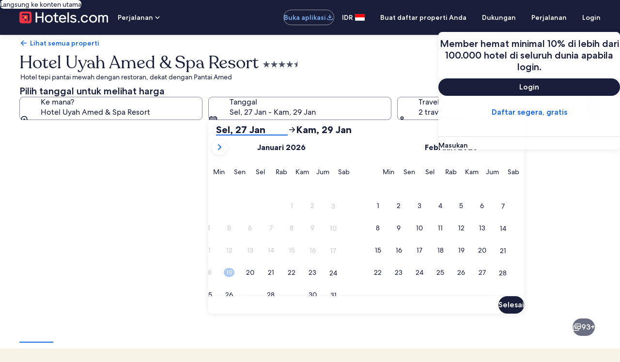

--- FILE ---
content_type: application/javascript
request_url: https://id.hotels.com/w9pNgcpV/ww-yzJt/HQRymnx/LZ/aVzubrfLYhwbtLD5/Fl0XSl4/bmsd/fndVenYB
body_size: 167679
content:
(function(){if(typeof Array.prototype.entries!=='function'){Object.defineProperty(Array.prototype,'entries',{value:function(){var index=0;const array=this;return {next:function(){if(index<array.length){return {value:[index,array[index++]],done:false};}else{return {done:true};}},[Symbol.iterator]:function(){return this;}};},writable:true,configurable:true});}}());(function(){Ul();ZtU();XVU();var Qh=function(){return gO.apply(this,[f3,arguments]);};var Rd=function(R5){if(R5===undefined||R5==null){return 0;}var W0=R5["replace"](/[\w\s]/gi,'');return W0["length"];};var gt=function(qq,x8){return qq===x8;};var z7=function(Qw){var ct=1;var fN=[];var Ih=s2["Math"]["sqrt"](Qw);while(ct<=Ih&&fN["length"]<6){if(Qw%ct===0){if(Qw/ct===ct){fN["push"](ct);}else{fN["push"](ct,Qw/ct);}}ct=ct+1;}return fN;};var gO=function Jh(qS,KN){var CS=Jh;do{switch(qS){case Ql:{qS=zU;if(fW(M0,nN)){do{var l0=BO(T7(NN(M0,Bd),Th[T7(Th.length,bO)]),Rw.length);var MV=NV(nS,M0);var P7=NV(Rw,l0);XI+=pW(gT,[Sd(MS(Gd(MV),Gd(P7)),MS(MV,P7))]);M0--;}while(fW(M0,nN));}}break;case xM:{qS=dk;if(gt(typeof B5,k1[wV])){B5=U7;}var RS=NN([],[]);Ww=T7(H7,Th[T7(Th.length,bO)]);}break;case dk:{while(qO(UN,nN)){if(HV(G5[k1[zP]],s2[k1[bO]])&&fW(G5,B5[k1[nN]])){if(ZN(B5,U7)){RS+=pW(gT,[Ww]);}return RS;}if(gt(G5[k1[zP]],s2[k1[bO]])){var Wt=nz[B5[G5[nN]][nN]];var B0=Jh(ET,[UN,F5,Wt,NN(Ww,Th[T7(Th.length,bO)]),G5[bO],Kt([])]);RS+=B0;G5=G5[nN];UN-=Lz(BL,[B0]);}else if(gt(B5[G5][k1[zP]],s2[k1[bO]])){var Wt=nz[B5[G5][nN]];var B0=Jh.call(null,ET,[UN,jw,Wt,NN(Ww,Th[T7(Th.length,bO)]),nN,rt]);RS+=B0;UN-=Lz(BL,[B0]);}else{RS+=pW(gT,[Ww]);Ww+=B5[G5];--UN;};++G5;}qS=VU;}break;case tl:{return bV;}break;case CU:{var nS=qt[I1];qS=Ql;var M0=T7(nS.length,bO);}break;case vv:{qS+=TR;return bW;}break;case WL:{var bV=NN([],[]);Lt=T7(N5,Th[T7(Th.length,bO)]);qS=cR;}break;case zU:{return Jh(p6,[XI]);}break;case cR:{while(qO(gP,nN)){if(HV(Dw[nt[zP]],s2[nt[bO]])&&fW(Dw,nI[nt[nN]])){if(ZN(nI,mO)){bV+=pW(gT,[Lt]);}return bV;}if(gt(Dw[nt[zP]],s2[nt[bO]])){var SV=p5[nI[Dw[nN]][nN]];var Tz=Jh(OL,[NN(Lt,Th[T7(Th.length,bO)]),gP,Dw[bO],SV]);bV+=Tz;Dw=Dw[nN];gP-=Lz(j6,[Tz]);}else if(gt(nI[Dw][nt[zP]],s2[nt[bO]])){var SV=p5[nI[Dw][nN]];var Tz=Jh.apply(null,[OL,[NN(Lt,Th[T7(Th.length,bO)]),gP,nN,SV]]);bV+=Tz;gP-=Lz(j6,[Tz]);}else{bV+=pW(gT,[Lt]);Lt+=nI[Dw];--gP;};++Dw;}qS+=t4;}break;case VU:{qS+=wl;return RS;}break;case WT:{qS-=OQ;while(cO(qz,VO.length)){ZP()[VO[qz]]=Kt(T7(qz,wV))?function(){return NP.apply(this,[Y6,arguments]);}:function(){var bz=VO[qz];return function(Nt,K1){var l5=ID(Nt,K1);ZP()[bz]=function(){return l5;};return l5;};}();++qz;}}break;case Vk:{if(cO(lS,Q0.length)){do{var FN=NV(Q0,lS);var cw=NV(Qh.KM,JW++);fh+=pW(gT,[Sd(MS(Gd(FN),Gd(cw)),MS(FN,cw))]);lS++;}while(cO(lS,Q0.length));}qS-=Ll;}break;case bv:{if(cO(qd,EP.length)){do{var w0=NV(EP,qd);var G0=NV(ID.TQ,Kw++);bW+=pW(gT,[Sd(Gd(Sd(w0,G0)),MS(w0,G0))]);qd++;}while(cO(qd,EP.length));}qS-=h8;}break;case wU:{var qd=nN;qS=bv;}break;case qG:{var VO=KN[xQ];sS(VO[nN]);var qz=nN;qS+=Bk;}break;case Mv:{qS=wU;var d5=KN[xQ];var gq=KN[F2];var bW=NN([],[]);var Kw=BO(T7(d5,Th[T7(Th.length,bO)]),AP);var EP=Bh[gq];}break;case ET:{var UN=KN[xQ];var mI=KN[F2];var B5=KN[nl];var H7=KN[W8];var G5=KN[Y6];qS=xM;var RD=KN[OQ];}break;case vQ:{qS=ZR;return fh;}break;case f3:{var Ch=KN[xQ];qS=CU;var Bd=KN[F2];var BD=KN[nl];var I1=KN[W8];var Rw=qt[st];var XI=NN([],[]);}break;case OL:{var N5=KN[xQ];qS+=T6;var gP=KN[F2];var Dw=KN[nl];var nI=KN[W8];if(gt(typeof nI,nt[wV])){nI=mO;}}break;case J4:{var OD=KN[xQ];ID=function(Jd,ld){return Jh.apply(this,[Mv,arguments]);};return sS(OD);}break;case p6:{var NO=KN[xQ];qS=ZR;Qh=function(C5,m0,FW,L0){return Jh.apply(this,[Kv,arguments]);};return j8(NO);}break;case Kv:{var O0=KN[xQ];var zz=KN[F2];qS=Vk;var fD=KN[nl];var KO=KN[W8];var fh=NN([],[]);var JW=BO(T7(zz,Th[T7(Th.length,bO)]),FV);var Q0=qt[KO];var lS=nN;}break;}}while(qS!=ZR);};var wd=function(H0){var Hd=0;for(var Zd=0;Zd<H0["length"];Zd++){Hd=Hd+H0["charCodeAt"](Zd);}return Hd;};var ZD=function(){return s2["window"]["navigator"]["userAgent"]["replace"](/\\|"/g,'');};var jt=function(Dq,HW){var Uq=s2["Math"]["round"](s2["Math"]["random"]()*(HW-Dq)+Dq);return Uq;};var YI=function(XW){if(XW===undefined||XW==null){return 0;}var rS=XW["toLowerCase"]()["replace"](/[^a-z]+/gi,'');return rS["length"];};var Nh=function(YN){return s2["unescape"](s2["encodeURIComponent"](YN));};var Cw=function(){return ["\x6c\x65\x6e\x67\x74\x68","\x41\x72\x72\x61\x79","\x63\x6f\x6e\x73\x74\x72\x75\x63\x74\x6f\x72","\x6e\x75\x6d\x62\x65\x72"];};var jd=function(hw){var L7=['text','search','url','email','tel','number'];hw=hw["toLowerCase"]();if(L7["indexOf"](hw)!==-1)return 0;else if(hw==='password')return 1;else return 2;};var Gd=function(rI){return ~rI;};var fW=function(Cq,f5){return Cq>=f5;};var BV=function(){return ["\x6c\x65\x6e\x67\x74\x68","\x41\x72\x72\x61\x79","\x63\x6f\x6e\x73\x74\x72\x75\x63\x74\x6f\x72","\x6e\x75\x6d\x62\x65\x72"];};var NV=function(VW,Jt){return VW[Z0[wV]](Jt);};var xW=function(){return s2["Math"]["floor"](s2["Math"]["random"]()*100000+10000);};var b0=function(m7,gz){return m7<<gz;};var NN=function(MI,O1){return MI+O1;};var Xd=function(Qd){if(s2["document"]["cookie"]){try{var Sq=""["concat"](Qd,"=");var xN=s2["document"]["cookie"]["split"]('; ');for(var mW=0;mW<xN["length"];mW++){var CN=xN[mW];if(CN["indexOf"](Sq)===0){var cD=CN["substring"](Sq["length"],CN["length"]);if(cD["indexOf"]('~')!==-1||s2["decodeURIComponent"](cD)["indexOf"]('~')!==-1){return cD;}}}}catch(q7){return false;}}return false;};var rW=function(){return ["&\x07SGH\f\x3fY*","n4\nG3H!9\t]$\\FU9G4S0k[$F_|G}","\x3f\rQ\x3f\vG[","F_0",";\nw]/\"\f","L9\f=VN.","\t4_0\"\x07G","O,*L/+P[%-<Z!9","o!\x3f","S2\f\v/X!8","$GI/\x00\x3f","WI9","8\r]O","","[$VS35;H!"," &7L%","}9(]0$o>VS3","\"%","*_","vC,\n\"(N+9","=\tE>","6","O4.\rJ#9LN4\n3O","Ue","/O!9)N.\bf[(","\b3R0.}2",",,","V[03(U#,\r[","H9\rV","P%%\\*\r","\t<","=","z4O+97M*",",](>\rZ","\fL[0S\'","_$\n/H-%","","Ch","GN,Y\"G*","\b.t!*\fE.`H3\x3fN\x00*H","L(>\x40%(GI(","1","L&\vN","\x073j","]2*Hh;GN|\x3f\v/[i\"","z\x3fL]","Qx.\x3f","O2","/\'.S\x3f\x40%\r(C]","O[,","(U2.","N9\v","\f\x3fE49\rZ8","H;=Rn5(",";","\x07\b)H**L","\x00\x3fN%",";\x07Z\x3f\vaU8\n",";P\'\r\x07G\x3f\'VH5\f","h!3l%\tF_.","MW,","&*L(.8H2/PU.","N/\v","\"","","MW,\x3f}/\"\f","5\t;Q!","VI(","PS,","\n>z&U(kRq",",\bgV94H2!M","C\t5R~","/P(\f","M\"\fN[%","\x00H8:KL=S/.","\x3fp\f\x3fY\rW_/","SEeV","3R .L/.>","T==]0$y.KI/\b4O","R(`k","RO\n\t>Y6.","\v\x3fJ-%\r\t\bV_2GY\'9Y\x3fL\x00/P!","\tZ<","","\x3fH\'#*P\f\br[.\n)}4\"","7o","o","QN3","9","\x40GN","1wK-/AqJK\r,N","\r\fWl95N","[,\v3_%\x3fF%ECL=(U4\x3f","6.F\'","I7\x3f\x07DLN","^($\n","-",";\v","\n","\'$Y\'\bKU2","LO0","J9GT(6O","&&G\x3f5","5#RR=5Q%8"," :X`B:\x40BvA_il","\b.t!*])Vn5)H%&","W9Y=","`8i","K]2\v)","\\%O_\f#K6\"A\x3f","-U,","I\'8","\x3f","\"Z",".\n\n5J!L&",";Q&\"\rG\x3fGK]4J)Y*8\x07[","7\' m","<*u","OU)>S3%","Ir6>","\t/Q&.j$V","D$=N[.","%\n(","\t","F>WJ","F_$ ","0\x00>U*,","\bPS2\b","\vL\"","\f=.y","4.E","&\'L\x3fVR","3H!&","\v,U\'.8\x403p[(\b","-Oe/7U0","5>\r[2",">\x00#"];};var x7=function(){return pW.apply(this,[wG,arguments]);};var Yz=function(){W7=[];};var TN=function(JN){try{if(JN!=null&&!s2["isNaN"](JN)){var qI=s2["parseFloat"](JN);if(!s2["isNaN"](qI)){return qI["toFixed"](2);}}}catch(Oh){}return -1;};var vD=function(WO,UD){return WO^UD;};var MS=function(S0,cP){return S0|cP;};var Xt=function(){return pW.apply(this,[IU,arguments]);};var Ad=function IO(rN,YP){'use strict';var LN=IO;switch(rN){case W8:{var cV=function(kN,MP){Th.push(I5);if(Kt(kW)){for(var Gt=nN;cO(Gt,NW);++Gt){if(cO(Gt,hS[zP])||gt(Gt,Td)||gt(Gt,Ah)||gt(Gt,Sh)){bN[Gt]=sN(bO);}else{bN[Gt]=kW[HV(typeof AE()[Sx(gs)],'undefined')?AE()[Sx(zP)](CF,dp,Uk,tr):AE()[Sx(zB)].call(null,Wx,kj,L9,Ah)];kW+=s2[jF()[zK(LB)](Gf,Mg)][Er()[jx(TX)].apply(null,[OU,CK])](Gt);}}}var Rg=IY()[rg(lX)](s3,cB,Bf);for(var f9=nN;cO(f9,kN[AE()[Sx(zP)].apply(null,[hs,dp,Uk,rF])]);f9++){var Ks=kN[IY()[rg(jB)].apply(null,[lG,nY,EB])](f9);var vn=Sd(zm(MP,OF),hS[wV]);MP*=hS[qJ];MP&=RR[AE()[Sx(Cm)].call(null,T9,Sh,q8,nx)]();MP+=hS[LB];MP&=hS[lX];var JJ=bN[kN[IY()[rg(dF)](B,sY,T9)](f9)];if(gt(typeof Ks[l9()[r9(LB)].call(null,bK,hg,Xs,vm,rf,wr)],jF()[zK(PK)](TG,lX))){var UY=Ks[gt(typeof l9()[r9(nN)],NN(IY()[rg(lX)](s3,cB,Nj),[][[]]))?l9()[r9(wV)].apply(null,[bO,fp,xm,kp,hg,Mb]):l9()[r9(LB)](nx,hg,JX,vm,lX,wr)](nN);if(fW(UY,SF)&&cO(UY,NW)){JJ=bN[UY];}}if(fW(JJ,nN)){var wp=BO(vn,kW[AE()[Sx(zP)](rF,dp,Uk,Kt(bO))]);JJ+=wp;JJ%=kW[AE()[Sx(zP)].call(null,pY,dp,Uk,bO)];Ks=kW[JJ];}Rg+=Ks;}var VB;return Th.pop(),VB=Rg,VB;};var B9=function(Hj){var BK=[0x428a2f98,0x71374491,0xb5c0fbcf,0xe9b5dba5,0x3956c25b,0x59f111f1,0x923f82a4,0xab1c5ed5,0xd807aa98,0x12835b01,0x243185be,0x550c7dc3,0x72be5d74,0x80deb1fe,0x9bdc06a7,0xc19bf174,0xe49b69c1,0xefbe4786,0x0fc19dc6,0x240ca1cc,0x2de92c6f,0x4a7484aa,0x5cb0a9dc,0x76f988da,0x983e5152,0xa831c66d,0xb00327c8,0xbf597fc7,0xc6e00bf3,0xd5a79147,0x06ca6351,0x14292967,0x27b70a85,0x2e1b2138,0x4d2c6dfc,0x53380d13,0x650a7354,0x766a0abb,0x81c2c92e,0x92722c85,0xa2bfe8a1,0xa81a664b,0xc24b8b70,0xc76c51a3,0xd192e819,0xd6990624,0xf40e3585,0x106aa070,0x19a4c116,0x1e376c08,0x2748774c,0x34b0bcb5,0x391c0cb3,0x4ed8aa4a,0x5b9cca4f,0x682e6ff3,0x748f82ee,0x78a5636f,0x84c87814,0x8cc70208,0x90befffa,0xa4506ceb,0xbef9a3f7,0xc67178f2];var K9=0x6a09e667;var fm=0xbb67ae85;var zs=0x3c6ef372;var vY=0xa54ff53a;var SB=0x510e527f;var xE=0x9b05688c;var qb=0x1f83d9ab;var F9=0x5be0cd19;var w9=Nh(Hj);var tF=w9["length"]*8;w9+=s2["String"]["fromCharCode"](0x80);var rs=w9["length"]/4+2;var jp=s2["Math"]["ceil"](rs/16);var JK=new (s2["Array"])(jp);for(var Cf=0;Cf<jp;Cf++){JK[Cf]=new (s2["Array"])(16);for(var GY=0;GY<16;GY++){JK[Cf][GY]=w9["charCodeAt"](Cf*64+GY*4)<<24|w9["charCodeAt"](Cf*64+GY*4+1)<<16|w9["charCodeAt"](Cf*64+GY*4+2)<<8|w9["charCodeAt"](Cf*64+GY*4+3)<<0;}}var Fs=tF/s2["Math"]["pow"](2,32);JK[jp-1][14]=s2["Math"]["floor"](Fs);JK[jp-1][15]=tF;for(var gY=0;gY<jp;gY++){var bg=new (s2["Array"])(64);var DY=K9;var v9=fm;var ds=zs;var s9=vY;var PE=SB;var Ob=xE;var tg=qb;var sg=F9;for(var Cb=0;Cb<64;Cb++){var m9=void 0,Lr=void 0,hr=void 0,XF=void 0,ZJ=void 0,x9=void 0;if(Cb<16)bg[Cb]=JK[gY][Cb];else{m9=xf(bg[Cb-15],7)^xf(bg[Cb-15],18)^bg[Cb-15]>>>3;Lr=xf(bg[Cb-2],17)^xf(bg[Cb-2],19)^bg[Cb-2]>>>10;bg[Cb]=bg[Cb-16]+m9+bg[Cb-7]+Lr;}Lr=xf(PE,6)^xf(PE,11)^xf(PE,25);hr=PE&Ob^~PE&tg;XF=sg+Lr+hr+BK[Cb]+bg[Cb];m9=xf(DY,2)^xf(DY,13)^xf(DY,22);ZJ=DY&v9^DY&ds^v9&ds;x9=m9+ZJ;sg=tg;tg=Ob;Ob=PE;PE=s9+XF>>>0;s9=ds;ds=v9;v9=DY;DY=XF+x9>>>0;}K9=K9+DY;fm=fm+v9;zs=zs+ds;vY=vY+s9;SB=SB+PE;xE=xE+Ob;qb=qb+tg;F9=F9+sg;}return [K9>>24&0xff,K9>>16&0xff,K9>>8&0xff,K9&0xff,fm>>24&0xff,fm>>16&0xff,fm>>8&0xff,fm&0xff,zs>>24&0xff,zs>>16&0xff,zs>>8&0xff,zs&0xff,vY>>24&0xff,vY>>16&0xff,vY>>8&0xff,vY&0xff,SB>>24&0xff,SB>>16&0xff,SB>>8&0xff,SB&0xff,xE>>24&0xff,xE>>16&0xff,xE>>8&0xff,xE&0xff,qb>>24&0xff,qb>>16&0xff,qb>>8&0xff,qb&0xff,F9>>24&0xff,F9>>16&0xff,F9>>8&0xff,F9&0xff];};var Yn=function(){var Ab=ZD();var bE=-1;if(Ab["indexOf"]('Trident/7.0')>-1)bE=11;else if(Ab["indexOf"]('Trident/6.0')>-1)bE=10;else if(Ab["indexOf"]('Trident/5.0')>-1)bE=9;else bE=0;return bE>=9;};var tK=function(){var kg=Yx();var gp=s2["Object"]["prototype"]["hasOwnProperty"].call(s2["Navigator"]["prototype"],'mediaDevices');var gr=s2["Object"]["prototype"]["hasOwnProperty"].call(s2["Navigator"]["prototype"],'serviceWorker');var pX=! !s2["window"]["browser"];var df=typeof s2["ServiceWorker"]==='function';var Rf=typeof s2["ServiceWorkerContainer"]==='function';var Us=typeof s2["frames"]["ServiceWorkerRegistration"]==='function';var Rn=s2["window"]["location"]&&s2["window"]["location"]["protocol"]==='http:';var Zx=kg&&(!gp||!gr||!df||!pX||!Rf||!Us)&&!Rn;return Zx;};var Yx=function(){var Tg=ZD();var Hb=/(iPhone|iPad).*AppleWebKit(?!.*(Version|CriOS))/i["test"](Tg);var cm=s2["navigator"]["platform"]==='MacIntel'&&s2["navigator"]["maxTouchPoints"]>1&&/(Safari)/["test"](Tg)&&!s2["window"]["MSStream"]&&typeof s2["navigator"]["standalone"]!=='undefined';return Hb||cm;};var d9=function(gX){var OX=s2["Math"]["floor"](s2["Math"]["random"]()*100000+10000);var LJ=s2["String"](gX*OX);var lf=0;var V9=[];var hp=LJ["length"]>=18?true:false;while(V9["length"]<6){V9["push"](s2["parseInt"](LJ["slice"](lf,lf+2),10));lf=hp?lf+3:lf+2;}var Js=pb(V9);return [OX,Js];};var bX=function(UJ){if(UJ===null||UJ===undefined){return 0;}var vr=function lg(sn){return UJ["toLowerCase"]()["includes"](sn["toLowerCase"]());};var JY=0;(Dm&&Dm["fields"]||[])["some"](function(Jf){var pp=Jf["type"];var Lj=Jf["labels"];if(Lj["some"](vr)){JY=OJ[pp];if(Jf["extensions"]&&Jf["extensions"]["labels"]&&Jf["extensions"]["labels"]["some"](function(NE){return UJ["toLowerCase"]()["includes"](NE["toLowerCase"]());})){JY=OJ[Jf["extensions"]["type"]];}return true;}return false;});return JY;};var ZK=function(YJ){if(YJ===undefined||YJ==null){return false;}var qx=function PB(Rx){return YJ["toLowerCase"]()===Rx["toLowerCase"]();};return XK["some"](qx);};var Tb=function(Mn){try{var Gg=new (s2["Set"])(s2["Object"]["values"](OJ));return Mn["split"](';')["some"](function(Yf){var Bg=Yf["split"](',');var Km=s2["Number"](Bg[Bg["length"]-1]);return Gg["has"](Km);});}catch(dY){return false;}};var PJ=function(wg){var Dx='';var QY=0;if(wg==null||s2["document"]["activeElement"]==null){return Lz(mU,["elementFullId",Dx,"elementIdType",QY]);}var Af=['id','name','for','placeholder','aria-label','aria-labelledby'];Af["forEach"](function(pf){if(!wg["hasAttribute"](pf)||Dx!==''&&QY!==0){return;}var zX=wg["getAttribute"](pf);if(Dx===''&&(zX!==null||zX!==undefined)){Dx=zX;}if(QY===0){QY=bX(zX);}});return Lz(mU,["elementFullId",Dx,"elementIdType",QY]);};var NX=function(WJ){var Wn;if(WJ==null){Wn=s2["document"]["activeElement"];}else Wn=WJ;if(s2["document"]["activeElement"]==null)return -1;var Db=Wn["getAttribute"]('name');if(Db==null){var Tj=Wn["getAttribute"]('id');if(Tj==null)return -1;else return wX(Tj);}return wX(Db);};var dr=function(jm){var rE=-1;var zj=[];if(! !jm&&typeof jm==='string'&&jm["length"]>0){var zF=jm["split"](';');if(zF["length"]>1&&zF[zF["length"]-1]===''){zF["pop"]();}rE=s2["Math"]["floor"](s2["Math"]["random"]()*zF["length"]);var Fx=zF[rE]["split"](',');for(var Vr in Fx){if(!s2["isNaN"](Fx[Vr])&&!s2["isNaN"](s2["parseInt"](Fx[Vr],10))){zj["push"](Fx[Vr]);}}}else{var Vs=s2["String"](jt(1,5));var Xr='1';var R9=s2["String"](jt(20,70));var XX=s2["String"](jt(100,300));var Lm=s2["String"](jt(100,300));zj=[Vs,Xr,R9,XX,Lm];}return [rE,zj];};var TJ=function(Cj,GJ){var xs=typeof Cj==='string'&&Cj["length"]>0;var J9=!s2["isNaN"](GJ)&&(s2["Number"](GJ)===-1||Hx()<s2["Number"](GJ));if(!(xs&&J9)){return false;}var gJ='^([a-fA-F0-9]{31,32})$';return Cj["search"](gJ)!==-1;};var Mf=function(cn,nn,tB){var Vb;do{Vb=Ln(fk,[cn,nn]);}while(gt(BO(Vb,tB),nN));return Vb;};var wB=function(Dj){var GF=Yx(Dj);Th.push(nX);var Vp=s2[AE()[Sx(cj)](pn,Sm,Cp,hj)][ZP()[UX(lX)](Nx,Uj)][gt(typeof AE()[Sx(EB)],NN([],[][[]]))?AE()[Sx(zB)](hg,TX,AX,EB):AE()[Sx(cB)](xb,Xn,FY,gs)].call(s2[IY()[rg(dp)](Am,Ls,kB)][ZP()[UX(lX)](Nx,Uj)],bq()[lY(n9)](Pm,U8,Kt(nN),bO));var LY=s2[gt(typeof AE()[Sx(CK)],'undefined')?AE()[Sx(zB)](Kt(Kt(nN)),Pb,Eq,Kt(Kt(bO))):AE()[Sx(cj)](DF,Sm,Cp,Kt(Kt(nN)))][ZP()[UX(lX)].apply(null,[Nx,Uj])][AE()[Sx(cB)](kr,Xn,FY,Kt({}))].call(s2[IY()[rg(dp)].apply(null,[Am,Ls,Wx])][ZP()[UX(lX)](Nx,Uj)],AE()[Sx(HB)](Kt({}),Og,qY,Kt(Kt([]))));var Zf=Kt(Kt(s2[bq()[lY(hg)](LB,nK,mf,kK)][bq()[lY(pg)](Ls,L9,bK,cE)]));var AF=gt(typeof s2[bq()[lY(bb)](Pm,zr,kB,PK)],jF()[zK(PK)](SG,lX));var Ir=gt(typeof s2[gt(typeof Er()[jx(cj)],NN([],[][[]]))?Er()[jx(hj)].apply(null,[Mp,Aq]):Er()[jx(kJ)](Tm,Xq)],gt(typeof jF()[zK(cB)],NN('',[][[]]))?jF()[zK(Gb)](hB,zx):jF()[zK(PK)](SG,lX));var tm=gt(typeof s2[HV(typeof DE()[Ms(zP)],NN([],[][[]]))?DE()[Ms(hg)].apply(null,[lX,CK,Bn,G9,qp,rf]):DE()[Ms(zB)](Jp,Pm,Nj,zJ,zx,zP)][ZP()[UX(Mg)].apply(null,[hn,cj])],jF()[zK(PK)](SG,lX));var sK=s2[bq()[lY(hg)](Kt(nN),nK,Uf,kK)][gt(typeof AE()[Sx(tr)],NN('',[][[]]))?AE()[Sx(zB)].call(null,Kt(Kt({})),UF,ln,zP):AE()[Sx(Xn)].call(null,JF,AP,nX,Uj)]&&gt(s2[bq()[lY(hg)](Kt(Kt(nN)),nK,wV,kK)][AE()[Sx(Xn)].apply(null,[hs,AP,nX,tr])][DE()[Ms(PK)].apply(null,[OF,T9,bK,Jp,cp,F5])],IY()[rg(kr)](Xx,Om,T9));var xK=GF&&(Kt(Vp)||Kt(LY)||Kt(AF)||Kt(Zf)||Kt(Ir)||Kt(tm))&&Kt(sK);var MX;return Th.pop(),MX=xK,MX;};var Es=function(fx){var hm;Th.push(Lf);return hm=DJ()[HV(typeof bq()[lY(n9)],NN('',[][[]]))?bq()[lY(UE)](Lx,Bl,Kt(bO),tr):bq()[lY(qJ)](Kt([]),Sg,HY,Ps)](function TE(BB){Th.push(nq);while(hS[bO])switch(BB[jF()[zK(sB)].apply(null,[jl,hs])]=BB[AE()[Sx(sB)](KF,Dp,cx,Kt(Kt(bO)))]){case nN:if(dj(jF()[zK(Dp)](PN,Bn),s2[HV(typeof DE()[Ms(wV)],NN(HV(typeof IY()[rg(lX)],'undefined')?IY()[rg(lX)](zn,cB,Kt(Kt({}))):IY()[rg(bO)](Mb,DX,pn),[][[]]))?DE()[Ms(Gb)](TX,Kt(nN),dp,Rs,vx,PK):DE()[Ms(zB)](wf,Kt(Kt({})),gg,jr,lx,bO)])){BB[gt(typeof AE()[Sx(cB)],NN([],[][[]]))?AE()[Sx(zB)].call(null,Uf,RK,E9,cE):AE()[Sx(sB)].apply(null,[JF,Dp,cx,rX])]=zP;break;}{var WX;return WX=BB[Er()[jx(pn)](km,Mm)](l9()[r9(dF)](jB,lX,hj,Kr,hJ,Qn),null),Th.pop(),WX;}case zP:{var vs;return vs=BB[Er()[jx(pn)](km,Mm)](l9()[r9(dF)].apply(null,[Um,lX,Gb,Kr,jB,Qn]),s2[DE()[Ms(Gb)].apply(null,[TX,Kt(bO),AP,Rs,vx,Kt(nN)])][HV(typeof jF()[zK(UE)],NN([],[][[]]))?jF()[zK(Dp)].apply(null,[PN,Bn]):jF()[zK(Gb)].apply(null,[Wj,CY])][ZP()[UX(UE)](RF,lX)](fx)),Th.pop(),vs;}case wV:case AE()[Sx(EB)].apply(null,[EB,TX,hV,Kt(bO)]):{var PF;return PF=BB[gt(typeof jF()[zK(qJ)],'undefined')?jF()[zK(Gb)].call(null,AY,dJ):jF()[zK(kJ)](lt,Um)](),Th.pop(),PF;}}Th.pop();},null,null,null,s2[bq()[lY(HB)](jw,jb,Kt(nN),dp)]),Th.pop(),hm;};var lK=function(){if(Kt({})){}else if(Kt([])){}else if(Kt(Kt(xQ))){}else if(Kt(Kt([]))){return function JB(TF){Th.push(Qg);var MJ=s2[IY()[rg(PK)].apply(null,[R1,Xs,lX])](ZD());var tx=s2[IY()[rg(PK)](R1,Xs,Pm)](TF[l9()[r9(vF)](AK,dF,Kt([]),ff,xm,sq)]);var vb;return vb=wd(NN(MJ,tx))[ZP()[UX(sB)](dN,xm)](),Th.pop(),vb;};}else{}};var jX=function(){Th.push(Un);try{var P9=Th.length;var Zm=Kt(Kt(xQ));var RE=kF();var wF=qf()[IY()[rg(UE)](Uw,sr,Kt(nN))](new (s2[gt(typeof bm()[Em(OF)],NN(IY()[rg(lX)].call(null,kU,cB,hg),[][[]]))?bm()[Em(zP)](OE,wx,Xn,mf):bm()[Em(PK)].call(null,Px,lX,Pp,rf)])(ZP()[UX(EB)](q5,UF),AE()[Sx(nY)].call(null,JX,kB,IP,Lx)),gt(typeof Er()[jx(dp)],NN([],[][[]]))?Er()[jx(hj)](wY,kJ):Er()[jx(HY)].apply(null,[Jz,BF]));var gK=kF();var Ar=T7(gK,RE);var Vn;return Vn=Lz(mU,[l9()[r9(hj)].call(null,Lx,OF,zB,Bq,Kt(Kt(bO)),GB),wF,bq()[lY(KF)](UE,JT,Gb,sB),Ar]),Th.pop(),Vn;}catch(FF){Th.splice(T7(P9,bO),Infinity,Un);var Sf;return Th.pop(),Sf={},Sf;}Th.pop();};var qf=function(){Th.push(Is);var U9=s2[HV(typeof AE()[Sx(lX)],NN([],[][[]]))?AE()[Sx(kr)](xb,rF,SI,n9):AE()[Sx(zB)](Kt(Kt({})),hb,cB,Sh)][Er()[jx(Dp)](x5,jE)]?s2[HV(typeof AE()[Sx(zB)],NN([],[][[]]))?AE()[Sx(kr)](kX,rF,SI,z9):AE()[Sx(zB)].apply(null,[nY,FV,Qj,DF])][Er()[jx(Dp)](x5,jE)]:sN(bO);var fY=s2[HV(typeof AE()[Sx(dp)],'undefined')?AE()[Sx(kr)].call(null,Ls,rF,SI,Kt(Kt({}))):AE()[Sx(zB)].call(null,Uf,tj,gE,GE)][IY()[rg(n9)].apply(null,[Jm,k9,xn])]?s2[AE()[Sx(kr)].call(null,Ah,rF,SI,z9)][IY()[rg(n9)](Jm,k9,fp)]:sN(bO);var fX=s2[HV(typeof DE()[Ms(TX)],NN(IY()[rg(lX)].call(null,Nl,cB,Kt(Kt({}))),[][[]]))?DE()[Ms(Gb)].apply(null,[TX,gg,xb,Ds,vx,jB]):DE()[Ms(zB)](nJ,pg,Og,rB,fb,HB)][HV(typeof l9()[r9(cB)],'undefined')?l9()[r9(EF)](A9,Gb,rf,kn,Bn,nB):l9()[r9(wV)](Xs,AY,KF,xr,Kt(Kt([])),Mb)]?s2[HV(typeof DE()[Ms(cB)],NN(IY()[rg(lX)].apply(null,[Nl,cB,Kt(Kt(nN))]),[][[]]))?DE()[Ms(Gb)](TX,HB,HY,Ds,vx,Lx):DE()[Ms(zB)](tb,Td,DF,Xx,Kb,zP)][l9()[r9(EF)].apply(null,[JF,Gb,bO,kn,sB,nB])]:sN(hS[bO]);var jY=s2[DE()[Ms(Gb)](TX,Td,A9,Ds,vx,jq)][bq()[lY(Ij)].call(null,jq,Cr,Kt(Kt({})),Bf)]?s2[HV(typeof DE()[Ms(zB)],NN([],[][[]]))?DE()[Ms(Gb)].call(null,TX,Og,kX,Ds,vx,DF):DE()[Ms(zB)](t9,ss,mf,Gn,D9,qJ)][HV(typeof bq()[lY(KF)],NN('',[][[]]))?bq()[lY(Ij)](JF,Cr,nY,Bf):bq()[lY(qJ)](Kt(nN),hB,Bf,ms)]():sN(RR[Er()[jx(jB)](BJ,cB)]());var Zb=s2[DE()[Ms(Gb)](TX,Pm,Nj,Ds,vx,TX)][Er()[jx(Td)].apply(null,[f7,HY])]?s2[DE()[Ms(Gb)].apply(null,[TX,LB,jB,Ds,vx,zB])][Er()[jx(Td)](f7,HY)]:sN(bO);var ME=sN(bO);var sF=[IY()[rg(lX)](Nl,cB,jE),ME,Er()[jx(cE)](n8,Xs),Ln(qR,[]),Ln(cL,[]),Ln(fG,[]),Ln(ZM,[]),Ln(f3,[]),Ln(JQ,[]),U9,fY,fX,jY,Zb];var Hr;return Hr=sF[gt(typeof bq()[lY(PK)],NN([],[][[]]))?bq()[lY(qJ)].apply(null,[dF,Z9,Lx,Ex]):bq()[lY(Bn)](Om,FS,Ls,Ah)](ZP()[UX(cB)](qD,EB)),Th.pop(),Hr;};var Hg=function(){Th.push(tb);var VE;return VE=Ln(D6,[s2[bq()[lY(hg)].apply(null,[qJ,OI,F5,kK])]]),Th.pop(),VE;};var Vx=function(){Th.push(NW);var dg=[Fn,YY];var jg=Xd(Bm);if(HV(jg,Kt({}))){try{var xJ=Th.length;var wj=Kt({});var Sn=s2[AE()[Sx(Pm)](Kt(bO),jK,vf,gg)](jg)[bm()[Em(qJ)](EK,LB,Mg,CK)](gt(typeof Er()[jx(nY)],'undefined')?Er()[jx(hj)].apply(null,[ng,Bx]):Er()[jx(jn)](EY,tJ));if(fW(Sn[AE()[Sx(zP)](hg,dp,Gs,pn)],qJ)){var EX=s2[bq()[lY(cj)].call(null,T9,SK,Kt([]),qJ)](Sn[zP],cj);EX=s2[bq()[lY(Nn)](bK,hx,pg,Xs)](EX)?Fn:EX;dg[nN]=EX;}}catch(Qs){Th.splice(T7(xJ,bO),Infinity,NW);}}var MK;return Th.pop(),MK=dg,MK;};var lB=function(){var KE=[sN(bO),sN(bO)];var Up=Xd(ps);Th.push(cF);if(HV(Up,Kt([]))){try{var kf=Th.length;var qB=Kt([]);var cs=s2[AE()[Sx(Pm)].apply(null,[kJ,jK,Zz,Kt(Kt([]))])](Up)[bm()[Em(qJ)](sX,LB,Mg,Uf)](Er()[jx(jn)].call(null,bP,tJ));if(fW(cs[AE()[Sx(zP)].apply(null,[hJ,dp,qW,jq])],qJ)){var nm=s2[bq()[lY(cj)](sB,tb,rf,qJ)](cs[bO],cj);var Pj=s2[HV(typeof bq()[lY(zB)],NN('',[][[]]))?bq()[lY(cj)](Ls,tb,cE,qJ):bq()[lY(qJ)].call(null,rf,fE,zB,IX)](cs[hS[Bn]],hS[rt]);nm=s2[bq()[lY(Nn)].call(null,qJ,PD,Kt(Kt(bO)),Xs)](nm)?sN(RR[gt(typeof Er()[jx(AK)],'undefined')?Er()[jx(hj)](Zs,kr):Er()[jx(jB)](Ip,cB)]()):nm;Pj=s2[bq()[lY(Nn)].apply(null,[Kt(Kt(nN)),PD,SF,Xs])](Pj)?sN(hS[bO]):Pj;KE=[Pj,nm];}}catch(pK){Th.splice(T7(kf,bO),Infinity,cF);}}var Cg;return Th.pop(),Cg=KE,Cg;};var HF=function(){Th.push(SJ);var Jq=IY()[rg(lX)].apply(null,[YO,cB,Kt({})]);var lp=Xd(ps);if(lp){try{var bf=Th.length;var Jb=Kt({});var wK=s2[AE()[Sx(Pm)](PK,jK,PN,Kt({}))](lp)[bm()[Em(qJ)].apply(null,[K0,LB,Mg,LB])](Er()[jx(jn)](Gz,tJ));Jq=wK[nN];}catch(Rm){Th.splice(T7(bf,bO),Infinity,SJ);}}var qK;return Th.pop(),qK=Jq,qK;};var EE=function(){var xq=Xd(ps);Th.push(Mb);if(xq){try{var Nb=Th.length;var FJ=Kt(Kt(xQ));var Ws=s2[AE()[Sx(Pm)](Kt(Kt([])),jK,hh,JF)](xq)[bm()[Em(qJ)].apply(null,[dB,LB,Mg,Nj])](Er()[jx(jn)](X7,tJ));if(fW(Ws[AE()[Sx(zP)](Kt(Kt(nN)),dp,Q7,qJ)],OF)){var An=s2[bq()[lY(cj)](HY,zf,Um,qJ)](Ws[jB],cj);var RX;return RX=s2[bq()[lY(Nn)].apply(null,[T9,xk,Kt(nN),Xs])](An)||gt(An,sN(bO))?sN(bO):An,Th.pop(),RX;}}catch(sf){Th.splice(T7(Nb,bO),Infinity,Mb);var wJ;return Th.pop(),wJ=sN(bO),wJ;}}var Yb;return Th.pop(),Yb=sN(bO),Yb;};var Bb=function(){Th.push(mJ);var Ub=Xd(ps);if(Ub){try{var Hm=Th.length;var NF=Kt([]);var Fb=s2[AE()[Sx(Pm)](bK,jK,pF,Ls)](Ub)[bm()[Em(qJ)].call(null,vj,LB,Mg,nN)](Er()[jx(jn)].apply(null,[Ew,tJ]));if(gt(Fb[AE()[Sx(zP)].call(null,A9,dp,vt,OF)],hS[hs])){var DK;return Th.pop(),DK=Fb[lX],DK;}}catch(Ug){Th.splice(T7(Hm,bO),Infinity,mJ);var dX;return Th.pop(),dX=null,dX;}}var YE;return Th.pop(),YE=null,YE;};var Mj=function(HE,Qx){Th.push(px);for(var ZB=nN;cO(ZB,Qx[AE()[Sx(zP)](jq,dp,BE,GB)]);ZB++){var fr=Qx[ZB];fr[bq()[lY(cB)](bK,MY,Kt({}),Bn)]=fr[bq()[lY(cB)].call(null,Kt(Kt([])),MY,mf,Bn)]||Kt(F2);fr[gt(typeof bq()[lY(Xn)],'undefined')?bq()[lY(qJ)](Wx,Sp,JX,pq):bq()[lY(gs)].apply(null,[rt,Uw,Kt(nN),kJ])]=Kt(xQ);if(dj(jF()[zK(TX)](DI,Cm),fr))fr[HV(typeof AE()[Sx(Bf)],NN([],[][[]]))?AE()[Sx(vF)](Kt(nN),Mg,Cx,nN):AE()[Sx(zB)].apply(null,[Kt(Kt(bO)),Tm,DB,dF])]=Kt(Kt({}));s2[AE()[Sx(cj)](nx,Sm,lF,LB)][bq()[lY(dF)].call(null,jE,S9,cE,YB)](HE,sJ(fr[Er()[jx(KF)](Wp,kK)]),fr);}Th.pop();};var Wg=function(lj,ZY,XB){Th.push(Tr);if(ZY)Mj(lj[ZP()[UX(lX)].call(null,U5,Uj)],ZY);if(XB)Mj(lj,XB);s2[AE()[Sx(cj)](xm,Sm,Pt,Um)][bq()[lY(dF)](xn,H5,kX,YB)](lj,ZP()[UX(lX)](U5,Uj),Lz(mU,[AE()[Sx(vF)](Xs,Mg,Pw,AK),Kt(Kt(xQ))]));var YF;return Th.pop(),YF=lj,YF;};var sJ=function(WB){Th.push(Xm);var QE=LX(WB,jF()[zK(hg)].call(null,fs,NW));var tY;return tY=ZN(Er()[jx(AP)].call(null,Kp,Wx),xY(QE))?QE:s2[HV(typeof jF()[zK(wV)],'undefined')?jF()[zK(LB)](BX,Mg):jF()[zK(Gb)].apply(null,[YK,GE])](QE),Th.pop(),tY;};var LX=function(vX,C9){Th.push(O9);if(lm(AE()[Sx(PK)](xm,cB,wm,Bn),xY(vX))||Kt(vX)){var VF;return Th.pop(),VF=vX,VF;}var WY=vX[s2[bm()[Em(bO)](cx,lX,gn,xn)][gt(typeof IY()[rg(Dp)],NN([],[][[]]))?IY()[rg(bO)](Ig,pB,n9):IY()[rg(jq)](vB,xb,Xn)]];if(HV(Ns(hS[EF]),WY)){var Tx=WY.call(vX,C9||(gt(typeof AE()[Sx(Pm)],'undefined')?AE()[Sx(zB)](Kt(nN),Ag,O9,dp):AE()[Sx(dF)].apply(null,[LF,KB,Wd,Dp])));if(lm(AE()[Sx(PK)].apply(null,[Gb,cB,wm,Wx]),xY(Tx))){var SX;return Th.pop(),SX=Tx,SX;}throw new (s2[jF()[zK(dF)].apply(null,[jS,EF])])(ZP()[UX(KF)].apply(null,[DV,hs]));}var tn;return tn=(gt(jF()[zK(hg)](tf,NW),C9)?s2[jF()[zK(LB)](nb,Mg)]:s2[AE()[Sx(rX)].apply(null,[TX,AK,Qr,DF])])(vX),Th.pop(),tn;};var bF=function(Eg){if(Kt(Eg)){EJ=LF;Xf=mE;Ur=rt;In=Cm;qF=Cm;SY=Cm;Sr=Cm;On=Cm;MF=Cm;}};var Rr=function(){Th.push(jq);b9=IY()[rg(lX)](Eb,cB,Mg);mg=nN;QJ=nN;hE=nN;qX=gt(typeof IY()[rg(pY)],'undefined')?IY()[rg(bO)](db,sp,cB):IY()[rg(lX)](Eb,cB,pn);Cs=hS[EF];UB=hS[EF];HX=nN;cX=IY()[rg(lX)](Eb,cB,Ij);Of=nN;Kg=nN;XE=nN;cr=nN;Jx=RR[AE()[Sx(DF)].call(null,Kt(Kt(bO)),nx,OU,Xn)]();Th.pop();Zq=hS[EF];};var Ss=function(){Th.push(nx);Nr=nN;Jg=IY()[rg(lX)].call(null,Vf,cB,Xs);Rp={};Wf=gt(typeof IY()[rg(Xs)],'undefined')?IY()[rg(bO)](IB,pE,Kt(nN)):IY()[rg(lX)](Vf,cB,Kt(Kt(bO)));Th.pop();Yg=hS[EF];nF=nN;};var Q9=function(cb,j9,Gm){Th.push(Cr);try{var hY=Th.length;var sb=Kt(F2);var Wr=nN;var rm=Kt([]);if(HV(j9,bO)&&fW(QJ,Ur)){if(Kt(qs[Er()[jx(Ij)].apply(null,[U0,st])])){rm=Kt(Kt([]));qs[Er()[jx(Ij)](U0,st)]=Kt(Kt([]));}var Fp;return Fp=Lz(mU,[bq()[lY(mf)].apply(null,[pg,CP,hK,vF]),Wr,ZP()[UX(Ls)].call(null,sV,M9),rm,IY()[rg(Xs)](dD,tr,GE),mg]),Th.pop(),Fp;}if(gt(j9,RR[Er()[jx(jB)](I0,cB)]())&&cO(mg,Xf)||HV(j9,bO)&&cO(QJ,Ur)){var Ix=cb?cb:s2[bq()[lY(hg)](jn,kP,KF,kK)][IY()[rg(Lx)].call(null,tt,TX,Sh)];var W9=sN(bO);var WK=sN(bO);if(Ix&&Ix[HV(typeof Er()[jx(Xs)],NN([],[][[]]))?Er()[jx(Ls)](CP,rt):Er()[jx(hj)](Ax,Wb)]&&Ix[IY()[rg(GB)].apply(null,[mD,GE,Lx])]){W9=s2[AE()[Sx(jB)](mf,lX,P1,cj)][gt(typeof ZP()[UX(Xs)],NN('',[][[]]))?ZP()[UX(wV)].apply(null,[Ux,Qp]):ZP()[UX(tr)].apply(null,[HT,pY])](Ix[Er()[jx(Ls)](CP,rt)]);WK=s2[AE()[Sx(jB)](Kt(Kt(bO)),lX,P1,rf)][ZP()[UX(tr)](HT,pY)](Ix[IY()[rg(GB)].call(null,mD,GE,Xs)]);}else if(Ix&&Ix[bm()[Em(cB)].apply(null,[x5,jB,Dn,xb])]&&Ix[DE()[Ms(gs)](jB,LB,jn,x5,kK,GE)]){W9=s2[AE()[Sx(jB)](pY,lX,P1,KF)][ZP()[UX(tr)](HT,pY)](Ix[gt(typeof bm()[Em(vF)],'undefined')?bm()[Em(zP)].call(null,xF,IE,NB,kr):bm()[Em(cB)](x5,jB,Dn,gs)]);WK=s2[AE()[Sx(jB)].apply(null,[Nj,lX,P1,Xs])][ZP()[UX(tr)](HT,pY)](Ix[HV(typeof DE()[Ms(bO)],NN([],[][[]]))?DE()[Ms(gs)].apply(null,[jB,gg,Ah,x5,kK,jw]):DE()[Ms(zB)](Lp,rF,zP,mn,S9,qJ)]);}var XY=Ix[bm()[Em(vF)](k5,TX,Mx,TX)];if(ZN(XY,null))XY=Ix[jF()[zK(UE)](T1,FV)];var fK=NX(XY);Wr=T7(kF(),Gm);var Cn=IY()[rg(lX)].call(null,TG,cB,Ah)[IY()[rg(Cm)](rY,BF,Gb)](cr,Er()[jx(Xn)](b1,mf))[HV(typeof IY()[rg(Xs)],NN('',[][[]]))?IY()[rg(Cm)](rY,BF,Xs):IY()[rg(bO)].apply(null,[CX,bJ,Sh])](j9,HV(typeof Er()[jx(Xs)],'undefined')?Er()[jx(Xn)].call(null,b1,mf):Er()[jx(hj)].apply(null,[QX,rn]))[IY()[rg(Cm)](rY,BF,Nj)](Wr,gt(typeof Er()[jx(zP)],NN([],[][[]]))?Er()[jx(hj)].call(null,Z9,Fg):Er()[jx(Xn)](b1,mf))[IY()[rg(Cm)](rY,BF,Kt(bO))](W9,Er()[jx(Xn)].apply(null,[b1,mf]))[IY()[rg(Cm)](rY,BF,Xn)](WK);if(HV(j9,RR[Er()[jx(jB)].call(null,I0,cB)]())){Cn=IY()[rg(lX)].apply(null,[TG,cB,UE])[IY()[rg(Cm)].call(null,rY,BF,wV)](Cn,Er()[jx(Xn)](b1,mf))[IY()[rg(Cm)](rY,BF,xb)](fK);var Tf=lm(typeof Ix[Er()[jx(ss)](JO,UF)],ZP()[UX(OF)](cN,fg))?Ix[Er()[jx(ss)](JO,UF)]:Ix[AE()[Sx(xm)].apply(null,[GE,LF,cN,hs])];if(lm(Tf,null)&&HV(Tf,bO))Cn=IY()[rg(lX)](TG,cB,lX)[HV(typeof IY()[rg(pY)],NN('',[][[]]))?IY()[rg(Cm)](rY,BF,Kt(Kt(bO))):IY()[rg(bO)](cJ,TY,jB)](Cn,Er()[jx(Xn)].apply(null,[b1,mf]))[HV(typeof IY()[rg(LB)],NN('',[][[]]))?IY()[rg(Cm)](rY,BF,wV):IY()[rg(bO)].call(null,Gn,WF,rF)](Tf);}if(lm(typeof Ix[IY()[rg(hK)].apply(null,[Hq,z9,jq])],HV(typeof ZP()[UX(HY)],NN([],[][[]]))?ZP()[UX(OF)](cN,fg):ZP()[UX(wV)].apply(null,[c9,cx]))&&gt(Ix[IY()[rg(hK)](Hq,z9,Kt(bO))],Kt([])))Cn=(gt(typeof IY()[rg(rt)],NN('',[][[]]))?IY()[rg(bO)](jn,BY,Wx):IY()[rg(lX)].apply(null,[TG,cB,Uf]))[IY()[rg(Cm)](rY,BF,z9)](Cn,gt(typeof IY()[rg(Uj)],NN('',[][[]]))?IY()[rg(bO)](cg,Tn,OF):IY()[rg(mf)].call(null,Cd,LF,AK));Cn=IY()[rg(lX)].apply(null,[TG,cB,nN])[IY()[rg(Cm)].call(null,rY,BF,Kt([]))](Cn,ZP()[UX(cB)](Qq,EB));hE=NN(NN(NN(NN(NN(hE,cr),j9),Wr),W9),WK);b9=NN(b9,Cn);}if(gt(j9,bO))mg++;else QJ++;cr++;var RJ;return RJ=Lz(mU,[gt(typeof bq()[lY(jB)],'undefined')?bq()[lY(qJ)].call(null,xb,bp,AP,KY):bq()[lY(mf)].call(null,lX,CP,kX,vF),Wr,ZP()[UX(Ls)](sV,M9),rm,HV(typeof IY()[rg(qJ)],NN([],[][[]]))?IY()[rg(Xs)](dD,tr,vF):IY()[rg(bO)](Ef,Gj,SF),mg]),Th.pop(),RJ;}catch(Rj){Th.splice(T7(hY,bO),Infinity,Cr);}Th.pop();};var OK=function(Os,UK,X9){Th.push(qE);try{var fB=Th.length;var p9=Kt(Kt(xQ));var I9=Os?Os:s2[bq()[lY(hg)].apply(null,[AK,xB,Um,kK])][gt(typeof IY()[rg(AK)],NN([],[][[]]))?IY()[rg(bO)](zg,cj,DF):IY()[rg(Lx)].call(null,Eb,TX,Kt(Kt(nN)))];var Jr=nN;var ls=sN(bO);var sx=bO;var qr=Kt({});if(fW(Yg,EJ)){if(Kt(qs[Er()[jx(Ij)](bs,st)])){qr=Kt(Kt([]));qs[Er()[jx(Ij)](bs,st)]=Kt(Kt(F2));}var Xp;return Xp=Lz(mU,[bq()[lY(mf)](Lx,kE,Ls,vF),Jr,IY()[rg(xb)](rp,lb,nN),ls,ZP()[UX(Ls)](IF,M9),qr]),Th.pop(),Xp;}if(cO(Yg,EJ)&&I9&&HV(I9[bm()[Em(hj)](rx,jB,JE,JF)],undefined)){ls=I9[bm()[Em(hj)](rx,jB,JE,T9)];var Gx=I9[bq()[lY(xb)](HB,Jn,Kt(Kt(bO)),A9)];var tE=I9[ZP()[UX(ss)](Ct,sB)]?bO:nN;var ZF=I9[DE()[Ms(AP)].call(null,jB,z9,rF,If,z9,Kt([]))]?bO:nN;var xx=I9[jF()[zK(HB)](Yp,Zp)]?bO:nN;var PX=I9[DE()[Ms(rX)](lX,bb,jn,WE,jE,jE)]?bO:nN;var XJ=NN(NN(NN(zp(tE,hS[hs]),zp(ZF,hS[FV])),zp(xx,zP)),PX);Jr=T7(kF(),X9);var mX=NX(null);var Bs=nN;if(Gx&&ls){if(HV(Gx,nN)&&HV(ls,nN)&&HV(Gx,ls))ls=sN(bO);else ls=HV(ls,nN)?ls:Gx;}if(gt(ZF,nN)&&gt(xx,nN)&&gt(PX,RR[AE()[Sx(DF)].apply(null,[pn,nx,cN,Kt(Kt({}))])]())&&qO(ls,SF)){if(gt(UK,wV)&&fW(ls,SF)&&mB(ls,zb))ls=sN(zP);else if(fW(ls,Bf)&&mB(ls,HB))ls=sN(wV);else if(fW(ls,st)&&mB(ls,Fr))ls=sN(qJ);else ls=sN(zP);}if(HV(mX,Im)){rq=nN;Im=mX;}else rq=NN(rq,bO);var PY=Hp(ls);if(gt(PY,nN)){var lr=IY()[rg(lX)](Lf,cB,Kt(bO))[IY()[rg(Cm)].apply(null,[TY,BF,Kt(Kt({}))])](Yg,Er()[jx(Xn)](SG,mf))[IY()[rg(Cm)](TY,BF,rF)](UK,gt(typeof Er()[jx(OY)],'undefined')?Er()[jx(hj)](Eq,Om):Er()[jx(Xn)](SG,mf))[IY()[rg(Cm)](TY,BF,rF)](Jr,Er()[jx(Xn)].call(null,SG,mf))[IY()[rg(Cm)](TY,BF,Kt(Kt([])))](ls,gt(typeof Er()[jx(cj)],NN('',[][[]]))?Er()[jx(hj)](Dg,ln):Er()[jx(Xn)](SG,mf))[IY()[rg(Cm)](TY,BF,Og)](Bs,HV(typeof Er()[jx(xb)],NN('',[][[]]))?Er()[jx(Xn)].call(null,SG,mf):Er()[jx(hj)].call(null,NK,Qf))[HV(typeof IY()[rg(Nj)],NN([],[][[]]))?IY()[rg(Cm)](TY,BF,nY):IY()[rg(bO)].call(null,Xx,FE,Kt(bO))](XJ,Er()[jx(Xn)].call(null,SG,mf))[IY()[rg(Cm)](TY,BF,Bn)](mX);if(HV(typeof I9[gt(typeof IY()[rg(bO)],NN('',[][[]]))?IY()[rg(bO)].call(null,Yr,jJ,F5):IY()[rg(hK)].apply(null,[NJ,z9,CF])],ZP()[UX(OF)].apply(null,[Np,fg]))&&gt(I9[IY()[rg(hK)](NJ,z9,Kt(bO))],Kt(Kt(xQ))))lr=IY()[rg(lX)](Lf,cB,nN)[IY()[rg(Cm)](TY,BF,DF)](lr,DE()[Ms(Bn)](zP,Cm,EB,js,Fq,A9));lr=IY()[rg(lX)].apply(null,[Lf,cB,Kt(Kt({}))])[IY()[rg(Cm)].apply(null,[TY,BF,nx])](lr,HV(typeof ZP()[UX(HB)],'undefined')?ZP()[UX(cB)].apply(null,[v7,EB]):ZP()[UX(wV)](ws,qE));Wf=NN(Wf,lr);nF=NN(NN(NN(NN(NN(NN(nF,Yg),UK),Jr),ls),XJ),mX);}else sx=nN;}if(sx&&I9&&I9[bm()[Em(hj)].apply(null,[rx,jB,JE,CF])]){Yg++;}var Oj;return Oj=Lz(mU,[bq()[lY(mf)](z9,kE,rF,vF),Jr,IY()[rg(xb)].call(null,rp,lb,nY),ls,ZP()[UX(Ls)](IF,M9),qr]),Th.pop(),Oj;}catch(br){Th.splice(T7(fB,bO),Infinity,qE);}Th.pop();};var dn=function(Vm,kx,Hs,Xg,hX){Th.push(Dr);try{var cY=Th.length;var FX=Kt({});var FB=Kt({});var CJ=nN;var IJ=ZP()[UX(LB)].apply(null,[kE,kr]);var Mr=Hs;var mp=Xg;if(gt(kx,bO)&&cO(Of,SY)||HV(kx,bO)&&cO(Kg,Sr)){var Ts=Vm?Vm:s2[bq()[lY(hg)](Kt(nN),F7,Ij,kK)][IY()[rg(Lx)].apply(null,[fd,TX,PK])];var Xb=sN(bO),hF=sN(bO);if(Ts&&Ts[Er()[jx(Ls)](A7,rt)]&&Ts[gt(typeof IY()[rg(n9)],'undefined')?IY()[rg(bO)](LK,Um,Kt(Kt(bO))):IY()[rg(GB)](XV,GE,Kt(Kt({})))]){Xb=s2[AE()[Sx(jB)].apply(null,[TX,lX,vO,rF])][ZP()[UX(tr)].call(null,X1,pY)](Ts[Er()[jx(Ls)](A7,rt)]);hF=s2[AE()[Sx(jB)](Um,lX,vO,HB)][gt(typeof ZP()[UX(kr)],NN([],[][[]]))?ZP()[UX(wV)](TB,Nn):ZP()[UX(tr)].call(null,X1,pY)](Ts[IY()[rg(GB)](XV,GE,Kt(bO))]);}else if(Ts&&Ts[bm()[Em(cB)](pm,jB,Dn,JX)]&&Ts[HV(typeof DE()[Ms(AP)],NN(HV(typeof IY()[rg(lX)],'undefined')?IY()[rg(lX)].call(null,PR,cB,EF):IY()[rg(bO)](rK,Br,OY),[][[]]))?DE()[Ms(gs)](jB,OF,T9,pm,kK,Ah):DE()[Ms(zB)](AB,Cm,LF,mq,vF,Kt(Kt(bO)))]){Xb=s2[gt(typeof AE()[Sx(kJ)],'undefined')?AE()[Sx(zB)](GB,Df,LE,dF):AE()[Sx(jB)].call(null,hJ,lX,vO,A9)][ZP()[UX(tr)].call(null,X1,pY)](Ts[bm()[Em(cB)](pm,jB,Dn,LB)]);hF=s2[AE()[Sx(jB)].apply(null,[hJ,lX,vO,Sh])][ZP()[UX(tr)](X1,pY)](Ts[DE()[Ms(gs)](jB,AP,ss,pm,kK,ss)]);}else if(Ts&&Ts[ZP()[UX(rf)](QR,fp)]&&gt(np(Ts[ZP()[UX(rf)](QR,fp)]),AE()[Sx(PK)].call(null,Kt([]),cB,Ux,Kt(Kt({}))))){if(qO(Ts[HV(typeof ZP()[UX(Xs)],NN('',[][[]]))?ZP()[UX(rf)].call(null,QR,fp):ZP()[UX(wV)](qm,sB)][AE()[Sx(zP)].call(null,SF,dp,ft,UE)],nN)){var lE=Ts[ZP()[UX(rf)].apply(null,[QR,fp])][nN];if(lE&&lE[Er()[jx(Ls)](A7,rt)]&&lE[IY()[rg(GB)].call(null,XV,GE,LB)]){Xb=s2[AE()[Sx(jB)](UE,lX,vO,wV)][ZP()[UX(tr)].call(null,X1,pY)](lE[Er()[jx(Ls)](A7,rt)]);hF=s2[AE()[Sx(jB)](Kt(nN),lX,vO,Cm)][HV(typeof ZP()[UX(EF)],NN([],[][[]]))?ZP()[UX(tr)](X1,pY):ZP()[UX(wV)](Pp,HJ)](lE[IY()[rg(GB)](XV,GE,Kt(bO))]);}else if(lE&&lE[bm()[Em(cB)].call(null,pm,jB,Dn,Uf)]&&lE[DE()[Ms(gs)].call(null,jB,Kt(bO),kB,pm,kK,pY)]){Xb=s2[HV(typeof AE()[Sx(KF)],NN([],[][[]]))?AE()[Sx(jB)].call(null,Sh,lX,vO,gs):AE()[Sx(zB)](bK,jf,xX,Dp)][ZP()[UX(tr)].call(null,X1,pY)](lE[bm()[Em(cB)].apply(null,[pm,jB,Dn,jE])]);hF=s2[AE()[Sx(jB)].apply(null,[Kt([]),lX,vO,dF])][ZP()[UX(tr)].call(null,X1,pY)](lE[DE()[Ms(gs)](jB,LB,Dp,pm,kK,cE)]);}IJ=AE()[Sx(nN)](xn,bK,C7,DF);}else{FB=Kt(Kt(F2));}}if(Kt(FB)){CJ=T7(kF(),hX);var bY=IY()[rg(lX)](PR,cB,Kt(Kt([])))[IY()[rg(Cm)](VJ,BF,cj)](Zq,HV(typeof Er()[jx(GB)],NN('',[][[]]))?Er()[jx(Xn)](JD,mf):Er()[jx(hj)](cK,gF))[IY()[rg(Cm)](VJ,BF,Dp)](kx,Er()[jx(Xn)].call(null,JD,mf))[gt(typeof IY()[rg(Gb)],NN('',[][[]]))?IY()[rg(bO)].call(null,wn,nx,hg):IY()[rg(Cm)](VJ,BF,Kt({}))](CJ,HV(typeof Er()[jx(rf)],'undefined')?Er()[jx(Xn)](JD,mf):Er()[jx(hj)].call(null,Gj,vJ))[IY()[rg(Cm)].call(null,VJ,BF,Kt(Kt(nN)))](Xb,Er()[jx(Xn)](JD,mf))[gt(typeof IY()[rg(Nj)],NN('',[][[]]))?IY()[rg(bO)].apply(null,[En,Gb,dF]):IY()[rg(Cm)].apply(null,[VJ,BF,z9])](hF,Er()[jx(Xn)].call(null,JD,mf))[IY()[rg(Cm)](VJ,BF,kr)](IJ);if(lm(typeof Ts[gt(typeof IY()[rg(Cm)],NN([],[][[]]))?IY()[rg(bO)](fb,fJ,Kt(Kt(bO))):IY()[rg(hK)].apply(null,[Yt,z9,nN])],ZP()[UX(OF)](zg,fg))&&gt(Ts[IY()[rg(hK)].call(null,Yt,z9,Kt(bO))],Kt([])))bY=(HV(typeof IY()[rg(OF)],'undefined')?IY()[rg(lX)](PR,cB,Kt(bO)):IY()[rg(bO)].apply(null,[IK,Ep,pY]))[IY()[rg(Cm)](VJ,BF,hs)](bY,HV(typeof DE()[Ms(PK)],NN([],[][[]]))?DE()[Ms(Bn)](zP,A9,bO,vg,Fq,cB):DE()[Ms(zB)](nr,bb,jn,h9,YB,Kt(Kt(nN))));cX=IY()[rg(lX)].apply(null,[PR,cB,Kt(bO)])[IY()[rg(Cm)].apply(null,[VJ,BF,pY])](NN(cX,bY),gt(typeof ZP()[UX(GB)],'undefined')?ZP()[UX(wV)](Ym,Rb):ZP()[UX(cB)].apply(null,[Y0,EB]));XE=NN(NN(NN(NN(NN(XE,Zq),kx),CJ),Xb),hF);if(gt(kx,RR[Er()[jx(jB)](nJ,cB)]()))Of++;else Kg++;Zq++;Mr=nN;mp=nN;}}var mF;return mF=Lz(mU,[bq()[lY(mf)](zP,A7,zP,vF),CJ,IY()[rg(jw)].apply(null,[kV,gg,cj]),Mr,AE()[Sx(fp)](Kt(bO),EB,nk,hs),mp,bq()[lY(jw)](jq,N9,hJ,Zp),FB]),Th.pop(),mF;}catch(Or){Th.splice(T7(cY,bO),Infinity,Dr);}Th.pop();};var VY=function(SE,AJ,tp){Th.push(Zn);try{var dx=Th.length;var bB=Kt(F2);var mr=nN;var Pr=Kt({});if(gt(AJ,hS[bO])&&cO(Cs,In)||HV(AJ,bO)&&cO(UB,qF)){var Ib=SE?SE:s2[bq()[lY(hg)](Pm,mY,AP,kK)][IY()[rg(Lx)](mK,TX,rf)];if(Ib&&HV(Ib[jF()[zK(Xn)].call(null,RY,rt)],bq()[lY(hJ)](pY,Pg,kX,nY))){Pr=Kt(Kt({}));var mb=sN(bO);var Ng=sN(bO);if(Ib&&Ib[Er()[jx(Ls)](FE,rt)]&&Ib[IY()[rg(GB)](QI,GE,hj)]){mb=s2[gt(typeof AE()[Sx(kJ)],NN([],[][[]]))?AE()[Sx(zB)](vF,zB,CB,Kt(Kt({}))):AE()[Sx(jB)].apply(null,[sB,lX,KP,Kt(Kt({}))])][ZP()[UX(tr)](hO,pY)](Ib[Er()[jx(Ls)](FE,rt)]);Ng=s2[HV(typeof AE()[Sx(xb)],NN('',[][[]]))?AE()[Sx(jB)](F5,lX,KP,Um):AE()[Sx(zB)](kJ,Fm,sE,Om)][ZP()[UX(tr)](hO,pY)](Ib[IY()[rg(GB)](QI,GE,Kt(Kt(nN)))]);}else if(Ib&&Ib[bm()[Em(cB)](Ef,jB,Dn,LF)]&&Ib[DE()[Ms(gs)](jB,pg,jq,Ef,kK,dF)]){mb=s2[AE()[Sx(jB)].call(null,sB,lX,KP,sB)][ZP()[UX(tr)].call(null,hO,pY)](Ib[gt(typeof bm()[Em(Gb)],NN(IY()[rg(lX)](Zg,cB,rt),[][[]]))?bm()[Em(zP)](pJ,bx,O9,TX):bm()[Em(cB)](Ef,jB,Dn,pn)]);Ng=s2[AE()[Sx(jB)](SF,lX,KP,mf)][ZP()[UX(tr)](hO,pY)](Ib[DE()[Ms(gs)](jB,hK,CF,Ef,kK,Ls)]);}mr=T7(kF(),tp);var kY=IY()[rg(lX)](Zg,cB,Kt([]))[IY()[rg(Cm)].apply(null,[KK,BF,gs])](Jx,Er()[jx(Xn)](gS,mf))[IY()[rg(Cm)](KK,BF,CF)](AJ,Er()[jx(Xn)].call(null,gS,mf))[IY()[rg(Cm)](KK,BF,kX)](mr,HV(typeof Er()[jx(n9)],NN([],[][[]]))?Er()[jx(Xn)](gS,mf):Er()[jx(hj)].call(null,Lp,gx))[IY()[rg(Cm)].apply(null,[KK,BF,pn])](mb,Er()[jx(Xn)].call(null,gS,mf))[IY()[rg(Cm)].apply(null,[KK,BF,Kt(bO)])](Ng);if(HV(typeof Ib[IY()[rg(hK)].apply(null,[qn,z9,UE])],ZP()[UX(OF)](ln,fg))&&gt(Ib[IY()[rg(hK)](qn,z9,SF)],Kt([])))kY=IY()[rg(lX)](Zg,cB,dF)[IY()[rg(Cm)].apply(null,[KK,BF,hJ])](kY,DE()[Ms(Bn)](zP,GE,rt,E9,Fq,bb));HX=NN(NN(NN(NN(NN(HX,Jx),AJ),mr),mb),Ng);qX=IY()[rg(lX)].apply(null,[Zg,cB,Bf])[gt(typeof IY()[rg(DF)],NN('',[][[]]))?IY()[rg(bO)](ss,NY,vF):IY()[rg(Cm)].call(null,KK,BF,Kt(nN))](NN(qX,kY),ZP()[UX(cB)](YV,EB));if(gt(AJ,bO))Cs++;else UB++;}}if(gt(AJ,bO))Cs++;else UB++;Jx++;var Pn;return Pn=Lz(mU,[bq()[lY(mf)](n9,FE,Xs,vF),mr,ZP()[UX(JF)](Sb,gs),Pr]),Th.pop(),Pn;}catch(Ap){Th.splice(T7(dx,bO),Infinity,Zn);}Th.pop();};var zY=function(Kx,Qb,Lb){Th.push(cE);try{var Kf=Th.length;var wE=Kt({});var HK=nN;var H9=Kt([]);if(fW(Nr,On)){if(Kt(qs[gt(typeof Er()[jx(AP)],NN('',[][[]]))?Er()[jx(hj)](FK,ks):Er()[jx(Ij)](nf,st)])){H9=Kt(Kt({}));qs[Er()[jx(Ij)].call(null,nf,st)]=Kt(Kt(F2));}var tX;return tX=Lz(mU,[bq()[lY(mf)](dF,Eb,jw,vF),HK,ZP()[UX(Ls)].apply(null,[rJ,M9]),H9]),Th.pop(),tX;}var gf=Kx?Kx:s2[bq()[lY(hg)].call(null,EB,sm,qJ,kK)][IY()[rg(Lx)].apply(null,[QB,TX,pY])];var Vg=gf[bm()[Em(vF)](sr,TX,Mx,hj)];if(ZN(Vg,null))Vg=gf[jF()[zK(UE)](SO,FV)];var GK=ZK(Vg[ZP()[UX(hs)](GX,jE)]);var Y9=HV(Zr[jF()[zK(dp)].apply(null,[pr,BF])](Kx&&Kx[ZP()[UX(hs)].apply(null,[GX,jE])]),sN(bO));if(Kt(GK)&&Kt(Y9)){var hf;return hf=Lz(mU,[bq()[lY(mf)].call(null,JX,Eb,GE,vF),HK,ZP()[UX(Ls)](rJ,M9),H9]),Th.pop(),hf;}var ZX=NX(Vg);var Hn=IY()[rg(lX)].call(null,kb,cB,Wx);var Lg=IY()[rg(lX)](kb,cB,jB);var CE=IY()[rg(lX)](kb,cB,Bn);var Nm=IY()[rg(lX)].apply(null,[kb,cB,kX]);if(gt(Qb,hS[F5])){Hn=gf[IY()[rg(hJ)](n9,wV,CK)];Lg=gf[gt(typeof jF()[zK(hj)],NN([],[][[]]))?jF()[zK(Gb)](Ys,xg):jF()[zK(kr)](Ys,wV)];CE=gf[gt(typeof IY()[rg(hj)],'undefined')?IY()[rg(bO)](n9,Nf,Kt({})):IY()[rg(kB)](Vj,KB,cj)];Nm=gf[HV(typeof bq()[lY(JF)],'undefined')?bq()[lY(kB)].call(null,AK,AK,Pm,Wm):bq()[lY(qJ)].call(null,Kt(nN),vB,xm,OB)];}HK=T7(kF(),Lb);var Pf=IY()[rg(lX)](kb,cB,bb)[HV(typeof IY()[rg(jn)],NN('',[][[]]))?IY()[rg(Cm)](CF,BF,Kt({})):IY()[rg(bO)](nE,O9,Um)](Nr,Er()[jx(Xn)].call(null,cf,mf))[IY()[rg(Cm)](CF,BF,Kt(nN))](Qb,gt(typeof Er()[jx(jB)],NN([],[][[]]))?Er()[jx(hj)].call(null,MB,Gr):Er()[jx(Xn)].apply(null,[cf,mf]))[IY()[rg(Cm)].call(null,CF,BF,Kt({}))](Hn,Er()[jx(Xn)](cf,mf))[IY()[rg(Cm)](CF,BF,kX)](Lg,gt(typeof Er()[jx(dF)],'undefined')?Er()[jx(hj)](Op,Tp):Er()[jx(Xn)](cf,mf))[IY()[rg(Cm)].apply(null,[CF,BF,Kt(bO)])](CE,Er()[jx(Xn)].call(null,cf,mf))[IY()[rg(Cm)](CF,BF,Kt(bO))](Nm,gt(typeof Er()[jx(jn)],'undefined')?Er()[jx(hj)](fF,gb):Er()[jx(Xn)](cf,mf))[HV(typeof IY()[rg(Xs)],NN('',[][[]]))?IY()[rg(Cm)](CF,BF,Kt(nN)):IY()[rg(bO)].call(null,zg,SK,gg)](HK,Er()[jx(Xn)].call(null,cf,mf))[IY()[rg(Cm)].apply(null,[CF,BF,Td])](ZX);Jg=(gt(typeof IY()[rg(AP)],'undefined')?IY()[rg(bO)](Bp,RB,hK):IY()[rg(lX)].call(null,kb,cB,Bf))[IY()[rg(Cm)](CF,BF,Kt({}))](NN(Jg,Pf),HV(typeof ZP()[UX(sB)],'undefined')?ZP()[UX(cB)](bn,EB):ZP()[UX(wV)](lJ,Gp));Nr++;var qg;return qg=Lz(mU,[bq()[lY(mf)](rF,Eb,DF,vF),HK,ZP()[UX(Ls)](rJ,M9),H9]),Th.pop(),qg;}catch(zE){Th.splice(T7(Kf,bO),Infinity,cE);}Th.pop();};var gm=function(vE,Qm){Th.push(Aq);try{var vp=Th.length;var TK=Kt(Kt(xQ));var VK=nN;var As=Kt(F2);if(fW(s2[AE()[Sx(cj)](JF,Sm,nE,Nj)][bq()[lY(Xn)](GE,dN,dF,nN)](Rp)[AE()[Sx(zP)].apply(null,[cB,dp,KJ,Kt(Kt({}))])],MF)){var dE;return dE=Lz(mU,[bq()[lY(mf)](HY,SJ,OF,vF),VK,ZP()[UX(Ls)](wn,M9),As]),Th.pop(),dE;}var rb=vE?vE:s2[bq()[lY(hg)].apply(null,[rF,vK,Kt(Kt(bO)),kK])][IY()[rg(Lx)](ZE,TX,Kt(Kt([])))];var Ox=rb[bm()[Em(vF)].apply(null,[YX,TX,Mx,OY])];if(ZN(Ox,null))Ox=rb[jF()[zK(UE)].apply(null,[KI,FV])];if(Ox[bq()[lY(bK)](Kt(bO),zx,jB,kX)]&&HV(Ox[bq()[lY(bK)].apply(null,[PK,zx,Kt(Kt(nN)),kX])][bq()[lY(kK)].call(null,kJ,Ps,hj,Sh)](),bq()[lY(Uf)](Kt(bO),mm,kr,bK))){var mx;return mx=Lz(mU,[HV(typeof bq()[lY(pn)],'undefined')?bq()[lY(mf)](Kt(nN),SJ,Ls,vF):bq()[lY(qJ)].call(null,Kt(Kt(bO)),ks,jq,Kn),VK,gt(typeof ZP()[UX(bO)],NN('',[][[]]))?ZP()[UX(wV)](dK,q9):ZP()[UX(Ls)](wn,M9),As]),Th.pop(),mx;}var gB=PJ(Ox);var Hf=gB[Er()[jx(rf)](Fm,KX)];var g9=gB[Er()[jx(JF)](cJ,lX)];var QK=NX(Ox);var Ff=nN;var VX=nN;var QF=nN;var rr=nN;if(HV(g9,zP)&&HV(g9,zB)){Ff=gt(Ox[HV(typeof jF()[zK(Cm)],NN([],[][[]]))?jF()[zK(TX)](xd,Cm):jF()[zK(Gb)](wb,jE)],undefined)?nN:Ox[gt(typeof jF()[zK(Ij)],'undefined')?jF()[zK(Gb)](RUH,GZ):jF()[zK(TX)].apply(null,[xd,Cm])][gt(typeof AE()[Sx(Lx)],NN('',[][[]]))?AE()[Sx(zB)].call(null,Kt(bO),vUH,pF,EB):AE()[Sx(zP)].call(null,OF,dp,KJ,CF)];VX=Rd(Ox[jF()[zK(TX)](xd,Cm)]);QF=YI(Ox[jF()[zK(TX)](xd,Cm)]);rr=WcH(Ox[jF()[zK(TX)](xd,Cm)]);}if(g9){if(Kt(N3H[g9])){N3H[g9]=Hf;}else if(HV(N3H[g9],Hf)){g9=OJ[Er()[jx(dF)].call(null,jW,Uf)];}}VK=T7(kF(),Qm);if(Ox[jF()[zK(TX)].apply(null,[xd,Cm])]&&Ox[jF()[zK(TX)].apply(null,[xd,Cm])][AE()[Sx(zP)].apply(null,[Kt({}),dp,KJ,rt])]){Rp[Hf]=Lz(mU,[DE()[Ms(rt)](wV,nN,sB,Fg,KF,Kt(nN)),QK,jF()[zK(Uj)](DN,GB),Hf,AE()[Sx(jq)](Bf,Fr,AV,n9),Ff,HV(typeof bq()[lY(gs)],NN('',[][[]]))?bq()[lY(CF)](Kt([]),QUH,Kt(Kt(nN)),jB):bq()[lY(qJ)].call(null,vF,zn,HB,fJ),VX,gt(typeof ZP()[UX(SF)],NN('',[][[]]))?ZP()[UX(wV)](BRH,hlH):ZP()[UX(Pm)](VlH,bO),QF,HV(typeof jF()[zK(DF)],NN([],[][[]]))?jF()[zK(n9)](dcH,IMH):jF()[zK(Gb)](pTH,p2H),rr,bq()[lY(mf)](fp,SJ,xb,vF),VK,ZP()[UX(OY)](Jp,kJ),g9]);}else{delete Rp[Hf];}var JvH;return JvH=Lz(mU,[bq()[lY(mf)].call(null,UE,SJ,pY,vF),VK,ZP()[UX(Ls)](wn,M9),As]),Th.pop(),JvH;}catch(tGH){Th.splice(T7(vp,bO),Infinity,Aq);}Th.pop();};var Z2H=function(){return [nF,hE,XE,HX];};var UMH=function(){return [Yg,cr,Zq,Jx];};var fvH=function(){Th.push(KCH);var FMH=s2[AE()[Sx(cj)](Kt(Kt([])),Sm,gb,Kt(bO))][gt(typeof jF()[zK(Xn)],NN([],[][[]]))?jF()[zK(Gb)](mq,Bq):jF()[zK(Ah)].call(null,gGH,Bf)](Rp)[DE()[Ms(hs)].call(null,lX,sB,Um,HMH,qTH,CF)](function(FZ,nvH){return Ln.apply(this,[gU,arguments]);},IY()[rg(lX)](x4,cB,hj));var lHH;return Th.pop(),lHH=[Wf,b9,cX,qX,Jg,FMH],lHH;};var Hp=function(MkH){Th.push(YMH);var cLH=s2[AE()[Sx(OF)](Og,bb,xO,Sh)][gt(typeof bq()[lY(rf)],NN('',[][[]]))?bq()[lY(qJ)](Kt(Kt(bO)),gcH,rf,RcH):bq()[lY(T9)](tr,Sz,Om,TX)];if(ZN(s2[AE()[Sx(OF)].apply(null,[qJ,bb,xO,AP])][bq()[lY(T9)].apply(null,[Kt(nN),Sz,AK,TX])],null)){var rLH;return Th.pop(),rLH=nN,rLH;}var H2H=cLH[IY()[rg(bK)].call(null,vq,kK,FV)](ZP()[UX(hs)].apply(null,[RB,jE]));var OUH=ZN(H2H,null)?sN(hS[bO]):jd(H2H);if(gt(OUH,bO)&&qO(rq,PK)&&gt(MkH,sN(zP))){var HcH;return Th.pop(),HcH=bO,HcH;}else{var tUH;return Th.pop(),tUH=nN,tUH;}Th.pop();};var nZ=function(WCH){var JLH=Kt([]);var TGH=Fn;var BHH=YY;var ELH=nN;var mLH=bO;var GvH=Ln(Tv,[]);Th.push(JZ);var q3H=Kt(F2);var QlH=Xd(Bm);if(WCH||QlH){var fGH;return fGH=Lz(mU,[bq()[lY(Xn)](Um,rO,AK,nN),Vx(),jF()[zK(cB)].call(null,HMH,xn),QlH||GvH,AE()[Sx(pY)].call(null,pY,LlH,DlH,Nj),JLH,jF()[zK(pg)](jlH,Wx),q3H]),Th.pop(),fGH;}if(Ln(kk,[])){var McH=s2[bq()[lY(hg)](qJ,Zw,Kt(bO),kK)][ZP()[UX(Uj)](O6H,Xs)][DE()[Ms(pn)].apply(null,[jB,Kt(Kt(nN)),nx,QMH,CB,Gb])](NN(CHH,dA));var vTH=s2[bq()[lY(hg)].apply(null,[Bn,Zw,Kt(bO),kK])][ZP()[UX(Uj)](O6H,Xs)][gt(typeof DE()[Ms(PK)],'undefined')?DE()[Ms(zB)].call(null,bvH,OF,OY,BTH,Ym,T9):DE()[Ms(pn)](jB,AK,zP,QMH,CB,bb)](NN(CHH,flH));var JGH=s2[HV(typeof bq()[lY(OF)],NN('',[][[]]))?bq()[lY(hg)](n9,Zw,HB,kK):bq()[lY(qJ)].call(null,pn,KTH,Kt({}),Pg)][ZP()[UX(Uj)](O6H,Xs)][HV(typeof DE()[Ms(zB)],'undefined')?DE()[Ms(pn)].apply(null,[jB,Bf,dF,QMH,CB,Nj]):DE()[Ms(zB)](OY,gs,Nn,cE,gb,jB)](NN(CHH,RvH));if(Kt(McH)&&Kt(vTH)&&Kt(JGH)){q3H=Kt(Kt(F2));var lTH;return lTH=Lz(mU,[bq()[lY(Xn)](Kt({}),rO,JX,nN),[TGH,BHH],jF()[zK(cB)](HMH,xn),GvH,AE()[Sx(pY)](HY,LlH,DlH,z9),JLH,HV(typeof jF()[zK(FV)],NN('',[][[]]))?jF()[zK(pg)].apply(null,[jlH,Wx]):jF()[zK(Gb)].apply(null,[qZ,XRH]),q3H]),Th.pop(),lTH;}else{if(McH&&HV(McH[jF()[zK(dp)].call(null,lq,BF)](Er()[jx(jn)](k6H,tJ)),sN(bO))&&Kt(s2[bq()[lY(Nn)].apply(null,[Sh,IGH,Kt([]),Xs])](s2[gt(typeof bq()[lY(Xs)],NN('',[][[]]))?bq()[lY(qJ)](lX,kE,Uj,ZE):bq()[lY(cj)].apply(null,[Kt({}),NHH,Xs,qJ])](McH[bm()[Em(qJ)](IUH,LB,Mg,bK)](Er()[jx(jn)].call(null,k6H,tJ))[nN],cj)))&&Kt(s2[bq()[lY(Nn)](hs,IGH,Kt(nN),Xs)](s2[bq()[lY(cj)](jn,NHH,kr,qJ)](McH[bm()[Em(qJ)].call(null,IUH,LB,Mg,Ls)](Er()[jx(jn)](k6H,tJ))[bO],cj)))){ELH=s2[bq()[lY(cj)](HY,NHH,sB,qJ)](McH[HV(typeof bm()[Em(cB)],'undefined')?bm()[Em(qJ)].apply(null,[IUH,LB,Mg,TX]):bm()[Em(zP)](BkH,D9,O2H,Pm)](Er()[jx(jn)](k6H,tJ))[nN],cj);mLH=s2[bq()[lY(cj)].call(null,wV,NHH,rt,qJ)](McH[bm()[Em(qJ)].call(null,IUH,LB,Mg,dp)](Er()[jx(jn)](k6H,tJ))[bO],cj);}else{JLH=Kt(Kt({}));}if(vTH&&HV(vTH[jF()[zK(dp)](lq,BF)](Er()[jx(jn)](k6H,tJ)),sN(bO))&&Kt(s2[bq()[lY(Nn)](A9,IGH,CK,Xs)](s2[bq()[lY(cj)].apply(null,[Kt({}),NHH,n9,qJ])](vTH[bm()[Em(qJ)].call(null,IUH,LB,Mg,kJ)](HV(typeof Er()[jx(Ah)],NN([],[][[]]))?Er()[jx(jn)].apply(null,[k6H,tJ]):Er()[jx(hj)](WLH,QB))[nN],cj)))&&Kt(s2[bq()[lY(Nn)](EF,IGH,Kt(Kt([])),Xs)](s2[HV(typeof bq()[lY(CF)],'undefined')?bq()[lY(cj)].call(null,Kt(Kt(bO)),NHH,cB,qJ):bq()[lY(qJ)].call(null,nx,Wm,Kt(nN),Qf)](vTH[gt(typeof bm()[Em(dF)],NN([],[][[]]))?bm()[Em(zP)].apply(null,[WZ,GZ,xHH,tr]):bm()[Em(qJ)](IUH,LB,Mg,rF)](Er()[jx(jn)].apply(null,[k6H,tJ]))[bO],cj)))){TGH=s2[bq()[lY(cj)](lX,NHH,bO,qJ)](vTH[bm()[Em(qJ)](IUH,LB,Mg,cE)](Er()[jx(jn)](k6H,tJ))[nN],hS[rt]);}else{JLH=Kt(Kt({}));}if(JGH&&gt(typeof JGH,jF()[zK(hg)].apply(null,[NkH,NW]))){GvH=JGH;}else{JLH=Kt(Kt([]));GvH=JGH||GvH;}}}else{ELH=zZ;mLH=jA;TGH=FvH;BHH=A2H;GvH=LTH;}if(Kt(JLH)){if(qO(kF(),zp(ELH,UlH))){q3H=Kt(xQ);var PUH;return PUH=Lz(mU,[bq()[lY(Xn)](Ij,rO,Cm,nN),[Fn,YY],HV(typeof jF()[zK(xm)],NN('',[][[]]))?jF()[zK(cB)](HMH,xn):jF()[zK(Gb)].apply(null,[YX,ZLH]),Ln(Tv,[]),HV(typeof AE()[Sx(Td)],NN([],[][[]]))?AE()[Sx(pY)](kJ,LlH,DlH,jn):AE()[Sx(zB)].apply(null,[Kt(bO),ln,pkH,rt]),JLH,jF()[zK(pg)].apply(null,[jlH,Wx]),q3H]),Th.pop(),PUH;}else{if(qO(kF(),T7(zp(ELH,hS[Nj]),kHH(zp(zp(cj,mLH),hS[Nj]),mE)))){q3H=Kt(Kt([]));}var bLH;return bLH=Lz(mU,[bq()[lY(Xn)].apply(null,[kB,rO,vF,nN]),[TGH,BHH],jF()[zK(cB)](HMH,xn),GvH,AE()[Sx(pY)](vF,LlH,DlH,Kt([])),JLH,jF()[zK(pg)].call(null,jlH,Wx),q3H]),Th.pop(),bLH;}}var F2H;return F2H=Lz(mU,[bq()[lY(Xn)].call(null,hK,rO,kK,nN),[TGH,BHH],jF()[zK(cB)].call(null,HMH,xn),GvH,AE()[Sx(pY)](kK,LlH,DlH,kB),JLH,jF()[zK(pg)](jlH,Wx),q3H]),Th.pop(),F2H;};var qRH=function(){Th.push(Ls);var XUH=qO(arguments[gt(typeof AE()[Sx(SF)],NN('',[][[]]))?AE()[Sx(zB)](cj,h6H,kj,hJ):AE()[Sx(zP)](PK,dp,NB,jE)],nN)&&HV(arguments[nN],undefined)?arguments[nN]:Kt([]);MTH=IY()[rg(lX)](xF,cB,hJ);RA=sN(hS[bO]);var n6H=Ln(kk,[]);if(Kt(XUH)){if(n6H){s2[bq()[lY(hg)](Kt([]),GHH,HB,kK)][gt(typeof ZP()[UX(cj)],NN([],[][[]]))?ZP()[UX(wV)](zf,Kn):ZP()[UX(Uj)](Pm,Xs)][jF()[zK(bb)](db,C3H)](FLH);s2[gt(typeof bq()[lY(hg)],NN([],[][[]]))?bq()[lY(qJ)](Bf,tRH,Um,Sh):bq()[lY(hg)](Ls,GHH,Uf,kK)][ZP()[UX(Uj)](Pm,Xs)][jF()[zK(bb)](db,C3H)](svH);}var ARH;return Th.pop(),ARH=Kt(Kt(xQ)),ARH;}var xA=HF();if(xA){if(TJ(xA,ZP()[UX(jn)](E9,GB))){MTH=xA;RA=sN(bO);if(n6H){var YRH=s2[bq()[lY(hg)](Lx,GHH,zP,kK)][ZP()[UX(Uj)].call(null,Pm,Xs)][DE()[Ms(pn)](jB,pY,n9,FUH,CB,CF)](FLH);var xvH=s2[bq()[lY(hg)].apply(null,[Kt(Kt(nN)),GHH,Kt(Kt(bO)),kK])][ZP()[UX(Uj)].apply(null,[Pm,Xs])][DE()[Ms(pn)].apply(null,[jB,T9,lX,FUH,CB,bb])](svH);if(HV(MTH,YRH)||Kt(TJ(YRH,xvH))){s2[bq()[lY(hg)].apply(null,[Kt(Kt([])),GHH,hs,kK])][ZP()[UX(Uj)](Pm,Xs)][jF()[zK(jn)].apply(null,[RQH,PK])](FLH,MTH);s2[bq()[lY(hg)].call(null,Ij,GHH,JF,kK)][ZP()[UX(Uj)].call(null,Pm,Xs)][jF()[zK(jn)].call(null,RQH,PK)](svH,RA);}}}else if(n6H){var ACH=s2[bq()[lY(hg)].apply(null,[PK,GHH,Kt(Kt({})),kK])][gt(typeof ZP()[UX(PK)],'undefined')?ZP()[UX(wV)](qY,lLH):ZP()[UX(Uj)].apply(null,[Pm,Xs])][DE()[Ms(pn)].apply(null,[jB,Ah,rf,FUH,CB,Kt(Kt(nN))])](svH);if(ACH&&gt(ACH,ZP()[UX(jn)](E9,GB))){s2[bq()[lY(hg)](Kt({}),GHH,gg,kK)][ZP()[UX(Uj)].apply(null,[Pm,Xs])][jF()[zK(bb)](db,C3H)](FLH);s2[bq()[lY(hg)](kK,GHH,nY,kK)][ZP()[UX(Uj)](Pm,Xs)][jF()[zK(bb)].call(null,db,C3H)](svH);MTH=IY()[rg(lX)](xF,cB,Dp);RA=sN(bO);}}}if(n6H){MTH=s2[bq()[lY(hg)](hs,GHH,FV,kK)][ZP()[UX(Uj)](Pm,Xs)][DE()[Ms(pn)].call(null,jB,Og,Cm,FUH,CB,nY)](FLH);RA=s2[bq()[lY(hg)](OF,GHH,tr,kK)][HV(typeof ZP()[UX(OY)],NN([],[][[]]))?ZP()[UX(Uj)](Pm,Xs):ZP()[UX(wV)](CUH,rJ)][DE()[Ms(pn)](jB,jE,JF,FUH,CB,jB)](svH);if(Kt(TJ(MTH,RA))){s2[HV(typeof bq()[lY(pg)],'undefined')?bq()[lY(hg)](Cm,GHH,HY,kK):bq()[lY(qJ)].call(null,xm,zP,Um,vlH)][ZP()[UX(Uj)](Pm,Xs)][jF()[zK(bb)](db,C3H)](FLH);s2[bq()[lY(hg)](vF,GHH,Kt({}),kK)][ZP()[UX(Uj)](Pm,Xs)][jF()[zK(bb)](db,C3H)](svH);MTH=IY()[rg(lX)].apply(null,[xF,cB,HY]);RA=sN(bO);}}var lQH;return Th.pop(),lQH=TJ(MTH,RA),lQH;};var fZ=function(d3H){Th.push(wGH);if(d3H[AE()[Sx(cB)](TX,Xn,PCH,gg)](P2H)){var Q2H=d3H[P2H];if(Kt(Q2H)){Th.pop();return;}var NZ=Q2H[bm()[Em(qJ)](HA,LB,Mg,SF)](gt(typeof Er()[jx(CK)],NN([],[][[]]))?Er()[jx(hj)](vUH,NCH):Er()[jx(jn)](lx,tJ));if(fW(NZ[gt(typeof AE()[Sx(DF)],NN('',[][[]]))?AE()[Sx(zB)].apply(null,[lX,nf,G2H,wV]):AE()[Sx(zP)].call(null,rX,dp,MvH,zB)],zP)){MTH=NZ[nN];RA=NZ[bO];if(Ln(kk,[])){try{var vGH=Th.length;var q2H=Kt(Kt(xQ));s2[bq()[lY(hg)].call(null,Kt(nN),ccH,rX,kK)][ZP()[UX(Uj)](xRH,Xs)][gt(typeof jF()[zK(ss)],NN([],[][[]]))?jF()[zK(Gb)](NvH,dkH):jF()[zK(jn)].call(null,Wp,PK)](FLH,MTH);s2[bq()[lY(hg)](T9,ccH,Sh,kK)][ZP()[UX(Uj)](xRH,Xs)][gt(typeof jF()[zK(kB)],NN('',[][[]]))?jF()[zK(Gb)].apply(null,[D3H,Un]):jF()[zK(jn)](Wp,PK)](svH,RA);}catch(gLH){Th.splice(T7(vGH,bO),Infinity,wGH);}}}}Th.pop();};var d2H=function(rRH,clH){Th.push(sUH);var fCH=c6H;var KUH=qGH(clH);var TlH=(gt(typeof IY()[rg(rX)],'undefined')?IY()[rg(bO)].call(null,Wm,vvH,kB):IY()[rg(lX)].apply(null,[rD,cB,Kt(Kt([]))]))[IY()[rg(Cm)](KY,BF,Mg)](s2[AE()[Sx(OF)](dp,bb,Hh,pg)][AE()[Sx(Xn)](pg,AP,sUH,pg)][DE()[Ms(PK)].call(null,OF,HB,Lx,gE,cp,Gb)],HV(typeof Er()[jx(kK)],'undefined')?Er()[jx(OY)](N0,gUH):Er()[jx(hj)].apply(null,[xZ,xLH]))[IY()[rg(Cm)](KY,BF,wV)](s2[gt(typeof AE()[Sx(n9)],NN([],[][[]]))?AE()[Sx(zB)](z9,qZ,lRH,bK):AE()[Sx(OF)].call(null,jw,bb,Hh,Bn)][AE()[Sx(Xn)](OY,AP,sUH,OY)][jF()[zK(KF)].apply(null,[lP,jn])],bq()[lY(Wx)](PK,hh,pn,YHH))[HV(typeof IY()[rg(bK)],NN([],[][[]]))?IY()[rg(Cm)](KY,BF,vF):IY()[rg(bO)].call(null,WQH,BE,Kt([]))](rRH,bm()[Em(EF)](c9,wV,ckH,rX))[IY()[rg(Cm)](KY,BF,A9)](fCH);if(KUH){TlH+=AE()[Sx(Lx)](xb,qm,Bt,Kt([]))[IY()[rg(Cm)].apply(null,[KY,BF,ss])](KUH);}var BUH=tcH();BUH[Er()[jx(DF)].call(null,J0,KB)](AE()[Sx(GB)](Sh,fg,Q1,nx),TlH,Kt(Kt([])));BUH[bq()[lY(rF)](xm,E1,Ah,Td)]=function(){Th.push(pn);qO(BUH[DE()[Ms(FV)].apply(null,[cj,Wx,JX,pZ,Qn,hs])],wV)&&qCH&&qCH(BUH);Th.pop();};BUH[ZP()[UX(DF)](pRH,NW)]();Th.pop();};var w2H=function(XZ){Th.push(CGH);var cHH=qO(arguments[AE()[Sx(zP)](nx,dp,O7,JF)],bO)&&HV(arguments[bO],undefined)?arguments[hS[bO]]:Kt({});var OvH=qO(arguments[AE()[Sx(zP)](Kt([]),dp,O7,JF)],zP)&&HV(arguments[zP],undefined)?arguments[zP]:Kt(Kt(xQ));var K6H=new (s2[jF()[zK(Ij)](d7,OF)])();if(cHH){K6H[ZP()[UX(AK)].call(null,zt,hK)](gt(typeof IY()[rg(wV)],'undefined')?IY()[rg(bO)].call(null,QA,z3H,A9):IY()[rg(kK)](nW,pg,fp));}if(OvH){K6H[ZP()[UX(AK)](zt,hK)](jF()[zK(Ls)](M7,qJ));}if(qO(K6H[HV(typeof AE()[Sx(hg)],NN([],[][[]]))?AE()[Sx(hK)](xn,k9,TO,Nj):AE()[Sx(zB)](wV,sm,Ax,Og)],hS[EF])){try{var sTH=Th.length;var v2H=Kt({});d2H(s2[IY()[rg(TX)](Yt,zB,n9)][Er()[jx(AK)].call(null,IP,sB)](K6H)[bq()[lY(Bn)].call(null,Kt(Kt({})),mz,Kt({}),Ah)](HV(typeof Er()[jx(Mg)],NN('',[][[]]))?Er()[jx(Xn)](XP,mf):Er()[jx(hj)].apply(null,[pJ,GkH])),XZ);}catch(PGH){Th.splice(T7(sTH,bO),Infinity,CGH);}}Th.pop();};var x3H=function(){return MTH;};var qGH=function(XLH){Th.push(cCH);var J2H=null;try{var j6H=Th.length;var pA=Kt({});if(XLH){J2H=Bb();}if(Kt(J2H)&&Ln(kk,[])){J2H=s2[bq()[lY(hg)](pY,ncH,xb,kK)][ZP()[UX(Uj)](IMH,Xs)][DE()[Ms(pn)](jB,rF,kK,hMH,CB,kJ)](NN(CHH,DvH));}}catch(hkH){Th.splice(T7(j6H,bO),Infinity,cCH);var lUH;return Th.pop(),lUH=null,lUH;}var IRH;return Th.pop(),IRH=J2H,IRH;};var gTH=function(llH){Th.push(Eq);var ZGH=Lz(mU,[Er()[jx(pY)](lh,dp),Ln(wC,[llH]),HV(typeof AE()[Sx(hj)],'undefined')?AE()[Sx(kB)](hg,Bn,OP,zB):AE()[Sx(zB)](Kt(bO),FCH,mkH,Kt(bO)),llH[DE()[Ms(Gb)].call(null,TX,Kt(Kt({})),Uf,LvH,vx,rt)]&&llH[DE()[Ms(Gb)](TX,Kt(Kt({})),pY,LvH,vx,AK)][IY()[rg(ss)].call(null,q5,nN,AK)]?llH[DE()[Ms(Gb)].call(null,TX,HB,jw,LvH,vx,qJ)][IY()[rg(ss)](q5,nN,z9)][gt(typeof AE()[Sx(jw)],NN([],[][[]]))?AE()[Sx(zB)](kK,OF,xr,Sh):AE()[Sx(zP)](jB,dp,zd,nx)]:sN(bO),gt(typeof jF()[zK(dp)],'undefined')?jF()[zK(Gb)](Df,Mm):jF()[zK(ss)](SJ,cE),Ln(xM,[llH]),AE()[Sx(bK)](Nn,zB,wx,LF),gt(GlH(llH[AE()[Sx(kK)](Kt(Kt({})),pn,Fj,Pm)]),AE()[Sx(PK)](Lx,cB,kCH,OY))?bO:nN,bq()[lY(jE)](Kt([]),vcH,zP,hK),Ln(zl,[llH]),IY()[rg(T9)](zt,KX,cB),Ln(VM,[llH])]);var V6H;return Th.pop(),V6H=ZGH,V6H;};var bj=function(ZA){Th.push(VTH);if(Kt(ZA)||Kt(ZA[IY()[rg(Wx)](h9,ss,F5)])){var SlH;return Th.pop(),SlH=[],SlH;}var JlH=ZA[IY()[rg(Wx)].call(null,h9,ss,Kt([]))];var ZvH=Ln(D6,[JlH]);var ZcH=gTH(JlH);var OHH=gTH(s2[bq()[lY(hg)].apply(null,[nY,Ed,vF,kK])]);var Y6H=ZcH[IY()[rg(T9)].call(null,CI,KX,LF)];var PlH=OHH[gt(typeof IY()[rg(nN)],NN([],[][[]]))?IY()[rg(bO)](glH,mY,kK):IY()[rg(T9)](CI,KX,rF)];var MUH=IY()[rg(lX)](ES,cB,nx)[IY()[rg(Cm)](U3H,BF,T9)](ZcH[Er()[jx(pY)](k0,dp)],HV(typeof Er()[jx(Nj)],NN([],[][[]]))?Er()[jx(Xn)].call(null,Vq,mf):Er()[jx(hj)](gvH,ALH))[IY()[rg(Cm)].apply(null,[U3H,BF,Kt(bO)])](ZcH[AE()[Sx(kB)](Kt(bO),Bn,lW,cB)],Er()[jx(Xn)](Vq,mf))[IY()[rg(Cm)](U3H,BF,T9)](ZcH[AE()[Sx(bK)].call(null,Dp,zB,SJ,Xn)][ZP()[UX(sB)].apply(null,[p3H,xm])](),Er()[jx(Xn)].apply(null,[Vq,mf]))[IY()[rg(Cm)].call(null,U3H,BF,hs)](ZcH[jF()[zK(ss)].apply(null,[rcH,cE])],Er()[jx(Xn)].apply(null,[Vq,mf]))[IY()[rg(Cm)](U3H,BF,Pm)](ZcH[bq()[lY(jE)](zP,qcH,ss,hK)]);var RZ=IY()[rg(lX)].call(null,ES,cB,lX)[IY()[rg(Cm)](U3H,BF,nx)](OHH[Er()[jx(pY)](k0,dp)],Er()[jx(Xn)].call(null,Vq,mf))[IY()[rg(Cm)](U3H,BF,TX)](OHH[AE()[Sx(kB)](bO,Bn,lW,LB)],Er()[jx(Xn)](Vq,mf))[IY()[rg(Cm)].apply(null,[U3H,BF,nN])](OHH[AE()[Sx(bK)].apply(null,[bO,zB,SJ,Kt(Kt(nN))])][ZP()[UX(sB)].call(null,p3H,xm)](),Er()[jx(Xn)](Vq,mf))[IY()[rg(Cm)].call(null,U3H,BF,LF)](OHH[jF()[zK(ss)](rcH,cE)],Er()[jx(Xn)](Vq,mf))[gt(typeof IY()[rg(nN)],NN('',[][[]]))?IY()[rg(bO)](f6H,MvH,Kt([])):IY()[rg(Cm)](U3H,BF,Kt(nN))](OHH[HV(typeof bq()[lY(sB)],NN([],[][[]]))?bq()[lY(jE)].call(null,cE,qcH,Dp,hK):bq()[lY(qJ)].apply(null,[Nj,fj,AP,c9])]);var VHH=Y6H[AE()[Sx(hJ)](Kt(bO),gRH,vS,lX)];var mTH=PlH[AE()[Sx(hJ)](EF,gRH,vS,Wx)];var SkH=Y6H[AE()[Sx(hJ)](Kt([]),gRH,vS,Kt(Kt(nN)))];var ZCH=PlH[AE()[Sx(hJ)].apply(null,[LF,gRH,vS,rf])];var wMH=(HV(typeof IY()[rg(vF)],NN('',[][[]]))?IY()[rg(lX)].apply(null,[ES,cB,Kt(Kt(nN))]):IY()[rg(bO)].call(null,CRH,Ah,jE))[HV(typeof IY()[rg(sB)],NN('',[][[]]))?IY()[rg(Cm)](U3H,BF,Kt(Kt(nN))):IY()[rg(bO)].apply(null,[vvH,MvH,jw])](SkH,bq()[lY(xn)](fp,rkH,gs,cCH))[IY()[rg(Cm)](U3H,BF,EF)](mTH);var gMH=IY()[rg(lX)](ES,cB,Kt(bO))[IY()[rg(Cm)].call(null,U3H,BF,HB)](VHH,gt(typeof AE()[Sx(mf)],'undefined')?AE()[Sx(zB)](bO,gcH,sZ,Kt(Kt(nN))):AE()[Sx(Uf)].call(null,dp,EF,QLH,FV))[HV(typeof IY()[rg(zP)],NN([],[][[]]))?IY()[rg(Cm)].call(null,U3H,BF,nN):IY()[rg(bO)].apply(null,[sHH,Ps,Kt(Kt({}))])](ZCH);var rj;return rj=[Lz(mU,[IY()[rg(rF)].apply(null,[vHH,kJ,xb]),MUH]),Lz(mU,[Er()[jx(Xs)](fLH,z9),RZ]),Lz(mU,[AE()[Sx(CF)](nY,C3H,QMH,jn),wMH]),Lz(mU,[Er()[jx(Lx)].call(null,N0,Tp),gMH]),Lz(mU,[DE()[Ms(Nj)].call(null,wV,Kt({}),nN,JTH,bb,kr),ZvH])],Th.pop(),rj;};var w6H=function(PTH){return JMH(PTH)||Ln(ZL,[PTH])||XGH(PTH)||Ln(YH,[]);};var XGH=function(tkH,ERH){Th.push(cf);if(Kt(tkH)){Th.pop();return;}if(gt(typeof tkH,jF()[zK(hg)](UTH,NW))){var TkH;return Th.pop(),TkH=Ln(k8,[tkH,ERH]),TkH;}var k3H=s2[AE()[Sx(cj)].apply(null,[Kt({}),Sm,fI,bK])][ZP()[UX(lX)](bh,Uj)][HV(typeof ZP()[UX(jE)],NN('',[][[]]))?ZP()[UX(sB)](Dh,xm):ZP()[UX(wV)](kK,Mb)].call(tkH)[gt(typeof ZP()[UX(mf)],NN('',[][[]]))?ZP()[UX(wV)](fJ,lF):ZP()[UX(kJ)].call(null,n0,pg)](OF,sN(bO));if(gt(k3H,AE()[Sx(cj)](KF,Sm,fI,Og))&&tkH[bq()[lY(lX)](Kt(Kt(nN)),V0,Og,sr)])k3H=tkH[bq()[lY(lX)].call(null,Pm,V0,Kt(nN),sr)][l9()[r9(bO)](Ls,qJ,qJ,T0,bb,XvH)];if(gt(k3H,IY()[rg(jE)](Bw,CY,kX))||gt(k3H,gt(typeof jF()[zK(zB)],NN([],[][[]]))?jF()[zK(Gb)].apply(null,[rcH,O6H]):jF()[zK(Ij)].apply(null,[nd,OF]))){var k2H;return k2H=s2[IY()[rg(TX)].call(null,Zz,zB,kX)][Er()[jx(AK)](lO,sB)](tkH),Th.pop(),k2H;}if(gt(k3H,HV(typeof AE()[Sx(OY)],'undefined')?AE()[Sx(T9)](xb,dF,OI,Kt(Kt(bO))):AE()[Sx(zB)].call(null,Xn,tf,GE,hs))||new (s2[bm()[Em(PK)](rn,lX,Pp,DF)])(AE()[Sx(Wx)].apply(null,[SF,nY,w2,EF]))[ZP()[UX(fp)](LV,gg)](k3H)){var YA;return Th.pop(),YA=Ln(k8,[tkH,ERH]),YA;}Th.pop();};var JMH=function(KRH){Th.push(xg);if(s2[gt(typeof IY()[rg(Dp)],NN([],[][[]]))?IY()[rg(bO)].apply(null,[kMH,cvH,GE]):IY()[rg(TX)](sLH,zB,nx)][IY()[rg(Um)](Tq,n9,rX)](KRH)){var HRH;return Th.pop(),HRH=Ln(k8,[KRH]),HRH;}Th.pop();};var UZ=function(){Th.push(HHH);try{var hCH=Th.length;var Ej=Kt({});if(Yn()||tK()){var QRH;return Th.pop(),QRH=[],QRH;}var X2H=s2[bq()[lY(hg)](Uf,xI,Kt(nN),kK)][gt(typeof AE()[Sx(jn)],NN('',[][[]]))?AE()[Sx(zB)](HY,cA,vJ,Gb):AE()[Sx(OF)](Kt({}),bb,SP,Kt({}))][AE()[Sx(xb)].apply(null,[JX,A9,Zt,qJ])](jF()[zK(rf)](Bw,xm));X2H[AE()[Sx(rF)](Kt(Kt([])),Uj,wI,rF)][jF()[zK(JF)](Id,hK)]=DE()[Ms(CK)].apply(null,[qJ,bO,kr,zD,Sh,hg]);s2[bq()[lY(hg)].call(null,Kt(Kt([])),xI,OF,kK)][AE()[Sx(OF)].apply(null,[ss,bb,SP,rF])][HV(typeof DE()[Ms(hs)],'undefined')?DE()[Ms(SF)].call(null,qJ,Kt({}),z9,BS,WF,Kt(Kt(bO))):DE()[Ms(zB)](xn,Kt(bO),pg,zcH,pvH,nx)][Er()[jx(GB)](g0,cE)](X2H);var MLH=X2H[IY()[rg(Wx)].apply(null,[Yq,ss,LB])];var DkH=LRH(OL,[X2H]);var WvH=GUH(MLH);var ZHH=LRH(OQ,[MLH]);X2H[HV(typeof bm()[Em(hg)],NN([],[][[]]))?bm()[Em(Cm)](ZH,wV,xCH,Om):bm()[Em(zP)].call(null,BCH,mGH,NW,dp)]=AE()[Sx(jE)](gg,Nn,k6H,OY);var E3H=bj(X2H);X2H[DE()[Ms(Cm)].call(null,lX,Kt(bO),pn,vq,Ys,OY)]();var zkH=[][gt(typeof IY()[rg(kr)],NN('',[][[]]))?IY()[rg(bO)](FY,HvH,bb):IY()[rg(Cm)](AUH,BF,hg)](w6H(DkH),[Lz(mU,[Er()[jx(hK)](xk,ss),WvH]),Lz(mU,[gt(typeof ZP()[UX(GB)],NN([],[][[]]))?ZP()[UX(wV)].call(null,IkH,qUH):ZP()[UX(Xs)](At,KF),ZHH])],w6H(E3H),[Lz(mU,[jF()[zK(Pm)].call(null,lN,gUH),IY()[rg(lX)](Fz,cB,T9)])]);var LkH;return Th.pop(),LkH=zkH,LkH;}catch(SMH){Th.splice(T7(hCH,bO),Infinity,HHH);var AkH;return Th.pop(),AkH=[],AkH;}Th.pop();};var GUH=function(vCH){Th.push(FE);if(vCH[gt(typeof AE()[Sx(lX)],'undefined')?AE()[Sx(zB)](LB,dRH,kGH,bb):AE()[Sx(kK)](sB,pn,C6H,Kt(Kt(nN)))]&&qO(s2[HV(typeof AE()[Sx(qJ)],'undefined')?AE()[Sx(cj)](Ah,Sm,IB,Kt(Kt({}))):AE()[Sx(zB)].call(null,EB,fj,X6H,TX)][bq()[lY(Xn)](jq,Q3,SF,nN)](vCH[AE()[Sx(kK)].apply(null,[rF,pn,C6H,vF])])[AE()[Sx(zP)](A9,dp,QD,Kt(Kt({})))],hS[EF])){var g3H=[];for(var F6H in vCH[AE()[Sx(kK)](Kt(Kt(bO)),pn,C6H,Kt(Kt(bO)))]){if(s2[AE()[Sx(cj)](OY,Sm,IB,TX)][ZP()[UX(lX)](th,Uj)][AE()[Sx(cB)](cE,Xn,zw,kJ)].call(vCH[AE()[Sx(kK)](kB,pn,C6H,Kt(Kt(bO)))],F6H)){g3H[IY()[rg(OF)].call(null,l7,bO,mf)](F6H);}}var vA=MQH(B9(g3H[bq()[lY(Bn)](z9,EW,Dp,Ah)](Er()[jx(Xn)](c1,mf))));var xcH;return Th.pop(),xcH=vA,xcH;}else{var wHH;return wHH=bq()[lY(GB)](Ij,Fw,GB,DF),Th.pop(),wHH;}Th.pop();};var bA=function(){Th.push(vHH);var PvH=IY()[rg(nx)](Bt,zb,Kt(Kt({})));try{var YTH=Th.length;var BlH=Kt(F2);var ETH=LRH(ql,[]);var vZ=bm()[Em(gs)].apply(null,[mRH,OF,sB,hs]);if(s2[gt(typeof bq()[lY(PK)],NN([],[][[]]))?bq()[lY(qJ)].apply(null,[kX,fLH,Kt(Kt({})),xF]):bq()[lY(hg)].call(null,jq,ON,lX,kK)][bq()[lY(A9)](Kt(Kt({})),vW,JX,gg)]&&s2[bq()[lY(hg)](jq,ON,Nn,kK)][gt(typeof bq()[lY(tr)],NN('',[][[]]))?bq()[lY(qJ)](jn,sMH,rt,BCH):bq()[lY(A9)](Kt(Kt([])),vW,Kt(Kt(bO)),gg)][IY()[rg(LF)].call(null,IP,Og,OY)]){var LGH=s2[bq()[lY(hg)](dp,ON,T9,kK)][HV(typeof bq()[lY(xn)],NN([],[][[]]))?bq()[lY(A9)](jn,vW,Kt(Kt(bO)),gg):bq()[lY(qJ)](Um,HvH,zP,UCH)][IY()[rg(LF)].apply(null,[IP,Og,Sh])];vZ=IY()[rg(lX)](ZS,cB,mf)[IY()[rg(Cm)](hQH,BF,Td)](LGH[HV(typeof IY()[rg(Xn)],'undefined')?IY()[rg(Om)].apply(null,[Id,wZ,jB]):IY()[rg(bO)](gcH,jJ,F5)],HV(typeof Er()[jx(dp)],NN('',[][[]]))?Er()[jx(Xn)](FS,mf):Er()[jx(hj)].call(null,HB,VcH))[gt(typeof IY()[rg(jE)],'undefined')?IY()[rg(bO)].apply(null,[IB,Z6H,fp]):IY()[rg(Cm)].apply(null,[hQH,BF,LB])](LGH[ZP()[UX(GB)](fP,z9)],HV(typeof Er()[jx(sB)],'undefined')?Er()[jx(Xn)](FS,mf):Er()[jx(hj)](vg,Rb))[gt(typeof IY()[rg(gs)],NN([],[][[]]))?IY()[rg(bO)].call(null,Qf,fp,xn):IY()[rg(Cm)](hQH,BF,FV)](LGH[AE()[Sx(xn)](JF,JA,xr,hg)]);}var OGH=IY()[rg(lX)](ZS,cB,Kt(Kt(bO)))[IY()[rg(Cm)](hQH,BF,n9)](vZ,Er()[jx(Xn)](FS,mf))[IY()[rg(Cm)].apply(null,[hQH,BF,LB])](ETH);var g6H;return Th.pop(),g6H=OGH,g6H;}catch(kQH){Th.splice(T7(YTH,bO),Infinity,vHH);var nMH;return Th.pop(),nMH=PvH,nMH;}Th.pop();};var x6H=function(){Th.push(fLH);var ScH=LRH(ZM,[]);var xj=LRH(qG,[]);var g2H=LRH(lv,[]);var PHH=IY()[rg(lX)].apply(null,[L1,cB,FV])[IY()[rg(Cm)](ZkH,BF,Ij)](ScH,Er()[jx(Xn)](Aw,mf))[IY()[rg(Cm)](ZkH,BF,CF)](xj,Er()[jx(Xn)](Aw,mf))[IY()[rg(Cm)].call(null,ZkH,BF,Kt(bO))](g2H);var GCH;return Th.pop(),GCH=PHH,GCH;};var lcH=function(){Th.push(Kb);var b2H=function(){return LRH.apply(this,[wT,arguments]);};var CLH=function(){return LRH.apply(this,[f3,arguments]);};var Y2H=function dUH(){Th.push(EMH);var vLH=[];for(var Zj in s2[bq()[lY(hg)](gg,X0,Kt(bO),kK)][AE()[Sx(kK)](hg,pn,pJ,Kt(nN))][ZP()[UX(hK)](v3H,AP)]){if(s2[AE()[Sx(cj)](Uf,Sm,M3H,jq)][ZP()[UX(lX)](f3H,Uj)][AE()[Sx(cB)].apply(null,[nx,Xn,XTH,Kt({})])].call(s2[bq()[lY(hg)].apply(null,[Ah,X0,T9,kK])][AE()[Sx(kK)].call(null,cj,pn,pJ,Kt(Kt(bO)))][ZP()[UX(hK)].apply(null,[v3H,AP])],Zj)){vLH[IY()[rg(OF)].apply(null,[kD,bO,OY])](Zj);for(var EkH in s2[bq()[lY(hg)].apply(null,[gs,X0,Kt(nN),kK])][AE()[Sx(kK)].apply(null,[Kt(Kt({})),pn,pJ,Uj])][ZP()[UX(hK)].call(null,v3H,AP)][Zj]){if(s2[AE()[Sx(cj)](Nj,Sm,M3H,Kt(Kt(bO)))][ZP()[UX(lX)](f3H,Uj)][gt(typeof AE()[Sx(PK)],'undefined')?AE()[Sx(zB)](JF,KcH,Z9,bK):AE()[Sx(cB)](kJ,Xn,XTH,gs)].call(s2[bq()[lY(hg)](Kt(Kt({})),X0,Kt([]),kK)][AE()[Sx(kK)](qJ,pn,pJ,jn)][HV(typeof ZP()[UX(JF)],NN('',[][[]]))?ZP()[UX(hK)](v3H,AP):ZP()[UX(wV)].call(null,AX,Q6H)][Zj],EkH)){vLH[IY()[rg(OF)](kD,bO,kB)](EkH);}}}}var Sj;return Sj=MQH(B9(s2[l9()[r9(rt)](qJ,qJ,zP,vUH,T9,Z6H)][Er()[jx(hJ)].apply(null,[sGH,Bf])](vLH))),Th.pop(),Sj;};if(Kt(Kt(s2[bq()[lY(hg)](Kt(Kt({})),AUH,Kt(Kt(nN)),kK)][AE()[Sx(kK)].apply(null,[kX,pn,QGH,F5])]))&&Kt(Kt(s2[bq()[lY(hg)](Ij,AUH,EF,kK)][AE()[Sx(kK)](JF,pn,QGH,Gb)][ZP()[UX(hK)].call(null,Yp,AP)]))){if(Kt(Kt(s2[gt(typeof bq()[lY(GB)],'undefined')?bq()[lY(qJ)].call(null,nY,nkH,Cm,HkH):bq()[lY(hg)](n9,AUH,cE,kK)][HV(typeof AE()[Sx(CK)],NN([],[][[]]))?AE()[Sx(kK)].call(null,pg,pn,QGH,Kt([])):AE()[Sx(zB)].call(null,Pm,RGH,bvH,bb)][HV(typeof ZP()[UX(bb)],'undefined')?ZP()[UX(hK)].call(null,Yp,AP):ZP()[UX(wV)](N6H,ORH)][Er()[jx(jw)](Qj,OF)]))&&Kt(Kt(s2[HV(typeof bq()[lY(Wx)],NN('',[][[]]))?bq()[lY(hg)].apply(null,[Cm,AUH,kr,kK]):bq()[lY(qJ)](Kt(bO),Bq,Om,klH)][AE()[Sx(kK)](LB,pn,QGH,dF)][ZP()[UX(hK)].apply(null,[Yp,AP])][HV(typeof AE()[Sx(F5)],NN([],[][[]]))?AE()[Sx(Om)](Kt(Kt(nN)),pZ,lCH,Kt(bO)):AE()[Sx(zB)](GB,J6H,XMH,Nn)]))){if(gt(typeof s2[gt(typeof bq()[lY(AK)],NN('',[][[]]))?bq()[lY(qJ)].apply(null,[hs,jb,Kt(bO),r2H]):bq()[lY(hg)](Kt([]),AUH,CK,kK)][AE()[Sx(kK)](LB,pn,QGH,dF)][ZP()[UX(hK)](Yp,AP)][HV(typeof Er()[jx(cE)],'undefined')?Er()[jx(jw)].apply(null,[Qj,OF]):Er()[jx(hj)].call(null,Ds,RlH)],HV(typeof jF()[zK(zB)],NN([],[][[]]))?jF()[zK(PK)].call(null,p1,lX):jF()[zK(Gb)].call(null,KB,UUH))&&gt(typeof s2[bq()[lY(hg)](LB,AUH,Xs,kK)][AE()[Sx(kK)].call(null,hj,pn,QGH,bK)][ZP()[UX(hK)].call(null,Yp,AP)][Er()[jx(jw)](Qj,OF)],HV(typeof jF()[zK(JF)],NN('',[][[]]))?jF()[zK(PK)].call(null,p1,lX):jF()[zK(Gb)].apply(null,[wGH,h6H]))){var mZ=b2H()&&CLH()?Y2H():ZP()[UX(LB)](vHH,kr);var pCH=mZ[ZP()[UX(sB)](xg,xm)]();var FTH;return Th.pop(),FTH=pCH,FTH;}}}var t2H;return t2H=gt(typeof ZP()[UX(CF)],NN('',[][[]]))?ZP()[UX(wV)](KTH,nK):ZP()[UX(jn)](bUH,GB),Th.pop(),t2H;};var BLH=function(THH){Th.push(TZ);try{var HZ=Th.length;var sj=Kt({});THH();throw s2[Er()[jx(OF)](lLH,T9)](FA);}catch(QHH){Th.splice(T7(HZ,bO),Infinity,TZ);var W6H=QHH[l9()[r9(bO)].apply(null,[xn,qJ,HB,FRH,Xn,XvH])],slH=QHH[gt(typeof AE()[Sx(CF)],NN('',[][[]]))?AE()[Sx(zB)].apply(null,[kr,Tp,bUH,CK]):AE()[Sx(EF)].call(null,CF,Wx,Zs,JF)],E6H=QHH[IY()[rg(A9)].apply(null,[J6H,qp,dF])];var RCH;return RCH=Lz(mU,[AE()[Sx(Sh)](Kt(nN),CK,Rb,Kt(Kt(nN))),E6H[HV(typeof bm()[Em(zB)],NN(IY()[rg(lX)].call(null,Ps,cB,jn),[][[]]))?bm()[Em(qJ)](Jp,LB,Mg,vF):bm()[Em(zP)].call(null,cA,Lx,TB,HB)](DE()[Ms(sB)].apply(null,[bO,rX,TX,sq,DRH,Pm]))[AE()[Sx(zP)].call(null,OY,dp,FcH,kB)],l9()[r9(bO)].call(null,sB,qJ,Kt(Kt([])),FRH,Nj,XvH),W6H,AE()[Sx(EF)].call(null,Uj,Wx,Zs,ss),slH]),Th.pop(),RCH;}Th.pop();};var skH=function(){var tA;Th.push(GZ);try{var L2H=Th.length;var KLH=Kt(F2);tA=dj(ZP()[UX(hJ)](H3H,Om),s2[bq()[lY(hg)].call(null,pg,nRH,Gb,kK)]);tA=Ln(fk,[tA?hS[CK]:RR[jF()[zK(pY)](bTH,Q3H)](),tA?hS[Bf]:hS[SF]]);}catch(KGH){Th.splice(T7(L2H,bO),Infinity,GZ);tA=jF()[zK(cB)].apply(null,[NvH,xn]);}var v6H;return v6H=tA[ZP()[UX(sB)].apply(null,[vMH,xm])](),Th.pop(),v6H;};var fTH=function(){Th.push(fj);var tCH;try{var NlH=Th.length;var QkH=Kt({});tCH=Kt(Kt(s2[bq()[lY(hg)].call(null,Kt({}),dz,Ls,kK)][Er()[jx(kB)].call(null,mz,FV)]))&&gt(s2[bq()[lY(hg)](jw,dz,Pm,kK)][Er()[jx(kB)].call(null,mz,FV)][IY()[rg(JX)](Vd,YHH,OF)],HV(typeof ZP()[UX(Bf)],NN([],[][[]]))?ZP()[UX(kB)].call(null,zS,A9):ZP()[UX(wV)].apply(null,[ZkH,jq]));tCH=tCH?zp(hS[hg],Ln(fk,[bO,GE])):Mf(bO,hS[Ah],hS[hg]);}catch(c3H){Th.splice(T7(NlH,bO),Infinity,fj);tCH=jF()[zK(cB)](LK,xn);}var RTH;return RTH=tCH[ZP()[UX(sB)].apply(null,[pvH,xm])](),Th.pop(),RTH;};var mCH=function(){Th.push(DRH);var KZ;try{var C2H=Th.length;var cMH=Kt(F2);KZ=Kt(Kt(s2[bq()[lY(hg)](Kt(bO),sLH,Kt(Kt([])),kK)][HV(typeof jF()[zK(GB)],'undefined')?jF()[zK(Xs)](Cx,JF):jF()[zK(Gb)].call(null,Om,jGH)]))||Kt(Kt(s2[bq()[lY(hg)](Kt([]),sLH,Kt(Kt([])),kK)][gt(typeof DE()[Ms(rX)],NN(IY()[rg(lX)].call(null,UHH,cB,Kt(Kt(bO))),[][[]]))?DE()[Ms(zB)](q9,Bn,lX,rJ,WZ,bb):DE()[Ms(kJ)].call(null,cB,kX,qJ,Z6H,SHH,AP)]))||Kt(Kt(s2[bq()[lY(hg)].call(null,wV,sLH,mf,kK)][Er()[jx(bK)](DN,Sh)]))||Kt(Kt(s2[bq()[lY(hg)].call(null,bK,sLH,FV,kK)][gt(typeof AE()[Sx(EF)],'undefined')?AE()[Sx(zB)](ss,tRH,D6H,nx):AE()[Sx(A9)].call(null,xb,pY,scH,kK)]));KZ=Ln(fk,[KZ?bO:TRH,KZ?CvH:UTH]);}catch(jMH){Th.splice(T7(C2H,bO),Infinity,DRH);KZ=jF()[zK(cB)].apply(null,[QCH,xn]);}var CMH;return CMH=KZ[ZP()[UX(sB)](WLH,xm)](),Th.pop(),CMH;};var pLH=function(){var Yj;Th.push(tZ);try{var P6H=Th.length;var GcH=Kt(Kt(xQ));var BA=s2[AE()[Sx(OF)](Kt([]),bb,UV,EB)][AE()[Sx(xb)].apply(null,[gg,A9,GN,Cm])](IY()[rg(GE)](Fm,lJ,Kt(Kt({}))));BA[bq()[lY(JX)].call(null,Kt(Kt({})),RN,Wx,zB)](gt(typeof ZP()[UX(sB)],'undefined')?ZP()[UX(wV)](zCH,jZ):ZP()[UX(hs)].apply(null,[Op,jE]),HV(typeof bq()[lY(jn)],NN('',[][[]]))?bq()[lY(GE)](Kt(bO),Uk,HB,kr):bq()[lY(qJ)].apply(null,[rt,If,xb,rJ]));BA[bq()[lY(JX)](sB,RN,Kt({}),zB)](ZP()[UX(bK)](blH,Gb),jF()[zK(Cm)](pMH,hg));Yj=HV(BA[HV(typeof ZP()[UX(hK)],NN([],[][[]]))?ZP()[UX(bK)](blH,Gb):ZP()[UX(wV)](zA,pcH)],undefined);Yj=Yj?zp(B6H,Ln(fk,[bO,hS[sB]])):Mf(bO,RR[Er()[jx(kK)](tw,A9)](),B6H);}catch(BcH){Th.splice(T7(P6H,bO),Infinity,tZ);Yj=jF()[zK(cB)](JUH,xn);}var S2H;return S2H=Yj[ZP()[UX(sB)].apply(null,[Rz,xm])](),Th.pop(),S2H;};var PQH=function(){var WkH;Th.push(bGH);var mcH;var vkH;var NcH;return NcH=KHH()[bq()[lY(UE)](Kt(Kt(nN)),JD,PK,tr)](function MRH(SZ){Th.push(TCH);while(bO)switch(SZ[jF()[zK(sB)](PV,hs)]=SZ[AE()[Sx(sB)].call(null,TX,Dp,M1,HY)]){case nN:if(Kt(dj(HV(typeof AE()[Sx(Sh)],'undefined')?AE()[Sx(kX)](jB,NRH,CI,nY):AE()[Sx(zB)](A9,WLH,UGH,cj),s2[DE()[Ms(Gb)](TX,JF,Uf,Sw,vx,AK)])&&dj(Er()[jx(Uf)](Pq,Um),s2[HV(typeof DE()[Ms(Ah)],NN([],[][[]]))?DE()[Ms(Gb)].apply(null,[TX,Pm,jE,Sw,vx,Kt(Kt({}))]):DE()[Ms(zB)].call(null,mm,Kt([]),jE,NB,RcH,PK)][AE()[Sx(kX)].apply(null,[kJ,NRH,CI,GB])]))){SZ[AE()[Sx(sB)](hj,Dp,M1,kB)]=hS[kJ];break;}SZ[jF()[zK(sB)].apply(null,[PV,hs])]=bO;SZ[AE()[Sx(sB)](xb,Dp,M1,nN)]=qJ;{var U2H;return U2H=KHH()[IY()[rg(EB)].apply(null,[j5,HlH,F5])](s2[DE()[Ms(Gb)].call(null,TX,Kt(Kt(nN)),Dp,Sw,vx,fp)][gt(typeof AE()[Sx(Pm)],'undefined')?AE()[Sx(zB)](Bn,jb,pTH,pn):AE()[Sx(kX)](rX,NRH,CI,xn)][HV(typeof Er()[jx(wV)],'undefined')?Er()[jx(Uf)](Pq,Um):Er()[jx(hj)](QMH,AGH)]()),Th.pop(),U2H;}case qJ:WkH=SZ[ZP()[UX(SF)](PS,C3H)];mcH=WkH[gt(typeof Er()[jx(pY)],'undefined')?Er()[jx(hj)](NMH,sm):Er()[jx(CF)].call(null,DI,Q3H)];vkH=WkH[IY()[rg(mE)](XT,st,jE)];{var jkH;return jkH=SZ[Er()[jx(pn)](kD,Mm)](l9()[r9(dF)](hs,lX,Um,Vt,Kt(Kt(bO)),Qn),kHH(vkH,zp(zp(hS[hg],hS[hg]),hS[hg]))[ZP()[UX(kK)](HT,wV)](zP)),Th.pop(),jkH;}case cj:SZ[jF()[zK(sB)](PV,hs)]=cj;SZ[bq()[lY(mE)](HB,zh,HY,lb)]=SZ[bq()[lY(dp)](jn,Gz,EB,rf)](bO);{var nTH;return nTH=SZ[Er()[jx(pn)](kD,Mm)](l9()[r9(dF)](Ah,lX,hJ,Vt,hK,Qn),jF()[zK(cB)].call(null,OW,xn)),Th.pop(),nTH;}case Gb:SZ[AE()[Sx(sB)].call(null,FV,Dp,M1,JX)]=zB;break;case cB:{var NGH;return NGH=SZ[Er()[jx(pn)](kD,Mm)](gt(typeof l9()[r9(LB)],NN(IY()[rg(lX)].call(null,v3,cB,kB),[][[]]))?l9()[r9(wV)](jn,b6H,Kt([]),lLH,Kt(Kt({})),T9):l9()[r9(dF)].call(null,A9,lX,Kt([]),Vt,HB,Qn),bq()[lY(GB)].apply(null,[Kt(Kt(nN)),bd,hg,DF])),Th.pop(),NGH;}case hS[HY]:case AE()[Sx(EB)].apply(null,[xn,TX,G1,Kt({})]):{var VvH;return VvH=SZ[gt(typeof jF()[zK(HB)],'undefined')?jF()[zK(Gb)].call(null,lGH,cZ):jF()[zK(kJ)](zV,Um)](),Th.pop(),VvH;}}Th.pop();},null,null,[[hS[bO],cj]],s2[bq()[lY(HB)].call(null,cB,V3H,Og,dp)]),Th.pop(),NcH;};var IlH=function(KlH,nCH){return LRH(m4,[KlH])||LRH(IG,[KlH,nCH])||TLH(KlH,nCH)||LRH(f8,[]);};var TLH=function(DLH,kTH){Th.push(OLH);if(Kt(DLH)){Th.pop();return;}if(gt(typeof DLH,jF()[zK(hg)].apply(null,[Gr,NW]))){var UQH;return Th.pop(),UQH=LRH(E4,[DLH,kTH]),UQH;}var O3H=s2[HV(typeof AE()[Sx(dp)],NN([],[][[]]))?AE()[Sx(cj)].call(null,Kt({}),Sm,LQH,rF):AE()[Sx(zB)].apply(null,[xm,CGH,gb,zP])][ZP()[UX(lX)].call(null,SvH,Uj)][ZP()[UX(sB)](plH,xm)].call(DLH)[ZP()[UX(kJ)](bkH,pg)](OF,sN(hS[bO]));if(gt(O3H,AE()[Sx(cj)](bO,Sm,LQH,Lx))&&DLH[bq()[lY(lX)](Kt({}),AUH,tr,sr)])O3H=DLH[bq()[lY(lX)].call(null,rX,AUH,OY,sr)][l9()[r9(bO)].call(null,wV,qJ,rF,qY,CK,XvH)];if(gt(O3H,IY()[rg(jE)](xF,CY,bb))||gt(O3H,jF()[zK(Ij)](hQH,OF))){var UcH;return UcH=s2[HV(typeof IY()[rg(rX)],'undefined')?IY()[rg(TX)](bRH,zB,T9):IY()[rg(bO)](SRH,Nj,Kt(bO))][Er()[jx(AK)].apply(null,[UUH,sB])](DLH),Th.pop(),UcH;}if(gt(O3H,AE()[Sx(T9)](Kt(Kt(nN)),dF,IW,KF))||new (s2[bm()[Em(PK)](U6H,lX,Pp,rX)])(HV(typeof AE()[Sx(Mg)],NN([],[][[]]))?AE()[Sx(Wx)](Kt(Kt({})),nY,Rb,Uj):AE()[Sx(zB)].call(null,Uf,Is,db,hg))[gt(typeof ZP()[UX(jq)],NN('',[][[]]))?ZP()[UX(wV)].apply(null,[ZlH,zA]):ZP()[UX(fp)](x5,gg)](O3H)){var ZZ;return Th.pop(),ZZ=LRH(E4,[DLH,kTH]),ZZ;}Th.pop();};var JcH=function(){var DZ;Th.push(Qf);var LUH;var Y3H;var QvH;var LLH;var wvH;var kkH;var LZ;var qHH;var NUH;var lZ;return lZ=wUH()[bq()[lY(UE)](xn,MW,fp,tr)](function ILH(xGH){Th.push(HTH);while(bO)switch(xGH[gt(typeof jF()[zK(bb)],NN('',[][[]]))?jF()[zK(Gb)](T3H,J3H):jF()[zK(sB)](OS,hs)]=xGH[AE()[Sx(sB)].apply(null,[OY,Dp,D2H,Kt(Kt([]))])]){case nN:LLH=function lMH(RRH,r6H){Th.push(Wp);var EA=[bq()[lY(mf)].apply(null,[Kt(Kt({})),Hz,cj,vF]),bq()[lY(M9)].call(null,JF,gW,rt,n9),DE()[Ms(Dp)](zP,Og,rX,FcH,YHH,dF),HV(typeof DE()[Ms(lX)],NN(IY()[rg(lX)](bL,cB,TX),[][[]]))?DE()[Ms(Td)](zP,Kt({}),kJ,mvH,Uj,Kt({})):DE()[Ms(zB)].apply(null,[tHH,KF,z9,gZ,WF,Kt(bO)]),HV(typeof AE()[Sx(Nn)],NN('',[][[]]))?AE()[Sx(z9)].call(null,Mg,F5,CGH,Nj):AE()[Sx(zB)].call(null,UE,PRH,kMH,EB),IY()[rg(M9)](Jz,PK,Og),gt(typeof AE()[Sx(Og)],NN([],[][[]]))?AE()[Sx(zB)](xm,hLH,gkH,rX):AE()[Sx(Og)].call(null,kX,Um,bt,rF),AE()[Sx(gg)].call(null,EB,HvH,dD,OY),gt(typeof l9()[r9(sB)],NN([],[][[]]))?l9()[r9(wV)].call(null,Um,RcH,kJ,Q6H,kX,ZMH):l9()[r9(CK)](bb,zP,Kt(Kt([])),Yr,HB,TY),ZP()[UX(Uf)](tO,Zp),AE()[Sx(mf)].apply(null,[CK,gkH,Op,kB])];var IZ=[jF()[zK(GB)](ZW,Om),jF()[zK(hK)](gI,kK),gt(typeof ZP()[UX(kJ)],NN([],[][[]]))?ZP()[UX(wV)](hJ,gZ):ZP()[UX(CF)](SJ,AK),AE()[Sx(JX)].apply(null,[EB,rB,AA,Kt(Kt([]))])];var bZ={};var VUH=hS[pn];if(HV(typeof r6H[ZP()[UX(hK)](nRH,AP)],ZP()[UX(OF)](k6H,fg))){bZ[ZP()[UX(T9)].apply(null,[b3H,jn])]=r6H[ZP()[UX(hK)].call(null,nRH,AP)];}if(RRH[ZP()[UX(hK)].call(null,nRH,AP)]){bZ[ZP()[UX(Wx)].call(null,KJ,KB)]=RRH[ZP()[UX(hK)](nRH,AP)];}if(gt(RRH[gt(typeof Er()[jx(kJ)],'undefined')?Er()[jx(hj)](vQH,vK):Er()[jx(T9)].apply(null,[hz,kX])],nN)){for(var wLH in EA){bZ[(gt(typeof AE()[Sx(pg)],NN([],[][[]]))?AE()[Sx(zB)].apply(null,[Nn,kMH,KCH,vF]):AE()[Sx(GE)](EF,hs,QV,LF))[IY()[rg(Cm)](GLH,BF,Kt(Kt(bO)))](VUH)]=QvH(RRH[bq()[lY(YB)](Kt(Kt(nN)),kh,Kt(Kt(bO)),Fr)][EA[wLH]]);VUH+=hS[bO];if(gt(r6H[Er()[jx(T9)](hz,kX)],hS[EF])){bZ[AE()[Sx(GE)].apply(null,[rF,hs,QV,bK])[gt(typeof IY()[rg(Sh)],NN('',[][[]]))?IY()[rg(bO)](Q6H,zr,Kt(Kt([]))):IY()[rg(Cm)].call(null,GLH,BF,zP)](VUH)]=QvH(r6H[bq()[lY(YB)](AK,kh,rf,Fr)][EA[wLH]]);}VUH+=bO;}VUH=HB;var zGH=RRH[bq()[lY(YB)].apply(null,[DF,kh,SF,Fr])][IY()[rg(YB)].apply(null,[pvH,jK,Cm])];var rlH=r6H[bq()[lY(YB)](Dp,kh,Gb,Fr)][IY()[rg(YB)](pvH,jK,nN)];for(var hA in DZ){if(zGH){bZ[AE()[Sx(GE)](kK,hs,QV,hJ)[IY()[rg(Cm)](GLH,BF,kJ)](VUH)]=QvH(zGH[DZ[hA]]);}VUH+=bO;if(gt(r6H[Er()[jx(T9)].call(null,hz,kX)],hS[EF])&&rlH){bZ[AE()[Sx(GE)](sB,hs,QV,Dp)[gt(typeof IY()[rg(hj)],NN('',[][[]]))?IY()[rg(bO)](t9,rTH,Kt(Kt(nN))):IY()[rg(Cm)].apply(null,[GLH,BF,jn])](VUH)]=QvH(rlH[DZ[hA]]);}VUH+=bO;}VUH=fp;for(var JkH in IZ){bZ[AE()[Sx(GE)].call(null,Kt(nN),hs,QV,OF)[IY()[rg(Cm)](GLH,BF,Xn)](VUH)]=QvH(RRH[HV(typeof bq()[lY(LB)],NN('',[][[]]))?bq()[lY(YB)].apply(null,[kr,kh,Kt(bO),Fr]):bq()[lY(qJ)](Pm,kcH,jB,LQH)][bq()[lY(UF)](Xs,xB,hg,fF)][IZ[JkH]]);VUH+=bO;if(gt(r6H[Er()[jx(T9)](hz,kX)],nN)){bZ[AE()[Sx(GE)].apply(null,[bb,hs,QV,n9])[IY()[rg(Cm)](GLH,BF,LF)](VUH)]=QvH(r6H[bq()[lY(YB)].call(null,rt,kh,jw,Fr)][bq()[lY(UF)].call(null,nY,xB,bb,fF)][IZ[JkH]]);}VUH+=bO;}}if(RRH[bq()[lY(YB)].call(null,Kt(nN),kh,Ah,Fr)]&&RRH[bq()[lY(YB)](Kt([]),kh,Xs,Fr)][bq()[lY(mlH)](A9,JO,OY,Mg)]){bZ[gt(typeof ZP()[UX(lX)],NN([],[][[]]))?ZP()[UX(wV)](s6H,W2H):ZP()[UX(rF)](MD,mE)]=RRH[bq()[lY(YB)](Kt(Kt(bO)),kh,dp,Fr)][bq()[lY(mlH)](Om,JO,lX,Mg)];}if(r6H[bq()[lY(YB)](rX,kh,Pm,Fr)]&&r6H[bq()[lY(YB)].call(null,vF,kh,rt,Fr)][bq()[lY(mlH)](Gb,JO,Dp,Mg)]){bZ[Er()[jx(Wx)](BI,Og)]=r6H[bq()[lY(YB)](Kt(Kt(nN)),kh,sB,Fr)][bq()[lY(mlH)].call(null,rt,JO,kr,Mg)];}var EvH;return EvH=Lz(mU,[Er()[jx(T9)](hz,kX),RRH[Er()[jx(T9)].apply(null,[hz,kX])]||r6H[Er()[jx(T9)](hz,kX)],bq()[lY(YB)].apply(null,[Om,kh,jq,Fr]),bZ]),Th.pop(),EvH;};QvH=function(sCH){return LRH.apply(this,[Y,arguments]);};Y3H=function YZ(GMH,DCH){Th.push(ElH);var OZ;return OZ=new (s2[gt(typeof bq()[lY(SF)],NN([],[][[]]))?bq()[lY(qJ)](Bn,kB,bO,Ef):bq()[lY(HB)](rf,WGH,hK,dp)])(function(bcH){Th.push(Mg);try{var L3H=Th.length;var STH=Kt(Kt(xQ));var fHH=nN;var pGH;var VGH=GMH?GMH[ZP()[UX(jE)](DHH,hg)]:s2[ZP()[UX(jE)](DHH,hg)];if(Kt(VGH)||HV(VGH[ZP()[UX(lX)].apply(null,[xlH,Uj])][bq()[lY(lX)].apply(null,[n9,z3H,EF,sr])][l9()[r9(bO)].call(null,jn,qJ,gs,CY,EB,XvH)],ZP()[UX(jE)](DHH,hg))){var qLH;return qLH=bcH(Lz(mU,[Er()[jx(T9)].apply(null,[d6H,kX]),nX,gt(typeof bq()[lY(nN)],NN([],[][[]]))?bq()[lY(qJ)](JF,RF,Kt(Kt([])),kUH):bq()[lY(YB)].call(null,Pm,Op,Wx,Fr),{},ZP()[UX(hK)].apply(null,[vvH,AP]),sN(bO)])),Th.pop(),qLH;}var QcH=kF();if(gt(DCH,jF()[zK(mf)].apply(null,[kMH,z9]))){pGH=new VGH(s2[AE()[Sx(mE)](Kt(Kt([])),lb,CF,Kt({}))][Er()[jx(rF)](qA,cj)](new (s2[l9()[r9(SF)](Pm,qJ,hg,tJ,cj,bK)])([Er()[jx(jE)](wA,GB)],Lz(mU,[ZP()[UX(hs)].call(null,YGH,jE),jF()[zK(xb)].apply(null,[sHH,Sh])]))));}else{pGH=new VGH(DCH);}pGH[Er()[jx(Um)].call(null,RHH,Xn)][AE()[Sx(M9)](gs,Zp,d6H,gs)]();fHH=T7(kF(),QcH);pGH[Er()[jx(Um)].apply(null,[RHH,Xn])][jF()[zK(jw)].apply(null,[qZ,cj])]=function(rGH){Th.push(sq);pGH[gt(typeof Er()[jx(gg)],NN('',[][[]]))?Er()[jx(hj)](AUH,Aj):Er()[jx(Um)](M7,Xn)][IY()[rg(UF)].apply(null,[cGH,zTH,Ah])]();bcH(Lz(mU,[Er()[jx(T9)].call(null,vK,kX),nN,bq()[lY(YB)](kr,pU,Bf,Fr),rGH[bq()[lY(YB)](EF,pU,UE,Fr)],ZP()[UX(hK)].call(null,YUH,AP),fHH]));Th.pop();};s2[IY()[rg(mlH)].apply(null,[Ds,HB,Wx])](function(){var nA;Th.push(kB);return nA=bcH(Lz(mU,[gt(typeof Er()[jx(GE)],NN([],[][[]]))?Er()[jx(hj)](Cr,O6H):Er()[jx(T9)](QTH,kX),xTH,bq()[lY(YB)].call(null,JF,pF,jn,Fr),{},HV(typeof ZP()[UX(jB)],'undefined')?ZP()[UX(hK)].call(null,cRH,AP):ZP()[UX(wV)](t6H,JUH),fHH])),Th.pop(),nA;},hS[Dp]);}catch(Xj){Th.splice(T7(L3H,bO),Infinity,Mg);var rHH;return rHH=bcH(Lz(mU,[Er()[jx(T9)](d6H,kX),Xx,gt(typeof bq()[lY(zB)],'undefined')?bq()[lY(qJ)](GB,SJ,zB,TZ):bq()[lY(YB)](Kt(Kt({})),Op,rt,Fr),Lz(mU,[bq()[lY(mlH)](TX,PZ,UE,Mg),Ln(Y6,[Xj&&Xj[IY()[rg(A9)](mn,qp,nN)]?Xj[IY()[rg(A9)](mn,qp,Kt(Kt(bO)))]:s2[jF()[zK(LB)](qm,Mg)](Xj)])]),ZP()[UX(hK)](vvH,AP),sN(bO)])),Th.pop(),rHH;}Th.pop();}),Th.pop(),OZ;};LUH=function tvH(){var rZ;var dMH;var VQH;var wlH;var CTH;var pUH;Th.push(Qp);var dvH;var h3H;var AvH;var WMH;var ECH;var rvH;var DA;var w3H;var hRH;var CCH;var NLH;var AHH;var G6H;var tTH;var IcH;var R6H;return R6H=wUH()[HV(typeof bq()[lY(jB)],NN([],[][[]]))?bq()[lY(UE)](Kt(nN),jh,Kt(Kt(nN)),tr):bq()[lY(qJ)](n9,ss,KF,CB)](function MA(P3H){Th.push(tb);while(bO)switch(P3H[jF()[zK(sB)](pN,hs)]=P3H[AE()[Sx(sB)].call(null,fp,Dp,BS,rt)]){case nN:dMH=function(){return LRH.apply(this,[C,arguments]);};rZ=function(){return PcH.apply(this,[vR,arguments]);};P3H[jF()[zK(sB)].call(null,pN,hs)]=zP;VQH=s2[bq()[lY(A9)].call(null,dp,Qq,LB,gg)][bq()[lY(k9)].apply(null,[Kt(Kt(nN)),Pt,Xs,BF])]();P3H[AE()[Sx(sB)](sB,Dp,BS,Kt(bO))]=lX;{var GGH;return GGH=wUH()[IY()[rg(EB)](sP,HlH,Kt(Kt([])))](s2[bq()[lY(HB)](rf,MB,rX,dp)][HV(typeof bq()[lY(pg)],NN([],[][[]]))?bq()[lY(Zp)](zP,mA,DF,HTH):bq()[lY(qJ)].apply(null,[jn,KK,kX,TcH])]([Es(DZ),rZ()])),Th.pop(),GGH;}case lX:wlH=P3H[ZP()[UX(SF)](ZW,C3H)];CTH=IlH(wlH,zP);pUH=CTH[nN];dvH=CTH[bO];h3H=dMH();AvH=s2[Er()[jx(nx)].call(null,c5,xm)][bq()[lY(jj)](Kt(Kt({})),tN,rt,LlH)]()[AE()[Sx(UF)].call(null,dF,HY,Lq,ss)]()[AE()[Sx(mlH)](Cm,JF,WD,wV)];WMH=new (s2[IY()[rg(Uj)].apply(null,[vQH,bb,Mg])])()[ZP()[UX(sB)](DD,xm)]();ECH=s2[HV(typeof DE()[Ms(zB)],NN(IY()[rg(lX)](D,cB,kr),[][[]]))?DE()[Ms(Gb)](TX,z9,GB,K0,vx,nN):DE()[Ms(zB)](tf,Kt(Kt(nN)),dF,hcH,fb,A9)],rvH=ECH[bq()[lY(M9)].apply(null,[Kt(Kt({})),VI,Pm,n9])],DA=ECH[bq()[lY(jE)](Mg,Nw,CF,hK)],w3H=ECH[Er()[jx(pY)].apply(null,[wI,dp])],hRH=ECH[gt(typeof jF()[zK(kB)],'undefined')?jF()[zK(Gb)](pg,xkH):jF()[zK(kB)](gV,F5)],CCH=ECH[Er()[jx(LF)](TI,zB)],NLH=ECH[gt(typeof AE()[Sx(kJ)],NN('',[][[]]))?AE()[Sx(zB)](OY,kcH,RlH,T9):AE()[Sx(k9)](Kt(Kt(bO)),jB,sO,OY)],AHH=ECH[ZP()[UX(xn)](sh,st)],G6H=ECH[HV(typeof AE()[Sx(cj)],'undefined')?AE()[Sx(Zp)](DF,Bf,AO,kr):AE()[Sx(zB)](AP,z9,qn,JX)];tTH=s2[HV(typeof bq()[lY(Pm)],NN('',[][[]]))?bq()[lY(A9)](Uj,Qq,wV,gg):bq()[lY(qJ)](Kt(Kt(nN)),I2H,Kt(Kt([])),fj)][bq()[lY(k9)](ss,Pt,Td,BF)]();IcH=s2[AE()[Sx(jB)].call(null,ss,lX,GP,Kt([]))][ZP()[UX(nx)].call(null,IS,kX)](T7(tTH,VQH));{var W3H;return W3H=P3H[Er()[jx(pn)](PN,Mm)](l9()[r9(dF)].call(null,Uj,lX,tr,sI,Ij,Qn),Lz(mU,[Er()[jx(T9)].call(null,t7,kX),nN,bq()[lY(YB)].apply(null,[Ah,O5,zB,Fr]),Lz(mU,[bq()[lY(mf)](LB,Cz,Um,vF),WMH,HV(typeof bq()[lY(UF)],'undefined')?bq()[lY(M9)].apply(null,[qJ,VI,Kt({}),n9]):bq()[lY(qJ)].apply(null,[jn,NHH,DF,Fr]),rvH?rvH:null,DE()[Ms(Dp)](zP,jn,Bf,FD,YHH,ss),AvH,DE()[Ms(Td)](zP,bK,LF,Iz,Uj,jn),hRH,AE()[Sx(z9)](Kt(Kt({})),F5,sI,rf),CCH,IY()[rg(M9)](Al,PK,Uj),DA?DA:null,gt(typeof AE()[Sx(gs)],'undefined')?AE()[Sx(zB)](hs,IHH,AUH,OF):AE()[Sx(Og)].call(null,Kt(Kt(bO)),Um,qV,Bf),w3H,HV(typeof AE()[Sx(Xn)],'undefined')?AE()[Sx(gg)](Bf,HvH,wq,Kt(Kt({}))):AE()[Sx(zB)](bK,Xm,WA,HY),h3H,l9()[r9(CK)].apply(null,[Bn,zP,jB,J0,Kt(Kt(nN)),TY]),AHH,ZP()[UX(Uf)](jO,Zp),G6H,AE()[Sx(mf)].apply(null,[Cm,gkH,Uw,Kt(bO)]),NLH,IY()[rg(YB)](LO,jK,Kt([])),pUH,HV(typeof bq()[lY(FV)],'undefined')?bq()[lY(UF)].call(null,UE,k5,OF,fF):bq()[lY(qJ)].apply(null,[LF,R2H,JF,vj]),dvH]),ZP()[UX(hK)].call(null,fP,AP),IcH])),Th.pop(),W3H;}case EF:P3H[jF()[zK(sB)](pN,hs)]=EF;P3H[bq()[lY(mE)].apply(null,[OY,Md,Kt(bO),lb])]=P3H[bq()[lY(dp)](Kt(Kt([])),f1,DF,rf)](zP);{var PMH;return PMH=P3H[Er()[jx(pn)](PN,Mm)](l9()[r9(dF)](rt,lX,Om,sI,tr,Qn),Lz(mU,[Er()[jx(T9)].call(null,t7,kX),Kb,HV(typeof bq()[lY(n9)],'undefined')?bq()[lY(YB)](mf,O5,hg,Fr):bq()[lY(qJ)].apply(null,[CK,PkH,A9,UE]),Lz(mU,[bq()[lY(mlH)].apply(null,[dp,lN,EB,Mg]),Ln(Y6,[P3H[bq()[lY(mE)](DF,Md,HY,lb)]&&P3H[gt(typeof bq()[lY(bK)],'undefined')?bq()[lY(qJ)](pg,Bj,HY,GQH):bq()[lY(mE)](gs,Md,Kt(nN),lb)][gt(typeof IY()[rg(qJ)],'undefined')?IY()[rg(bO)](Uj,CY,Kt({})):IY()[rg(A9)](Ed,qp,bb)]?P3H[bq()[lY(mE)](JX,Md,CF,lb)][IY()[rg(A9)](Ed,qp,n9)]:s2[jF()[zK(LB)](w7,Mg)](P3H[bq()[lY(mE)](GB,Md,nY,lb)])])])])),Th.pop(),PMH;}case AP:case HV(typeof AE()[Sx(Pm)],'undefined')?AE()[Sx(EB)](Kt(Kt({})),TX,BP,cB):AE()[Sx(zB)](rt,f6H,rX,ss):{var EHH;return EHH=P3H[jF()[zK(kJ)].apply(null,[zh,Um])](),Th.pop(),EHH;}}Th.pop();},null,null,[[zP,EF]],s2[bq()[lY(HB)](xn,wA,Td,dp)]),Th.pop(),R6H;};DZ=[IY()[rg(jj)].call(null,nK,Zp,CF),gt(typeof IY()[rg(qJ)],NN('',[][[]]))?IY()[rg(bO)](xHH,BGH,JF):IY()[rg(F5)].apply(null,[fA,sB,Bn]),HV(typeof bm()[Em(Bf)],NN(IY()[rg(lX)](rA,cB,Wx),[][[]]))?bm()[Em(FV)](XMH,PK,dF,zB):bm()[Em(zP)](jHH,vUH,pE,cE),Er()[jx(Om)](dGH,r3H),bm()[Em(F5)](CZ,LB,KF,pn),AE()[Sx(k9)](xn,jB,NHH,Kt([])),bm()[Em(Nj)].call(null,jr,cB,n3H,GB),gt(typeof IY()[rg(cE)],NN('',[][[]]))?IY()[rg(bO)](YLH,VCH,Kt(Kt(bO))):IY()[rg(LlH)](FUH,Um,xn),IY()[rg(FlH)].call(null,U8,YB,Mg),Er()[jx(Sh)](Qf,WRH)];xGH[jF()[zK(sB)](OS,hs)]=hS[F5];if(Kt(wB(Kt(xQ)))){xGH[AE()[Sx(sB)](jE,Dp,D2H,hK)]=OF;break;}{var jTH;return jTH=xGH[Er()[jx(pn)].apply(null,[hx,Mm])](l9()[r9(dF)](CK,lX,A9,nX,Kt(Kt(bO)),Qn),Lz(mU,[Er()[jx(T9)].call(null,KMH,kX),PkH,HV(typeof bq()[lY(gs)],NN('',[][[]]))?bq()[lY(YB)](Nj,hh,Mg,Fr):bq()[lY(qJ)](hK,FUH,HY,mUH),{}])),Th.pop(),jTH;}case OF:xGH[AE()[Sx(sB)](LF,Dp,D2H,CF)]=cj;{var pj;return pj=wUH()[IY()[rg(EB)](SvH,HlH,jB)](s2[bq()[lY(HB)](Ls,m6H,vF,dp)][bq()[lY(Zp)](Nj,x2H,Kt(bO),HTH)]([LUH(),Y3H(s2[bq()[lY(hg)](Kt({}),qA,CF,kK)],jF()[zK(mf)](cUH,z9))])),Th.pop(),pj;}case cj:wvH=xGH[ZP()[UX(SF)].apply(null,[blH,C3H])];kkH=IlH(wvH,zP);LZ=kkH[nN];qHH=kkH[bO];NUH=LLH(LZ,qHH);{var fcH;return fcH=xGH[Er()[jx(pn)].call(null,hx,Mm)](l9()[r9(dF)](mf,lX,Kt(Kt(nN)),nX,Og,Qn),NUH),Th.pop(),fcH;}case hj:xGH[jF()[zK(sB)].apply(null,[OS,hs])]=hj;xGH[bq()[lY(mE)](Kt(Kt([])),ZH,Kt(Kt(nN)),lb)]=xGH[gt(typeof bq()[lY(Pm)],'undefined')?bq()[lY(qJ)](bb,v3H,EB,xm):bq()[lY(dp)].call(null,bb,TTH,Kt(Kt({})),rf)](hS[F5]);{var h2H;return h2H=xGH[Er()[jx(pn)](hx,Mm)](l9()[r9(dF)](jw,lX,Gb,nX,Kt(Kt(bO)),Qn),Lz(mU,[gt(typeof Er()[jx(Um)],NN('',[][[]]))?Er()[jx(hj)](Mm,IK):Er()[jx(T9)](KMH,kX),Xx,HV(typeof bq()[lY(Nj)],'undefined')?bq()[lY(YB)](rf,hh,EB,Fr):bq()[lY(qJ)](Uf,FK,Wx,zn),Lz(mU,[bq()[lY(mlH)](nY,q5,jn,Mg),Ln(Y6,[xGH[bq()[lY(mE)](hg,ZH,nx,lb)]&&xGH[bq()[lY(mE)].apply(null,[Uj,ZH,EF,lb])][IY()[rg(A9)](ZTH,qp,JF)]?xGH[gt(typeof bq()[lY(TX)],'undefined')?bq()[lY(qJ)].apply(null,[Kt(Kt(bO)),zCH,bb,DF]):bq()[lY(mE)].call(null,nN,ZH,dp,lb)][IY()[rg(A9)].call(null,ZTH,qp,LF)]:s2[jF()[zK(LB)].apply(null,[XMH,Mg])](xGH[bq()[lY(mE)](gs,ZH,Dp,lb)])])])])),Th.pop(),h2H;}case gs:case AE()[Sx(EB)](Xs,TX,Aj,nx):{var AlH;return AlH=xGH[jF()[zK(kJ)].call(null,X0,Um)](),Th.pop(),AlH;}}Th.pop();},null,null,[[LB,hj]],s2[bq()[lY(HB)](Ij,IvH,Uj,dp)]),Th.pop(),lZ;};var lkH=function(M2H,LCH){return PcH(V6,[M2H])||PcH(xU,[M2H,LCH])||rCH(M2H,LCH)||PcH(mU,[]);};var rCH=function(GA,zHH){Th.push(Tn);if(Kt(GA)){Th.pop();return;}if(gt(typeof GA,jF()[zK(hg)].apply(null,[kCH,NW]))){var B2H;return Th.pop(),B2H=PcH(OL,[GA,zHH]),B2H;}var z2H=s2[AE()[Sx(cj)](Pm,Sm,dLH,JF)][ZP()[UX(lX)](UvH,Uj)][ZP()[UX(sB)](lvH,xm)].call(GA)[ZP()[UX(kJ)](XT,pg)](OF,sN(bO));if(gt(z2H,AE()[Sx(cj)](HB,Sm,dLH,Ls))&&GA[bq()[lY(lX)](Ah,l1,tr,sr)])z2H=GA[bq()[lY(lX)](jB,l1,GE,sr)][l9()[r9(bO)](Og,qJ,pg,VLH,Cm,XvH)];if(gt(z2H,IY()[rg(jE)](dQH,CY,EB))||gt(z2H,jF()[zK(Ij)].call(null,RUH,OF))){var wCH;return wCH=s2[IY()[rg(TX)](dZ,zB,KF)][Er()[jx(AK)](DUH,sB)](GA),Th.pop(),wCH;}if(gt(z2H,AE()[Sx(T9)](Nn,dF,VD,z9))||new (s2[bm()[Em(PK)](Ym,lX,Pp,tr)])(AE()[Sx(Wx)](Kt(Kt(bO)),nY,R3H,zB))[HV(typeof ZP()[UX(JX)],'undefined')?ZP()[UX(fp)].apply(null,[qN,gg]):ZP()[UX(wV)].call(null,CRH,nlH)](z2H)){var kLH;return Th.pop(),kLH=PcH(OL,[GA,zHH]),kLH;}Th.pop();};var OlH=function(TA,hvH){Th.push(TvH);var gj=dn(TA,hvH,SCH,ATH,s2[bq()[lY(hg)](pn,QO,Kt(Kt(bO)),kK)].bmak[l9()[r9(Ah)](rf,jB,HB,hQH,cB,bx)]);if(gj&&Kt(gj[bq()[lY(jw)](Lx,tMH,Kt(nN),Zp)])){SCH=gj[IY()[rg(jw)](hq,gg,rF)];ATH=gj[AE()[Sx(fp)](hK,EB,Cr,Kt(Kt(bO)))];HUH+=gj[bq()[lY(mf)].call(null,Kt(Kt(bO)),dW,Kt(Kt({})),vF)];if(S6H&&gt(hvH,zP)&&cO(OMH,bO)){OA=LB;mMH(Kt({}));OMH++;}}Th.pop();};var ZUH=function(PA,EUH){Th.push(zUH);var hZ=Q9(PA,EUH,s2[bq()[lY(hg)].apply(null,[Kt(Kt(nN)),T5,pg,kK])].bmak[gt(typeof l9()[r9(hj)],NN([],[][[]]))?l9()[r9(wV)](z9,MHH,kX,n9,Kt(nN),JTH):l9()[r9(Ah)].call(null,Nn,jB,bb,WQH,EF,bx)]);if(hZ){HUH+=hZ[bq()[lY(mf)].apply(null,[jq,Kz,xm,vF])];if(S6H&&hZ[ZP()[UX(Ls)](bt,M9)]){OA=RR[ZP()[UX(Og)](TCH,rF)]();mMH(Kt({}),hZ[ZP()[UX(Ls)].apply(null,[bt,M9])]);}else if(S6H&&gt(EUH,wV)){OA=RR[Er()[jx(jB)].call(null,MHH,cB)]();m3H=Kt(Kt({}));mMH(Kt([]));}if(S6H&&Kt(m3H)&&gt(hZ[IY()[rg(Xs)](E7,tr,OF)],gs)){OA=hg;mMH(Kt({}));}}Th.pop();};var XlH=function(zvH,JCH){Th.push(bCH);var CA=zY(zvH,JCH,s2[bq()[lY(hg)].apply(null,[Kt(bO),Gf,Bn,kK])].bmak[l9()[r9(Ah)].apply(null,[qJ,jB,TX,bvH,mf,bx])]);if(CA){HUH+=CA[HV(typeof bq()[lY(tr)],'undefined')?bq()[lY(mf)].call(null,Om,gGH,Bn,vF):bq()[lY(qJ)](gg,DcH,sB,C3H)];if(S6H&&CA[ZP()[UX(Ls)].call(null,zA,M9)]){OA=hS[FV];mMH(Kt({}),CA[ZP()[UX(Ls)].apply(null,[zA,M9])]);}}Th.pop();};var YCH=function(qkH){Th.push(Fr);var rUH=gm(qkH,s2[bq()[lY(hg)](TX,fkH,Kt({}),kK)].bmak[l9()[r9(Ah)](jw,jB,nx,KK,gg,bx)]);if(rUH){HUH+=rUH[bq()[lY(mf)](CK,RB,LB,vF)];if(S6H&&rUH[ZP()[UX(Ls)].call(null,pHH,M9)]){OA=qJ;mMH(Kt([]),rUH[ZP()[UX(Ls)].apply(null,[pHH,M9])]);}}Th.pop();};var XA=function(j3H,H6H){Th.push(sX);var JRH=OK(j3H,H6H,s2[bq()[lY(hg)](Td,Xh,zB,kK)].bmak[HV(typeof l9()[r9(F5)],'undefined')?l9()[r9(Ah)].apply(null,[Og,jB,wV,AUH,LF,bx]):l9()[r9(wV)].call(null,Om,EGH,AK,xg,AP,B3H)]);if(JRH){HUH+=JRH[bq()[lY(mf)].apply(null,[Kt({}),RN,jw,vF])];if(S6H&&JRH[ZP()[UX(Ls)](Qz,M9)]){OA=qJ;mMH(Kt([]),JRH[ZP()[UX(Ls)].apply(null,[Qz,M9])]);}else if(S6H&&gt(H6H,bO)&&(gt(JRH[IY()[rg(xb)](TCH,lb,pn)],Gb)||gt(JRH[HV(typeof IY()[rg(OY)],NN([],[][[]]))?IY()[rg(xb)].call(null,TCH,lb,GB):IY()[rg(bO)].call(null,BE,wkH,F5)],TX))){OA=wV;mMH(Kt(F2));}}Th.pop();};var KkH=function(jUH,ITH){Th.push(zr);var qvH=VY(jUH,ITH,s2[bq()[lY(hg)](z9,Yt,Kt([]),kK)].bmak[l9()[r9(Ah)](HY,jB,Og,bUH,KF,bx)]);if(qvH){HUH+=qvH[bq()[lY(mf)](jq,DN,Og,vF)];if(S6H&&gt(ITH,wV)&&qvH[ZP()[UX(JF)].apply(null,[Vf,gs])]){OA=hS[Cm];mMH(Kt([]));}}Th.pop();};var bMH=function(kRH){var xUH=HGH[kRH];if(HV(dHH,xUH)){if(gt(xUH,SUH)){sA();}else if(gt(xUH,c2H)){K3H();}dHH=xUH;}};var mHH=function(bHH){bMH(bHH);Th.push(fJ);try{var IA=Th.length;var WHH=Kt({});var cTH=S6H?mE:Cm;if(cO(zMH,cTH)){var cQH=T7(kF(),s2[gt(typeof bq()[lY(hj)],NN([],[][[]]))?bq()[lY(qJ)](Kt(Kt({})),TTH,Ls,CK):bq()[lY(hg)](Uj,TQH,Gb,kK)].bmak[l9()[r9(Ah)](wV,jB,kr,zx,bO,bx)]);var GRH=IY()[rg(lX)](RcH,cB,Kt({}))[IY()[rg(Cm)].call(null,l2H,BF,tr)](bHH,Er()[jx(Xn)].call(null,sI,mf))[IY()[rg(Cm)].call(null,l2H,BF,rX)](cQH,gt(typeof ZP()[UX(jq)],NN([],[][[]]))?ZP()[UX(wV)](GB,ALH):ZP()[UX(cB)].apply(null,[Dz,EB]));SGH=NN(SGH,GRH);}zMH++;}catch(KA){Th.splice(T7(IA,bO),Infinity,fJ);}Th.pop();};var K3H=function(){Th.push(RUH);if(qlH){var RMH=Lz(mU,[ZP()[UX(hs)](lGH,jE),AE()[Sx(rt)].apply(null,[kB,mf,gCH,SF]),gt(typeof bm()[Em(nY)],NN(HV(typeof IY()[rg(bO)],'undefined')?IY()[rg(lX)].call(null,Mk,cB,Kt([])):IY()[rg(bO)](RcH,CQH,Kt(Kt(bO))),[][[]]))?bm()[Em(zP)].apply(null,[gCH,Gp,m2H,LF]):bm()[Em(vF)](XTH,TX,Mx,kr),s2[AE()[Sx(OF)](fp,bb,nW,cj)][jF()[zK(FlH)].apply(null,[Pz,KB])],jF()[zK(UE)].apply(null,[qw,FV]),s2[AE()[Sx(OF)](Kt({}),bb,nW,mf)][ZP()[UX(r3H)](I3H,OF)]]);XlH(RMH,jB);}Th.pop();};var sA=function(){Th.push(BX);if(qlH){var AMH=Lz(mU,[ZP()[UX(hs)](DHH,jE),gt(typeof l9()[r9(hs)],NN(HV(typeof IY()[rg(lX)],NN([],[][[]]))?IY()[rg(lX)].apply(null,[pU,cB,Kt(bO)]):IY()[rg(bO)](YX,KJ,hs),[][[]]))?l9()[r9(wV)](zP,RLH,xn,qA,rf,wTH):l9()[r9(jB)].call(null,jn,OF,rf,YkH,AK,CZ),bm()[Em(vF)].call(null,pr,TX,Mx,Lx),s2[AE()[Sx(OF)].call(null,jB,bb,pD,zB)][jF()[zK(FlH)](KI,KB)],jF()[zK(UE)].apply(null,[Qz,FV]),s2[HV(typeof AE()[Sx(LlH)],NN('',[][[]]))?AE()[Sx(OF)](Kt(Kt(nN)),bb,pD,pg):AE()[Sx(zB)].apply(null,[bb,nUH,Sh,Kt(Kt(nN))])][ZP()[UX(r3H)].apply(null,[Mb,OF])]]);XlH(AMH,OF);}Th.pop();};var z6H=function(){Th.push(fb);if(Kt(zRH)){try{var MMH=Th.length;var JHH=Kt([]);q6H=NN(q6H,jF()[zK(lX)].apply(null,[PD,T9]));if(HV(s2[AE()[Sx(OF)](cj,bb,FHH,kK)][Er()[jx(GB)](fs,cE)],undefined)){q6H=NN(q6H,bm()[Em(sB)].call(null,A3H,bO,dp,kX));YcH-=UTH;}else{q6H=NN(q6H,gt(typeof DE()[Ms(tr)],'undefined')?DE()[Ms(zB)](UCH,jn,qJ,HHH,Un,Kt(Kt([]))):DE()[Ms(UE)](bO,jw,Td,EK,LMH,Xs));YcH-=SF;}}catch(jCH){Th.splice(T7(MMH,bO),Infinity,fb);q6H=NN(q6H,Er()[jx(mE)](A6H,gRH));YcH-=hS[zP];}zRH=Kt(Kt({}));}var VkH=IY()[rg(lX)](gvH,cB,fp);var FGH=gt(typeof bq()[lY(rt)],NN('',[][[]]))?bq()[lY(qJ)](Kt({}),XkH,kB,DTH):bq()[lY(zb)](cj,URH,CF,mj);if(HV(typeof s2[gt(typeof AE()[Sx(fF)],NN([],[][[]]))?AE()[Sx(zB)](jn,nj,gn,Sh):AE()[Sx(OF)](xb,bb,FHH,rt)][AE()[Sx(NW)](Td,Om,fRH,dF)],HV(typeof ZP()[UX(hg)],NN([],[][[]]))?ZP()[UX(OF)](Jp,fg):ZP()[UX(wV)].call(null,jb,EB))){FGH=AE()[Sx(NW)](pY,Om,fRH,hj);VkH=bq()[lY(NW)].apply(null,[kX,LQH,gs,Pm]);}else if(HV(typeof s2[HV(typeof AE()[Sx(pY)],NN([],[][[]]))?AE()[Sx(OF)](HB,bb,FHH,Mg):AE()[Sx(zB)](OF,T6H,AcH,lX)][bq()[lY(fF)].apply(null,[SF,bS,HB,C3H])],ZP()[UX(OF)](Jp,fg))){FGH=gt(typeof bq()[lY(cCH)],'undefined')?bq()[lY(qJ)](Bf,dTH,Kt(Kt(bO)),Wx):bq()[lY(fF)](GE,bS,OF,C3H);VkH=gt(typeof ZP()[UX(Pm)],NN([],[][[]]))?ZP()[UX(wV)](xLH,fg):ZP()[UX(cCH)](wTH,sY);}else if(HV(typeof s2[AE()[Sx(OF)](Uj,bb,FHH,pn)][bq()[lY(gRH)](Cm,sRH,Pm,zP)],ZP()[UX(OF)](Jp,fg))){FGH=bq()[lY(gRH)](FV,sRH,T9,zP);VkH=ZP()[UX(WRH)].call(null,AUH,cB);}else if(HV(typeof s2[AE()[Sx(OF)].apply(null,[jB,bb,FHH,Bn])][AE()[Sx(fF)].call(null,jB,jn,BkH,Kt({}))],ZP()[UX(OF)](Jp,fg))){FGH=AE()[Sx(fF)].call(null,Kt(nN),jn,BkH,Dp);VkH=gt(typeof AE()[Sx(AP)],'undefined')?AE()[Sx(zB)].call(null,CF,Kj,jRH,A9):AE()[Sx(gRH)].call(null,wV,Uf,jr,SF);}if(s2[AE()[Sx(OF)](Kt(nN),bb,FHH,Kt([]))][gt(typeof AE()[Sx(fp)],NN([],[][[]]))?AE()[Sx(zB)].apply(null,[EF,XRH,vMH,Kt(Kt(bO))]):AE()[Sx(jj)].apply(null,[pn,jq,UGH,Xn])]&&HV(FGH,bq()[lY(zb)](TX,URH,hj,mj))){s2[AE()[Sx(OF)](Ls,bb,FHH,OY)][gt(typeof AE()[Sx(Lx)],NN([],[][[]]))?AE()[Sx(zB)].call(null,Bf,pvH,Nf,mf):AE()[Sx(jj)](DF,jq,UGH,kX)](VkH,vRH.bind(null,FGH),Kt(xQ));s2[bq()[lY(hg)](pn,bkH,rF,kK)][gt(typeof AE()[Sx(LB)],NN('',[][[]]))?AE()[Sx(zB)](Og,jcH,MCH,F5):AE()[Sx(jj)](Kt(nN),jq,UGH,hg)](HV(typeof AE()[Sx(cCH)],'undefined')?AE()[Sx(mj)](dF,Q3H,B7,kJ):AE()[Sx(zB)](pY,DcH,tb,Td),nLH.bind(null,zP),Kt(Kt({})));s2[bq()[lY(hg)].call(null,Kt([]),bkH,gs,kK)][AE()[Sx(jj)].call(null,Kt([]),jq,UGH,Kt([]))](ZP()[UX(Mm)](R2H,nN),nLH.bind(null,wV),Kt(xQ));}Th.pop();};var n2H=function(){Th.push(dLH);if(gt(qj,nN)&&s2[bq()[lY(hg)](Xn,bh,Kt(Kt(nN)),kK)][HV(typeof AE()[Sx(rF)],'undefined')?AE()[Sx(jj)](mf,jq,sI,Ij):AE()[Sx(zB)](Kt(bO),nkH,cf,Ls)]){s2[bq()[lY(hg)](JF,bh,Kt(Kt(bO)),kK)][AE()[Sx(jj)](Og,jq,sI,Pm)](ZP()[UX(IMH)].call(null,SO,hj),DMH,Kt(Kt([])));s2[bq()[lY(hg)].apply(null,[mf,bh,xb,kK])][AE()[Sx(jj)](gg,jq,sI,Cm)](IY()[rg(pZ)].call(null,II,r3H,pn),F3H,Kt(Kt(F2)));qj=bO;}SCH=nN;Th.pop();ATH=nN;};var Jj=function(){Th.push(mj);if(Kt(PLH)){try{var OTH=Th.length;var t3H=Kt({});q6H=NN(q6H,ZP()[UX(hg)](hb,tr));if(Kt(Kt(s2[bq()[lY(hg)](DF,hUH,Uf,kK)]))){q6H=NN(q6H,bm()[Em(sB)].apply(null,[fJ,bO,dp,AK]));YcH=NN(YcH,vF);}else{q6H=NN(q6H,HV(typeof DE()[Ms(Ah)],NN(IY()[rg(lX)].apply(null,[cA,cB,Xn]),[][[]]))?DE()[Ms(UE)](bO,SF,hg,ORH,LMH,LB):DE()[Ms(zB)](Ls,CK,Om,FK,Xm,CF));YcH=NN(YcH,jw);}}catch(l6H){Th.splice(T7(OTH,bO),Infinity,mj);q6H=NN(q6H,Er()[jx(mE)].call(null,Z3H,gRH));YcH=NN(YcH,jw);}PLH=Kt(Kt([]));}var rMH=IY()[rg(lX)].call(null,cA,cB,Kt(nN));var VZ=sN(bO);var I6H=s2[AE()[Sx(OF)].call(null,GB,bb,wA,jq)][bq()[lY(pZ)](LF,S3H,Kt({}),rF)](IY()[rg(GE)](l2H,lJ,Kt(bO)));for(var CcH=nN;cO(CcH,I6H[AE()[Sx(zP)].apply(null,[cB,dp,sm,Kt(Kt(nN))])]);CcH++){var WTH=I6H[CcH];var LA=wX(WTH[IY()[rg(bK)].apply(null,[XkH,kK,gs])](HV(typeof l9()[r9(SF)],NN([],[][[]]))?l9()[r9(bO)].apply(null,[HB,qJ,Kt(Kt({})),E9,DF,XvH]):l9()[r9(wV)].call(null,Um,Yr,kJ,Wm,ss,RcH)));var fUH=wX(WTH[IY()[rg(bK)].call(null,XkH,kK,kB)](Er()[jx(gs)].apply(null,[jvH,M9])));var tLH=WTH[IY()[rg(bK)](XkH,kK,jq)](Er()[jx(Q3H)](Uw,kB));var VMH=ZN(tLH,null)?nN:RR[Er()[jx(jB)].call(null,G3H,cB)]();var fMH=WTH[IY()[rg(bK)](XkH,kK,LF)](HV(typeof ZP()[UX(Uf)],NN([],[][[]]))?ZP()[UX(hs)](LMH,jE):ZP()[UX(wV)].call(null,MlH,rK));var kZ=ZN(fMH,null)?sN(bO):jd(fMH);var qMH=WTH[HV(typeof IY()[rg(cE)],NN([],[][[]]))?IY()[rg(bK)](XkH,kK,DF):IY()[rg(bO)].apply(null,[XHH,sY,CK])](HV(typeof bq()[lY(LF)],'undefined')?bq()[lY(qm)](bK,qY,zB,SF):bq()[lY(qJ)].apply(null,[Ij,zb,Cm,Z9]));if(ZN(qMH,null))VZ=sN(hS[bO]);else{qMH=qMH[HV(typeof IY()[rg(jj)],NN([],[][[]]))?IY()[rg(KX)].apply(null,[ZH,Lx,jq]):IY()[rg(bO)].call(null,DHH,bkH,Wx)]();if(gt(qMH,IY()[rg(Bp)].apply(null,[lF,Bn,Kt(Kt(nN))])))VZ=nN;else if(gt(qMH,IY()[rg(gkH)](NTH,Xq,GE)))VZ=bO;else VZ=zP;}var K2H=WTH[ZP()[UX(BF)].apply(null,[SA,TX])];var nGH=WTH[gt(typeof jF()[zK(Og)],'undefined')?jF()[zK(Gb)](Bn,Kn):jF()[zK(TX)](Tt,Cm)];var j2H=nN;var LcH=hS[EF];if(K2H&&HV(K2H[AE()[Sx(zP)].apply(null,[xm,dp,sm,bO])],nN)){LcH=bO;}if(nGH&&HV(nGH[AE()[Sx(zP)].call(null,Dp,dp,sm,hs)],nN)&&(Kt(LcH)||HV(nGH,K2H))){j2H=bO;}if(HV(kZ,zP)){rMH=IY()[rg(lX)](cA,cB,qJ)[IY()[rg(Cm)](nB,BF,Om)](NN(rMH,kZ),Er()[jx(Xn)].call(null,wb,mf))[IY()[rg(Cm)](nB,BF,Kt(Kt(bO)))](VZ,HV(typeof Er()[jx(KX)],NN([],[][[]]))?Er()[jx(Xn)].call(null,wb,mf):Er()[jx(hj)].apply(null,[EF,QZ]))[IY()[rg(Cm)].apply(null,[nB,BF,z9])](j2H,HV(typeof Er()[jx(rt)],'undefined')?Er()[jx(Xn)].apply(null,[wb,mf]):Er()[jx(hj)](Og,s3H))[IY()[rg(Cm)].apply(null,[nB,BF,Ij])](VMH,Er()[jx(Xn)].call(null,wb,mf))[IY()[rg(Cm)](nB,BF,Kt(Kt(nN)))](fUH,Er()[jx(Xn)].call(null,wb,mf))[IY()[rg(Cm)](nB,BF,Ij)](LA,Er()[jx(Xn)].apply(null,[wb,mf]))[IY()[rg(Cm)].call(null,nB,BF,Kt(Kt([])))](LcH,gt(typeof ZP()[UX(jq)],NN('',[][[]]))?ZP()[UX(wV)](Wx,XRH):ZP()[UX(cB)](OS,EB));}}var NA;return Th.pop(),NA=rMH,NA;};var TUH=function(){Th.push(z9);if(Kt(L6H)){try{var hGH=Th.length;var ULH=Kt(F2);q6H=NN(q6H,Er()[jx(Tp)].apply(null,[IkH,CF]));if(Kt(Kt(s2[bq()[lY(hg)](jw,OkH,Kt([]),kK)][jF()[zK(fg)].call(null,KvH,xb)]||s2[bq()[lY(hg)].call(null,Om,OkH,Kt([]),kK)][Er()[jx(HCH)](k6H,kJ)]||s2[bq()[lY(hg)](bO,OkH,xm,kK)][HV(typeof l9()[r9(PK)],'undefined')?l9()[r9(kr)](jw,Gb,kJ,RkH,Mg,HLH):l9()[r9(wV)].call(null,cE,l2H,vF,nq,nY,wY)]))){q6H=NN(q6H,bm()[Em(sB)](jK,bO,dp,bO));YcH+=hS[n9];}else{q6H=NN(q6H,DE()[Ms(UE)].call(null,bO,nN,TX,AX,LMH,AP));YcH+=hMH;}}catch(BZ){Th.splice(T7(hGH,bO),Infinity,z9);q6H=NN(q6H,Er()[jx(mE)].apply(null,[QQH,gRH]));YcH+=hMH;}L6H=Kt(Kt(F2));}var FkH=s2[bq()[lY(hg)].apply(null,[A9,OkH,Kt(Kt([])),kK])][AE()[Sx(HTH)](dp,kr,BS,Pm)]?bO:hS[EF];var WlH=s2[bq()[lY(hg)](dp,OkH,Kt(bO),kK)][gt(typeof l9()[r9(qJ)],NN(IY()[rg(lX)].apply(null,[CQH,cB,kJ]),[][[]]))?l9()[r9(wV)](jB,dlH,vF,ms,Lx,XcH):l9()[r9(kr)].apply(null,[gs,Gb,F5,RkH,Ij,HLH])]&&dj(l9()[r9(kr)].apply(null,[lX,Gb,Sh,RkH,Lx,HLH]),s2[bq()[lY(hg)](Kt({}),OkH,pn,kK)])?bO:nN;var wcH=ZN(typeof s2[AE()[Sx(OF)].apply(null,[Kt({}),bb,pRH,sB])][AE()[Sx(Wm)](Kt([]),YHH,jLH,jw)],AE()[Sx(Bn)](jn,Gb,z9,UE))?hS[bO]:nN;var YvH=s2[bq()[lY(hg)](Kt(Kt(nN)),OkH,Xn,kK)][HV(typeof AE()[Sx(dp)],'undefined')?AE()[Sx(kK)].apply(null,[DF,pn,cRH,jE]):AE()[Sx(zB)](Kt({}),Zs,lLH,xn)]&&s2[bq()[lY(hg)](Uj,OkH,Kt(nN),kK)][AE()[Sx(kK)](vF,pn,cRH,pg)][Er()[jx(KB)](pq,hK)]?bO:RR[AE()[Sx(DF)](Ls,nx,R8,cE)]();var hHH=s2[DE()[Ms(Gb)](TX,Kt(Kt(nN)),kr,nlH,vx,HY)][IY()[rg(sr)](zb,hj,Kt(nN))]?hS[bO]:nN;var lA=s2[bq()[lY(hg)](jB,OkH,TX,kK)][jF()[zK(Xq)](RGH,KF)]?bO:nN;var GTH=HV(typeof s2[jF()[zK(HCH)].call(null,qA,pn)],gt(typeof ZP()[UX(CK)],NN([],[][[]]))?ZP()[UX(wV)].call(null,G9,BGH):ZP()[UX(OF)](zLH,fg))?bO:nN;var EcH=s2[bq()[lY(hg)](Wx,OkH,kX,kK)][gt(typeof l9()[r9(FV)],NN(IY()[rg(lX)](CQH,cB,Mg),[][[]]))?l9()[r9(wV)](bK,kvH,Gb,UF,rt,X3H):l9()[r9(Uj)].call(null,Cm,hg,Om,MGH,n9,s3H)]&&qO(s2[AE()[Sx(cj)](Kt({}),Sm,vx,rt)][ZP()[UX(lX)].call(null,DTH,Uj)][ZP()[UX(sB)](BvH,xm)].call(s2[bq()[lY(hg)].call(null,Bn,OkH,CF,kK)][gt(typeof l9()[r9(tr)],'undefined')?l9()[r9(wV)](Uj,kj,Ij,s3H,z9,rx):l9()[r9(Uj)].apply(null,[Pm,hg,Kt(Kt(nN)),MGH,SF,s3H])])[gt(typeof jF()[zK(z9)],NN('',[][[]]))?jF()[zK(Gb)](vx,tb):jF()[zK(dp)].call(null,plH,BF)](DE()[Ms(jn)](hg,rf,Sh,bCH,zTH,OF)),nN)?bO:nN;var AZ=gt(typeof s2[bq()[lY(hg)].apply(null,[Mg,OkH,Ls,kK])][Er()[jx(dp)](mm,gg)],jF()[zK(PK)](VlH,lX))||gt(typeof s2[bq()[lY(hg)].apply(null,[Kt(bO),OkH,Og,kK])][IY()[rg(rf)](s2H,nx,GB)],jF()[zK(PK)].apply(null,[VlH,lX]))||gt(typeof s2[bq()[lY(hg)](Pm,OkH,vF,kK)][IY()[rg(JF)](Yr,LlH,AK)],jF()[zK(PK)](VlH,lX))?bO:hS[EF];var CkH=dj(jF()[zK(JA)](px,nN),s2[HV(typeof bq()[lY(r3H)],NN([],[][[]]))?bq()[lY(hg)](Uj,OkH,AP,kK):bq()[lY(qJ)](nN,V2H,jE,kA)])?s2[bq()[lY(hg)].call(null,pY,OkH,bK,kK)][jF()[zK(JA)].call(null,px,nN)]:nN;var N2H=gt(typeof s2[HV(typeof DE()[Ms(OF)],'undefined')?DE()[Ms(Gb)](TX,n9,rX,nlH,vx,vF):DE()[Ms(zB)].apply(null,[ZRH,Nj,DF,gkH,Nn,Bf])][HV(typeof IY()[rg(pZ)],NN([],[][[]]))?IY()[rg(ICH)](B3H,HCH,rF):IY()[rg(bO)](dZ,ElH,rt)],jF()[zK(PK)](VlH,lX))?bO:nN;var l3H=gt(typeof s2[gt(typeof DE()[Ms(nN)],'undefined')?DE()[Ms(zB)](Gs,Bn,tr,pcH,f2H,Mg):DE()[Ms(Gb)](TX,Lx,Ls,nlH,vx,Gb)][HV(typeof ZP()[UX(LlH)],'undefined')?ZP()[UX(rB)].apply(null,[KCH,k9]):ZP()[UX(wV)].apply(null,[hLH,jq])],jF()[zK(PK)].apply(null,[VlH,lX]))?bO:nN;var OCH=Kt(s2[IY()[rg(TX)](b6H,zB,Wx)][ZP()[UX(lX)].call(null,DTH,Uj)][AE()[Sx(kJ)].apply(null,[kr,Bp,XCH,pn])])?bO:hS[EF];var T2H=dj(ZP()[UX(pZ)](J3H,Td),s2[bq()[lY(hg)].call(null,Kt(Kt(bO)),OkH,Bf,kK)])?RR[Er()[jx(jB)](ORH,cB)]():hS[EF];var YlH=ZP()[UX(qm)](MGH,jj)[IY()[rg(Cm)](NRH,BF,xn)](FkH,HV(typeof AE()[Sx(Nj)],NN([],[][[]]))?AE()[Sx(fb)].apply(null,[mf,SF,R1,Nj]):AE()[Sx(zB)].apply(null,[cB,AUH,gHH,qJ]))[gt(typeof IY()[rg(nHH)],NN('',[][[]]))?IY()[rg(bO)](pE,qcH,Td):IY()[rg(Cm)](NRH,BF,gs)](WlH,bq()[lY(sr)].call(null,sB,v3H,GB,tJ))[IY()[rg(Cm)](NRH,BF,HB)](wcH,DE()[Ms(KF)].apply(null,[lX,kJ,Nj,KX,TMH,zP]))[IY()[rg(Cm)](NRH,BF,Kt(nN))](YvH,jF()[zK(Tp)](Kr,Lx))[IY()[rg(Cm)](NRH,BF,Kt(Kt(bO)))](hHH,Er()[jx(NRH)].call(null,DTH,Lx))[HV(typeof IY()[rg(tJ)],'undefined')?IY()[rg(Cm)](NRH,BF,HY):IY()[rg(bO)].apply(null,[cE,wRH,Kt(Kt(bO))])](lA,Er()[jx(jK)](lx,Om))[IY()[rg(Cm)](NRH,BF,Um)](GTH,Er()[jx(KX)](G3H,JX))[IY()[rg(Cm)](NRH,BF,EF)](EcH,gt(typeof l9()[r9(vF)],NN([],[][[]]))?l9()[r9(wV)].call(null,A9,DGH,bO,NTH,hg,UkH):l9()[r9(n9)].call(null,ss,LB,T9,KX,Kt(Kt(bO)),kp))[HV(typeof IY()[rg(kB)],NN('',[][[]]))?IY()[rg(Cm)](NRH,BF,bK):IY()[rg(bO)](H3H,BJ,HB)](AZ,l9()[r9(pg)](kX,LB,cB,KX,sB,tr))[IY()[rg(Cm)](NRH,BF,Og)](CkH,gt(typeof AE()[Sx(TX)],NN([],[][[]]))?AE()[Sx(zB)](T9,hMH,Lp,Kt(Kt(bO))):AE()[Sx(qp)].apply(null,[KF,kX,LE,Nj]))[IY()[rg(Cm)](NRH,BF,Kt(nN))](N2H,IY()[rg(wZ)](tJ,RkH,rt))[IY()[rg(Cm)].apply(null,[NRH,BF,jB])](l3H,gt(typeof Er()[jx(UE)],NN([],[][[]]))?Er()[jx(hj)](VRH,xX):Er()[jx(rB)].call(null,VA,Mg))[IY()[rg(Cm)](NRH,BF,jw)](OCH,IY()[rg(jGH)].apply(null,[YHH,fg,bO]))[IY()[rg(Cm)](NRH,BF,EF)](T2H);var LHH;return Th.pop(),LHH=YlH,LHH;};var p6H=function(){Th.push(O2H);var zlH;var OcH;return OcH=MZ()[bq()[lY(UE)](LB,bh,rX,tr)](function SLH(xMH){Th.push(jn);while(bO)switch(xMH[jF()[zK(sB)](Cr,hs)]=xMH[AE()[Sx(sB)](Kt(Kt(nN)),Dp,GZ,AK)]){case nN:xMH[jF()[zK(sB)](Cr,hs)]=nN;xMH[AE()[Sx(sB)].call(null,CF,Dp,GZ,KF)]=wV;{var BMH;return BMH=MZ()[IY()[rg(EB)](fs,HlH,Bn)](JcH()),Th.pop(),BMH;}case wV:zlH=xMH[ZP()[UX(SF)](EZ,C3H)];s2[gt(typeof AE()[Sx(HY)],'undefined')?AE()[Sx(zB)](n9,WUH,Yp,zP):AE()[Sx(cj)](n9,Sm,fJ,Td)][HV(typeof bq()[lY(k9)],NN('',[][[]]))?bq()[lY(EF)].call(null,EF,M6H,Kt(Kt({})),LF):bq()[lY(qJ)].call(null,Kt(nN),p2H,jn,ncH)](hTH,zlH[bq()[lY(YB)].call(null,Mg,AB,OY,Fr)],Lz(mU,[IY()[rg(IMH)](UCH,F5,Um),zlH[HV(typeof Er()[jx(NRH)],NN('',[][[]]))?Er()[jx(T9)](Gj,kX):Er()[jx(hj)].apply(null,[HMH,UA])]]));xMH[gt(typeof AE()[Sx(RkH)],NN([],[][[]]))?AE()[Sx(zB)](Kt(Kt([])),E2H,Jm,Kt(Kt({}))):AE()[Sx(sB)].call(null,jq,Dp,GZ,hg)]=TX;break;case jB:xMH[jF()[zK(sB)].apply(null,[Cr,hs])]=hS[Uj];xMH[gt(typeof bq()[lY(HCH)],NN('',[][[]]))?bq()[lY(qJ)](Kt(Kt(nN)),tlH,Kt(Kt(nN)),dCH):bq()[lY(mE)].apply(null,[kB,ClH,OY,lb])]=xMH[bq()[lY(dp)].call(null,Um,mGH,Xs,rf)](nN);case TX:case AE()[Sx(EB)](qJ,TX,HQH,nN):{var gA;return gA=xMH[jF()[zK(kJ)](hh,Um)](),Th.pop(),gA;}}Th.pop();},null,null,[[nN,jB]],s2[bq()[lY(HB)].apply(null,[pg,jdH,KF,dp])]),Th.pop(),OcH;};var ntH=function(){Th.push(pkH);var IDH=EE();if(HV(IDH,sN(bO))&&HV(IDH,s2[AE()[Sx(rX)](jE,AK,Ux,hj)][HV(typeof bq()[lY(Sh)],NN('',[][[]]))?bq()[lY(ICH)](fp,Az,LF,jq):bq()[lY(qJ)].apply(null,[rX,JTH,Kt(bO),Rs])])&&qO(IDH,YwH)){YwH=IDH;var vSH=Hx();var dVH=zp(T7(IDH,vSH),UlH);I7H(dVH);}Th.pop();};var IdH=function(V5H){Th.push(hJ);var gVH=qO(arguments[AE()[Sx(zP)].call(null,Kt(Kt({})),dp,tdH,Gb)],hS[bO])&&HV(arguments[bO],undefined)?arguments[bO]:Kt(F2);if(Kt(gVH)||ZN(V5H,null)){Th.pop();return;}qs[Er()[jx(Ij)].call(null,EdH,st)]=Kt([]);ItH=Kt(Kt(xQ));var mhH=V5H[gt(typeof Er()[jx(wZ)],'undefined')?Er()[jx(hj)](YHH,szH):Er()[jx(T9)](YVH,kX)];var GzH=V5H[bq()[lY(wZ)](bK,zTH,Ah,Ls)];var P7H;if(HV(GzH,undefined)&&qO(GzH[AE()[Sx(zP)](Nj,dp,tdH,AK)],nN)){try{var B0H=Th.length;var LPH=Kt(F2);P7H=s2[l9()[r9(rt)](CK,qJ,AP,Sm,kX,Z6H)][Er()[jx(Pm)].call(null,O9,jj)](GzH);}catch(nDH){Th.splice(T7(B0H,bO),Infinity,hJ);}}if(HV(mhH,undefined)&&gt(mhH,Kj)&&HV(P7H,undefined)&&P7H[Er()[jx(pZ)](Qj,F5)]&&gt(P7H[Er()[jx(pZ)](Qj,F5)],Kt(Kt([])))){ItH=Kt(Kt({}));var O4H=HPH(Xd(ps));var xQH=s2[bq()[lY(cj)](xn,GX,gg,qJ)](kHH(kF(),UlH),hS[rt]);if(HV(O4H,undefined)&&Kt(s2[gt(typeof bq()[lY(Wx)],NN([],[][[]]))?bq()[lY(qJ)].call(null,Kt([]),qE,GB,nHH):bq()[lY(Nn)](Nn,xWH,Kt(bO),Xs)](O4H))&&qO(O4H,nN)){if(HV(c0H[jF()[zK(Mg)](I3H,pg)],undefined)){s2[Er()[jx(sY)](HvH,zP)](c0H[HV(typeof jF()[zK(Bf)],NN('',[][[]]))?jF()[zK(Mg)](I3H,pg):jF()[zK(Gb)](J6H,hIH)]);}if(qO(xQH,nN)&&qO(O4H,xQH)){c0H[jF()[zK(Mg)].apply(null,[I3H,pg])]=s2[bq()[lY(hg)](Kt(bO),nJ,Kt(Kt(bO)),kK)][IY()[rg(mlH)](YLH,HB,Kt(Kt({})))](function(){POH();},zp(T7(O4H,xQH),UlH));}else{c0H[jF()[zK(Mg)].apply(null,[I3H,pg])]=s2[bq()[lY(hg)].apply(null,[pn,nJ,CK,kK])][IY()[rg(mlH)](YLH,HB,xb)](function(){POH();},zp(E4H,UlH));}}}Th.pop();if(ItH){Rr();}};var T8H=function(){var AWH=Kt({});Th.push(RtH);var gNH=qO(Sd(c0H[bq()[lY(hK)](Kt(Kt([])),md,Kt(Kt({})),z9)],XVH),nN)||qO(Sd(c0H[bq()[lY(hK)].call(null,HB,md,A9,z9)],CtH),hS[EF])||qO(Sd(c0H[bq()[lY(hK)](PK,md,DF,z9)],UhH),nN)||qO(Sd(c0H[bq()[lY(hK)](ss,md,gg,z9)],s0H),nN);var OdH=qO(Sd(c0H[bq()[lY(hK)].apply(null,[cB,md,Pm,z9])],ldH),hS[EF]);if(gt(c0H[l9()[r9(Bn)].call(null,cj,Gb,n9,xLH,Kt([]),ZRH)],Kt({}))&&OdH){c0H[l9()[r9(Bn)](HB,Gb,AP,xLH,HY,ZRH)]=Kt(Kt({}));AWH=Kt(Kt([]));}c0H[bq()[lY(hK)](Ls,md,Bf,z9)]=nN;var VzH=tcH();VzH[Er()[jx(DF)](cUH,KB)](jF()[zK(KB)].call(null,GO,rF),DWH,Kt(Kt([])));VzH[Er()[jx(qm)](mJ,YHH)]=function(){nzH&&nzH(VzH,AWH,gNH);};var WNH=s2[l9()[r9(rt)].call(null,FV,qJ,Kt(Kt(bO)),tWH,KF,Z6H)][Er()[jx(hJ)](O5H,Bf)](DNH);var d7H=IY()[rg(FUH)].apply(null,[FzH,kX,Xn])[IY()[rg(Cm)].apply(null,[NK,BF,HB])](WNH,AE()[Sx(Sm)](xb,kJ,r1,bb));VzH[gt(typeof ZP()[UX(fF)],'undefined')?ZP()[UX(wV)].call(null,JX,Ag):ZP()[UX(DF)](fs,NW)](d7H);Th.pop();};var TNH=function(JNH){if(JNH)return Kt(Kt([]));var UWH=fvH();var dtH=UWH&&UWH[LB];return dtH&&Tb(dtH);};var POH=function(){Th.push(TY);c0H[AE()[Sx(AK)].call(null,Uf,nHH,RPH,Kt(Kt(nN)))]=Kt({});Th.pop();mMH(Kt(Kt({})));};var FNH=YP[xQ];var nwH=YP[F2];var MDH=YP[nl];var pDH=function(UdH){"@babel/helpers - typeof";Th.push(XTH);pDH=ZN(jF()[zK(PK)].call(null,VN,lX),typeof s2[bm()[Em(bO)](pE,lX,gn,xm)])&&ZN(Er()[jx(AP)].call(null,qDH,Wx),typeof s2[bm()[Em(bO)].apply(null,[pE,lX,gn,SF])][IY()[rg(Bf)](B7,hg,Kt({}))])?function(jzH){return X0H.apply(this,[dl,arguments]);}:function(wtH){return X0H.apply(this,[p6,arguments]);};var b7H;return Th.pop(),b7H=pDH(UdH),b7H;};var DJ=function(){"use strict";var pWH=function(SwH,PVH,GdH){return Lz.apply(this,[zU,arguments]);};var HhH=function(q5H,hOH,L4H,z7H){Th.push(N6H);var V7H=hOH&&xVH(hOH[ZP()[UX(lX)](ff,Uj)],jNH)?hOH:jNH;var pzH=s2[AE()[Sx(cj)](cj,Sm,kvH,xm)][gt(typeof Er()[jx(Ah)],'undefined')?Er()[jx(hj)].call(null,QB,EF):Er()[jx(lX)](wY,rF)](V7H[HV(typeof ZP()[UX(Bf)],NN([],[][[]]))?ZP()[UX(lX)](ff,Uj):ZP()[UX(wV)](nY,bs)]);var nNH=new cSH(z7H||[]);WhH(pzH,ZP()[UX(Nj)](dW,cE),Lz(mU,[jF()[zK(TX)](Z5,Cm),IIH(q5H,L4H,nNH)]));var nOH;return Th.pop(),nOH=pzH,nOH;};var jNH=function(){};var GVH=function(){};var fDH=function(){};var EQH=function(q0H,FOH){function rtH(zzH,ZwH,V0H,YWH){Th.push(zA);var E7H=X0H(XQ,[q0H[zzH],q0H,ZwH]);if(HV(bq()[lY(HY)].apply(null,[jn,ZS,wV,jn]),E7H[gt(typeof ZP()[UX(Bf)],'undefined')?ZP()[UX(wV)].apply(null,[mGH,fF]):ZP()[UX(hs)](IHH,jE)])){var AhH=E7H[jF()[zK(pn)](hUH,CK)],JwH=AhH[jF()[zK(TX)](ht,Cm)];var ptH;return ptH=JwH&&ZN(AE()[Sx(PK)](Kt(Kt([])),cB,FcH,pY),pDH(JwH))&&mNH.call(JwH,gt(typeof ZP()[UX(EF)],NN('',[][[]]))?ZP()[UX(wV)](LvH,Kr):ZP()[UX(CK)].call(null,hz,Xq))?FOH[jF()[zK(F5)].call(null,g5,A9)](JwH[ZP()[UX(CK)](hz,Xq)])[bm()[Em(cj)].call(null,cPH,qJ,U6H,Td)](function(gQH){Th.push(nRH);rtH(HV(typeof AE()[Sx(rt)],NN('',[][[]]))?AE()[Sx(sB)].apply(null,[UE,Dp,J0,OY]):AE()[Sx(zB)].call(null,mf,NhH,G4H,Mg),gQH,V0H,YWH);Th.pop();},function(dPH){Th.push(xhH);rtH(HV(typeof bq()[lY(qJ)],NN([],[][[]]))?bq()[lY(HY)].apply(null,[Kt(bO),ng,zP,jn]):bq()[lY(qJ)](FV,F0H,Kt({}),TRH),dPH,V0H,YWH);Th.pop();}):FOH[jF()[zK(F5)].call(null,g5,A9)](JwH)[bm()[Em(cj)](cPH,qJ,U6H,OY)](function(DhH){Th.push(lF);AhH[jF()[zK(TX)].call(null,p0,Cm)]=DhH,V0H(AhH);Th.pop();},function(c7H){var R4H;Th.push(vg);return R4H=rtH(bq()[lY(HY)](jq,ZI,Ah,jn),c7H,V0H,YWH),Th.pop(),R4H;}),Th.pop(),ptH;}YWH(E7H[jF()[zK(pn)](hUH,CK)]);Th.pop();}var TIH;Th.push(G3H);WhH(this,ZP()[UX(Nj)].apply(null,[wn,cE]),Lz(mU,[gt(typeof jF()[zK(CK)],NN([],[][[]]))?jF()[zK(Gb)](nr,pB):jF()[zK(TX)](th,Cm),function WVH(lIH,Q4H){var RNH=function(){return new FOH(function(fWH,v0H){rtH(lIH,Q4H,fWH,v0H);});};Th.push(ZRH);var C5H;return C5H=TIH=TIH?TIH[bm()[Em(cj)].apply(null,[hx,qJ,U6H,Pm])](RNH,RNH):RNH(),Th.pop(),C5H;}]));Th.pop();};var BIH=function(Y0H){return Lz.apply(this,[GM,arguments]);};var T0H=function(n5H){return Lz.apply(this,[M6,arguments]);};var cSH=function(g5H){Th.push(DdH);this[Er()[jx(Nj)](XD,mj)]=[Lz(mU,[HV(typeof IY()[rg(sB)],NN([],[][[]]))?IY()[rg(Dp)].apply(null,[jVH,HY,qJ]):IY()[rg(bO)](NCH,mf,F5),bq()[lY(nY)](Dp,cvH,Td,IMH)])],g5H[HV(typeof AE()[Sx(PK)],'undefined')?AE()[Sx(kJ)].apply(null,[Kt(Kt({})),Bp,lPH,dp]):AE()[Sx(zB)].call(null,kK,nHH,rVH,Kt(Kt(bO)))](BIH,this),this[AE()[Sx(Dp)].call(null,bO,HlH,R8H,Kt([]))](Kt(nN));Th.pop();};var vdH=function(CzH){Th.push(sLH);if(CzH||gt(HV(typeof IY()[rg(Ah)],NN('',[][[]]))?IY()[rg(lX)](S2,cB,z9):IY()[rg(bO)].apply(null,[GE,PRH,qJ]),CzH)){var OwH=CzH[XWH];if(OwH){var PPH;return Th.pop(),PPH=OwH.call(CzH),PPH;}if(ZN(jF()[zK(PK)].apply(null,[XP,lX]),typeof CzH[HV(typeof AE()[Sx(sB)],NN('',[][[]]))?AE()[Sx(sB)].apply(null,[kr,Dp,SG,kr]):AE()[Sx(zB)].apply(null,[jn,YX,KCH,Kt(nN)])])){var AtH;return Th.pop(),AtH=CzH,AtH;}if(Kt(s2[bq()[lY(Nn)].call(null,Kt(Kt({})),CI,Kt(bO),Xs)](CzH[AE()[Sx(zP)](Kt([]),dp,wW,kX)]))){var QWH=sN(bO),htH=function pQH(){Th.push(LE);for(;cO(++QWH,CzH[AE()[Sx(zP)](Gb,dp,JI,AK)]);)if(mNH.call(CzH,QWH)){var pdH;return pQH[jF()[zK(TX)](Mt,Cm)]=CzH[QWH],pQH[bq()[lY(Td)](PK,URH,Om,kB)]=Kt(bO),Th.pop(),pdH=pQH,pdH;}pQH[jF()[zK(TX)](Mt,Cm)]=P4H;pQH[bq()[lY(Td)].call(null,KF,URH,UE,kB)]=Kt(nN);var kOH;return Th.pop(),kOH=pQH,kOH;};var HIH;return HIH=htH[AE()[Sx(sB)](Uf,Dp,SG,Kt(nN))]=htH,Th.pop(),HIH;}}throw new (s2[jF()[zK(dF)](UI,EF)])(NN(pDH(CzH),ZP()[UX(Ah)].call(null,VG,NRH)));};Th.push(dJ);DJ=function EPH(){return sDH;};var P4H;var sDH={};var D0H=s2[AE()[Sx(cj)](T9,Sm,Dr,qJ)][ZP()[UX(lX)](mY,Uj)];var mNH=D0H[AE()[Sx(cB)](Kt(Kt(bO)),Xn,G2H,Um)];var WhH=s2[gt(typeof AE()[Sx(kJ)],NN([],[][[]]))?AE()[Sx(zB)].apply(null,[Dp,h9,cvH,kK]):AE()[Sx(cj)](CK,Sm,Dr,A9)][HV(typeof bq()[lY(OF)],'undefined')?bq()[lY(dF)](jB,Nx,PK,YB):bq()[lY(qJ)].apply(null,[HB,bJ,GE,Ux])]||function(jWH,I4H,hdH){return X0H.apply(this,[xU,arguments]);};var g4H=ZN(jF()[zK(PK)](WN,lX),typeof s2[bm()[Em(bO)].call(null,s7H,lX,gn,hj)])?s2[bm()[Em(bO)](s7H,lX,gn,Wx)]:{};var XWH=g4H[IY()[rg(Bf)].apply(null,[cA,hg,qJ])]||IY()[rg(Ah)](Mw,hs,T9);var W5H=g4H[l9()[r9(Gb)].apply(null,[jE,Gb,nx,HVH,Om,rf])]||AE()[Sx(SF)](Xs,gUH,Xw,Bn);var zIH=g4H[ZP()[UX(TX)](EOH,xn)]||jF()[zK(hs)].apply(null,[kS,Xn]);try{var KwH=Th.length;var v5H=Kt(F2);pWH({},IY()[rg(lX)](UW,cB,Kt(Kt(bO))));}catch(hPH){Th.splice(T7(KwH,bO),Infinity,dJ);pWH=function(lVH,WWH,L7H){return X0H.apply(this,[f3,arguments]);};}sDH[bq()[lY(Dp)](LF,kC,Kt({}),nx)]=HhH;var s5H=HV(typeof AE()[Sx(OF)],'undefined')?AE()[Sx(Ah)](Td,kK,zD,n9):AE()[Sx(zB)].call(null,HY,tf,SHH,kK);var M4H=HV(typeof Er()[jx(EF)],NN([],[][[]]))?Er()[jx(rX)](rn,mE):Er()[jx(hj)](WZ,fs);var pPH=gt(typeof jF()[zK(hg)],NN([],[][[]]))?jF()[zK(Gb)](MHH,Kn):jF()[zK(FV)].apply(null,[ZO,sB]);var IwH=Er()[jx(Bn)].call(null,D7,EB);var IVH={};var BWH={};pWH(BWH,XWH,function(){return X0H.apply(this,[V6,arguments]);});var qOH=s2[AE()[Sx(cj)](hJ,Sm,Dr,EF)][HV(typeof Er()[jx(AP)],NN([],[][[]]))?Er()[jx(rt)](f0,JA):Er()[jx(hj)](cA,WA)];var SQH=qOH&&qOH(qOH(vdH([])));SQH&&HV(SQH,D0H)&&mNH.call(SQH,XWH)&&(BWH=SQH);var IQH=fDH[ZP()[UX(lX)](mY,Uj)]=jNH[ZP()[UX(lX)].call(null,mY,Uj)]=s2[AE()[Sx(cj)].apply(null,[pY,Sm,Dr,Kt(nN)])][Er()[jx(lX)].call(null,wA,rF)](BWH);function MIH(rDH){Th.push(CZ);[AE()[Sx(sB)](Kt(Kt([])),Dp,s3H,kJ),bq()[lY(HY)].call(null,Kt({}),SPH,nN,jn),l9()[r9(dF)](wV,lX,hK,dK,SF,Qn)][AE()[Sx(kJ)](hj,Bp,TTH,Kt({}))](function(qWH){pWH(rDH,qWH,function(QzH){Th.push(zTH);var J0H;return J0H=this[gt(typeof ZP()[UX(gs)],NN([],[][[]]))?ZP()[UX(wV)](rIH,XvH):ZP()[UX(Nj)](CRH,cE)](qWH,QzH),Th.pop(),J0H;});});Th.pop();}function IIH(A4H,Q5H,p8H){var b4H=s5H;return function(f4H,p5H){Th.push(ZzH);if(gt(b4H,pPH))throw new (s2[HV(typeof Er()[jx(HY)],NN('',[][[]]))?Er()[jx(OF)].call(null,UGH,T9):Er()[jx(hj)].apply(null,[DzH,NW])])(IY()[rg(sB)](gZ,cE,Om));if(gt(b4H,IwH)){if(gt(bq()[lY(HY)](Kt(Kt({})),HMH,Kt([]),jn),f4H))throw p5H;var CDH;return CDH=Lz(mU,[jF()[zK(TX)](Az,Cm),P4H,gt(typeof bq()[lY(jB)],NN('',[][[]]))?bq()[lY(qJ)].call(null,OF,nPH,Bn,HVH):bq()[lY(Td)].apply(null,[HY,EWH,Sh,kB]),Kt(nN)]),Th.pop(),CDH;}for(p8H[IY()[rg(kJ)](d7,jn,hg)]=f4H,p8H[jF()[zK(pn)](mWH,CK)]=p5H;;){var h8H=p8H[IY()[rg(HY)](Cd,Cm,Um)];if(h8H){var NQH=n4H(h8H,p8H);if(NQH){if(gt(NQH,IVH))continue;var QPH;return Th.pop(),QPH=NQH,QPH;}}if(gt(AE()[Sx(sB)](kJ,Dp,DB,Dp),p8H[IY()[rg(kJ)](d7,jn,gg)]))p8H[ZP()[UX(SF)](lq,C3H)]=p8H[bq()[lY(cE)](gg,zI,ss,CK)]=p8H[jF()[zK(pn)](mWH,CK)];else if(gt(HV(typeof bq()[lY(SF)],NN('',[][[]]))?bq()[lY(HY)](Kt(Kt(nN)),HMH,jn,jn):bq()[lY(qJ)](kX,Gf,Ah,xn),p8H[IY()[rg(kJ)](d7,jn,Pm)])){if(gt(b4H,s5H))throw b4H=IwH,p8H[HV(typeof jF()[zK(SF)],'undefined')?jF()[zK(pn)](mWH,CK):jF()[zK(Gb)].apply(null,[Nn,D2H])];p8H[Er()[jx(hs)].apply(null,[nk,pg])](p8H[jF()[zK(pn)](mWH,CK)]);}else gt(l9()[r9(dF)](z9,lX,T9,J5H,Nn,Qn),p8H[IY()[rg(kJ)].call(null,d7,jn,jB)])&&p8H[HV(typeof Er()[jx(EF)],'undefined')?Er()[jx(pn)].apply(null,[cGH,Mm]):Er()[jx(hj)].apply(null,[TTH,G2H])](HV(typeof l9()[r9(OF)],NN([],[][[]]))?l9()[r9(dF)].apply(null,[CF,lX,bb,J5H,JX,Qn]):l9()[r9(wV)].call(null,FV,zr,Bn,kIH,gg,XRH),p8H[jF()[zK(pn)].call(null,mWH,CK)]);b4H=pPH;var rdH=X0H(XQ,[A4H,Q5H,p8H]);if(gt(AE()[Sx(Bf)](Kt(Kt(bO)),gs,xg,GB),rdH[gt(typeof ZP()[UX(pn)],'undefined')?ZP()[UX(wV)].apply(null,[gHH,fp]):ZP()[UX(hs)](Kr,jE)])){if(b4H=p8H[HV(typeof bq()[lY(Bf)],NN([],[][[]]))?bq()[lY(Td)](Kt([]),EWH,Kt(Kt(bO)),kB):bq()[lY(qJ)](Kt(Kt({})),U6H,Kt(bO),DcH)]?IwH:M4H,gt(rdH[jF()[zK(pn)](mWH,CK)],IVH))continue;var KQH;return KQH=Lz(mU,[jF()[zK(TX)](Az,Cm),rdH[jF()[zK(pn)](mWH,CK)],bq()[lY(Td)](CF,EWH,Kt(Kt(nN)),kB),p8H[bq()[lY(Td)].call(null,vF,EWH,AK,kB)]]),Th.pop(),KQH;}gt(bq()[lY(HY)].call(null,Kt(Kt(nN)),HMH,Xn,jn),rdH[ZP()[UX(hs)].apply(null,[Kr,jE])])&&(b4H=IwH,p8H[IY()[rg(kJ)](d7,jn,Kt({}))]=bq()[lY(HY)](hs,HMH,Xn,jn),p8H[jF()[zK(pn)](mWH,CK)]=rdH[jF()[zK(pn)].apply(null,[mWH,CK])]);}Th.pop();};}function n4H(cVH,K0H){Th.push(TY);var R0H=K0H[IY()[rg(kJ)](fP,jn,kr)];var OOH=cVH[IY()[rg(Bf)](A5H,hg,hs)][R0H];if(gt(OOH,P4H)){var J7H;return K0H[IY()[rg(HY)](Dz,Cm,Uf)]=null,gt(bq()[lY(HY)].apply(null,[kJ,KvH,Om,jn]),R0H)&&cVH[IY()[rg(Bf)](A5H,hg,Nj)][HV(typeof l9()[r9(lX)],NN(IY()[rg(lX)].call(null,mvH,cB,zP),[][[]]))?l9()[r9(dF)].call(null,LF,lX,nN,CSH,bK,Qn):l9()[r9(wV)].call(null,FV,dF,pY,Ig,bK,AY)]&&(K0H[IY()[rg(kJ)](fP,jn,jE)]=l9()[r9(dF)](CF,lX,n9,CSH,hg,Qn),K0H[gt(typeof jF()[zK(cB)],'undefined')?jF()[zK(Gb)](rTH,UvH):jF()[zK(pn)](xTH,CK)]=P4H,n4H(cVH,K0H),gt(bq()[lY(HY)](Kt(Kt(bO)),KvH,bO,jn),K0H[IY()[rg(kJ)](fP,jn,nY)]))||HV(l9()[r9(dF)].call(null,Ls,lX,Td,CSH,gg,Qn),R0H)&&(K0H[IY()[rg(kJ)].call(null,fP,jn,CK)]=bq()[lY(HY)](FV,KvH,xb,jn),K0H[jF()[zK(pn)].apply(null,[xTH,CK])]=new (s2[jF()[zK(dF)](d7,EF)])(NN(NN(jF()[zK(Nj)].apply(null,[szH,bO]),R0H),Er()[jx(FV)](nk,Ah)))),Th.pop(),J7H=IVH,J7H;}var cNH=X0H(XQ,[OOH,cVH[IY()[rg(Bf)](A5H,hg,gg)],K0H[jF()[zK(pn)].apply(null,[xTH,CK])]]);if(gt(bq()[lY(HY)](Kt(Kt({})),KvH,LB,jn),cNH[gt(typeof ZP()[UX(FV)],NN([],[][[]]))?ZP()[UX(wV)](nj,ks):ZP()[UX(hs)].apply(null,[U7H,jE])])){var IzH;return K0H[IY()[rg(kJ)].call(null,fP,jn,dp)]=bq()[lY(HY)].call(null,vF,KvH,hg,jn),K0H[jF()[zK(pn)](xTH,CK)]=cNH[jF()[zK(pn)](xTH,CK)],K0H[IY()[rg(HY)](Dz,Cm,Kt([]))]=null,Th.pop(),IzH=IVH,IzH;}var A0H=cNH[jF()[zK(pn)](xTH,CK)];var EwH;return EwH=A0H?A0H[bq()[lY(Td)](JF,EtH,Bf,kB)]?(K0H[cVH[bq()[lY(EB)](hg,vP,kX,AP)]]=A0H[jF()[zK(TX)].call(null,nk,Cm)],K0H[AE()[Sx(sB)](pY,Dp,YX,EF)]=cVH[ZP()[UX(Bf)].call(null,tRH,pn)],HV(l9()[r9(dF)](rf,lX,Kt(bO),CSH,cE,Qn),K0H[IY()[rg(kJ)](fP,jn,mf)])&&(K0H[IY()[rg(kJ)].call(null,fP,jn,Nn)]=AE()[Sx(sB)].apply(null,[Kt(Kt([])),Dp,YX,Kt(Kt([]))]),K0H[jF()[zK(pn)](xTH,CK)]=P4H),K0H[IY()[rg(HY)](Dz,Cm,rX)]=null,IVH):A0H:(K0H[IY()[rg(kJ)](fP,jn,Kt(Kt(bO)))]=bq()[lY(HY)].call(null,Kt(Kt([])),KvH,AP,jn),K0H[jF()[zK(pn)](xTH,CK)]=new (s2[jF()[zK(dF)](d7,EF)])(HV(typeof Er()[jx(F5)],NN([],[][[]]))?Er()[jx(F5)](AcH,SF):Er()[jx(hj)](FCH,QtH)),K0H[IY()[rg(HY)].apply(null,[Dz,Cm,UE])]=null,IVH),Th.pop(),EwH;}GVH[gt(typeof ZP()[UX(dF)],'undefined')?ZP()[UX(wV)].call(null,c5H,sY):ZP()[UX(lX)].call(null,mY,Uj)]=fDH;WhH(IQH,bq()[lY(lX)](Kt(bO),c0,jq,sr),Lz(mU,[gt(typeof jF()[zK(hs)],'undefined')?jF()[zK(Gb)](bPH,dDH):jF()[zK(TX)](Gh,Cm),fDH,bq()[lY(gs)](Ah,jS,Kt(Kt([])),kJ),Kt(nN)]));WhH(fDH,bq()[lY(lX)](EF,c0,bK,sr),Lz(mU,[jF()[zK(TX)].apply(null,[Gh,Cm]),GVH,bq()[lY(gs)](Kt(bO),jS,kB,kJ),Kt(nN)]));GVH[IY()[rg(cE)](hP,rF,kJ)]=pWH(fDH,zIH,jF()[zK(Bf)].call(null,CI,zB));sDH[gt(typeof bm()[Em(zP)],'undefined')?bm()[Em(zP)](l5H,Am,zUH,pg):bm()[Em(hg)].apply(null,[g0H,EF,cp,OF])]=function(NWH){Th.push(DIH);var MdH=ZN(jF()[zK(PK)].call(null,St,lX),typeof NWH)&&NWH[gt(typeof bq()[lY(EF)],'undefined')?bq()[lY(qJ)](cE,ks,bb,O6H):bq()[lY(lX)](Kt(Kt(nN)),q5,Kt(Kt(bO)),sr)];var MzH;return MzH=Kt(Kt(MdH))&&(gt(MdH,GVH)||gt(gt(typeof jF()[zK(rt)],NN([],[][[]]))?jF()[zK(Gb)](BF,xm):jF()[zK(Bf)].apply(null,[PD,zB]),MdH[IY()[rg(cE)].apply(null,[WV,rF,kr])]||MdH[l9()[r9(bO)](rf,qJ,rX,ZdH,EF,XvH)])),Th.pop(),MzH;};sDH[AE()[Sx(Td)](tr,qJ,A7,zB)]=function(NIH){Th.push(v4H);s2[AE()[Sx(cj)].apply(null,[Kt(Kt(bO)),Sm,cS,kJ])][bq()[lY(tr)].call(null,Kt([]),GN,Kt({}),FV)]?s2[AE()[Sx(cj)](Kt(nN),Sm,cS,Kt(Kt(nN)))][HV(typeof bq()[lY(EB)],NN([],[][[]]))?bq()[lY(tr)](pg,GN,KF,FV):bq()[lY(qJ)].call(null,SF,jr,xn,zWH)](NIH,fDH):(NIH[gt(typeof bq()[lY(pn)],NN('',[][[]]))?bq()[lY(qJ)].call(null,Kt(Kt(nN)),tRH,tr,SK):bq()[lY(Mg)](gs,qP,HY,zb)]=fDH,pWH(NIH,zIH,jF()[zK(Bf)](qw,zB)));NIH[gt(typeof ZP()[UX(F5)],NN([],[][[]]))?ZP()[UX(wV)](FY,MGH):ZP()[UX(lX)](RH,Uj)]=s2[AE()[Sx(cj)](LB,Sm,cS,bK)][gt(typeof Er()[jx(zP)],'undefined')?Er()[jx(hj)].apply(null,[nr,E9]):Er()[jx(lX)](vN,rF)](IQH);var H8H;return Th.pop(),H8H=NIH,H8H;};sDH[IY()[rg(EB)](Ct,HlH,wV)]=function(rQH){return X0H.apply(this,[JG,arguments]);};MIH(EQH[ZP()[UX(lX)](mY,Uj)]);pWH(EQH[ZP()[UX(lX)](mY,Uj)],W5H,function(){return X0H.apply(this,[OL,arguments]);});sDH[Er()[jx(CK)](th,lJ)]=EQH;sDH[gt(typeof bq()[lY(Nn)],'undefined')?bq()[lY(qJ)](bK,TMH,Kt(Kt([])),NvH):bq()[lY(UE)](Kt(Kt(bO)),wt,n9,tr)]=function(EDH,rhH,N7H,fwH,FWH){Th.push(zf);gt(Ns(nN),FWH)&&(FWH=s2[bq()[lY(HB)](Kt(Kt({})),mY,Om,dp)]);var HtH=new EQH(HhH(EDH,rhH,N7H,fwH),FWH);var Y5H;return Y5H=sDH[bm()[Em(hg)](pF,EF,cp,pn)](rhH)?HtH:HtH[AE()[Sx(sB)](HY,Dp,pS,bO)]()[bm()[Em(cj)](AUH,qJ,U6H,TX)](function(K8H){Th.push(AGH);var JDH;return JDH=K8H[bq()[lY(Td)](pg,sPH,GE,kB)]?K8H[HV(typeof jF()[zK(rX)],NN('',[][[]]))?jF()[zK(TX)](Y1,Cm):jF()[zK(Gb)].call(null,G3H,qTH)]:HtH[gt(typeof AE()[Sx(SF)],NN('',[][[]]))?AE()[Sx(zB)](xn,tj,HA,SF):AE()[Sx(sB)](Kt(Kt([])),Dp,mn,JX)](),Th.pop(),JDH;}),Th.pop(),Y5H;};MIH(IQH);pWH(IQH,zIH,IY()[rg(nY)](TO,mE,sB));pWH(IQH,XWH,function(){return X0H.apply(this,[G6,arguments]);});pWH(IQH,HV(typeof ZP()[UX(cE)],NN([],[][[]]))?ZP()[UX(sB)].call(null,HwH,xm):ZP()[UX(wV)](MvH,LdH),function(){return X0H.apply(this,[WL,arguments]);});sDH[bq()[lY(Xn)](Kt(Kt({})),bL,Ah,nN)]=function(IWH){return X0H.apply(this,[dC,arguments]);};sDH[jF()[zK(Ah)](qA,Bf)]=vdH;cSH[ZP()[UX(lX)].apply(null,[mY,Uj])]=Lz(mU,[bq()[lY(lX)].apply(null,[nY,c0,Kt([]),sr]),cSH,AE()[Sx(Dp)].apply(null,[hK,HlH,tdH,Kt({})]),function YOH(ZQH){Th.push(qUH);if(this[jF()[zK(sB)](jV,hs)]=nN,this[AE()[Sx(sB)](Bf,Dp,vHH,Kt(Kt(nN)))]=nN,this[ZP()[UX(SF)](tq,C3H)]=this[bq()[lY(cE)](Wx,dq,n9,CK)]=P4H,this[bq()[lY(Td)](CF,TcH,kJ,kB)]=Kt(bO),this[IY()[rg(HY)](DO,Cm,mf)]=null,this[IY()[rg(kJ)](EV,jn,kK)]=AE()[Sx(sB)].call(null,F5,Dp,vHH,AP),this[jF()[zK(pn)].call(null,CUH,CK)]=P4H,this[Er()[jx(Nj)](nP,mj)][AE()[Sx(kJ)].call(null,Gb,Bp,IE,Kt(Kt(nN)))](T0H),Kt(ZQH))for(var FDH in this)gt(jF()[zK(cj)].call(null,jRH,kJ),FDH[IY()[rg(jB)].apply(null,[kw,nY,dF])](nN))&&mNH.call(this,FDH)&&Kt(s2[bq()[lY(Nn)].call(null,F5,RUH,AP,Xs)](n0H(FDH[ZP()[UX(kJ)].apply(null,[Px,pg])](hS[bO]))))&&(this[FDH]=P4H);Th.pop();},HV(typeof jF()[zK(HY)],'undefined')?jF()[zK(kJ)].call(null,YO,Um):jF()[zK(Gb)](mn,sX),function(){return X0H.apply(this,[r6,arguments]);},Er()[jx(hs)](f1,pg),function JdH(TWH){Th.push(DlH);if(this[bq()[lY(Td)].call(null,nx,M6H,pY,kB)])throw TWH;var lSH=this;function x0H(P0H,j5H){Th.push(IE);ShH[ZP()[UX(hs)](Bq,jE)]=bq()[lY(HY)].call(null,Nn,H5,Kt(Kt(bO)),jn);ShH[HV(typeof jF()[zK(HB)],NN('',[][[]]))?jF()[zK(pn)](YVH,CK):jF()[zK(Gb)].call(null,rVH,Nj)]=TWH;lSH[AE()[Sx(sB)](CF,Dp,lvH,Kt(Kt({})))]=P0H;j5H&&(lSH[IY()[rg(kJ)].apply(null,[fV,jn,UE])]=AE()[Sx(sB)](HY,Dp,lvH,Og),lSH[gt(typeof jF()[zK(CK)],NN('',[][[]]))?jF()[zK(Gb)].apply(null,[Mg,dDH]):jF()[zK(pn)](YVH,CK)]=P4H);var M7H;return Th.pop(),M7H=Kt(Kt(j5H)),M7H;}for(var J8H=T7(this[Er()[jx(Nj)](gV,mj)][gt(typeof AE()[Sx(zB)],NN([],[][[]]))?AE()[Sx(zB)].call(null,cj,fA,PRH,lX):AE()[Sx(zP)].call(null,dF,dp,fP,rX)],bO);fW(J8H,nN);--J8H){var VIH=this[Er()[jx(Nj)](gV,mj)][J8H],ShH=VIH[jF()[zK(SF)](h5H,GE)];if(gt(bq()[lY(nY)].apply(null,[Kt({}),mkH,hJ,IMH]),VIH[IY()[rg(Dp)](J6H,HY,CF)])){var F7H;return F7H=x0H(AE()[Sx(EB)](Om,TX,RH,KF)),Th.pop(),F7H;}if(mB(VIH[IY()[rg(Dp)](J6H,HY,JF)],this[jF()[zK(sB)](FS,hs)])){var p4H=mNH.call(VIH,IY()[rg(Td)].apply(null,[RP,FlH,hs])),f7H=mNH.call(VIH,jF()[zK(CK)](R7,Ah));if(p4H&&f7H){if(cO(this[jF()[zK(sB)](FS,hs)],VIH[IY()[rg(Td)](RP,FlH,z9)])){var p0H;return p0H=x0H(VIH[IY()[rg(Td)].call(null,RP,FlH,Kt(Kt(bO)))],Kt(nN)),Th.pop(),p0H;}if(cO(this[jF()[zK(sB)](FS,hs)],VIH[HV(typeof jF()[zK(rt)],NN([],[][[]]))?jF()[zK(CK)](R7,Ah):jF()[zK(Gb)](lNH,hn)])){var OzH;return OzH=x0H(VIH[jF()[zK(CK)].apply(null,[R7,Ah])]),Th.pop(),OzH;}}else if(p4H){if(cO(this[jF()[zK(sB)].apply(null,[FS,hs])],VIH[gt(typeof IY()[rg(kJ)],NN('',[][[]]))?IY()[rg(bO)](Ym,f3H,CK):IY()[rg(Td)](RP,FlH,Uf)])){var rWH;return rWH=x0H(VIH[IY()[rg(Td)].call(null,RP,FlH,Kt(Kt(nN)))],Kt(nN)),Th.pop(),rWH;}}else{if(Kt(f7H))throw new (s2[Er()[jx(OF)].call(null,rA,T9)])(ZP()[UX(HY)](A5H,mf));if(cO(this[jF()[zK(sB)](FS,hs)],VIH[HV(typeof jF()[zK(HB)],'undefined')?jF()[zK(CK)](R7,Ah):jF()[zK(Gb)](qhH,dDH)])){var YDH;return YDH=x0H(VIH[jF()[zK(CK)](R7,Ah)]),Th.pop(),YDH;}}}}Th.pop();},Er()[jx(pn)](EOH,Mm),function A8H(sNH,VPH){Th.push(OF);for(var dhH=T7(this[Er()[jx(Nj)](dB,mj)][HV(typeof AE()[Sx(hs)],'undefined')?AE()[Sx(zP)].apply(null,[Kt(nN),dp,Sg,Td]):AE()[Sx(zB)](Lx,bx,gwH,SF)],bO);fW(dhH,nN);--dhH){var OIH=this[Er()[jx(Nj)](dB,mj)][dhH];if(mB(OIH[IY()[rg(Dp)](jE,HY,Td)],this[jF()[zK(sB)](xB,hs)])&&mNH.call(OIH,jF()[zK(CK)](zcH,Ah))&&cO(this[jF()[zK(sB)](xB,hs)],OIH[jF()[zK(CK)](zcH,Ah)])){var NzH=OIH;break;}}NzH&&(gt(IY()[rg(Mg)](zr,Uj,Kt(bO)),sNH)||gt(ZP()[UX(Dp)](gCH,GE),sNH))&&mB(NzH[IY()[rg(Dp)](jE,HY,sB)],VPH)&&mB(VPH,NzH[jF()[zK(CK)](zcH,Ah)])&&(NzH=null);var G5H=NzH?NzH[jF()[zK(SF)](YB,GE)]:{};G5H[ZP()[UX(hs)].call(null,RGH,jE)]=sNH;G5H[jF()[zK(pn)](nY,CK)]=VPH;var UIH;return UIH=NzH?(this[IY()[rg(kJ)](QX,jn,gs)]=AE()[Sx(sB)](Nj,Dp,HTH,EF),this[AE()[Sx(sB)].call(null,qJ,Dp,HTH,Cm)]=NzH[jF()[zK(CK)].apply(null,[zcH,Ah])],IVH):this[ZP()[UX(Td)](I3H,Mg)](G5H),Th.pop(),UIH;},ZP()[UX(Td)](wN,Mg),function fIH(kVH,AVH){Th.push(EZ);if(gt(gt(typeof bq()[lY(dF)],'undefined')?bq()[lY(qJ)](Sh,cB,F5,Sh):bq()[lY(HY)].call(null,Dp,Tt,xm,jn),kVH[ZP()[UX(hs)].apply(null,[gE,jE])]))throw kVH[jF()[zK(pn)](UvH,CK)];gt(HV(typeof IY()[rg(TX)],NN('',[][[]]))?IY()[rg(Mg)].call(null,YW,Uj,UE):IY()[rg(bO)](bUH,gF,rX),kVH[ZP()[UX(hs)](gE,jE)])||gt(ZP()[UX(Dp)].call(null,M5,GE),kVH[ZP()[UX(hs)].apply(null,[gE,jE])])?this[AE()[Sx(sB)](TX,Dp,xIH,rt)]=kVH[jF()[zK(pn)](UvH,CK)]:gt(l9()[r9(dF)](F5,lX,F5,pE,Kt(Kt({})),Qn),kVH[ZP()[UX(hs)](gE,jE)])?(this[IY()[rg(tr)](Pb,gUH,ss)]=this[jF()[zK(pn)](UvH,CK)]=kVH[jF()[zK(pn)](UvH,CK)],this[IY()[rg(kJ)].apply(null,[Yh,jn,LB])]=l9()[r9(dF)].call(null,AP,lX,bK,pE,xm,Qn),this[AE()[Sx(sB)](PK,Dp,xIH,Mg)]=AE()[Sx(EB)](Kt([]),TX,JP,Kt(Kt([])))):gt(AE()[Sx(Bf)].call(null,JF,gs,HP,fp),kVH[ZP()[UX(hs)](gE,jE)])&&AVH&&(this[AE()[Sx(sB)](Og,Dp,xIH,GE)]=AVH);var I8H;return Th.pop(),I8H=IVH,I8H;},ZP()[UX(cE)](Bq,Wx),function U8H(d0H){Th.push(jf);for(var V8H=T7(this[Er()[jx(Nj)].call(null,Yd,mj)][AE()[Sx(zP)](OY,dp,Px,jB)],bO);fW(V8H,nN);--V8H){var XwH=this[gt(typeof Er()[jx(kJ)],'undefined')?Er()[jx(hj)].apply(null,[hs,xhH]):Er()[jx(Nj)](Yd,mj)][V8H];if(gt(XwH[jF()[zK(CK)](A8,Ah)],d0H)){var gOH;return this[ZP()[UX(Td)](HO,Mg)](XwH[jF()[zK(SF)].call(null,dDH,GE)],XwH[AE()[Sx(HY)](hj,BF,cq,pg)]),Th.pop(),T0H(XwH),gOH=IVH,gOH;}}Th.pop();},bq()[lY(dp)].call(null,Ah,OU,Dp,rf),function XOH(bwH){Th.push(tzH);for(var t7H=T7(this[Er()[jx(Nj)].apply(null,[t7,mj])][HV(typeof AE()[Sx(rt)],'undefined')?AE()[Sx(zP)](Ah,dp,dh,Uj):AE()[Sx(zB)](z9,Mg,Rb,Kt([]))],bO);fW(t7H,nN);--t7H){var BPH=this[HV(typeof Er()[jx(nY)],NN([],[][[]]))?Er()[jx(Nj)](t7,mj):Er()[jx(hj)](zP,bs)][t7H];if(gt(BPH[IY()[rg(Dp)].call(null,cvH,HY,cE)],bwH)){var pOH=BPH[jF()[zK(SF)](lvH,GE)];if(gt(bq()[lY(HY)](Kt(Kt(bO)),PT,Kt(nN),jn),pOH[ZP()[UX(hs)].apply(null,[pF,jE])])){var ZtH=pOH[jF()[zK(pn)](EGH,CK)];T0H(BPH);}var LIH;return Th.pop(),LIH=ZtH,LIH;}}throw new (s2[Er()[jx(OF)](zS,T9)])(gt(typeof Er()[jx(zP)],NN([],[][[]]))?Er()[jx(hj)](BwH,st):Er()[jx(SF)].apply(null,[cvH,NRH]));},HV(typeof Er()[jx(Nn)],NN([],[][[]]))?Er()[jx(Bf)].call(null,ZkH,fg):Er()[jx(hj)].apply(null,[VVH,ClH]),function RhH(W8H,bhH,RIH){Th.push(Q3H);this[HV(typeof IY()[rg(hg)],'undefined')?IY()[rg(HY)](BJ,Cm,xn):IY()[rg(bO)](SF,MvH,Og)]=Lz(mU,[IY()[rg(Bf)](mUH,hg,Kt(Kt([]))),vdH(W8H),HV(typeof bq()[lY(hs)],NN('',[][[]]))?bq()[lY(EB)](tr,hO,gs,AP):bq()[lY(qJ)](KF,wn,Td,DzH),bhH,ZP()[UX(Bf)].call(null,RGH,pn),RIH]);gt(AE()[Sx(sB)].call(null,CF,Dp,TZ,Kt([])),this[IY()[rg(kJ)](pRH,jn,hg)])&&(this[jF()[zK(pn)](HvH,CK)]=P4H);var c4H;return Th.pop(),c4H=IVH,c4H;}]);var ENH;return Th.pop(),ENH=sDH,ENH;};var xY=function(N8H){"@babel/helpers - typeof";Th.push(h6H);xY=ZN(jF()[zK(PK)](zS,lX),typeof s2[bm()[Em(bO)](IvH,lX,gn,sB)])&&ZN(Er()[jx(AP)](BY,Wx),typeof s2[bm()[Em(bO)](IvH,lX,gn,Bn)][IY()[rg(Bf)].apply(null,[RK,hg,Mg])])?function(n7H){return X0H.apply(this,[s6,arguments]);}:function(TPH){return X0H.apply(this,[cR,arguments]);};var G0H;return Th.pop(),G0H=xY(N8H),G0H;};var np=function(zPH){"@babel/helpers - typeof";Th.push(gwH);np=ZN(jF()[zK(PK)].apply(null,[zI,lX]),typeof s2[bm()[Em(bO)](Qf,lX,gn,gs)])&&ZN(Er()[jx(AP)](YUH,Wx),typeof s2[bm()[Em(bO)](Qf,lX,gn,Ah)][gt(typeof IY()[rg(rf)],'undefined')?IY()[rg(bO)](Rb,qhH,xm):IY()[rg(Bf)](Tm,hg,nx)])?function(xzH){return X0H.apply(this,[gk,arguments]);}:function(D4H){return X0H.apply(this,[Hl,arguments]);};var LNH;return Th.pop(),LNH=np(zPH),LNH;};var qCH=function(SdH){Th.push(jvH);if(SdH[AE()[Sx(Xs)].call(null,n9,rt,p3H,kX)]){var StH=s2[l9()[r9(rt)](xm,qJ,jn,LE,Kt(bO),Z6H)][HV(typeof Er()[jx(zB)],'undefined')?Er()[jx(Pm)].apply(null,[ZH,jj]):Er()[jx(hj)].apply(null,[OE,BCH])](SdH[AE()[Sx(Xs)].apply(null,[Kt([]),rt,p3H,Kt(Kt(nN))])]);if(StH[AE()[Sx(cB)](jw,Xn,Tt,z9)](flH)&&StH[AE()[Sx(cB)].call(null,AK,Xn,Tt,Kt(Kt(bO)))](dA)&&StH[HV(typeof AE()[Sx(Pm)],'undefined')?AE()[Sx(cB)](Pm,Xn,Tt,AK):AE()[Sx(zB)](Og,GLH,bzH,Kt(Kt(nN)))](RvH)){var r4H=StH[flH][bm()[Em(qJ)](Br,LB,Mg,Xn)](Er()[jx(jn)].call(null,q1,tJ));var P5H=StH[dA][bm()[Em(qJ)](Br,LB,Mg,bK)](Er()[jx(jn)].call(null,q1,tJ));FvH=s2[bq()[lY(cj)](Kt(nN),s4H,fp,qJ)](r4H[nN],cj);zZ=s2[bq()[lY(cj)](jw,s4H,Kt(Kt(nN)),qJ)](P5H[nN],cj);jA=s2[gt(typeof bq()[lY(Uf)],'undefined')?bq()[lY(qJ)](CF,mlH,hg,AK):bq()[lY(cj)](Kt(Kt(nN)),s4H,rF,qJ)](P5H[hS[bO]],cj);LTH=StH[RvH];if(Ln(kk,[])){try{var l8H=Th.length;var kPH=Kt(F2);s2[bq()[lY(hg)](F5,TW,CK,kK)][ZP()[UX(Uj)](AQH,Xs)][jF()[zK(jn)](jD,PK)](NN(CHH,flH),StH[flH]);s2[bq()[lY(hg)].call(null,Kt(Kt(nN)),TW,JX,kK)][ZP()[UX(Uj)](AQH,Xs)][jF()[zK(jn)].call(null,jD,PK)](NN(CHH,dA),StH[dA]);s2[HV(typeof bq()[lY(lX)],NN('',[][[]]))?bq()[lY(hg)](Kt(bO),TW,xb,kK):bq()[lY(qJ)](jw,LB,Kt([]),t9)][ZP()[UX(Uj)].apply(null,[AQH,Xs])][HV(typeof jF()[zK(jw)],NN('',[][[]]))?jF()[zK(jn)].call(null,jD,PK):jF()[zK(Gb)].apply(null,[q9,SRH])](NN(CHH,RvH),StH[RvH]);}catch(KWH){Th.splice(T7(l8H,bO),Infinity,jvH);}}}if(StH[AE()[Sx(cB)](SF,Xn,Tt,Dp)](DvH)){var PIH=StH[DvH];if(Ln(kk,[])){try{var GNH=Th.length;var KzH=Kt(F2);s2[gt(typeof bq()[lY(qJ)],NN([],[][[]]))?bq()[lY(qJ)](Bn,Np,Ij,cCH):bq()[lY(hg)](rt,TW,AP,kK)][gt(typeof ZP()[UX(rf)],NN([],[][[]]))?ZP()[UX(wV)].call(null,hs,Ux):ZP()[UX(Uj)](AQH,Xs)][gt(typeof jF()[zK(EB)],'undefined')?jF()[zK(Gb)].apply(null,[NCH,n9]):jF()[zK(jn)](jD,PK)](NN(CHH,DvH),PIH);}catch(w7H){Th.splice(T7(GNH,bO),Infinity,jvH);}}}fZ(StH);}Th.pop();};var GlH=function(x4H){"@babel/helpers - typeof";Th.push(Wb);GlH=ZN(HV(typeof jF()[zK(jB)],'undefined')?jF()[zK(PK)](CI,lX):jF()[zK(Gb)](WRH,UPH),typeof s2[bm()[Em(bO)].call(null,Sb,lX,gn,Um)])&&ZN(Er()[jx(AP)](J4H,Wx),typeof s2[bm()[Em(bO)].apply(null,[Sb,lX,gn,qJ])][IY()[rg(Bf)].call(null,xF,hg,Og)])?function(lWH){return X0H.apply(this,[RG,arguments]);}:function(hDH){return X0H.apply(this,[UU,arguments]);};var H5H;return Th.pop(),H5H=GlH(x4H),H5H;};var BhH=function(TDH){"@babel/helpers - typeof";Th.push(Fg);BhH=ZN(jF()[zK(PK)](LD,lX),typeof s2[bm()[Em(bO)](wf,lX,gn,Bn)])&&ZN(Er()[jx(AP)](QMH,Wx),typeof s2[gt(typeof bm()[Em(wV)],'undefined')?bm()[Em(zP)].apply(null,[dZ,gkH,Sh,wV]):bm()[Em(bO)](wf,lX,gn,pY)][IY()[rg(Bf)].call(null,pq,hg,pn)])?function(CIH){return X0H.apply(this,[AG,arguments]);}:function(ADH){return X0H.apply(this,[n6,arguments]);};var kwH;return Th.pop(),kwH=BhH(TDH),kwH;};var KHH=function(){"use strict";var DDH=function(m0H,RwH,MSH){return Lz.apply(this,[MC,arguments]);};var b5H=function(XtH,lOH,CVH,KhH){Th.push(HTH);var vIH=lOH&&xVH(lOH[ZP()[UX(lX)].call(null,vUH,Uj)],m5H)?lOH:m5H;var RdH=s2[AE()[Sx(cj)](n9,Sm,jHH,ss)][Er()[jx(lX)](v3H,rF)](vIH[ZP()[UX(lX)](vUH,Uj)]);var rOH=new WPH(KhH||[]);q8H(RdH,ZP()[UX(Nj)](BdH,cE),Lz(mU,[jF()[zK(TX)](hN,Cm),CdH(XtH,CVH,rOH)]));var x8H;return Th.pop(),x8H=RdH,x8H;};var m5H=function(){};var fzH=function(){};var NtH=function(){};var M8H=function(tNH,D7H){function l4H(z5H,NNH,VNH,PhH){Th.push(LF);var VwH=X0H(dG,[tNH[z5H],tNH,NNH]);if(HV(bq()[lY(HY)](tr,fRH,ss,jn),VwH[ZP()[UX(hs)](SK,jE)])){var sVH=VwH[gt(typeof jF()[zK(Td)],NN([],[][[]]))?jF()[zK(Gb)].apply(null,[mq,VLH]):jF()[zK(pn)](YHH,CK)],d5H=sVH[HV(typeof jF()[zK(OY)],NN([],[][[]]))?jF()[zK(TX)].call(null,Kh,Cm):jF()[zK(Gb)].apply(null,[Dn,XPH])];var h4H;return h4H=d5H&&ZN(AE()[Sx(PK)].apply(null,[DF,cB,FUH,Kt({})]),BhH(d5H))&&vzH.call(d5H,ZP()[UX(CK)].apply(null,[d6H,Xq]))?D7H[jF()[zK(F5)](T0,A9)](d5H[ZP()[UX(CK)](d6H,Xq)])[bm()[Em(cj)](jJ,qJ,U6H,AK)](function(hWH){Th.push(GLH);l4H(AE()[Sx(sB)](kX,Dp,lPH,sB),hWH,VNH,PhH);Th.pop();},function(nVH){Th.push(gn);l4H(bq()[lY(HY)](n9,fLH,OF,jn),nVH,VNH,PhH);Th.pop();}):D7H[jF()[zK(F5)](T0,A9)](d5H)[bm()[Em(cj)](jJ,qJ,U6H,Ah)](function(NwH){Th.push(sm);sVH[jF()[zK(TX)].call(null,wq,Cm)]=NwH,VNH(sVH);Th.pop();},function(GPH){var cWH;Th.push(IMH);return cWH=l4H(bq()[lY(HY)].call(null,rf,WzH,Xs,jn),GPH,VNH,PhH),Th.pop(),cWH;}),Th.pop(),h4H;}PhH(VwH[jF()[zK(pn)](YHH,CK)]);Th.pop();}var Q8H;Th.push(zDH);q8H(this,ZP()[UX(Nj)](hN,cE),Lz(mU,[jF()[zK(TX)](kO,Cm),function j7H(fPH,hVH){var v7H=function(){return new D7H(function(X8H,stH){l4H(fPH,hVH,X8H,stH);});};Th.push(RkH);var VOH;return VOH=Q8H=Q8H?Q8H[bm()[Em(cj)].call(null,cp,qJ,U6H,A9)](v7H,v7H):v7H(),Th.pop(),VOH;}]));Th.pop();};var S8H=function(PzH){return Lz.apply(this,[FH,arguments]);};var qtH=function(KdH){return Lz.apply(this,[s6,arguments]);};var WPH=function(AwH){Th.push(HLH);this[Er()[jx(Nj)].call(null,Tt,mj)]=[Lz(mU,[IY()[rg(Dp)](UtH,HY,Bf),bq()[lY(nY)](Om,Kp,FV,IMH)])],AwH[HV(typeof AE()[Sx(kK)],NN('',[][[]]))?AE()[Sx(kJ)](zB,Bp,nf,Kt(Kt(nN))):AE()[Sx(zB)].call(null,FV,O5H,Sm,bO)](S8H,this),this[AE()[Sx(Dp)](Kt(Kt(nN)),HlH,ALH,kr)](Kt(nN));Th.pop();};var nQH=function(VhH){Th.push(lLH);if(VhH||gt(IY()[rg(lX)](DO,cB,Kt([])),VhH)){var Z5H=VhH[fNH];if(Z5H){var cIH;return Th.pop(),cIH=Z5H.call(VhH),cIH;}if(ZN(jF()[zK(PK)](G7,lX),typeof VhH[AE()[Sx(sB)](A9,Dp,CQH,jw)])){var QNH;return Th.pop(),QNH=VhH,QNH;}if(Kt(s2[bq()[lY(Nn)](xn,Kn,GB,Xs)](VhH[AE()[Sx(zP)](rf,dp,Id,Dp)]))){var xDH=sN(bO),RSH=function fhH(){Th.push(Op);for(;cO(++xDH,VhH[AE()[Sx(zP)].apply(null,[Kt(bO),dp,K7,rX])]);)if(vzH.call(VhH,xDH)){var YzH;return fhH[jF()[zK(TX)](wP,Cm)]=VhH[xDH],fhH[gt(typeof bq()[lY(jn)],'undefined')?bq()[lY(qJ)](Kt([]),If,hj,h5H):bq()[lY(Td)](Kt({}),pF,Ij,kB)]=Kt(bO),Th.pop(),YzH=fhH,YzH;}fhH[HV(typeof jF()[zK(Uf)],NN('',[][[]]))?jF()[zK(TX)].call(null,wP,Cm):jF()[zK(Gb)].apply(null,[jn,ZdH])]=ONH;fhH[bq()[lY(Td)](LB,pF,TX,kB)]=Kt(hS[EF]);var btH;return Th.pop(),btH=fhH,btH;};var D8H;return D8H=RSH[AE()[Sx(sB)](kK,Dp,CQH,T9)]=RSH,Th.pop(),D8H;}}throw new (s2[jF()[zK(dF)](AO,EF)])(NN(BhH(VhH),ZP()[UX(Ah)](cI,NRH)));};Th.push(ttH);KHH=function nWH(){return Q7H;};var ONH;var Q7H={};var kSH=s2[AE()[Sx(cj)].apply(null,[kr,Sm,Gr,hJ])][ZP()[UX(lX)](GtH,Uj)];var vzH=kSH[AE()[Sx(cB)](Pm,Xn,sGH,rX)];var q8H=s2[AE()[Sx(cj)](Kt(Kt(nN)),Sm,Gr,cE)][bq()[lY(dF)].apply(null,[n9,tHH,Kt(Kt(bO)),YB])]||function(h0H,WDH,vWH){return X0H.apply(this,[gU,arguments]);};var m8H=ZN(gt(typeof jF()[zK(rf)],NN([],[][[]]))?jF()[zK(Gb)].call(null,DHH,bK):jF()[zK(PK)](vq,lX),typeof s2[HV(typeof bm()[Em(SF)],NN([],[][[]]))?bm()[Em(bO)](jdH,lX,gn,pg):bm()[Em(zP)].call(null,IHH,lwH,Qp,cj)])?s2[gt(typeof bm()[Em(cB)],'undefined')?bm()[Em(zP)](Yp,H0H,kUH,wV):bm()[Em(bO)](jdH,lX,gn,HY)]:{};var fNH=m8H[IY()[rg(Bf)].apply(null,[dGH,hg,Kt(nN)])]||IY()[rg(Ah)](Ow,hs,Kt(nN));var Y4H=m8H[l9()[r9(Gb)].apply(null,[GB,Gb,ss,CSH,n9,rf])]||(gt(typeof AE()[Sx(Mg)],'undefined')?AE()[Sx(zB)](cB,kJ,KCH,GE):AE()[Sx(SF)](wV,gUH,bw,Nj));var E8H=m8H[ZP()[UX(TX)](FK,xn)]||jF()[zK(hs)].apply(null,[S5,Xn]);try{var SWH=Th.length;var KNH=Kt({});DDH({},IY()[rg(lX)].apply(null,[lGH,cB,Kt([])]));}catch(bNH){Th.splice(T7(SWH,bO),Infinity,ttH);DDH=function(B8H,s8H,k7H){return X0H.apply(this,[Y2,arguments]);};}Q7H[bq()[lY(Dp)].call(null,Kt(Kt(nN)),Ut,Om,nx)]=b5H;var BNH=AE()[Sx(Ah)].apply(null,[Kt(Kt(bO)),kK,RcH,Kt(Kt(nN))]);var G7H=HV(typeof Er()[jx(Xs)],NN('',[][[]]))?Er()[jx(rX)].apply(null,[NMH,mE]):Er()[jx(hj)].apply(null,[zr,xb]);var w5H=jF()[zK(FV)](fd,sB);var IhH=Er()[jx(Bn)](c5H,EB);var h7H={};var PwH={};DDH(PwH,fNH,function(){return X0H.apply(this,[KH,arguments]);});var phH=s2[AE()[Sx(cj)].call(null,mf,Sm,Gr,JX)][Er()[jx(rt)](R7,JA)];var ctH=phH&&phH(phH(nQH([])));ctH&&HV(ctH,kSH)&&vzH.call(ctH,fNH)&&(PwH=ctH);var TtH=NtH[ZP()[UX(lX)].call(null,GtH,Uj)]=m5H[ZP()[UX(lX)].call(null,GtH,Uj)]=s2[AE()[Sx(cj)](fp,Sm,Gr,jn)][HV(typeof Er()[jx(nY)],NN('',[][[]]))?Er()[jx(lX)](vg,rF):Er()[jx(hj)].call(null,MhH,T3H)](PwH);function UzH(PDH){Th.push(jGH);[gt(typeof AE()[Sx(fp)],'undefined')?AE()[Sx(zB)].call(null,Nn,X3H,xlH,TX):AE()[Sx(sB)](OF,Dp,bIH,lX),bq()[lY(HY)](Td,Wb,Kt(Kt(bO)),jn),l9()[r9(dF)].apply(null,[T9,lX,kB,PRH,Kt(Kt(bO)),Qn])][HV(typeof AE()[Sx(LB)],NN([],[][[]]))?AE()[Sx(kJ)](Kt([]),Bp,SPH,wV):AE()[Sx(zB)].call(null,Kt([]),EVH,WLH,Kt([]))](function(d4H){DDH(PDH,d4H,function(wwH){Th.push(TCH);var hwH;return hwH=this[gt(typeof ZP()[UX(jn)],NN('',[][[]]))?ZP()[UX(wV)](N9,lGH):ZP()[UX(Nj)](IN,cE)](d4H,wwH),Th.pop(),hwH;});});Th.pop();}function CdH(j0H,BDH,AzH){var AdH=BNH;return function(S5H,DtH){Th.push(mA);if(gt(AdH,w5H))throw new (s2[Er()[jx(OF)](HS,T9)])(IY()[rg(sB)].apply(null,[Y7,cE,dp]));if(gt(AdH,IhH)){if(gt(bq()[lY(HY)](vF,dd,Kt(bO),jn),S5H))throw DtH;var JIH;return JIH=Lz(mU,[jF()[zK(TX)].apply(null,[GI,Cm]),ONH,bq()[lY(Td)](Uj,fI,rX,kB),Kt(nN)]),Th.pop(),JIH;}for(AzH[IY()[rg(kJ)](N1,jn,Gb)]=S5H,AzH[jF()[zK(pn)].apply(null,[B7,CK])]=DtH;;){var jQH=AzH[IY()[rg(HY)](PW,Cm,Om)];if(jQH){var cwH=Q0H(jQH,AzH);if(cwH){if(gt(cwH,h7H))continue;var P8H;return Th.pop(),P8H=cwH,P8H;}}if(gt(HV(typeof AE()[Sx(AK)],NN('',[][[]]))?AE()[Sx(sB)](vF,Dp,Y1,Kt(Kt({}))):AE()[Sx(zB)](Kt([]),Df,Om,Um),AzH[IY()[rg(kJ)].call(null,N1,jn,Bf)]))AzH[ZP()[UX(SF)].apply(null,[xP,C3H])]=AzH[bq()[lY(cE)](HY,fw,GB,CK)]=AzH[jF()[zK(pn)].apply(null,[B7,CK])];else if(gt(bq()[lY(HY)](bO,dd,gg,jn),AzH[IY()[rg(kJ)](N1,jn,hg)])){if(gt(AdH,BNH))throw AdH=IhH,AzH[jF()[zK(pn)].call(null,B7,CK)];AzH[Er()[jx(hs)].call(null,Wq,pg)](AzH[jF()[zK(pn)](B7,CK)]);}else gt(l9()[r9(dF)].call(null,Lx,lX,Kt({}),ES,xm,Qn),AzH[IY()[rg(kJ)](N1,jn,jq)])&&AzH[Er()[jx(pn)].apply(null,[V1,Mm])](l9()[r9(dF)](z9,lX,nN,ES,TX,Qn),AzH[jF()[zK(pn)].apply(null,[B7,CK])]);AdH=w5H;var tVH=X0H(dG,[j0H,BDH,AzH]);if(gt(AE()[Sx(Bf)](Ls,gs,xO,sB),tVH[ZP()[UX(hs)].call(null,DP,jE)])){if(AdH=AzH[bq()[lY(Td)](dF,fI,Kt(Kt(nN)),kB)]?IhH:G7H,gt(tVH[jF()[zK(pn)](B7,CK)],h7H))continue;var T5H;return T5H=Lz(mU,[HV(typeof jF()[zK(nx)],NN('',[][[]]))?jF()[zK(TX)].apply(null,[GI,Cm]):jF()[zK(Gb)](gF,Bf),tVH[jF()[zK(pn)].apply(null,[B7,CK])],bq()[lY(Td)](Og,fI,EB,kB),AzH[bq()[lY(Td)](HB,fI,Kt(Kt(bO)),kB)]]),Th.pop(),T5H;}gt(bq()[lY(HY)](Om,dd,Kt(Kt([])),jn),tVH[ZP()[UX(hs)](DP,jE)])&&(AdH=IhH,AzH[IY()[rg(kJ)](N1,jn,zP)]=bq()[lY(HY)].call(null,FV,dd,jE,jn),AzH[jF()[zK(pn)](B7,CK)]=tVH[jF()[zK(pn)].apply(null,[B7,CK])]);}Th.pop();};}function Q0H(kWH,fQH){Th.push(FY);var wIH=fQH[IY()[rg(kJ)].call(null,t5,jn,hs)];var WdH=kWH[IY()[rg(Bf)](C7H,hg,hK)][wIH];if(gt(WdH,ONH)){var X7H;return fQH[gt(typeof IY()[rg(HY)],NN('',[][[]]))?IY()[rg(bO)](Ij,NkH,Bf):IY()[rg(HY)](rD,Cm,bb)]=null,gt(bq()[lY(HY)](Kt(Kt(bO)),kj,sB,jn),wIH)&&kWH[IY()[rg(Bf)].apply(null,[C7H,hg,rf])][l9()[r9(dF)].apply(null,[CF,lX,pg,Gs,jw,Qn])]&&(fQH[IY()[rg(kJ)].call(null,t5,jn,lX)]=l9()[r9(dF)](hK,lX,Dp,Gs,AK,Qn),fQH[gt(typeof jF()[zK(Lx)],'undefined')?jF()[zK(Gb)](NJ,PtH):jF()[zK(pn)].call(null,RF,CK)]=ONH,Q0H(kWH,fQH),gt(bq()[lY(HY)](jq,kj,Kt(Kt(bO)),jn),fQH[IY()[rg(kJ)].call(null,t5,jn,Kt(bO))]))||HV(l9()[r9(dF)].call(null,JF,lX,JF,Gs,Kt(Kt(nN)),Qn),wIH)&&(fQH[IY()[rg(kJ)](t5,jn,AP)]=bq()[lY(HY)](wV,kj,KF,jn),fQH[jF()[zK(pn)](RF,CK)]=new (s2[jF()[zK(dF)](zN,EF)])(NN(NN(jF()[zK(Nj)](NI,bO),wIH),Er()[jx(FV)].call(null,d0,Ah)))),Th.pop(),X7H=h7H,X7H;}var hNH=X0H(dG,[WdH,kWH[IY()[rg(Bf)].call(null,C7H,hg,HB)],fQH[jF()[zK(pn)](RF,CK)]]);if(gt(bq()[lY(HY)](Um,kj,Bn,jn),hNH[ZP()[UX(hs)].call(null,p2H,jE)])){var dzH;return fQH[gt(typeof IY()[rg(bb)],NN('',[][[]]))?IY()[rg(bO)].call(null,AX,zLH,Kt(nN)):IY()[rg(kJ)](t5,jn,HY)]=bq()[lY(HY)].call(null,kB,kj,UE,jn),fQH[jF()[zK(pn)](RF,CK)]=hNH[jF()[zK(pn)].call(null,RF,CK)],fQH[IY()[rg(HY)](rD,Cm,Gb)]=null,Th.pop(),dzH=h7H,dzH;}var ZVH=hNH[jF()[zK(pn)].apply(null,[RF,CK])];var YdH;return YdH=ZVH?ZVH[bq()[lY(Td)].apply(null,[rF,FQH,Nj,kB])]?(fQH[kWH[bq()[lY(EB)](KF,fq,LB,AP)]]=ZVH[gt(typeof jF()[zK(OF)],'undefined')?jF()[zK(Gb)](Pg,dB):jF()[zK(TX)](d0,Cm)],fQH[AE()[Sx(sB)].call(null,Kt({}),Dp,gvH,rF)]=kWH[ZP()[UX(Bf)].call(null,VVH,pn)],HV(l9()[r9(dF)].call(null,Ij,lX,hj,Gs,jn,Qn),fQH[IY()[rg(kJ)](t5,jn,Nj)])&&(fQH[IY()[rg(kJ)].apply(null,[t5,jn,Xn])]=AE()[Sx(sB)](Kt(bO),Dp,gvH,Nn),fQH[jF()[zK(pn)](RF,CK)]=ONH),fQH[IY()[rg(HY)](rD,Cm,EB)]=null,h7H):ZVH:(fQH[HV(typeof IY()[rg(Uf)],'undefined')?IY()[rg(kJ)](t5,jn,rX):IY()[rg(bO)](hQH,vx,rF)]=bq()[lY(HY)].call(null,jw,kj,Mg,jn),fQH[jF()[zK(pn)].apply(null,[RF,CK])]=new (s2[jF()[zK(dF)].apply(null,[zN,EF])])(HV(typeof Er()[jx(nx)],NN([],[][[]]))?Er()[jx(F5)](Qp,SF):Er()[jx(hj)](MGH,bIH)),fQH[IY()[rg(HY)].call(null,rD,Cm,Cm)]=null,h7H),Th.pop(),YdH;}fzH[ZP()[UX(lX)](GtH,Uj)]=NtH;q8H(TtH,bq()[lY(lX)].call(null,JX,YLH,Ij,sr),Lz(mU,[jF()[zK(TX)](IV,Cm),NtH,bq()[lY(gs)](Nn,sI,bK,kJ),Kt(nN)]));q8H(NtH,bq()[lY(lX)].call(null,bO,YLH,HB,sr),Lz(mU,[jF()[zK(TX)].apply(null,[IV,Cm]),fzH,gt(typeof bq()[lY(Um)],'undefined')?bq()[lY(qJ)](pn,ZdH,Kt([]),QCH):bq()[lY(gs)](kr,sI,hj,kJ),Kt(nN)]));fzH[IY()[rg(cE)].apply(null,[I5H,rF,Pm])]=DDH(NtH,E8H,jF()[zK(Bf)].apply(null,[AUH,zB]));Q7H[bm()[Em(hg)](Qf,EF,cp,pg)]=function(BzH){Th.push(M6H);var dIH=ZN(jF()[zK(PK)](sw,lX),typeof BzH)&&BzH[bq()[lY(lX)](gs,ON,hJ,sr)];var FtH;return FtH=Kt(Kt(dIH))&&(gt(dIH,fzH)||gt(jF()[zK(Bf)].call(null,pP,zB),dIH[HV(typeof IY()[rg(Wx)],'undefined')?IY()[rg(cE)](HP,rF,bO):IY()[rg(bO)](fF,SRH,Wx)]||dIH[gt(typeof l9()[r9(rt)],NN(IY()[rg(lX)].apply(null,[PT,cB,kK]),[][[]]))?l9()[r9(wV)](Nj,I3H,Kt(bO),bCH,TX,h9):l9()[r9(bO)].apply(null,[tr,qJ,kB,czH,EB,XvH])])),Th.pop(),FtH;};Q7H[AE()[Sx(Td)](bK,qJ,Iz,dp)]=function(vVH){Th.push(s7H);s2[AE()[Sx(cj)](hj,Sm,OWH,Td)][bq()[lY(tr)](Uf,DS,Kt({}),FV)]?s2[AE()[Sx(cj)](Kt(Kt(nN)),Sm,OWH,Kt(bO))][HV(typeof bq()[lY(GB)],NN('',[][[]]))?bq()[lY(tr)].apply(null,[vF,DS,dp,FV]):bq()[lY(qJ)](Xs,qcH,nx,DPH)](vVH,NtH):(vVH[HV(typeof bq()[lY(SF)],'undefined')?bq()[lY(Mg)](Cm,RN,sB,zb):bq()[lY(qJ)].call(null,Kt([]),UTH,rf,KF)]=NtH,DDH(vVH,E8H,HV(typeof jF()[zK(fp)],NN('',[][[]]))?jF()[zK(Bf)].call(null,v5,zB):jF()[zK(Gb)](QA,CX)));vVH[ZP()[UX(lX)].apply(null,[pF,Uj])]=s2[gt(typeof AE()[Sx(Uf)],NN([],[][[]]))?AE()[Sx(zB)](kJ,n8H,QwH,cE):AE()[Sx(cj)](nN,Sm,OWH,jE)][Er()[jx(lX)](hh,rF)](TtH);var E5H;return Th.pop(),E5H=vVH,E5H;};Q7H[IY()[rg(EB)].call(null,cF,HlH,lX)]=function(L0H){return X0H.apply(this,[hQ,arguments]);};UzH(M8H[HV(typeof ZP()[UX(wV)],NN([],[][[]]))?ZP()[UX(lX)](GtH,Uj):ZP()[UX(wV)].call(null,mUH,mJ)]);DDH(M8H[ZP()[UX(lX)](GtH,Uj)],Y4H,function(){return X0H.apply(this,[Vv,arguments]);});Q7H[Er()[jx(CK)](lPH,lJ)]=M8H;Q7H[bq()[lY(UE)](Kt(Kt(nN)),GS,CF,tr)]=function(YIH,kzH,NdH,mVH,U5H){Th.push(p3H);gt(Ns(nN),U5H)&&(U5H=s2[bq()[lY(HB)](Lx,Qp,jB,dp)]);var gdH=new M8H(b5H(YIH,kzH,NdH,mVH),U5H);var t8H;return t8H=Q7H[bm()[Em(hg)].call(null,xD,EF,cp,pn)](kzH)?gdH:gdH[AE()[Sx(sB)](kB,Dp,zD,Ah)]()[bm()[Em(cj)].call(null,Yq,qJ,U6H,cE)](function(vPH){var j8H;Th.push(bK);return j8H=vPH[gt(typeof bq()[lY(AP)],NN('',[][[]]))?bq()[lY(qJ)](kB,VLH,rt,MvH):bq()[lY(Td)](fp,st,Dp,kB)]?vPH[jF()[zK(TX)](Lw,Cm)]:gdH[AE()[Sx(sB)].call(null,Um,Dp,jcH,pg)](),Th.pop(),j8H;}),Th.pop(),t8H;};UzH(TtH);DDH(TtH,E8H,IY()[rg(nY)].call(null,IX,mE,mf));DDH(TtH,fNH,function(){return XNH.apply(this,[vR,arguments]);});DDH(TtH,ZP()[UX(sB)](Vf,xm),function(){return XNH.apply(this,[mU,arguments]);});Q7H[bq()[lY(Xn)](OF,WV,HY,nN)]=function(l0H){return XNH.apply(this,[s6,arguments]);};Q7H[jF()[zK(Ah)](l5H,Bf)]=nQH;WPH[ZP()[UX(lX)](GtH,Uj)]=Lz(mU,[bq()[lY(lX)].call(null,mf,YLH,A9,sr),WPH,AE()[Sx(Dp)](Bn,HlH,ln,rt),function RzH(zNH){Th.push(f3H);if(this[jF()[zK(sB)](xP,hs)]=hS[EF],this[AE()[Sx(sB)](xb,Dp,Cx,jn)]=nN,this[ZP()[UX(SF)](DW,C3H)]=this[bq()[lY(cE)](Kt([]),LS,HY,CK)]=ONH,this[gt(typeof bq()[lY(AP)],NN('',[][[]]))?bq()[lY(qJ)](Kt(Kt([])),Fg,SF,cx):bq()[lY(Td)](dF,dQH,hJ,kB)]=Kt(bO),this[IY()[rg(HY)].apply(null,[j1,Cm,Uf])]=null,this[IY()[rg(kJ)].call(null,SI,jn,Kt({}))]=AE()[Sx(sB)].call(null,Cm,Dp,Cx,wV),this[jF()[zK(pn)](Un,CK)]=ONH,this[Er()[jx(Nj)](U1,mj)][gt(typeof AE()[Sx(kr)],NN('',[][[]]))?AE()[Sx(zB)].apply(null,[jw,NJ,xWH,OY]):AE()[Sx(kJ)](sB,Bp,Rz,LF)](qtH),Kt(zNH))for(var JVH in this)gt(jF()[zK(cj)].call(null,QVH,kJ),JVH[IY()[rg(jB)](V0,nY,Kt({}))](nN))&&vzH.call(this,JVH)&&Kt(s2[bq()[lY(Nn)](Xn,RI,Dp,Xs)](n0H(JVH[ZP()[UX(kJ)].call(null,Vh,pg)](bO))))&&(this[JVH]=ONH);Th.pop();},jF()[zK(kJ)](Mh,Um),function(){return XNH.apply(this,[nl,arguments]);},Er()[jx(hs)](l1,pg),function PWH(VdH){Th.push(MGH);if(this[gt(typeof bq()[lY(kK)],NN('',[][[]]))?bq()[lY(qJ)](Xn,D3H,Gb,FzH):bq()[lY(Td)](GE,rIH,Kt(Kt({})),kB)])throw VdH;var ODH=this;function fVH(ndH,LtH){Th.push(bDH);YNH[ZP()[UX(hs)](IUH,jE)]=bq()[lY(HY)].call(null,Cm,XkH,Kt(Kt({})),jn);YNH[jF()[zK(pn)](qUH,CK)]=VdH;ODH[HV(typeof AE()[Sx(AK)],NN([],[][[]]))?AE()[Sx(sB)](zP,Dp,wf,xb):AE()[Sx(zB)](Kt({}),jHH,BJ,gs)]=ndH;LtH&&(ODH[IY()[rg(kJ)].apply(null,[wz,jn,Kt(Kt([]))])]=HV(typeof AE()[Sx(lX)],'undefined')?AE()[Sx(sB)].apply(null,[LB,Dp,wf,JF]):AE()[Sx(zB)].apply(null,[kr,hQH,Ex,Nj]),ODH[jF()[zK(pn)](qUH,CK)]=ONH);var swH;return Th.pop(),swH=Kt(Kt(LtH)),swH;}for(var xtH=T7(this[HV(typeof Er()[jx(kr)],NN('',[][[]]))?Er()[jx(Nj)](UTH,mj):Er()[jx(hj)](DzH,QtH)][AE()[Sx(zP)](jB,dp,nJ,Kt(Kt([])))],bO);fW(xtH,hS[EF]);--xtH){var NOH=this[Er()[jx(Nj)](UTH,mj)][xtH],YNH=NOH[gt(typeof jF()[zK(xn)],NN('',[][[]]))?jF()[zK(Gb)](scH,fJ):jF()[zK(SF)].apply(null,[Fq,GE])];if(gt(bq()[lY(nY)](pY,QtH,FV,IMH),NOH[IY()[rg(Dp)].apply(null,[xRH,HY,Kt(bO)])])){var dOH;return dOH=fVH(AE()[Sx(EB)].apply(null,[z9,TX,zW,JX])),Th.pop(),dOH;}if(mB(NOH[IY()[rg(Dp)].call(null,xRH,HY,kr)],this[jF()[zK(sB)](ZH,hs)])){var SIH=vzH.call(NOH,HV(typeof IY()[rg(jn)],NN([],[][[]]))?IY()[rg(Td)](jDH,FlH,Nn):IY()[rg(bO)](RB,Ip,jB)),IOH=vzH.call(NOH,jF()[zK(CK)].apply(null,[dNH,Ah]));if(SIH&&IOH){if(cO(this[jF()[zK(sB)].call(null,ZH,hs)],NOH[gt(typeof IY()[rg(TX)],NN('',[][[]]))?IY()[rg(bO)](thH,zLH,xb):IY()[rg(Td)](jDH,FlH,JX)])){var gDH;return gDH=fVH(NOH[IY()[rg(Td)](jDH,FlH,Kt(Kt(nN)))],Kt(nN)),Th.pop(),gDH;}if(cO(this[jF()[zK(sB)](ZH,hs)],NOH[jF()[zK(CK)](dNH,Ah)])){var jPH;return jPH=fVH(NOH[jF()[zK(CK)].call(null,dNH,Ah)]),Th.pop(),jPH;}}else if(SIH){if(cO(this[jF()[zK(sB)].call(null,ZH,hs)],NOH[IY()[rg(Td)](jDH,FlH,TX)])){var sIH;return sIH=fVH(NOH[HV(typeof IY()[rg(EB)],NN('',[][[]]))?IY()[rg(Td)](jDH,FlH,Kt(bO)):IY()[rg(bO)].call(null,YX,klH,F5)],Kt(nN)),Th.pop(),sIH;}}else{if(Kt(IOH))throw new (s2[Er()[jx(OF)].call(null,MtH,T9)])(ZP()[UX(HY)](Mx,mf));if(cO(this[HV(typeof jF()[zK(OY)],'undefined')?jF()[zK(sB)](ZH,hs):jF()[zK(Gb)].call(null,Ag,DPH)],NOH[jF()[zK(CK)](dNH,Ah)])){var R5H;return R5H=fVH(NOH[jF()[zK(CK)].apply(null,[dNH,Ah])]),Th.pop(),R5H;}}}}Th.pop();},HV(typeof Er()[jx(Uj)],NN('',[][[]]))?Er()[jx(pn)](FK,Mm):Er()[jx(hj)](Rs,AIH),function wQH(vOH,shH){Th.push(zTH);for(var r8H=T7(this[Er()[jx(Nj)](PZ,mj)][AE()[Sx(zP)].apply(null,[hj,dp,RB,JX])],bO);fW(r8H,nN);--r8H){var r7H=this[Er()[jx(Nj)].apply(null,[PZ,mj])][r8H];if(mB(r7H[IY()[rg(Dp)](WwH,HY,wV)],this[jF()[zK(sB)](x5,hs)])&&vzH.call(r7H,jF()[zK(CK)](vm,Ah))&&cO(this[HV(typeof jF()[zK(jq)],'undefined')?jF()[zK(sB)](x5,hs):jF()[zK(Gb)](XdH,n9)],r7H[jF()[zK(CK)](vm,Ah)])){var vwH=r7H;break;}}vwH&&(gt(IY()[rg(Mg)](ZNH,Uj,lX),vOH)||gt(ZP()[UX(Dp)](KMH,GE),vOH))&&mB(vwH[IY()[rg(Dp)](WwH,HY,AK)],shH)&&mB(shH,vwH[jF()[zK(CK)](vm,Ah)])&&(vwH=null);var O0H=vwH?vwH[jF()[zK(SF)].call(null,js,GE)]:{};O0H[ZP()[UX(hs)](H3H,jE)]=vOH;O0H[jF()[zK(pn)].apply(null,[A7H,CK])]=shH;var gWH;return gWH=vwH?(this[HV(typeof IY()[rg(Mg)],NN([],[][[]]))?IY()[rg(kJ)](wA,jn,GE):IY()[rg(bO)].call(null,lhH,gF,fp)]=HV(typeof AE()[Sx(zB)],'undefined')?AE()[Sx(sB)](UE,Dp,xCH,hs):AE()[Sx(zB)].apply(null,[Kt({}),ddH,Bq,UE]),this[AE()[Sx(sB)].call(null,hJ,Dp,xCH,pg)]=vwH[jF()[zK(CK)](vm,Ah)],h7H):this[ZP()[UX(Td)](IW,Mg)](O0H),Th.pop(),gWH;},ZP()[UX(Td)](RP,Mg),function hhH(B7H,hzH){Th.push(tHH);if(gt(bq()[lY(HY)].apply(null,[Nj,kb,Og,jn]),B7H[ZP()[UX(hs)](NHH,jE)]))throw B7H[jF()[zK(pn)].apply(null,[XHH,CK])];gt(gt(typeof IY()[rg(dp)],NN([],[][[]]))?IY()[rg(bO)](kX,Zs,Kt(Kt(bO))):IY()[rg(Mg)](IK,Uj,ss),B7H[ZP()[UX(hs)](NHH,jE)])||gt(ZP()[UX(Dp)].apply(null,[hh,GE]),B7H[ZP()[UX(hs)].call(null,NHH,jE)])?this[AE()[Sx(sB)](pn,Dp,KCH,Kt({}))]=B7H[jF()[zK(pn)](XHH,CK)]:gt(gt(typeof l9()[r9(Bn)],NN(IY()[rg(lX)](c5H,cB,OY),[][[]]))?l9()[r9(wV)](bb,RPH,LB,rx,Dp,bzH):l9()[r9(dF)](bO,lX,Kt(nN),hx,gg,Qn),B7H[ZP()[UX(hs)](NHH,jE)])?(this[HV(typeof IY()[rg(EF)],NN('',[][[]]))?IY()[rg(tr)].apply(null,[hQH,gUH,Kt(Kt(bO))]):IY()[rg(bO)](qDH,Eq,OY)]=this[gt(typeof jF()[zK(pn)],NN('',[][[]]))?jF()[zK(Gb)](IvH,Ax):jF()[zK(pn)].call(null,XHH,CK)]=B7H[jF()[zK(pn)](XHH,CK)],this[IY()[rg(kJ)](xV,jn,Ij)]=HV(typeof l9()[r9(SF)],'undefined')?l9()[r9(dF)].call(null,Uj,lX,Kt(Kt({})),hx,LF,Qn):l9()[r9(wV)].call(null,hj,sY,jn,kj,Uf,PZ),this[HV(typeof AE()[Sx(zP)],NN([],[][[]]))?AE()[Sx(sB)](Kt(Kt(bO)),Dp,KCH,AK):AE()[Sx(zB)].call(null,EF,AY,FRH,OF)]=AE()[Sx(EB)].apply(null,[bK,TX,cI,PK])):gt(AE()[Sx(Bf)](ss,gs,nj,kr),B7H[ZP()[UX(hs)].apply(null,[NHH,jE])])&&hzH&&(this[AE()[Sx(sB)](xm,Dp,KCH,EF)]=hzH);var XhH;return Th.pop(),XhH=h7H,XhH;},HV(typeof ZP()[UX(DF)],NN('',[][[]]))?ZP()[UX(cE)].apply(null,[N9,Wx]):ZP()[UX(wV)](F5,Aj),function X5H(Z8H){Th.push(V3H);for(var rzH=T7(this[Er()[jx(Nj)](w1,mj)][gt(typeof AE()[Sx(CK)],NN('',[][[]]))?AE()[Sx(zB)].call(null,hJ,EB,I3H,GB):AE()[Sx(zP)](Kt(Kt(nN)),dp,th,cB)],bO);fW(rzH,nN);--rzH){var GOH=this[Er()[jx(Nj)](w1,mj)][rzH];if(gt(GOH[jF()[zK(CK)].apply(null,[Mk,Ah])],Z8H)){var HDH;return this[ZP()[UX(Td)](H1,Mg)](GOH[jF()[zK(SF)](NVH,GE)],GOH[AE()[Sx(HY)].apply(null,[bK,BF,Iq,Kt(Kt([]))])]),Th.pop(),qtH(GOH),HDH=h7H,HDH;}}Th.pop();},HV(typeof bq()[lY(Um)],NN([],[][[]]))?bq()[lY(dp)](hg,vj,Pm,rf):bq()[lY(qJ)].call(null,UE,YHH,Kt(nN),z4H),function GDH(QhH){Th.push(Ls);for(var C4H=T7(this[HV(typeof Er()[jx(Cm)],NN([],[][[]]))?Er()[jx(Nj)](V2H,mj):Er()[jx(hj)](gHH,RLH)][AE()[Sx(zP)].call(null,Dp,dp,NB,fp)],bO);fW(C4H,hS[EF]);--C4H){var F5H=this[gt(typeof Er()[jx(pg)],NN('',[][[]]))?Er()[jx(hj)](sX,nX):Er()[jx(Nj)].call(null,V2H,mj)][C4H];if(gt(F5H[IY()[rg(Dp)](KB,HY,Ls)],QhH)){var DOH=F5H[jF()[zK(SF)].apply(null,[HlH,GE])];if(gt(bq()[lY(HY)].call(null,bb,G9,nx,jn),DOH[ZP()[UX(hs)](GwH,jE)])){var mDH=DOH[jF()[zK(pn)](Sh,CK)];qtH(F5H);}var YQH;return Th.pop(),YQH=mDH,YQH;}}throw new (s2[Er()[jx(OF)].apply(null,[B3H,T9])])(Er()[jx(SF)](KB,NRH));},Er()[jx(Bf)](NvH,fg),function zwH(w0H,KOH,HdH){Th.push(RHH);this[gt(typeof IY()[rg(Ls)],NN('',[][[]]))?IY()[rg(bO)](zP,m6H,bb):IY()[rg(HY)](mh,Cm,Kt(Kt([])))]=Lz(mU,[IY()[rg(Bf)](kt,hg,OF),nQH(w0H),bq()[lY(EB)](Td,xt,Om,AP),KOH,ZP()[UX(Bf)].call(null,mA,pn),HdH]);gt(AE()[Sx(sB)](Td,Dp,NS,Dp),this[IY()[rg(kJ)].apply(null,[l7,jn,Kt({})])])&&(this[jF()[zK(pn)].call(null,qcH,CK)]=ONH);var S7H;return Th.pop(),S7H=h7H,S7H;}]);var LWH;return Th.pop(),LWH=Q7H,LWH;};var WtH=function(MVH){"@babel/helpers - typeof";Th.push(J4H);WtH=ZN(jF()[zK(PK)].apply(null,[OO,lX]),typeof s2[bm()[Em(bO)](O5H,lX,gn,sB)])&&ZN(Er()[jx(AP)](jvH,Wx),typeof s2[bm()[Em(bO)](O5H,lX,gn,Um)][IY()[rg(Bf)](OkH,hg,Td)])?function(C0H){return XNH.apply(this,[S4,arguments]);}:function(CWH){return XNH.apply(this,[ql,arguments]);};var mIH;return Th.pop(),mIH=WtH(MVH),mIH;};var wUH=function(){"use strict";var gIH=function(OhH,YtH,whH){return Lz.apply(this,[xL,arguments]);};var q7H=function(DVH,wdH,SzH,SDH){Th.push(pcH);var Z0H=wdH&&xVH(wdH[ZP()[UX(lX)].call(null,sLH,Uj)],MNH)?wdH:MNH;var f8H=s2[HV(typeof AE()[Sx(zP)],NN('',[][[]]))?AE()[Sx(cj)](zP,Sm,mK,UE):AE()[Sx(zB)](KF,w8H,k9,Mg)][Er()[jx(lX)].call(null,TCH,rF)](Z0H[ZP()[UX(lX)](sLH,Uj)]);var sOH=new O8H(SDH||[]);gPH(f8H,ZP()[UX(Nj)].apply(null,[th,cE]),Lz(mU,[jF()[zK(TX)](AD,Cm),mdH(DVH,SzH,sOH)]));var kDH;return Th.pop(),kDH=f8H,kDH;};var MNH=function(){};var g8H=function(){};var LOH=function(){};var L5H=function(mQH,UOH){Th.push(k6H);function LVH(SOH,G8H,HzH,RWH){var UVH=XNH(cR,[mQH[SOH],mQH,G8H]);Th.push(ff);if(HV(bq()[lY(HY)](Kt([]),r0,T9,jn),UVH[ZP()[UX(hs)].apply(null,[wA,jE])])){var LwH=UVH[jF()[zK(pn)](DUH,CK)],LhH=LwH[jF()[zK(TX)](b5,Cm)];var j4H;return j4H=LhH&&ZN(AE()[Sx(PK)](jB,cB,A6H,LB),WtH(LhH))&&sQH.call(LhH,ZP()[UX(CK)](OP,Xq))?UOH[gt(typeof jF()[zK(sB)],NN('',[][[]]))?jF()[zK(Gb)].call(null,wm,CY):jF()[zK(F5)](nV,A9)](LhH[ZP()[UX(CK)](OP,Xq)])[HV(typeof bm()[Em(AP)],NN([],[][[]]))?bm()[Em(cj)].call(null,Ip,qJ,U6H,jw):bm()[Em(zP)].call(null,jdH,c9,Lp,Xn)](function(SVH){Th.push(Ps);LVH(AE()[Sx(sB)].apply(null,[LB,Dp,cq,mf]),SVH,HzH,RWH);Th.pop();},function(COH){Th.push(nhH);LVH(bq()[lY(HY)](Mg,Un,sB,jn),COH,HzH,RWH);Th.pop();}):UOH[HV(typeof jF()[zK(hK)],NN([],[][[]]))?jF()[zK(F5)](nV,A9):jF()[zK(Gb)].apply(null,[nN,hMH])](LhH)[bm()[Em(cj)].apply(null,[Ip,qJ,U6H,zB])](function(MOH){Th.push(Dn);LwH[jF()[zK(TX)](ZC,Cm)]=MOH,HzH(LwH);Th.pop();},function(r5H){var p7H;Th.push(zcH);return p7H=LVH(bq()[lY(HY)](Lx,Iz,hg,jn),r5H,HzH,RWH),Th.pop(),p7H;}),Th.pop(),j4H;}RWH(UVH[jF()[zK(pn)](DUH,CK)]);Th.pop();}var g7H;gPH(this,ZP()[UX(Nj)].apply(null,[rV,cE]),Lz(mU,[jF()[zK(TX)](RW,Cm),function bWH(VDH,ZOH){var pwH=function(){return new UOH(function(mzH,QIH){LVH(VDH,ZOH,mzH,QIH);});};var XQH;Th.push(VJ);return XQH=g7H=g7H?g7H[HV(typeof bm()[Em(dF)],'undefined')?bm()[Em(cj)].apply(null,[bs,qJ,U6H,Nj]):bm()[Em(zP)](If,xF,bkH,pg)](pwH,pwH):pwH(),Th.pop(),XQH;}]));Th.pop();};var VtH=function(EhH){return Lz.apply(this,[ck,arguments]);};var tPH=function(twH){return NP.apply(this,[Kv,arguments]);};var O8H=function(qIH){Th.push(nIH);this[Er()[jx(Nj)].apply(null,[OI,mj])]=[Lz(mU,[IY()[rg(Dp)].apply(null,[CGH,HY,xb]),bq()[lY(nY)].apply(null,[DF,M7,CF,IMH])])],qIH[AE()[Sx(kJ)].call(null,rF,Bp,ON,dF)](VtH,this),this[AE()[Sx(Dp)].apply(null,[AP,HlH,MHH,bO])](Kt(hS[EF]));Th.pop();};var D5H=function(kdH){Th.push(mY);if(kdH||gt(IY()[rg(lX)](Qz,cB,mf),kdH)){var tQH=kdH[F8H];if(tQH){var jIH;return Th.pop(),jIH=tQH.call(kdH),jIH;}if(ZN(jF()[zK(PK)](xP,lX),typeof kdH[AE()[Sx(sB)].apply(null,[lX,Dp,Kh,T9])])){var lDH;return Th.pop(),lDH=kdH,lDH;}if(Kt(s2[bq()[lY(Nn)](Kt(Kt(bO)),QW,Og,Xs)](kdH[AE()[Sx(zP)].apply(null,[jw,dp,Yw,hg])]))){var vDH=sN(bO),JWH=function AOH(){Th.push(zr);for(;cO(++vDH,kdH[AE()[Sx(zP)](rX,dp,c5H,pn)]);)if(sQH.call(kdH,vDH)){var YPH;return AOH[jF()[zK(TX)](GD,Cm)]=kdH[vDH],AOH[HV(typeof bq()[lY(cE)],NN([],[][[]]))?bq()[lY(Td)](jw,IvH,jq,kB):bq()[lY(qJ)](Mg,dJ,dp,lCH)]=Kt(bO),Th.pop(),YPH=AOH,YPH;}AOH[jF()[zK(TX)].call(null,GD,Cm)]=JtH;AOH[gt(typeof bq()[lY(LF)],'undefined')?bq()[lY(qJ)](bK,ZdH,KF,VcH):bq()[lY(Td)].call(null,GE,IvH,JX,kB)]=Kt(nN);var VWH;return Th.pop(),VWH=AOH,VWH;};var RVH;return RVH=JWH[AE()[Sx(sB)].call(null,FV,Dp,Kh,OY)]=JWH,Th.pop(),RVH;}}throw new (s2[gt(typeof jF()[zK(Cm)],'undefined')?jF()[zK(Gb)](fkH,z4H):jF()[zK(dF)](fw,EF)])(NN(WtH(kdH),ZP()[UX(Ah)](EI,NRH)));};Th.push(f0H);wUH=function TwH(){return cOH;};var JtH;var cOH={};var lzH=s2[AE()[Sx(cj)](qJ,Sm,sZ,FV)][HV(typeof ZP()[UX(qJ)],'undefined')?ZP()[UX(lX)](Pb,Uj):ZP()[UX(wV)].call(null,H4H,chH)];var sQH=lzH[AE()[Sx(cB)](Kt(nN),Xn,wNH,CK)];var gPH=s2[AE()[Sx(cj)].apply(null,[lX,Sm,sZ,dp])][bq()[lY(dF)](n9,OB,n9,YB)]||function(B5H,PNH,WIH){return XNH.apply(this,[W8,arguments]);};var x5H=ZN(jF()[zK(PK)](s3,lX),typeof s2[bm()[Em(bO)].call(null,YkH,lX,gn,CF)])?s2[bm()[Em(bO)].apply(null,[YkH,lX,gn,DF])]:{};var F8H=x5H[IY()[rg(Bf)](C8H,hg,Xs)]||IY()[rg(Ah)](s5,hs,dF);var BtH=x5H[l9()[r9(Gb)](Mg,Gb,nN,LK,A9,rf)]||(HV(typeof AE()[Sx(FV)],NN('',[][[]]))?AE()[Sx(SF)].apply(null,[pY,gUH,Uz,Ah]):AE()[Sx(zB)].apply(null,[Kt([]),pJ,Mp,kB]));var GIH=x5H[ZP()[UX(TX)].apply(null,[EIH,xn])]||(HV(typeof jF()[zK(jB)],'undefined')?jF()[zK(hs)](sD,Xn):jF()[zK(Gb)](WF,NMH));try{var zhH=Th.length;var pIH=Kt(Kt(xQ));gIH({},IY()[rg(lX)](bI,cB,Om));}catch(ltH){Th.splice(T7(zhH,bO),Infinity,f0H);gIH=function(jhH,qQH,dwH){return XNH.apply(this,[HM,arguments]);};}cOH[bq()[lY(Dp)].apply(null,[Kt(bO),Vz,UE,nx])]=q7H;var cDH=HV(typeof AE()[Sx(kr)],NN([],[][[]]))?AE()[Sx(Ah)](A9,kK,Kd,rF):AE()[Sx(zB)].call(null,Kt(bO),AGH,RkH,jn);var TOH=HV(typeof Er()[jx(hs)],'undefined')?Er()[jx(rX)].apply(null,[tS,mE]):Er()[jx(hj)](pTH,g0H);var jwH=gt(typeof jF()[zK(dp)],NN('',[][[]]))?jF()[zK(Gb)](xr,vj):jF()[zK(FV)](kU,sB);var w4H=Er()[jx(Bn)].apply(null,[DI,EB]);var HSH={};var RDH={};gIH(RDH,F8H,function(){return XNH.apply(this,[OQ,arguments]);});var wWH=s2[AE()[Sx(cj)](cB,Sm,sZ,dp)][Er()[jx(rt)](nO,JA)];var qdH=wWH&&wWH(wWH(D5H([])));qdH&&HV(qdH,lzH)&&sQH.call(qdH,F8H)&&(RDH=qdH);var TSH=LOH[ZP()[UX(lX)](Pb,Uj)]=MNH[ZP()[UX(lX)](Pb,Uj)]=s2[AE()[Sx(cj)].call(null,Kt(Kt({})),Sm,sZ,AP)][Er()[jx(lX)].apply(null,[fI,rF])](RDH);function qVH(jOH){Th.push(xdH);[AE()[Sx(sB)](dp,Dp,bJ,Kt(bO)),gt(typeof bq()[lY(jB)],NN('',[][[]]))?bq()[lY(qJ)](Xn,YhH,lX,WE):bq()[lY(HY)].apply(null,[Ah,XIH,F5,jn]),l9()[r9(dF)](nN,lX,Uf,TzH,lX,Qn)][AE()[Sx(kJ)](Kt(nN),Bp,pNH,Sh)](function(U4H){gIH(jOH,U4H,function(ftH){var LSH;Th.push(FV);return LSH=this[ZP()[UX(Nj)](xF,cE)](U4H,ftH),Th.pop(),LSH;});});Th.pop();}function mdH(ANH,SNH,vNH){var c8H=cDH;return function(MwH,KDH){Th.push(vvH);if(gt(c8H,jwH))throw new (s2[Er()[jx(OF)].apply(null,[wm,T9])])(HV(typeof IY()[rg(Pm)],'undefined')?IY()[rg(sB)](vHH,cE,pn):IY()[rg(bO)].call(null,Z6H,Kb,xb));if(gt(c8H,w4H)){if(gt(gt(typeof bq()[lY(TX)],NN([],[][[]]))?bq()[lY(qJ)](hK,DB,Uf,xLH):bq()[lY(HY)](Kt(Kt([])),ktH,rX,jn),MwH))throw KDH;var UwH;return UwH=Lz(mU,[jF()[zK(TX)](dq,Cm),JtH,bq()[lY(Td)](CF,cRH,SF,kB),Kt(nN)]),Th.pop(),UwH;}for(vNH[IY()[rg(kJ)](Z6,jn,HY)]=MwH,vNH[jF()[zK(pn)].call(null,DRH,CK)]=KDH;;){var l7H=vNH[IY()[rg(HY)].apply(null,[tS,Cm,F5])];if(l7H){var EzH=ZhH(l7H,vNH);if(EzH){if(gt(EzH,HSH))continue;var gtH;return Th.pop(),gtH=EzH,gtH;}}if(gt(AE()[Sx(sB)](n9,Dp,UtH,pg),vNH[IY()[rg(kJ)].call(null,Z6,jn,kX)]))vNH[ZP()[UX(SF)].call(null,wn,C3H)]=vNH[bq()[lY(cE)].apply(null,[Cm,JQH,Nn,CK])]=vNH[jF()[zK(pn)](DRH,CK)];else if(gt(bq()[lY(HY)](PK,ktH,Kt(Kt({})),jn),vNH[IY()[rg(kJ)].apply(null,[Z6,jn,jq])])){if(gt(c8H,cDH))throw c8H=w4H,vNH[jF()[zK(pn)](DRH,CK)];vNH[Er()[jx(hs)](Pt,pg)](vNH[jF()[zK(pn)](DRH,CK)]);}else gt(l9()[r9(dF)](Uf,lX,Sh,WE,Kt(Kt(nN)),Qn),vNH[IY()[rg(kJ)](Z6,jn,jw)])&&vNH[gt(typeof Er()[jx(HY)],NN('',[][[]]))?Er()[jx(hj)](thH,cCH):Er()[jx(pn)].call(null,JPH,Mm)](l9()[r9(dF)].apply(null,[zP,lX,Wx,WE,gs,Qn]),vNH[jF()[zK(pn)](DRH,CK)]);c8H=jwH;var k4H=XNH(cR,[ANH,SNH,vNH]);if(gt(AE()[Sx(Bf)].apply(null,[kr,gs,XkH,nx]),k4H[gt(typeof ZP()[UX(dp)],'undefined')?ZP()[UX(wV)].apply(null,[Tn,l5H]):ZP()[UX(hs)].call(null,Cp,jE)])){if(c8H=vNH[bq()[lY(Td)](UE,cRH,cB,kB)]?w4H:TOH,gt(k4H[jF()[zK(pn)](DRH,CK)],HSH))continue;var jtH;return jtH=Lz(mU,[jF()[zK(TX)](dq,Cm),k4H[jF()[zK(pn)](DRH,CK)],bq()[lY(Td)].call(null,nY,cRH,Ij,kB),vNH[bq()[lY(Td)](vF,cRH,SF,kB)]]),Th.pop(),jtH;}gt(gt(typeof bq()[lY(tr)],NN('',[][[]]))?bq()[lY(qJ)](Kt([]),mm,Kt(bO),AIH):bq()[lY(HY)].apply(null,[Kt([]),ktH,kK,jn]),k4H[ZP()[UX(hs)].apply(null,[Cp,jE])])&&(c8H=w4H,vNH[IY()[rg(kJ)](Z6,jn,Kt(bO))]=bq()[lY(HY)].call(null,qJ,ktH,JF,jn),vNH[jF()[zK(pn)].call(null,DRH,CK)]=k4H[jF()[zK(pn)].call(null,DRH,CK)]);}Th.pop();};}function ZhH(t4H,HNH){Th.push(wOH);var ROH=HNH[IY()[rg(kJ)](sW,jn,jw)];var vhH=t4H[IY()[rg(Bf)].call(null,Z6,hg,Uf)][ROH];if(gt(vhH,JtH)){var zdH;return HNH[IY()[rg(HY)](BN,Cm,hK)]=null,gt(bq()[lY(HY)].call(null,Um,VP,tr,jn),ROH)&&t4H[IY()[rg(Bf)](Z6,hg,hJ)][l9()[r9(dF)].apply(null,[LB,lX,hK,G2H,T9,Qn])]&&(HNH[IY()[rg(kJ)].call(null,sW,jn,nN)]=l9()[r9(dF)](OY,lX,EF,G2H,SF,Qn),HNH[jF()[zK(pn)].apply(null,[QX,CK])]=JtH,ZhH(t4H,HNH),gt(bq()[lY(HY)].apply(null,[jB,VP,xn,jn]),HNH[HV(typeof IY()[rg(F5)],NN('',[][[]]))?IY()[rg(kJ)](sW,jn,FV):IY()[rg(bO)](XdH,rPH,jE)]))||HV(l9()[r9(dF)](F5,lX,LF,G2H,gg,Qn),ROH)&&(HNH[gt(typeof IY()[rg(LF)],'undefined')?IY()[rg(bO)].call(null,xg,wOH,Um):IY()[rg(kJ)](sW,jn,zP)]=bq()[lY(HY)](UE,VP,A9,jn),HNH[jF()[zK(pn)](QX,CK)]=new (s2[jF()[zK(dF)](rP,EF)])(NN(NN(HV(typeof jF()[zK(rf)],NN('',[][[]]))?jF()[zK(Nj)](sw,bO):jF()[zK(Gb)](nIH,kIH),ROH),Er()[jx(FV)].call(null,r5,Ah)))),Th.pop(),zdH=HSH,zdH;}var xwH=XNH(cR,[vhH,t4H[HV(typeof IY()[rg(dp)],'undefined')?IY()[rg(Bf)](Z6,hg,Kt([])):IY()[rg(bO)].call(null,f6H,r2H,PK)],HNH[gt(typeof jF()[zK(kX)],'undefined')?jF()[zK(Gb)].call(null,gwH,gn):jF()[zK(pn)](QX,CK)]]);if(gt(bq()[lY(HY)](tr,VP,nY,jn),xwH[gt(typeof ZP()[UX(nx)],NN([],[][[]]))?ZP()[UX(wV)](pVH,U3H):ZP()[UX(hs)].call(null,k6H,jE)])){var qNH;return HNH[IY()[rg(kJ)].call(null,sW,jn,zB)]=bq()[lY(HY)].call(null,JX,VP,JX,jn),HNH[jF()[zK(pn)].apply(null,[QX,CK])]=xwH[jF()[zK(pn)].apply(null,[QX,CK])],HNH[IY()[rg(HY)](BN,Cm,jw)]=null,Th.pop(),qNH=HSH,qNH;}var MWH=xwH[jF()[zK(pn)].apply(null,[QX,CK])];var QOH;return QOH=MWH?MWH[gt(typeof bq()[lY(rt)],'undefined')?bq()[lY(qJ)](Kt(Kt(bO)),Bx,Gb,E2H):bq()[lY(Td)](Cm,Lf,cE,kB)]?(HNH[t4H[bq()[lY(EB)](nN,xw,nx,AP)]]=MWH[jF()[zK(TX)].call(null,r5,Cm)],HNH[AE()[Sx(sB)].call(null,nY,Dp,UDH,jw)]=t4H[ZP()[UX(Bf)].call(null,vm,pn)],HV(l9()[r9(dF)].call(null,AK,lX,Wx,G2H,jE,Qn),HNH[IY()[rg(kJ)](sW,jn,hK)])&&(HNH[IY()[rg(kJ)](sW,jn,kJ)]=AE()[Sx(sB)](hK,Dp,UDH,Lx),HNH[jF()[zK(pn)].call(null,QX,CK)]=JtH),HNH[gt(typeof IY()[rg(Ij)],'undefined')?IY()[rg(bO)].call(null,Dr,GWH,gs):IY()[rg(HY)].apply(null,[BN,Cm,Gb])]=null,HSH):MWH:(HNH[gt(typeof IY()[rg(z9)],NN('',[][[]]))?IY()[rg(bO)].apply(null,[xdH,YX,EB]):IY()[rg(kJ)](sW,jn,KF)]=bq()[lY(HY)].call(null,hg,VP,Nn,jn),HNH[HV(typeof jF()[zK(JX)],'undefined')?jF()[zK(pn)].apply(null,[QX,CK]):jF()[zK(Gb)](HMH,NhH)]=new (s2[jF()[zK(dF)].call(null,rP,EF)])(gt(typeof Er()[jx(JX)],NN('',[][[]]))?Er()[jx(hj)](Ax,xX):Er()[jx(F5)].apply(null,[Vt,SF])),HNH[IY()[rg(HY)].call(null,BN,Cm,bO)]=null,HSH),Th.pop(),QOH;}g8H[ZP()[UX(lX)](Pb,Uj)]=LOH;gPH(TSH,bq()[lY(lX)].call(null,qJ,GV,hj,sr),Lz(mU,[jF()[zK(TX)](Y5,Cm),LOH,bq()[lY(gs)](Kt(bO),bP,Gb,kJ),Kt(nN)]));gPH(LOH,gt(typeof bq()[lY(Xn)],'undefined')?bq()[lY(qJ)](SF,KJ,Uj,UA):bq()[lY(lX)].call(null,TX,GV,rF,sr),Lz(mU,[HV(typeof jF()[zK(CF)],'undefined')?jF()[zK(TX)].call(null,Y5,Cm):jF()[zK(Gb)](OVH,SvH),g8H,bq()[lY(gs)].call(null,Kt({}),bP,Wx,kJ),Kt(nN)]));g8H[IY()[rg(cE)].apply(null,[w2,rF,rf])]=gIH(LOH,GIH,gt(typeof jF()[zK(pg)],'undefined')?jF()[zK(Gb)](Fm,ZNH):jF()[zK(Bf)](kD,zB));cOH[bm()[Em(hg)](k0H,EF,cp,CF)]=function(R7H){Th.push(bn);var xPH=ZN(jF()[zK(PK)](BP,lX),typeof R7H)&&R7H[bq()[lY(lX)](Kt(Kt([])),GN,fp,sr)];var rNH;return rNH=Kt(Kt(xPH))&&(gt(xPH,g8H)||gt(jF()[zK(Bf)](Q1,zB),xPH[IY()[rg(cE)].apply(null,[J5,rF,Kt(Kt(nN))])]||xPH[l9()[r9(bO)](Gb,qJ,TX,vq,DF,XvH)])),Th.pop(),rNH;};cOH[AE()[Sx(Td)].apply(null,[Kt(Kt(nN)),qJ,gW,Kt(nN)])]=function(k5H){Th.push(fdH);s2[AE()[Sx(cj)](Pm,Sm,d6H,Kt([]))][bq()[lY(tr)](Kt([]),lI,FV,FV)]?s2[HV(typeof AE()[Sx(rt)],'undefined')?AE()[Sx(cj)].apply(null,[kr,Sm,d6H,Kt(nN)]):AE()[Sx(zB)].apply(null,[HB,nX,kr,dp])][bq()[lY(tr)](Og,lI,hs,FV)](k5H,LOH):(k5H[bq()[lY(Mg)].call(null,Wx,wW,bK,zb)]=LOH,gIH(k5H,GIH,jF()[zK(Bf)].call(null,Hq,zB)));k5H[ZP()[UX(lX)](UTH,Uj)]=s2[HV(typeof AE()[Sx(Gb)],'undefined')?AE()[Sx(cj)].apply(null,[Pm,Sm,d6H,Dp]):AE()[Sx(zB)].call(null,Dp,vcH,H3H,Kt([]))][Er()[jx(lX)].call(null,vq,rF)](TSH);var z8H;return Th.pop(),z8H=k5H,z8H;};cOH[gt(typeof IY()[rg(Nj)],'undefined')?IY()[rg(bO)](Ig,qzH,Ah):IY()[rg(EB)].call(null,zd,HlH,Kt(nN))]=function(KIH){return XNH.apply(this,[XQ,arguments]);};qVH(L5H[ZP()[UX(lX)](Pb,Uj)]);gIH(L5H[ZP()[UX(lX)](Pb,Uj)],BtH,function(){return XNH.apply(this,[Y6,arguments]);});cOH[Er()[jx(CK)](zt,lJ)]=L5H;cOH[bq()[lY(UE)](Bf,RN,Kt([]),tr)]=function(Y8H,FVH,USH,FPH,v8H){Th.push(klH);gt(Ns(nN),v8H)&&(v8H=s2[bq()[lY(HB)].apply(null,[kK,b3H,nx,dp])]);var MPH=new L5H(q7H(Y8H,FVH,USH,FPH),v8H);var k8H;return k8H=cOH[bm()[Em(hg)].call(null,GhH,EF,cp,kK)](FVH)?MPH:MPH[AE()[Sx(sB)](UE,Dp,sLH,kK)]()[gt(typeof bm()[Em(jB)],'undefined')?bm()[Em(zP)].apply(null,[nK,dp,NY,cB]):bm()[Em(cj)](wx,qJ,U6H,cB)](function(CwH){Th.push(O2H);var N5H;return N5H=CwH[bq()[lY(Td)].apply(null,[PK,zr,cB,kB])]?CwH[jF()[zK(TX)](YS,Cm)]:MPH[AE()[Sx(sB)](Wx,Dp,lF,jq)](),Th.pop(),N5H;}),Th.pop(),k8H;};qVH(TSH);gIH(TSH,GIH,IY()[rg(nY)](A0,mE,GB));gIH(TSH,F8H,function(){return XNH.apply(this,[j6,arguments]);});gIH(TSH,ZP()[UX(sB)].apply(null,[Lw,xm]),function(){return XNH.apply(this,[vk,arguments]);});cOH[bq()[lY(Xn)](xb,Q,bO,nN)]=function(FwH){return XNH.apply(this,[Mv,arguments]);};cOH[jF()[zK(Ah)](cf,Bf)]=D5H;O8H[ZP()[UX(lX)](Pb,Uj)]=Lz(mU,[bq()[lY(lX)](Um,GV,Kt({}),sr),O8H,AE()[Sx(Dp)](fp,HlH,wRH,FV),function gzH(FdH){Th.push(T3H);if(this[jF()[zK(sB)].apply(null,[k7,hs])]=nN,this[gt(typeof AE()[Sx(pn)],'undefined')?AE()[Sx(zB)].apply(null,[qJ,C3H,S9,GB]):AE()[Sx(sB)](SF,Dp,IX,hK)]=nN,this[ZP()[UX(SF)].apply(null,[E5,C3H])]=this[bq()[lY(cE)].call(null,qJ,fV,jw,CK)]=JtH,this[bq()[lY(Td)](lX,b3H,Dp,kB)]=Kt(RR[gt(typeof Er()[jx(zP)],NN([],[][[]]))?Er()[jx(hj)](N4H,Kp):Er()[jx(jB)](EIH,cB)]()),this[IY()[rg(HY)](tN,Cm,A9)]=null,this[IY()[rg(kJ)](p7,jn,Pm)]=AE()[Sx(sB)](z9,Dp,IX,OY),this[jF()[zK(pn)](bs,CK)]=JtH,this[Er()[jx(Nj)].apply(null,[VV,mj])][AE()[Sx(kJ)](Td,Bp,pt,rX)](tPH),Kt(FdH))for(var CPH in this)gt(jF()[zK(cj)](n8H,kJ),CPH[IY()[rg(jB)].call(null,E0,nY,jn)](nN))&&sQH.call(this,CPH)&&Kt(s2[bq()[lY(Nn)].call(null,SF,kt,lX,Xs)](n0H(CPH[ZP()[UX(kJ)](gW,pg)](bO))))&&(this[CPH]=JtH);Th.pop();},jF()[zK(kJ)](g7,Um),function(){return XNH.apply(this,[QH,arguments]);},gt(typeof Er()[jx(Nj)],'undefined')?Er()[jx(hj)].apply(null,[FcH,O2H]):Er()[jx(hs)](wt,pg),function KVH(QdH){Th.push(Wp);if(this[bq()[lY(Td)](Kt(nN),wOH,Ls,kB)])throw QdH;var QSH=this;function b0H(KPH,tOH){Th.push(JQH);x7H[ZP()[UX(hs)].call(null,S5,jE)]=bq()[lY(HY)](bK,gV,zB,jn);x7H[gt(typeof jF()[zK(TX)],NN([],[][[]]))?jF()[zK(Gb)].apply(null,[XkH,vvH]):jF()[zK(pn)](Fh,CK)]=QdH;QSH[AE()[Sx(sB)](hj,Dp,Kd,GB)]=KPH;tOH&&(QSH[IY()[rg(kJ)].call(null,pz,jn,jw)]=gt(typeof AE()[Sx(hK)],NN('',[][[]]))?AE()[Sx(zB)].apply(null,[jE,Pm,PtH,UE]):AE()[Sx(sB)].call(null,DF,Dp,Kd,JF),QSH[gt(typeof jF()[zK(Mg)],NN('',[][[]]))?jF()[zK(Gb)].apply(null,[g0H,wkH]):jF()[zK(pn)].call(null,Fh,CK)]=JtH);var wVH;return Th.pop(),wVH=Kt(Kt(tOH)),wVH;}for(var W0H=T7(this[Er()[jx(Nj)].apply(null,[Vw,mj])][AE()[Sx(zP)](kr,dp,rd,Kt(bO))],bO);fW(W0H,nN);--W0H){var F4H=this[Er()[jx(Nj)](Vw,mj)][W0H],x7H=F4H[jF()[zK(SF)](kE,GE)];if(gt(bq()[lY(nY)](Kt(nN),CV,Kt(Kt(nN)),IMH),F4H[IY()[rg(Dp)](Is,HY,hK)])){var OQH;return OQH=b0H(AE()[Sx(EB)].call(null,GE,TX,Al,Lx)),Th.pop(),OQH;}if(mB(F4H[IY()[rg(Dp)].call(null,Is,HY,Kt(Kt({})))],this[jF()[zK(sB)].call(null,fO,hs)])){var ghH=sQH.call(F4H,IY()[rg(Td)].call(null,w1,FlH,pn)),bVH=sQH.call(F4H,jF()[zK(CK)].apply(null,[n0,Ah]));if(ghH&&bVH){if(cO(this[jF()[zK(sB)](fO,hs)],F4H[HV(typeof IY()[rg(qJ)],NN('',[][[]]))?IY()[rg(Td)](w1,FlH,jq):IY()[rg(bO)](bGH,q4H,gg)])){var TdH;return TdH=b0H(F4H[IY()[rg(Td)].apply(null,[w1,FlH,qJ])],Kt(nN)),Th.pop(),TdH;}if(cO(this[jF()[zK(sB)](fO,hs)],F4H[jF()[zK(CK)](n0,Ah)])){var sdH;return sdH=b0H(F4H[jF()[zK(CK)](n0,Ah)]),Th.pop(),sdH;}}else if(ghH){if(cO(this[jF()[zK(sB)](fO,hs)],F4H[IY()[rg(Td)](w1,FlH,kB)])){var DQH;return DQH=b0H(F4H[gt(typeof IY()[rg(hg)],NN([],[][[]]))?IY()[rg(bO)](rn,JTH,KF):IY()[rg(Td)](w1,FlH,rf)],Kt(nN)),Th.pop(),DQH;}}else{if(Kt(bVH))throw new (s2[HV(typeof Er()[jx(SF)],NN('',[][[]]))?Er()[jx(OF)](J1,T9):Er()[jx(hj)].call(null,kUH,qwH)])(ZP()[UX(HY)].apply(null,[RB,mf]));if(cO(this[jF()[zK(sB)](fO,hs)],F4H[jF()[zK(CK)].apply(null,[n0,Ah])])){var IPH;return IPH=b0H(F4H[jF()[zK(CK)](n0,Ah)]),Th.pop(),IPH;}}}}Th.pop();},Er()[jx(pn)](EIH,Mm),function DwH(mOH,HOH){Th.push(ZPH);for(var E0H=T7(this[gt(typeof Er()[jx(mE)],'undefined')?Er()[jx(hj)](Gr,Zp):Er()[jx(Nj)](V7,mj)][AE()[Sx(zP)](Cm,dp,SG,Kt(Kt(nN)))],bO);fW(E0H,nN);--E0H){var H7H=this[Er()[jx(Nj)].call(null,V7,mj)][E0H];if(mB(H7H[IY()[rg(Dp)](tDH,HY,nY)],this[gt(typeof jF()[zK(pY)],NN([],[][[]]))?jF()[zK(Gb)].apply(null,[q4H,gCH]):jF()[zK(sB)].call(null,v5,hs)])&&sQH.call(H7H,jF()[zK(CK)](EV,Ah))&&cO(this[jF()[zK(sB)](v5,hs)],H7H[jF()[zK(CK)](EV,Ah)])){var bOH=H7H;break;}}bOH&&(gt(gt(typeof IY()[rg(HY)],NN('',[][[]]))?IY()[rg(bO)](rA,Ux,zB):IY()[rg(Mg)](GLH,Uj,Gb),mOH)||gt(ZP()[UX(Dp)](nd,GE),mOH))&&mB(bOH[IY()[rg(Dp)](tDH,HY,FV)],HOH)&&mB(HOH,bOH[jF()[zK(CK)](EV,Ah)])&&(bOH=null);var Y7H=bOH?bOH[jF()[zK(SF)].apply(null,[L9,GE])]:{};Y7H[ZP()[UX(hs)](g0H,jE)]=mOH;Y7H[jF()[zK(pn)](NDH,CK)]=HOH;var m4H;return m4H=bOH?(this[IY()[rg(kJ)](mt,jn,zB)]=AE()[Sx(sB)](vF,Dp,J4H,CF),this[AE()[Sx(sB)](kB,Dp,J4H,Kt(Kt({})))]=bOH[jF()[zK(CK)].call(null,EV,Ah)],HSH):this[ZP()[UX(Td)](Iq,Mg)](Y7H),Th.pop(),m4H;},ZP()[UX(Td)](Ot,Mg),function NPH(WOH,qPH){Th.push(s3H);if(gt(bq()[lY(HY)](Xs,vg,Mg,jn),WOH[ZP()[UX(hs)](f0H,jE)]))throw WOH[jF()[zK(pn)](nr,CK)];gt(IY()[rg(Mg)](Gs,Uj,Og),WOH[ZP()[UX(hs)](f0H,jE)])||gt(HV(typeof ZP()[UX(hJ)],NN([],[][[]]))?ZP()[UX(Dp)](CV,GE):ZP()[UX(wV)](CF,KMH),WOH[gt(typeof ZP()[UX(Uj)],'undefined')?ZP()[UX(wV)](dF,SF):ZP()[UX(hs)].apply(null,[f0H,jE])])?this[AE()[Sx(sB)].call(null,Kt(bO),Dp,nb,Gb)]=WOH[jF()[zK(pn)](nr,CK)]:gt(l9()[r9(dF)](sB,lX,SF,L8H,Kt(Kt({})),Qn),WOH[ZP()[UX(hs)].apply(null,[f0H,jE])])?(this[gt(typeof IY()[rg(n9)],NN('',[][[]]))?IY()[rg(bO)].apply(null,[KcH,QQH,Kt(Kt({}))]):IY()[rg(tr)](LDH,gUH,jE)]=this[HV(typeof jF()[zK(jB)],'undefined')?jF()[zK(pn)](nr,CK):jF()[zK(Gb)](Mb,JQH)]=WOH[jF()[zK(pn)](nr,CK)],this[gt(typeof IY()[rg(pn)],'undefined')?IY()[rg(bO)](YHH,mf,Kt(Kt(bO))):IY()[rg(kJ)].apply(null,[th,jn,jB])]=l9()[r9(dF)].call(null,kJ,lX,Kt(bO),L8H,Kt(Kt(nN)),Qn),this[AE()[Sx(sB)](Kt({}),Dp,nb,lX)]=HV(typeof AE()[Sx(gg)],NN([],[][[]]))?AE()[Sx(EB)](Cm,TX,bw,jE):AE()[Sx(zB)].apply(null,[pY,rn,BE,F5])):gt(AE()[Sx(Bf)](mf,gs,xr,Td),WOH[ZP()[UX(hs)](f0H,jE)])&&qPH&&(this[AE()[Sx(sB)].apply(null,[Kt(Kt({})),Dp,nb,Kt(Kt(bO))])]=qPH);var kNH;return Th.pop(),kNH=HSH,kNH;},gt(typeof ZP()[UX(kJ)],NN('',[][[]]))?ZP()[UX(wV)](ZLH,Pm):ZP()[UX(cE)].apply(null,[W7H,Wx]),function d8H(zOH){Th.push(DPH);for(var UNH=T7(this[Er()[jx(Nj)](lI,mj)][gt(typeof AE()[Sx(pn)],NN([],[][[]]))?AE()[Sx(zB)](kX,JF,fA,Uf):AE()[Sx(zP)](Kt(Kt(nN)),dp,EV,jB)],bO);fW(UNH,nN);--UNH){var ztH=this[Er()[jx(Nj)](lI,mj)][UNH];if(gt(ztH[gt(typeof jF()[zK(JX)],'undefined')?jF()[zK(Gb)].apply(null,[mPH,SvH]):jF()[zK(CK)](mt,Ah)],zOH)){var ZIH;return this[ZP()[UX(Td)](gw,Mg)](ztH[jF()[zK(SF)].apply(null,[xX,GE])],ztH[AE()[Sx(HY)].call(null,nY,BF,zt,pY)]),Th.pop(),tPH(ztH),ZIH=HSH,ZIH;}}Th.pop();},bq()[lY(dp)](Kt(bO),VP,Pm,rf),function U0H(APH){Th.push(KMH);for(var BOH=T7(this[Er()[jx(Nj)].call(null,TD,mj)][AE()[Sx(zP)](LF,dp,Mq,Kt({}))],hS[bO]);fW(BOH,nN);--BOH){var JhH=this[Er()[jx(Nj)].apply(null,[TD,mj])][BOH];if(gt(JhH[IY()[rg(Dp)].apply(null,[qDH,HY,Kt(Kt(bO))])],APH)){var fOH=JhH[jF()[zK(SF)](ccH,GE)];if(gt(gt(typeof bq()[lY(hg)],NN([],[][[]]))?bq()[lY(qJ)](Kt(nN),zQH,Kt([]),mkH):bq()[lY(HY)].call(null,jB,l1,jE,jn),fOH[ZP()[UX(hs)].apply(null,[NS,jE])])){var dWH=fOH[gt(typeof jF()[zK(Nj)],NN([],[][[]]))?jF()[zK(Gb)](Sh,xhH):jF()[zK(pn)].call(null,gF,CK)];tPH(JhH);}var B4H;return Th.pop(),B4H=dWH,B4H;}}throw new (s2[Er()[jx(OF)].call(null,AV,T9)])(Er()[jx(SF)].apply(null,[qDH,NRH]));},Er()[jx(Bf)].apply(null,[ZDH,fg]),function KtH(ChH,LzH,cdH){Th.push(XvH);this[IY()[rg(HY)](LI,Cm,jw)]=Lz(mU,[IY()[rg(Bf)].call(null,xOH,hg,F5),D5H(ChH),HV(typeof bq()[lY(GB)],'undefined')?bq()[lY(EB)].apply(null,[T9,jS,kr,AP]):bq()[lY(qJ)](Kt(nN),vMH,Kt(Kt(nN)),QQH),LzH,ZP()[UX(Bf)].apply(null,[NDH,pn]),cdH]);gt(AE()[Sx(sB)].call(null,gg,Dp,BwH,Kt(Kt(nN))),this[IY()[rg(kJ)](Ld,jn,Kt(Kt(bO)))])&&(this[jF()[zK(pn)](U7H,CK)]=JtH);var FhH;return Th.pop(),FhH=HSH,FhH;}]);var tIH;return Th.pop(),tIH=cOH,tIH;};var JzH=function(Z7H){"@babel/helpers - typeof";Th.push(ff);JzH=ZN(jF()[zK(PK)](SW,lX),typeof s2[bm()[Em(bO)](YhH,lX,gn,cj)])&&ZN(Er()[jx(AP)](lCH,Wx),typeof s2[bm()[Em(bO)](YhH,lX,gn,HY)][IY()[rg(Bf)](I5H,hg,jq)])?function(wzH){return XNH.apply(this,[I8,arguments]);}:function(FIH){return XNH.apply(this,[V6,arguments]);};var Z4H;return Th.pop(),Z4H=JzH(Z7H),Z4H;};var MZ=function(){"use strict";var QDH=function(mwH,S0H,XzH){return NP.apply(this,[j6,arguments]);};var M0H=function(z0H,wDH,m7H,T4H){Th.push(qzH);var K5H=wDH&&xVH(wDH[ZP()[UX(lX)].apply(null,[q5,Uj])],TVH)?wDH:TVH;var bdH=s2[AE()[Sx(cj)](Og,Sm,UHH,Um)][Er()[jx(lX)].call(null,Ow,rF)](K5H[gt(typeof ZP()[UX(Om)],'undefined')?ZP()[UX(wV)].call(null,RHH,t0H):ZP()[UX(lX)](q5,Uj)]);var OPH=new zVH(T4H||[]);sWH(bdH,ZP()[UX(Nj)](LP,cE),Lz(mU,[jF()[zK(TX)](GN,Cm),xNH(z0H,m7H,OPH)]));var GSH;return Th.pop(),GSH=bdH,GSH;};var TVH=function(){};var OtH=function(){};var O7H=function(){};var XDH=function(f5H,ZWH){Th.push(GB);function mtH(khH,I0H,INH,K4H){var N0H=XNH(VH,[f5H[khH],f5H,I0H]);Th.push(IE);if(HV(bq()[lY(HY)].call(null,rt,H5,dp,jn),N0H[ZP()[UX(hs)](Bq,jE)])){var b8H=N0H[jF()[zK(pn)].apply(null,[YVH,CK])],r0H=b8H[jF()[zK(TX)].apply(null,[nV,Cm])];var t5H;return t5H=r0H&&ZN(gt(typeof AE()[Sx(T9)],'undefined')?AE()[Sx(zB)](xm,DHH,NvH,Kt(Kt(bO))):AE()[Sx(PK)].call(null,kX,cB,zUH,Kt(Kt(bO))),JzH(r0H))&&PdH.call(r0H,ZP()[UX(CK)](HN,Xq))?ZWH[jF()[zK(F5)](KD,A9)](r0H[ZP()[UX(CK)](HN,Xq)])[bm()[Em(cj)].apply(null,[s4H,qJ,U6H,Dp])](function(bQH){Th.push(LF);mtH(AE()[Sx(sB)].call(null,T9,Dp,X6H,z9),bQH,INH,K4H);Th.pop();},function(ThH){Th.push(Qf);mtH(bq()[lY(HY)].call(null,kJ,vtH,Kt(Kt(nN)),jn),ThH,INH,K4H);Th.pop();}):ZWH[gt(typeof jF()[zK(DF)],NN('',[][[]]))?jF()[zK(Gb)].call(null,YLH,SJ):jF()[zK(F5)].call(null,KD,A9)](r0H)[bm()[Em(cj)](s4H,qJ,U6H,zB)](function(T7H){Th.push(pg);b8H[jF()[zK(TX)](Z6,Cm)]=T7H,INH(b8H);Th.pop();},function(CNH){Th.push(sPH);var BVH;return BVH=mtH(bq()[lY(HY)](Kt(nN),dCH,Kt(bO),jn),CNH,INH,K4H),Th.pop(),BVH;}),Th.pop(),t5H;}K4H(N0H[jF()[zK(pn)].apply(null,[YVH,CK])]);Th.pop();}var W4H;sWH(this,ZP()[UX(Nj)].apply(null,[V4H,cE]),Lz(mU,[jF()[zK(TX)].call(null,hO,Cm),function JOH(HWH,K7H){var BQH=function(){return new ZWH(function(S4H,wPH){mtH(HWH,K7H,S4H,wPH);});};Th.push(IGH);var rwH;return rwH=W4H=W4H?W4H[bm()[Em(cj)].apply(null,[Qr,qJ,U6H,hK])](BQH,BQH):BQH(),Th.pop(),rwH;}]));Th.pop();};var M5H=function(X4H){return NP.apply(this,[XU,arguments]);};var QJH=function(JFH){return NP.apply(this,[G6,arguments]);};var zVH=function(wrH){Th.push(mJ);this[HV(typeof Er()[jx(Um)],NN('',[][[]]))?Er()[jx(Nj)](Sz,mj):Er()[jx(hj)](xhH,bp)]=[Lz(mU,[IY()[rg(Dp)](t1H,HY,hK),bq()[lY(nY)].apply(null,[bb,IHH,Xn,IMH])])],wrH[AE()[Sx(kJ)](Kt(Kt(bO)),Bp,BS,rX)](M5H,this),this[AE()[Sx(Dp)](Kt(Kt({})),HlH,Zg,cE)](Kt(nN));Th.pop();};var RgH=function(hXH){Th.push(t9);if(hXH||gt(IY()[rg(lX)].call(null,zD,cB,SF),hXH)){var GmH=hXH[vXH];if(GmH){var lEH;return Th.pop(),lEH=GmH.call(hXH),lEH;}if(ZN(jF()[zK(PK)](gD,lX),typeof hXH[AE()[Sx(sB)](Mg,Dp,pq,fp)])){var TBH;return Th.pop(),TBH=hXH,TBH;}if(Kt(s2[bq()[lY(Nn)](pY,nj,dp,Xs)](hXH[AE()[Sx(zP)](n9,dp,dW,Kt(Kt(bO)))]))){var xbH=sN(bO),pmH=function Y9H(){Th.push(gx);for(;cO(++xbH,hXH[AE()[Sx(zP)](Kt(Kt(bO)),dp,KI,hJ)]);)if(PdH.call(hXH,xbH)){var AqH;return Y9H[jF()[zK(TX)](K7,Cm)]=hXH[xbH],Y9H[bq()[lY(Td)](Uf,xhH,Kt(Kt([])),kB)]=Kt(bO),Th.pop(),AqH=Y9H,AqH;}Y9H[jF()[zK(TX)](K7,Cm)]=BXH;Y9H[bq()[lY(Td)].call(null,pn,xhH,Uj,kB)]=Kt(hS[EF]);var MpH;return Th.pop(),MpH=Y9H,MpH;};var zxH;return zxH=pmH[AE()[Sx(sB)](mf,Dp,pq,DF)]=pmH,Th.pop(),zxH;}}throw new (s2[jF()[zK(dF)](kD,EF)])(NN(JzH(hXH),ZP()[UX(Ah)](xk,NRH)));};Th.push(XdH);MZ=function fgH(){return jgH;};var BXH;var jgH={};var HYH=s2[AE()[Sx(cj)](hK,Sm,IkH,jB)][ZP()[UX(lX)].apply(null,[nh,Uj])];var PdH=HYH[HV(typeof AE()[Sx(Xs)],'undefined')?AE()[Sx(cB)].call(null,kJ,Xn,vq,rt):AE()[Sx(zB)](mf,DGH,wZ,kB)];var sWH=s2[AE()[Sx(cj)].apply(null,[Kt(Kt(bO)),Sm,IkH,SF])][bq()[lY(dF)](n9,GFH,lX,YB)]||function(wSH,jFH,VxH){return XNH.apply(this,[Z,arguments]);};var qmH=ZN(jF()[zK(PK)](Gz,lX),typeof s2[bm()[Em(bO)].call(null,nJ,lX,gn,EF)])?s2[bm()[Em(bO)](nJ,lX,gn,cE)]:{};var vXH=qmH[IY()[rg(Bf)].call(null,thH,hg,jq)]||IY()[rg(Ah)].apply(null,[LS,hs,bK]);var tfH=qmH[HV(typeof l9()[r9(TX)],'undefined')?l9()[r9(Gb)](Um,Gb,F5,QQH,Om,rf):l9()[r9(wV)](gg,lhH,gg,Px,AP,Qj)]||AE()[Sx(SF)].call(null,pg,gUH,KS,hs);var A1H=qmH[ZP()[UX(TX)].call(null,hO,xn)]||jF()[zK(hs)](r7,Xn);try{var rEH=Th.length;var HEH=Kt(F2);QDH({},IY()[rg(lX)](Fw,cB,Kt(Kt({}))));}catch(bfH){Th.splice(T7(rEH,bO),Infinity,XdH);QDH=function(rmH,FrH,lKH){return XNH.apply(this,[F4,arguments]);};}jgH[gt(typeof bq()[lY(jj)],NN('',[][[]]))?bq()[lY(qJ)](Pm,bvH,kr,RkH):bq()[lY(Dp)](Lx,KD,Pm,nx)]=M0H;var QgH=AE()[Sx(Ah)].call(null,PK,kK,xz,pg);var FqH=gt(typeof Er()[jx(Om)],NN([],[][[]]))?Er()[jx(hj)].apply(null,[cE,VCH]):Er()[jx(rX)](Cd,mE);var hJH=jF()[zK(FV)].call(null,Fz,sB);var q1H=HV(typeof Er()[jx(kK)],NN([],[][[]]))?Er()[jx(Bn)](dh,EB):Er()[jx(hj)].call(null,QZ,Op);var G9H={};var vmH={};QDH(vmH,vXH,function(){return XNH.apply(this,[zU,arguments]);});var VEH=s2[AE()[Sx(cj)](AK,Sm,IkH,wV)][Er()[jx(rt)].apply(null,[Dt,JA])];var UnH=VEH&&VEH(VEH(RgH([])));UnH&&HV(UnH,HYH)&&PdH.call(UnH,vXH)&&(vmH=UnH);var JJH=O7H[ZP()[UX(lX)].apply(null,[nh,Uj])]=TVH[ZP()[UX(lX)](nh,Uj)]=s2[AE()[Sx(cj)](fp,Sm,IkH,Og)][Er()[jx(lX)].call(null,mV,rF)](vmH);function fmH(sqH){Th.push(hIH);[AE()[Sx(sB)](DF,Dp,xS,HB),bq()[lY(HY)](Kt({}),CD,GE,jn),HV(typeof l9()[r9(qJ)],'undefined')?l9()[r9(dF)](kK,lX,jn,Zz,hs,Qn):l9()[r9(wV)](hJ,L9,vF,bbH,dp,mK)][AE()[Sx(kJ)](Kt([]),Bp,vh,EF)](function(HnH){QDH(sqH,HnH,function(bqH){var sYH;Th.push(J6H);return sYH=this[ZP()[UX(Nj)](BW,cE)](HnH,bqH),Th.pop(),sYH;});});Th.pop();}function xNH(TrH,wKH,T1H){var LxH=QgH;return function(PpH,CfH){Th.push(pg);if(gt(LxH,hJH))throw new (s2[Er()[jx(OF)].apply(null,[sMH,T9])])(IY()[rg(sB)].call(null,qZ,cE,Xs));if(gt(LxH,q1H)){if(gt(bq()[lY(HY)](Om,zr,Kt(Kt(bO)),jn),PpH))throw CfH;var K1H;return K1H=Lz(mU,[gt(typeof jF()[zK(Zp)],NN([],[][[]]))?jF()[zK(Gb)](sRH,NkH):jF()[zK(TX)](Z6,Cm),BXH,gt(typeof bq()[lY(Ls)],'undefined')?bq()[lY(qJ)](Kt(Kt(nN)),kJ,z9,fg):bq()[lY(Td)](AK,jE,Kt(Kt({})),kB),Kt(RR[AE()[Sx(DF)](Kt(nN),nx,K0,Kt([]))]())]),Th.pop(),K1H;}for(T1H[gt(typeof IY()[rg(UE)],NN('',[][[]]))?IY()[rg(bO)].apply(null,[HqH,Uj,Cm]):IY()[rg(kJ)](scH,jn,n9)]=PpH,T1H[jF()[zK(pn)].call(null,Um,CK)]=CfH;;){var CFH=T1H[IY()[rg(HY)].apply(null,[HQH,Cm,jB])];if(CFH){var VYH=FKH(CFH,T1H);if(VYH){if(gt(VYH,G9H))continue;var wxH;return Th.pop(),wxH=VYH,wxH;}}if(gt(AE()[Sx(sB)](Ah,Dp,A3H,zP),T1H[IY()[rg(kJ)](scH,jn,qJ)]))T1H[ZP()[UX(SF)].apply(null,[dkH,C3H])]=T1H[bq()[lY(cE)].apply(null,[F5,dB,Lx,CK])]=T1H[gt(typeof jF()[zK(pg)],NN('',[][[]]))?jF()[zK(Gb)].call(null,KCH,fbH):jF()[zK(pn)].call(null,Um,CK)];else if(gt(bq()[lY(HY)].apply(null,[Nn,zr,Gb,jn]),T1H[IY()[rg(kJ)].call(null,scH,jn,gg)])){if(gt(LxH,QgH))throw LxH=q1H,T1H[jF()[zK(pn)].apply(null,[Um,CK])];T1H[Er()[jx(hs)].apply(null,[ccH,pg])](T1H[jF()[zK(pn)].call(null,Um,CK)]);}else gt(gt(typeof l9()[r9(tr)],NN([],[][[]]))?l9()[r9(wV)](kJ,nJ,Nn,Kb,GE,gwH):l9()[r9(dF)].call(null,bb,lX,Kt([]),MGH,hj,Qn),T1H[IY()[rg(kJ)](scH,jn,kB)])&&T1H[Er()[jx(pn)].apply(null,[BCH,Mm])](l9()[r9(dF)].apply(null,[nY,lX,rF,MGH,pY,Qn]),T1H[jF()[zK(pn)].call(null,Um,CK)]);LxH=hJH;var JKH=XNH(VH,[TrH,wKH,T1H]);if(gt(AE()[Sx(Bf)](xm,gs,MtH,kK),JKH[ZP()[UX(hs)](s2H,jE)])){if(LxH=T1H[bq()[lY(Td)](rF,jE,Kt(Kt({})),kB)]?q1H:FqH,gt(JKH[jF()[zK(pn)].apply(null,[Um,CK])],G9H))continue;var dXH;return dXH=Lz(mU,[gt(typeof jF()[zK(nY)],'undefined')?jF()[zK(Gb)].call(null,xhH,EGH):jF()[zK(TX)].apply(null,[Z6,Cm]),JKH[jF()[zK(pn)](Um,CK)],bq()[lY(Td)].call(null,kX,jE,xm,kB),T1H[bq()[lY(Td)].apply(null,[GB,jE,Bf,kB])]]),Th.pop(),dXH;}gt(bq()[lY(HY)](n9,zr,hK,jn),JKH[HV(typeof ZP()[UX(Zp)],NN('',[][[]]))?ZP()[UX(hs)](s2H,jE):ZP()[UX(wV)](bRH,Kr)])&&(LxH=q1H,T1H[IY()[rg(kJ)].apply(null,[scH,jn,Og])]=bq()[lY(HY)].call(null,rF,zr,CF,jn),T1H[jF()[zK(pn)](Um,CK)]=JKH[jF()[zK(pn)](Um,CK)]);}Th.pop();};}function FKH(KBH,QXH){Th.push(jn);var NmH=QXH[IY()[rg(kJ)](CGH,jn,kB)];var wgH=KBH[gt(typeof IY()[rg(LF)],NN([],[][[]]))?IY()[rg(bO)](jSH,EB,gs):IY()[rg(Bf)].apply(null,[Aq,hg,jn])][NmH];if(gt(wgH,BXH)){var lbH;return QXH[IY()[rg(HY)](VlH,Cm,nx)]=null,gt(bq()[lY(HY)](dp,Pp,TX,jn),NmH)&&KBH[IY()[rg(Bf)].apply(null,[Aq,hg,Kt([])])][l9()[r9(dF)].call(null,Pm,lX,Xn,ZKH,LB,Qn)]&&(QXH[IY()[rg(kJ)](CGH,jn,OF)]=l9()[r9(dF)](n9,lX,F5,ZKH,hg,Qn),QXH[jF()[zK(pn)].apply(null,[nx,CK])]=BXH,FKH(KBH,QXH),gt(bq()[lY(HY)](JF,Pp,DF,jn),QXH[IY()[rg(kJ)].call(null,CGH,jn,PK)]))||HV(l9()[r9(dF)].apply(null,[hs,lX,Nj,ZKH,AK,Qn]),NmH)&&(QXH[IY()[rg(kJ)](CGH,jn,vF)]=bq()[lY(HY)](Og,Pp,vF,jn),QXH[jF()[zK(pn)](nx,CK)]=new (s2[jF()[zK(dF)].apply(null,[sLH,EF])])(NN(NN(jF()[zK(Nj)](DPH,bO),NmH),Er()[jx(FV)].call(null,SO,Ah)))),Th.pop(),lbH=G9H,lbH;}var brH=XNH(VH,[wgH,KBH[IY()[rg(Bf)](Aq,hg,kJ)],QXH[jF()[zK(pn)](nx,CK)]]);if(gt(bq()[lY(HY)].call(null,rt,Pp,cB,jn),brH[ZP()[UX(hs)].call(null,TY,jE)])){var VpH;return QXH[IY()[rg(kJ)].call(null,CGH,jn,Kt([]))]=bq()[lY(HY)](Ls,Pp,Ah,jn),QXH[jF()[zK(pn)].apply(null,[nx,CK])]=brH[jF()[zK(pn)](nx,CK)],QXH[IY()[rg(HY)](VlH,Cm,Dp)]=null,Th.pop(),VpH=G9H,VpH;}var SKH=brH[jF()[zK(pn)](nx,CK)];var TKH;return TKH=SKH?SKH[bq()[lY(Td)](zB,xn,cE,kB)]?(QXH[KBH[bq()[lY(EB)](hs,bn,jB,AP)]]=SKH[jF()[zK(TX)].call(null,SO,Cm)],QXH[AE()[Sx(sB)](Pm,Dp,GZ,Kt(nN))]=KBH[ZP()[UX(Bf)].call(null,Tp,pn)],HV(l9()[r9(dF)](dF,lX,mf,ZKH,JF,Qn),QXH[HV(typeof IY()[rg(r3H)],NN('',[][[]]))?IY()[rg(kJ)](CGH,jn,Lx):IY()[rg(bO)](lwH,AGH,Kt(Kt({})))])&&(QXH[IY()[rg(kJ)].call(null,CGH,jn,zP)]=AE()[Sx(sB)](nY,Dp,GZ,zB),QXH[HV(typeof jF()[zK(mf)],NN('',[][[]]))?jF()[zK(pn)].apply(null,[nx,CK]):jF()[zK(Gb)](E9,NVH)]=BXH),QXH[IY()[rg(HY)].call(null,VlH,Cm,KF)]=null,G9H):SKH:(QXH[HV(typeof IY()[rg(wV)],'undefined')?IY()[rg(kJ)](CGH,jn,cj):IY()[rg(bO)](wm,CX,Kt(Kt([])))]=bq()[lY(HY)].apply(null,[CK,Pp,rf,jn]),QXH[jF()[zK(pn)](nx,CK)]=new (s2[jF()[zK(dF)](sLH,EF)])(Er()[jx(F5)].apply(null,[DIH,SF])),QXH[IY()[rg(HY)].apply(null,[VlH,Cm,SF])]=null,G9H),Th.pop(),TKH;}OtH[ZP()[UX(lX)].call(null,nh,Uj)]=O7H;sWH(JJH,bq()[lY(lX)].call(null,kJ,Ph,kB,sr),Lz(mU,[jF()[zK(TX)](j1,Cm),O7H,bq()[lY(gs)](Kt(nN),bd,HY,kJ),Kt(nN)]));sWH(O7H,bq()[lY(lX)](Sh,Ph,ss,sr),Lz(mU,[jF()[zK(TX)].call(null,j1,Cm),OtH,bq()[lY(gs)].call(null,Cm,bd,Kt(bO),kJ),Kt(nN)]));OtH[IY()[rg(cE)](Mw,rF,GB)]=QDH(O7H,A1H,jF()[zK(Bf)].call(null,Z8,zB));jgH[bm()[Em(hg)](f3H,EF,cp,vF)]=function(OXH){Th.push(EZ);var MfH=ZN(jF()[zK(PK)](lG,lX),typeof OXH)&&OXH[bq()[lY(lX)].apply(null,[Kt(Kt(bO)),Jw,Kt(Kt({})),sr])];var nfH;return nfH=Kt(Kt(MfH))&&(gt(MfH,OtH)||gt(jF()[zK(Bf)](Xw,zB),MfH[IY()[rg(cE)](Gz,rF,EB)]||MfH[HV(typeof l9()[r9(OF)],NN(IY()[rg(lX)].apply(null,[vU,cB,cj]),[][[]]))?l9()[r9(bO)](hj,qJ,hj,gHH,JX,XvH):l9()[r9(wV)].apply(null,[Og,lCH,Sh,DBH,Wx,J4H])])),Th.pop(),nfH;};jgH[AE()[Sx(Td)](Lx,qJ,B1,TX)]=function(RBH){Th.push(Sh);s2[AE()[Sx(cj)](zB,Sm,lhH,Kt({}))][bq()[lY(tr)].apply(null,[tr,dB,hs,FV])]?s2[gt(typeof AE()[Sx(AP)],NN([],[][[]]))?AE()[Sx(zB)](JF,jb,fg,Kt(Kt({}))):AE()[Sx(cj)](OF,Sm,lhH,Kt({}))][bq()[lY(tr)](bb,dB,hs,FV)](RBH,O7H):(RBH[bq()[lY(Mg)](nx,UlH,kK,zb)]=O7H,QDH(RBH,A1H,jF()[zK(Bf)].apply(null,[Ag,zB])));RBH[HV(typeof ZP()[UX(rf)],NN('',[][[]]))?ZP()[UX(lX)].apply(null,[Xm,Uj]):ZP()[UX(wV)](BvH,tJ)]=s2[AE()[Sx(cj)](Kt(Kt(bO)),Sm,lhH,nY)][Er()[jx(lX)](UPH,rF)](JJH);var srH;return Th.pop(),srH=RBH,srH;};jgH[IY()[rg(EB)](b7,HlH,wV)]=function(tFH){return XNH.apply(this,[L3,arguments]);};fmH(XDH[ZP()[UX(lX)](nh,Uj)]);QDH(XDH[ZP()[UX(lX)].call(null,nh,Uj)],tfH,function(){return XNH.apply(this,[NR,arguments]);});jgH[Er()[jx(CK)](x1,lJ)]=XDH;jgH[bq()[lY(UE)].apply(null,[Kt(bO),CW,kK,tr])]=function(mfH,IpH,LpH,cBH,c9H){Th.push(FE);gt(Ns(nN),c9H)&&(c9H=s2[bq()[lY(HB)].apply(null,[Wx,mvH,gs,dp])]);var BrH=new XDH(M0H(mfH,IpH,LpH,cBH),c9H);var GXH;return GXH=jgH[bm()[Em(hg)](Qp,EF,cp,zB)](IpH)?BrH:BrH[AE()[Sx(sB)].call(null,PK,Dp,k6H,Og)]()[bm()[Em(cj)](vQH,qJ,U6H,mf)](function(U1H){var jBH;Th.push(NVH);return jBH=U1H[bq()[lY(Td)](gs,V4H,cB,kB)]?U1H[jF()[zK(TX)](U1,Cm)]:BrH[AE()[Sx(sB)](fp,Dp,xr,Kt(Kt(bO)))](),Th.pop(),jBH;}),Th.pop(),GXH;};fmH(JJH);QDH(JJH,A1H,IY()[rg(nY)](ED,mE,OY));QDH(JJH,vXH,function(){return XNH.apply(this,[BC,arguments]);});QDH(JJH,ZP()[UX(sB)].apply(null,[X0,xm]),function(){return XNH.apply(this,[Kl,arguments]);});jgH[bq()[lY(Xn)](cB,zO,Kt(Kt(nN)),nN)]=function(nxH){return Ln.apply(this,[xU,arguments]);};jgH[jF()[zK(Ah)].call(null,kz,Bf)]=RgH;zVH[ZP()[UX(lX)](nh,Uj)]=Lz(mU,[bq()[lY(lX)](sB,Ph,kK,sr),zVH,AE()[Sx(Dp)].apply(null,[Kt([]),HlH,MvH,Kt(Kt({}))]),function wbH(SqH){Th.push(IMH);if(this[gt(typeof jF()[zK(Om)],NN([],[][[]]))?jF()[zK(Gb)].apply(null,[Sp,cE]):jF()[zK(sB)](hO,hs)]=nN,this[gt(typeof AE()[Sx(EF)],NN('',[][[]]))?AE()[Sx(zB)].apply(null,[Sh,Qr,ZdH,GE]):AE()[Sx(sB)](jE,Dp,jr,hs)]=nN,this[ZP()[UX(SF)](dB,C3H)]=this[bq()[lY(cE)](xm,wn,LF,CK)]=BXH,this[HV(typeof bq()[lY(hs)],NN('',[][[]]))?bq()[lY(Td)](Ah,HvH,bb,kB):bq()[lY(qJ)].apply(null,[Dp,WwH,UE,fE])]=Kt(hS[bO]),this[IY()[rg(HY)](GWH,Cm,xn)]=null,this[IY()[rg(kJ)].call(null,WQH,jn,Kt(Kt([])))]=AE()[Sx(sB)](AK,Dp,jr,cj),this[jF()[zK(pn)](zTH,CK)]=BXH,this[Er()[jx(Nj)](wNH,mj)][AE()[Sx(kJ)](kJ,Bp,RK,bb)](QJH),Kt(SqH))for(var DJH in this)gt(jF()[zK(cj)](Z6H,kJ),DJH[IY()[rg(jB)](vcH,nY,jB)](nN))&&PdH.call(this,DJH)&&Kt(s2[bq()[lY(Nn)].apply(null,[xn,DTH,nN,Xs])](n0H(DJH[ZP()[UX(kJ)](TB,pg)](bO))))&&(this[DJH]=BXH);Th.pop();},jF()[zK(kJ)](F1,Um),function(){return Ln.apply(this,[dC,arguments]);},Er()[jx(hs)](p7,pg),function ZJH(UKH){Th.push(cp);if(this[bq()[lY(Td)].apply(null,[JX,Dn,hs,kB])])throw UKH;var RXH=this;function UEH(dxH,JBH){Th.push(cK);kxH[ZP()[UX(hs)].call(null,ES,jE)]=bq()[lY(HY)](CF,IV,Ah,jn);kxH[jF()[zK(pn)].call(null,Cx,CK)]=UKH;RXH[AE()[Sx(sB)].call(null,lX,Dp,C0,Kt(Kt([])))]=dxH;JBH&&(RXH[IY()[rg(kJ)](q8,jn,jB)]=AE()[Sx(sB)].call(null,pY,Dp,C0,Bn),RXH[gt(typeof jF()[zK(rF)],NN([],[][[]]))?jF()[zK(Gb)].apply(null,[MtH,pF]):jF()[zK(pn)].call(null,Cx,CK)]=BXH);var EgH;return Th.pop(),EgH=Kt(Kt(JBH)),EgH;}for(var sbH=T7(this[Er()[jx(Nj)].apply(null,[Vt,mj])][HV(typeof AE()[Sx(HB)],NN('',[][[]]))?AE()[Sx(zP)].call(null,Kt([]),dp,bFH,Sh):AE()[Sx(zB)](Kt(Kt([])),EVH,UrH,Gb)],bO);fW(sbH,nN);--sbH){var VJH=this[HV(typeof Er()[jx(WRH)],NN([],[][[]]))?Er()[jx(Nj)](Vt,mj):Er()[jx(hj)].call(null,IX,Z9)][sbH],kxH=VJH[jF()[zK(SF)](Fg,GE)];if(gt(bq()[lY(nY)](jq,lwH,Kt(Kt(bO)),IMH),VJH[IY()[rg(Dp)](tHH,HY,TX)])){var AbH;return AbH=UEH(HV(typeof AE()[Sx(JF)],'undefined')?AE()[Sx(EB)](Kt(bO),TX,kt,AK):AE()[Sx(zB)].apply(null,[nx,ktH,Qj,hj])),Th.pop(),AbH;}if(mB(VJH[IY()[rg(Dp)].call(null,tHH,HY,cE)],this[jF()[zK(sB)](pt,hs)])){var r9H=PdH.call(VJH,IY()[rg(Td)](AA,FlH,kJ)),d9H=PdH.call(VJH,jF()[zK(CK)](I5H,Ah));if(r9H&&d9H){if(cO(this[gt(typeof jF()[zK(gg)],NN('',[][[]]))?jF()[zK(Gb)].apply(null,[fs,gn]):jF()[zK(sB)](pt,hs)],VJH[IY()[rg(Td)].apply(null,[AA,FlH,zB])])){var vpH;return vpH=UEH(VJH[IY()[rg(Td)](AA,FlH,hg)],Kt(nN)),Th.pop(),vpH;}if(cO(this[jF()[zK(sB)](pt,hs)],VJH[jF()[zK(CK)](I5H,Ah)])){var pJH;return pJH=UEH(VJH[jF()[zK(CK)](I5H,Ah)]),Th.pop(),pJH;}}else if(r9H){if(cO(this[jF()[zK(sB)].call(null,pt,hs)],VJH[IY()[rg(Td)].apply(null,[AA,FlH,Uj])])){var ZqH;return ZqH=UEH(VJH[gt(typeof IY()[rg(k9)],NN([],[][[]]))?IY()[rg(bO)](XMH,FQH,Ls):IY()[rg(Td)].apply(null,[AA,FlH,jB])],Kt(nN)),Th.pop(),ZqH;}}else{if(Kt(d9H))throw new (s2[Er()[jx(OF)](pTH,T9)])(ZP()[UX(HY)](bx,mf));if(cO(this[jF()[zK(sB)].apply(null,[pt,hs])],VJH[jF()[zK(CK)](I5H,Ah)])){var KfH;return KfH=UEH(VJH[gt(typeof jF()[zK(GE)],NN([],[][[]]))?jF()[zK(Gb)].call(null,mWH,hLH):jF()[zK(CK)](I5H,Ah)]),Th.pop(),KfH;}}}}Th.pop();},HV(typeof Er()[jx(CF)],'undefined')?Er()[jx(pn)](hO,Mm):Er()[jx(hj)](Jm,YkH),function mrH(RpH,lqH){Th.push(SJ);for(var ExH=T7(this[gt(typeof Er()[jx(sB)],'undefined')?Er()[jx(hj)].call(null,fJ,EmH):Er()[jx(Nj)](Gw,mj)][AE()[Sx(zP)].apply(null,[xb,dp,nW,rf])],bO);fW(ExH,hS[EF]);--ExH){var FgH=this[Er()[jx(Nj)].apply(null,[Gw,mj])][ExH];if(mB(FgH[IY()[rg(Dp)].apply(null,[IHH,HY,bK])],this[gt(typeof jF()[zK(gg)],NN('',[][[]]))?jF()[zK(Gb)](fdH,UmH):jF()[zK(sB)].call(null,tP,hs)])&&PdH.call(FgH,HV(typeof jF()[zK(fp)],NN('',[][[]]))?jF()[zK(CK)](V5,Ah):jF()[zK(Gb)](ZNH,sMH))&&cO(this[jF()[zK(sB)](tP,hs)],FgH[jF()[zK(CK)].apply(null,[V5,Ah])])){var YYH=FgH;break;}}YYH&&(gt(IY()[rg(Mg)].apply(null,[hP,Uj,Bf]),RpH)||gt(ZP()[UX(Dp)].apply(null,[v3,GE]),RpH))&&mB(YYH[IY()[rg(Dp)](IHH,HY,Wx)],lqH)&&mB(lqH,YYH[jF()[zK(CK)].call(null,V5,Ah)])&&(YYH=null);var QxH=YYH?YYH[jF()[zK(SF)].call(null,Fh,GE)]:{};QxH[ZP()[UX(hs)](ZS,jE)]=RpH;QxH[jF()[zK(pn)].apply(null,[QmH,CK])]=lqH;var T9H;return T9H=YYH?(this[IY()[rg(kJ)](WS,jn,UE)]=AE()[Sx(sB)].call(null,pn,Dp,hh,hj),this[AE()[Sx(sB)](Om,Dp,hh,KF)]=YYH[jF()[zK(CK)](V5,Ah)],G9H):this[ZP()[UX(Td)].call(null,Hw,Mg)](QxH),Th.pop(),T9H;},HV(typeof ZP()[UX(Dp)],NN('',[][[]]))?ZP()[UX(Td)](AS,Mg):ZP()[UX(wV)](jE,wV),function vxH(bKH,tYH){Th.push(NY);if(gt(bq()[lY(HY)](Ij,DHH,Kt(nN),jn),bKH[ZP()[UX(hs)].call(null,fdH,jE)]))throw bKH[jF()[zK(pn)](dGH,CK)];gt(HV(typeof IY()[rg(JX)],NN('',[][[]]))?IY()[rg(Mg)](RcH,Uj,Uj):IY()[rg(bO)].call(null,xm,NMH,bb),bKH[gt(typeof ZP()[UX(UF)],NN([],[][[]]))?ZP()[UX(wV)](Bx,OSH):ZP()[UX(hs)].apply(null,[fdH,jE])])||gt(ZP()[UX(Dp)](fz,GE),bKH[ZP()[UX(hs)](fdH,jE)])?this[AE()[Sx(sB)](Kt({}),Dp,v3H,xm)]=bKH[jF()[zK(pn)].apply(null,[dGH,CK])]:gt(l9()[r9(dF)](gs,lX,nx,M3H,kB,Qn),bKH[ZP()[UX(hs)].call(null,fdH,jE)])?(this[IY()[rg(tr)].call(null,gx,gUH,hs)]=this[jF()[zK(pn)].apply(null,[dGH,CK])]=bKH[jF()[zK(pn)].call(null,dGH,CK)],this[HV(typeof IY()[rg(Uf)],NN('',[][[]]))?IY()[rg(kJ)](zt,jn,Kt(Kt({}))):IY()[rg(bO)](Wx,ClH,bO)]=l9()[r9(dF)](jw,lX,cj,M3H,nY,Qn),this[gt(typeof AE()[Sx(tr)],NN([],[][[]]))?AE()[Sx(zB)].apply(null,[SF,NxH,I9H,GE]):AE()[Sx(sB)](Mg,Dp,v3H,Um)]=AE()[Sx(EB)](AP,TX,gd,HY)):gt(AE()[Sx(Bf)](Uj,gs,D6H,GE),bKH[ZP()[UX(hs)](fdH,jE)])&&tYH&&(this[AE()[Sx(sB)](Nj,Dp,v3H,Kt([]))]=tYH);var ArH;return Th.pop(),ArH=G9H,ArH;},ZP()[UX(cE)](Sw,Wx),function nrH(AgH){Th.push(nhH);for(var EFH=T7(this[Er()[jx(Nj)](DS,mj)][AE()[Sx(zP)](JX,dp,Lq,HB)],bO);fW(EFH,nN);--EFH){var lgH=this[Er()[jx(Nj)](DS,mj)][EFH];if(gt(lgH[jF()[zK(CK)](gD,Ah)],AgH)){var xfH;return this[ZP()[UX(Td)].apply(null,[rz,Mg])](lgH[jF()[zK(SF)](FY,GE)],lgH[AE()[Sx(HY)](jn,BF,QW,tr)]),Th.pop(),QJH(lgH),xfH=G9H,xfH;}}Th.pop();},bq()[lY(dp)](Sh,th,cE,rf),function BKH(lfH){Th.push(fRH);for(var MBH=T7(this[Er()[jx(Nj)](jD,mj)][gt(typeof AE()[Sx(Zp)],'undefined')?AE()[Sx(zB)](LB,LF,pF,Uf):AE()[Sx(zP)].call(null,FV,dp,zW,fp)],bO);fW(MBH,nN);--MBH){var cgH=this[Er()[jx(Nj)](jD,mj)][MBH];if(gt(cgH[gt(typeof IY()[rg(mE)],NN([],[][[]]))?IY()[rg(bO)].apply(null,[l5H,q9,jB]):IY()[rg(Dp)](bUH,HY,DF)],lfH)){var GYH=cgH[jF()[zK(SF)](M9H,GE)];if(gt(bq()[lY(HY)](Kt({}),xHH,rX,jn),GYH[ZP()[UX(hs)](FK,jE)])){var QfH=GYH[HV(typeof jF()[zK(Xn)],NN('',[][[]]))?jF()[zK(pn)](Np,CK):jF()[zK(Gb)](cvH,xdH)];QJH(cgH);}var AYH;return Th.pop(),AYH=QfH,AYH;}}throw new (s2[Er()[jx(OF)](hlH,T9)])(Er()[jx(SF)](bUH,NRH));},Er()[jx(Bf)].apply(null,[jb,fg]),function FxH(sXH,mYH,YmH){Th.push(ZTH);this[IY()[rg(HY)](zt,Cm,cB)]=Lz(mU,[IY()[rg(Bf)](Nx,hg,Kt(bO)),RgH(sXH),bq()[lY(EB)](wV,lV,EB,AP),mYH,HV(typeof ZP()[UX(Dp)],NN('',[][[]]))?ZP()[UX(Bf)].call(null,Kr,pn):ZP()[UX(wV)](WwH,DHH),YmH]);gt(AE()[Sx(sB)](nN,Dp,tWH,GB),this[IY()[rg(kJ)].apply(null,[W1,jn,gs])])&&(this[gt(typeof jF()[zK(jj)],NN([],[][[]]))?jF()[zK(Gb)](EY,kj):jF()[zK(pn)].call(null,zDH,CK)]=BXH);var VrH;return Th.pop(),VrH=G9H,VrH;}]);var V1H;return Th.pop(),V1H=jgH,V1H;};var WrH=function(){var XxH=nN;if(nbH)XxH|=hS[bO];if(gBH)XxH|=zP;if(wJH)XxH|=hS[FV];if(RrH)XxH|=OF;return XxH;};var WqH=function(kYH){Th.push(hBH);var IxH=qO(arguments[gt(typeof AE()[Sx(hJ)],NN('',[][[]]))?AE()[Sx(zB)].apply(null,[Ah,mUH,pB,Kt(nN)]):AE()[Sx(zP)].apply(null,[Kt([]),dp,zS,KF])],hS[bO])&&HV(arguments[bO],undefined)?arguments[bO]:Kt(Kt({}));if(HV(typeof kYH,jF()[zK(hg)](wkH,NW))){var tJH;return tJH=Lz(mU,[IY()[rg(lJ)].call(null,dh,Nj,Kt(nN)),nN,bm()[Em(kJ)].apply(null,[FzH,zP,VSH,vF]),jF()[zK(Sh)].call(null,Ud,JX)]),Th.pop(),tJH;}var n9H=hS[EF];var mFH=jF()[zK(Sh)].call(null,Ud,JX);if(IxH&&HV(pBH,IY()[rg(lX)](Uw,cB,Kt(bO)))){if(HV(kYH,pBH)){n9H=bO;mFH=pBH;}}if(IxH){pBH=kYH;}var KFH;return KFH=Lz(mU,[IY()[rg(lJ)](dh,Nj,hJ),n9H,bm()[Em(kJ)](FzH,zP,VSH,Um),mFH]),Th.pop(),KFH;};var XfH=function(trH,GEH){Th.push(wf);PFH(IY()[rg(Fr)](tS,pZ,Nn));var KpH=hS[EF];var AKH={};try{var YgH=Th.length;var nEH=Kt([]);KpH=kF();var MbH=T7(kF(),s2[bq()[lY(hg)](LB,kw,nN,kK)].bmak[l9()[r9(Ah)](LB,jB,pg,LDH,Td,bx)]);var cFH=s2[bq()[lY(hg)](jB,kw,dF,kK)][DE()[Ms(HB)].apply(null,[AP,dp,Td,Lp,vF,DF])]?Er()[jx(M9)](Bw,Td):l9()[r9(sB)](F5,lX,Ls,VLH,Kt(Kt({})),nlH);var xrH=s2[bq()[lY(hg)].apply(null,[GB,kw,JX,kK])][gt(typeof IY()[rg(bO)],NN([],[][[]]))?IY()[rg(bO)](kJH,PkH,A9):IY()[rg(YHH)](E9H,Bp,lX)]?jF()[zK(A9)](zW,cB):ZP()[UX(gg)](vW,F5);var gEH=s2[bq()[lY(hg)].apply(null,[Om,kw,cE,kK])][bm()[Em(HY)](zCH,cj,l2H,AK)]?ZP()[UX(JX)](ON,nx):IY()[rg(BF)].call(null,Op,FUH,Bn);var sEH=IY()[rg(lX)](R8,cB,pY)[IY()[rg(Cm)].call(null,XCH,BF,bO)](cFH,Er()[jx(Xn)](UP,mf))[IY()[rg(Cm)](XCH,BF,jq)](xrH,Er()[jx(Xn)](UP,mf))[IY()[rg(Cm)].call(null,XCH,BF,jw)](gEH);var PrH=Jj();var dgH=s2[AE()[Sx(OF)](dF,bb,P0,Uj)][AE()[Sx(mE)](hg,lb,NkH,Sh)][gt(typeof IY()[rg(JX)],NN([],[][[]]))?IY()[rg(bO)](sHH,U3H,bO):IY()[rg(UE)].apply(null,[ZDH,sr,LF])](new (s2[bm()[Em(PK)](dJ,lX,Pp,F5)])(jF()[zK(kX)](Gf,jj),AE()[Sx(nY)](Nj,kB,sUH,Kt({}))),gt(typeof IY()[rg(jj)],NN([],[][[]]))?IY()[rg(bO)].apply(null,[HJH,OB,Kt(Kt(nN))]):IY()[rg(lX)](R8,cB,OY));var WKH=IY()[rg(lX)](R8,cB,cE)[HV(typeof IY()[rg(M9)],NN([],[][[]]))?IY()[rg(Cm)](XCH,BF,F5):IY()[rg(bO)](ElH,CGH,Kt(Kt([])))](OA,Er()[jx(Xn)](UP,mf))[IY()[rg(Cm)].call(null,XCH,BF,nN)](HfH);if(Kt(LqH[AE()[Sx(r3H)](Kt([]),GB,m2H,hJ)])&&(gt(S6H,Kt([]))||fW(HfH,nN))){LqH=s2[HV(typeof AE()[Sx(lX)],'undefined')?AE()[Sx(cj)](rf,Sm,bGH,n9):AE()[Sx(zB)](nY,RQH,FE,Xn)][bq()[lY(EF)](Og,zg,Kt(Kt(bO)),LF)](LqH,jX(),Lz(mU,[AE()[Sx(r3H)](GB,GB,m2H,Kt(Kt({}))),Kt(Kt(F2))]));}var TFH=Z2H(),S1H=lkH(TFH,qJ),W1H=S1H[nN],U9H=S1H[bO],hrH=S1H[zP],vJH=S1H[wV];var LmH=UMH(),LrH=lkH(LmH,hS[FV]),J1H=LrH[hS[EF]],h9H=LrH[hS[bO]],PJH=LrH[zP],NqH=LrH[wV];var pYH=fvH(),zbH=lkH(pYH,lX),NJH=zbH[nN],XqH=zbH[hS[bO]],XKH=zbH[zP],zgH=zbH[wV],fqH=zbH[qJ],w1H=zbH[hS[F5]];Ss();var bgH=NN(NN(NN(NN(NN(W1H,U9H),npH),dpH),hrH),vJH);var QqH=jF()[zK(z9)](sL,gRH);var ZgH=d9(s2[bq()[lY(hg)](bO,kw,Kt({}),kK)].bmak[gt(typeof l9()[r9(HB)],NN([],[][[]]))?l9()[r9(wV)](Uj,dDH,cj,RK,Kt(bO),WQH):l9()[r9(Ah)].apply(null,[Nn,jB,GB,LDH,EF,bx])]);var rYH=T7(kF(),s2[bq()[lY(hg)].apply(null,[CK,kw,pY,kK])].bmak[l9()[r9(Ah)](Og,jB,Mg,LDH,hg,bx)]);var lxH=s2[HV(typeof bq()[lY(JF)],NN('',[][[]]))?bq()[lY(cj)].apply(null,[nN,FzH,vF,qJ]):bq()[lY(qJ)](rF,rVH,CF,OE)](kHH(DEH,lX),cj);var BJH=PcH(f3,[]);var jEH=kF();var ngH=IY()[rg(lX)](R8,cB,Kt(Kt({})))[IY()[rg(Cm)](XCH,BF,Dp)](wX(LqH[l9()[r9(hj)](jw,OF,fp,BX,EF,GB)]));var WpH=HF();var b1H=WqH(WpH,S6H);if(s2[HV(typeof bq()[lY(Um)],NN('',[][[]]))?bq()[lY(hg)](Ah,kw,JF,kK):bq()[lY(qJ)].call(null,Kt(bO),xdH,CF,Kp)].bmak[bq()[lY(Mm)](dF,ZLH,jw,Xn)]){LXH();mBH();DYH=LRH(cR,[]);hKH=LRH(vk,[]);zEH=LRH(C3,[]);CJH=LRH(mU,[]);}var jmH=dfH();var SpH=lK()(Lz(mU,[l9()[r9(vF)].call(null,Gb,dF,EF,LDH,F5,sq),s2[bq()[lY(hg)](cB,kw,TX,kK)].bmak[gt(typeof l9()[r9(nN)],NN(IY()[rg(lX)].apply(null,[R8,cB,CF]),[][[]]))?l9()[r9(wV)](zB,xm,Bf,c5H,Bf,tWH):l9()[r9(Ah)](gs,jB,kr,LDH,Kt(nN),bx)],HV(typeof ZP()[UX(xm)],NN([],[][[]]))?ZP()[UX(GE)].apply(null,[dS,LB]):ZP()[UX(wV)].call(null,Wp,DUH),PcH(dG,[jmH]),bm()[Em(Dp)].apply(null,[Gn,Gb,FRH,Ls]),XqH,DE()[Ms(Xn)].call(null,lX,Kt([]),T9,h9,Jp,wV),bgH,gt(typeof AE()[Sx(n9)],NN([],[][[]]))?AE()[Sx(zB)](Kt(Kt({})),M9H,k9,zB):AE()[Sx(cCH)].apply(null,[Kt(Kt({})),fF,l5H,bb]),MbH]));TpH=lk(MbH,SpH,HfH,bgH);var zpH=T7(kF(),jEH);var NBH=[Lz(mU,[bm()[Em(Td)](pcH,qJ,I2H,jE),NN(W1H,bO)]),Lz(mU,[gt(typeof AE()[Sx(Lx)],NN('',[][[]]))?AE()[Sx(zB)](xn,Br,bDH,HY):AE()[Sx(WRH)].call(null,Pm,JX,lx,pg),NN(U9H,RR[jF()[zK(Og)].call(null,wTH,cCH)]())]),Lz(mU,[HV(typeof jF()[zK(AK)],NN('',[][[]]))?jF()[zK(gg)](xkH,Uj):jF()[zK(Gb)].apply(null,[Zn,JTH]),NN(hrH,SF)]),Lz(mU,[bm()[Em(cE)](VLH,qJ,R1H,kX),npH]),Lz(mU,[bm()[Em(EB)](VLH,qJ,GwH,kK),dpH]),Lz(mU,[jF()[zK(JX)].apply(null,[ktH,mj]),vJH]),Lz(mU,[HV(typeof AE()[Sx(nN)],'undefined')?AE()[Sx(Mm)](Kt(Kt(nN)),GE,wm,T9):AE()[Sx(zB)](TX,cK,D9,FV),bgH]),Lz(mU,[bq()[lY(Q3H)].call(null,Xn,lCH,rf,cB),MbH]),Lz(mU,[HV(typeof jF()[zK(Uj)],NN([],[][[]]))?jF()[zK(GE)].apply(null,[EmH,OY]):jF()[zK(Gb)](xCH,hLH),zYH]),Lz(mU,[gt(typeof IY()[rg(mf)],NN([],[][[]]))?IY()[rg(bO)].call(null,UkH,wRH,Kt([])):IY()[rg(zb)](n7,A9,Kt({})),s2[bq()[lY(hg)](Wx,kw,rt,kK)].bmak[l9()[r9(Ah)](sB,jB,Kt(nN),LDH,ss,bx)]]),Lz(mU,[AE()[Sx(Q3H)].apply(null,[Pm,Pm,Cd,ss]),LqH[gt(typeof bq()[lY(CK)],NN('',[][[]]))?bq()[lY(qJ)](AP,vm,Cm,LK):bq()[lY(KF)](mf,DP,rX,sB)]]),Lz(mU,[IY()[rg(NW)].apply(null,[hLH,rX,GE]),DEH]),Lz(mU,[l9()[r9(kJ)](rt,zP,Dp,pcH,UE,fg),J1H]),Lz(mU,[bm()[Em(nY)](Gn,zP,rf,nN),h9H]),Lz(mU,[AE()[Sx(IMH)].apply(null,[Lx,xb,k5,Kt(nN)]),lxH]),Lz(mU,[jF()[zK(mE)].apply(null,[KCH,gg]),NqH]),Lz(mU,[AE()[Sx(lb)].apply(null,[GE,M9,D1,Nn]),PJH]),Lz(mU,[DE()[Ms(dp)].call(null,qJ,Kt(Kt({})),tr,LDH,A3H,JX),rYH]),Lz(mU,[jF()[zK(M9)].call(null,IB,fp),HUH]),Lz(mU,[HV(typeof IY()[rg(kr)],NN([],[][[]]))?IY()[rg(tr)](FY,gUH,EF):IY()[rg(bO)](G3H,t1H,pn),LqH[HV(typeof bq()[lY(LB)],NN([],[][[]]))?bq()[lY(WRH)].call(null,HB,Pz,KF,qm):bq()[lY(qJ)](JX,fE,sB,HY)]]),Lz(mU,[Er()[jx(YB)](E7,Uj),LqH[Er()[jx(GE)](VVH,LlH)]]),Lz(mU,[ZP()[UX(mE)](Q6H,lJ),BJH]),Lz(mU,[l9()[r9(HY)](Bf,qJ,Dp,SPH,vF,Xq),QqH]),Lz(mU,[l9()[r9(Dp)](PK,LB,Ij,SPH,Kt(Kt([])),CY),ZgH[nN]]),Lz(mU,[gt(typeof ZP()[UX(gs)],NN([],[][[]]))?ZP()[UX(wV)].apply(null,[wRH,bb]):ZP()[UX(M9)].call(null,KYH,IMH),ZgH[bO]]),Lz(mU,[jF()[zK(YB)](vMH,LlH),Ln(mU,[])]),Lz(mU,[Er()[jx(UF)](Ot,nN),Hg()]),Lz(mU,[bm()[Em(Nn)].apply(null,[fs,wV,bXH,Xn]),IY()[rg(lX)](R8,cB,JX)]),Lz(mU,[ZP()[UX(YB)].apply(null,[RcH,Q3H]),(gt(typeof IY()[rg(Nn)],'undefined')?IY()[rg(bO)](BkH,pRH,tr):IY()[rg(lX)].apply(null,[R8,cB,LB]))[IY()[rg(Cm)](XCH,BF,OF)](TpH,Er()[jx(Xn)].apply(null,[UP,mf]))[gt(typeof IY()[rg(YHH)],'undefined')?IY()[rg(bO)](Jm,xxH,CF):IY()[rg(Cm)].call(null,XCH,BF,kX)](zpH,Er()[jx(Xn)].apply(null,[UP,mf]))[IY()[rg(Cm)](XCH,BF,Kt(Kt([])))](q6H)]),Lz(mU,[l9()[r9(Td)].apply(null,[Cm,wV,TX,LDH,pg,Gb]),DYH])];if(s2[bq()[lY(JF)].apply(null,[Pm,Ps,Pm,rX])]){NBH[IY()[rg(OF)](tW,bO,Ij)](Lz(mU,[IY()[rg(fF)](qn,Sh,CF),s2[bq()[lY(JF)](OF,Ps,CF,rX)][DE()[Ms(pn)].apply(null,[jB,bK,hJ,M3H,CB,Kt(bO)])](NKH)||IY()[rg(lX)](R8,cB,OF)]));}if(Kt(DKH)&&(gt(S6H,Kt(F2))||qO(HfH,nN))){VXH();DKH=Kt(Kt({}));}var NrH=DqH();var pfH=YxH();var cbH,fBH,GBH;if(DSH){cbH=[][HV(typeof IY()[rg(wV)],NN([],[][[]]))?IY()[rg(Cm)](XCH,BF,GB):IY()[rg(bO)](WF,YGH,pY)](VbH)[HV(typeof IY()[rg(xm)],NN([],[][[]]))?IY()[rg(Cm)].apply(null,[XCH,BF,Kt(Kt(nN))]):IY()[rg(bO)](A9,FbH,Kt([]))]([Lz(mU,[gt(typeof ZP()[UX(Zp)],NN('',[][[]]))?ZP()[UX(wV)](fg,N4H):ZP()[UX(UF)](w1,mlH),wpH]),Lz(mU,[HV(typeof ZP()[UX(EF)],NN([],[][[]]))?ZP()[UX(mlH)](hI,Uf):ZP()[UX(wV)](VlH,ttH),IY()[rg(lX)].apply(null,[R8,cB,jq])])]);fBH=IY()[rg(lX)](R8,cB,DF)[IY()[rg(Cm)](XCH,BF,HY)](NfH,Er()[jx(Xn)](UP,mf))[IY()[rg(Cm)].call(null,XCH,BF,AP)](OfH,Er()[jx(Xn)](UP,mf))[IY()[rg(Cm)](XCH,BF,DF)](ZmH,Er()[jx(Xn)].call(null,UP,mf))[IY()[rg(Cm)].call(null,XCH,BF,wV)](vgH,HV(typeof ZP()[UX(zB)],'undefined')?ZP()[UX(k9)](kGH,UE):ZP()[UX(wV)].apply(null,[cE,UA]))[IY()[rg(Cm)](XCH,BF,n9)](hKH,Er()[jx(Xn)].call(null,UP,mf))[gt(typeof IY()[rg(JF)],'undefined')?IY()[rg(bO)](Bp,fb,Xs):IY()[rg(Cm)](XCH,BF,rX)](zEH);GBH=IY()[rg(lX)].call(null,R8,cB,Ah)[IY()[rg(Cm)].apply(null,[XCH,BF,HB])](p1H,ZP()[UX(Zp)](KI,EF))[IY()[rg(Cm)](XCH,BF,Bf)](CJH,HV(typeof Er()[jx(Og)],'undefined')?Er()[jx(Xn)](UP,mf):Er()[jx(hj)].apply(null,[sr,RFH]));}AKH=Lz(mU,[l9()[r9(cE)](xn,wV,Ij,bGH,hs,YX),c6H,HV(typeof bm()[Em(hj)],'undefined')?bm()[Em(tr)](BX,wV,YUH,AP):bm()[Em(zP)](tEH,T6H,kB,rF),LqH[l9()[r9(hj)](Cm,OF,A9,BX,nx,GB)],jF()[zK(UF)].apply(null,[lRH,hj]),ngH,bq()[lY(IMH)].apply(null,[Kt(nN),QMH,sB,T9]),SpH,IY()[rg(gRH)].apply(null,[b7,Xn,vF]),jmH,AE()[Sx(lJ)](pg,Nj,G7,rX),sEH,IY()[rg(mj)](q0,EF,dF),PrH,bm()[Em(Mg)](bGH,wV,Bj,Nn),SGH,jF()[zK(mlH)](UvH,Nj),XmH,gt(typeof bm()[Em(cB)],'undefined')?bm()[Em(zP)](Np,cp,AX,Og):bm()[Em(UE)](KvH,wV,HY,Wx),WKH,bq()[lY(lb)](Kt(bO),VLH,AP,wV),NJH,AE()[Sx(Fr)].apply(null,[Kt(Kt([])),FlH,ww,Bn]),BxH,l9()[r9(EB)].call(null,bK,wV,Om,Gn,rF,xCH),XqH,bq()[lY(lJ)](Kt(Kt(bO)),MlH,Mg,HY),O1H,jF()[zK(k9)](S1,bb),dgH,bq()[lY(Fr)](Wx,XYH,OY,Lx),zgH,bm()[Em(HB)](Gn,wV,JF,Xn),NBH,jF()[zK(Zp)](X0,rX),EbH,IY()[rg(fg)].call(null,jfH,Mg,gs),XKH,bq()[lY(YHH)](xm,gE,Td,WRH),pfH,ZP()[UX(jj)].apply(null,[D7,Xn]),OBH,DE()[Ms(kr)].call(null,wV,OF,Uf,VLH,If,kB),cbH,bm()[Em(Xn)].apply(null,[lRH,wV,BGH,rf]),fBH,AE()[Sx(YHH)](OY,qp,szH,rX),GBH,IY()[rg(Xq)](zn,jq,Om),pEH,IY()[rg(HCH)](VlH,Dp,ss),fqH,IY()[rg(JA)](DTH,Uf,cj),w1H,Er()[jx(mlH)](db,Bn),BmH,HV(typeof ZP()[UX(qJ)],'undefined')?ZP()[UX(LlH)].apply(null,[Pz,LlH]):ZP()[UX(wV)](q4H,tMH),AmH,Er()[jx(k9)](hx,Nn),hTH,Er()[jx(Zp)](gF,rX),IBH,ZP()[UX(FlH)].call(null,gvH,Cm),bYH?hS[bO]:nN,IY()[rg(lJ)](Hq,Nj,qJ),b1H[HV(typeof IY()[rg(fp)],'undefined')?IY()[rg(lJ)](Hq,Nj,Kt([])):IY()[rg(bO)](Lf,xF,KF)],bm()[Em(kJ)].apply(null,[mGH,zP,VSH,jE]),b1H[bm()[Em(kJ)].apply(null,[mGH,zP,VSH,kJ])]]);if(DSH){AKH[AE()[Sx(BF)](jn,fp,TQH,hK)]=RfH;AKH[gt(typeof Er()[jx(NW)],NN([],[][[]]))?Er()[jx(hj)](Qn,Nx):Er()[jx(jj)](FO,k9)]=QrH;AKH[IY()[rg(Tp)](Jk,HTH,kX)]=vbH;AKH[HV(typeof IY()[rg(gRH)],NN([],[][[]]))?IY()[rg(KB)](Nz,Gb,kJ):IY()[rg(bO)](BF,dGH,vF)]=TfH;AKH[ZP()[UX(sY)](r2H,r3H)]=kgH;AKH[IY()[rg(NRH)](HP,pY,T9)]=zfH;AKH[HV(typeof l9()[r9(Nn)],'undefined')?l9()[r9(nY)](bO,qJ,Kt(Kt([])),LDH,pg,vF):l9()[r9(wV)](Um,sE,AK,f3H,Xs,wm)]=NYH;AKH[Er()[jx(LlH)](SPH,jK)]=LbH;}if(bpH){AKH[gt(typeof jF()[zK(cB)],NN([],[][[]]))?jF()[zK(Gb)].apply(null,[TZ,kA]):jF()[zK(jj)](WSH,st)]=AE()[Sx(nN)](Xn,bK,m1,mf);}else{AKH[IY()[rg(jK)](QwH,zP,Td)]=NrH;}}catch(hfH){Th.splice(T7(YgH,bO),Infinity,wf);var UgH=IY()[rg(lX)](R8,cB,rX);try{if(hfH[IY()[rg(A9)](V4H,qp,pY)]&&ZN(typeof hfH[IY()[rg(A9)].apply(null,[V4H,qp,OY])],jF()[zK(hg)](RY,NW))){UgH=hfH[HV(typeof IY()[rg(cCH)],'undefined')?IY()[rg(A9)](V4H,qp,kX):IY()[rg(bO)](gE,gGH,wV)];}else if(gt(typeof hfH,jF()[zK(hg)](RY,NW))){UgH=hfH;}else if(xVH(hfH,s2[Er()[jx(OF)].apply(null,[RLH,T9])])&&ZN(typeof hfH[HV(typeof AE()[Sx(LB)],NN([],[][[]]))?AE()[Sx(EF)].call(null,Om,Wx,DdH,Pm):AE()[Sx(zB)].apply(null,[zB,Uf,S9,PK])],jF()[zK(hg)](RY,NW))){UgH=hfH[AE()[Sx(EF)].apply(null,[kK,Wx,DdH,Um])];}UgH=Ln(Y6,[UgH]);PFH(jF()[zK(LlH)].call(null,QX,HY)[HV(typeof IY()[rg(SF)],'undefined')?IY()[rg(Cm)](XCH,BF,hj):IY()[rg(bO)](UGH,zTH,jw)](UgH));AKH=Lz(mU,[IY()[rg(gRH)](b7,Xn,Kt(Kt([]))),ZD(),ZP()[UX(tJ)].apply(null,[vt,gRH]),UgH]);}catch(vYH){Th.splice(T7(YgH,bO),Infinity,wf);if(vYH[IY()[rg(A9)](V4H,qp,Kt(Kt([])))]&&ZN(typeof vYH[IY()[rg(A9)].call(null,V4H,qp,GB)],jF()[zK(hg)](RY,NW))){UgH=vYH[IY()[rg(A9)](V4H,qp,Om)];}else if(gt(typeof vYH,HV(typeof jF()[zK(pn)],NN([],[][[]]))?jF()[zK(hg)](RY,NW):jF()[zK(Gb)](mPH,tWH))){UgH=vYH;}UgH=Ln(Y6,[UgH]);PFH((HV(typeof bq()[lY(JX)],'undefined')?bq()[lY(BF)](kB,qFH,JF,mlH):bq()[lY(qJ)](Kt(Kt({})),mj,zB,Np))[IY()[rg(Cm)].apply(null,[XCH,BF,DF])](UgH));AKH[gt(typeof ZP()[UX(dF)],NN([],[][[]]))?ZP()[UX(wV)].call(null,O2H,zLH):ZP()[UX(tJ)].apply(null,[vt,gRH])]=UgH;}}try{var x9H=Th.length;var hYH=Kt([]);var BYH=nN;var RqH=trH||Vx();if(gt(RqH[nN],Fn)){var zXH=gt(typeof Er()[jx(qJ)],NN([],[][[]]))?Er()[jx(hj)](HwH,Qg):Er()[jx(FlH)].apply(null,[gZ,KF]);AKH[ZP()[UX(tJ)](vt,gRH)]=zXH;}DNH=s2[l9()[r9(rt)].call(null,lX,qJ,Td,tDH,rt,Z6H)][Er()[jx(hJ)].apply(null,[D9,Bf])](AKH);var cxH=kF();DNH=Ln(mk,[DNH,RqH[RR[Er()[jx(jB)](Kp,cB)]()]]);cxH=T7(kF(),cxH);var F1H=kF();DNH=cV(DNH,RqH[nN]);F1H=T7(kF(),F1H);var YKH=IY()[rg(lX)].call(null,R8,cB,kr)[IY()[rg(Cm)](XCH,BF,Uf)](T7(kF(),KpH),Er()[jx(Xn)].call(null,UP,mf))[IY()[rg(Cm)].call(null,XCH,BF,Gb)](XJH,Er()[jx(Xn)](UP,mf))[IY()[rg(Cm)](XCH,BF,CF)](BYH,HV(typeof Er()[jx(Tp)],NN('',[][[]]))?Er()[jx(Xn)](UP,mf):Er()[jx(hj)](RlH,HY))[IY()[rg(Cm)](XCH,BF,Kt([]))](cxH,HV(typeof Er()[jx(Tp)],NN([],[][[]]))?Er()[jx(Xn)].call(null,UP,mf):Er()[jx(hj)].call(null,bK,NhH))[IY()[rg(Cm)](XCH,BF,Ij)](F1H,Er()[jx(Xn)](UP,mf))[gt(typeof IY()[rg(rF)],NN([],[][[]]))?IY()[rg(bO)].apply(null,[nJ,KY,JF]):IY()[rg(Cm)].call(null,XCH,BF,JX)](WgH);var FEH=HV(GEH,undefined)&&gt(GEH,Kt(Kt([])))?rqH(RqH):nBH(RqH);DNH=IY()[rg(lX)].call(null,R8,cB,kJ)[IY()[rg(Cm)].call(null,XCH,BF,Kt(Kt([])))](FEH,ZP()[UX(cB)](z5,EB))[IY()[rg(Cm)].call(null,XCH,BF,xb)](YKH,ZP()[UX(cB)].call(null,z5,EB))[IY()[rg(Cm)](XCH,BF,Kt(nN))](DNH);}catch(EYH){Th.splice(T7(x9H,bO),Infinity,wf);}PFH(gt(typeof ZP()[UX(Xq)],'undefined')?ZP()[UX(wV)].apply(null,[QMH,glH]):ZP()[UX(st)](qhH,zP));Th.pop();};var FSH=function(){Th.push(Qg);var A9H=qO(arguments[HV(typeof AE()[Sx(mf)],NN([],[][[]]))?AE()[Sx(zP)].call(null,rX,dp,gV,Kt(Kt([]))):AE()[Sx(zB)](Kt(Kt(bO)),ZNH,t9,ss)],nN)&&HV(arguments[nN],undefined)?arguments[nN]:Kt(F2);var bBH=qO(arguments[AE()[Sx(zP)].call(null,LF,dp,gV,pn)],bO)&&HV(arguments[bO],undefined)?arguments[hS[bO]]:g9H;IBH=nN;if(nbH){s2[Er()[jx(sY)](VA,zP)](N1H);nbH=Kt({});IBH|=bO;}if(gBH){s2[Er()[jx(sY)](VA,zP)](EJH);gBH=Kt({});IBH|=zP;}if(wJH){s2[Er()[jx(sY)](VA,zP)](MXH);wJH=Kt([]);IBH|=qJ;}if(RrH){s2[Er()[jx(sY)](VA,zP)](wXH);RrH=Kt({});IBH|=OF;}if(k9H){s2[Er()[jx(sY)].call(null,VA,zP)](k9H);}if(Kt(vEH)){try{var kKH=Th.length;var NEH=Kt([]);q6H=NN(q6H,jF()[zK(cB)](TQH,xn));var dbH=s2[AE()[Sx(OF)].call(null,Kt(Kt({})),bb,mS,rt)][AE()[Sx(xb)](Kt([]),A9,AN,Kt({}))](HV(typeof l9()[r9(AP)],'undefined')?l9()[r9(Nn)](CF,qJ,Bn,ff,vF,Tp):l9()[r9(wV)](UE,lF,jw,QTH,Kt({}),mGH));if(HV(dbH[HV(typeof l9()[r9(F5)],NN([],[][[]]))?l9()[r9(tr)].apply(null,[nY,OF,AP,dkH,Uj,xZ]):l9()[r9(wV)].apply(null,[GE,Ps,bK,xX,lX,mvH])],undefined)){q6H=NN(q6H,bm()[Em(sB)](gCH,bO,dp,OY));YcH=s2[AE()[Sx(jB)](Ls,lX,Kq,qJ)][jF()[zK(Om)].call(null,dkH,fF)](kHH(YcH,zP));}else{q6H=NN(q6H,HV(typeof DE()[Ms(rX)],NN([],[][[]]))?DE()[Ms(UE)](bO,Kt(Kt({})),AP,WfH,LMH,Sh):DE()[Ms(zB)](KF,Bn,PK,Ps,VRH,UE));YcH=s2[AE()[Sx(jB)].call(null,xm,lX,Kq,nx)][gt(typeof jF()[zK(jw)],NN('',[][[]]))?jF()[zK(Gb)].call(null,PkH,XTH):jF()[zK(Om)](dkH,fF)](kHH(YcH,hS[Nn]));}}catch(Y1H){Th.splice(T7(kKH,bO),Infinity,Qg);q6H=NN(q6H,Er()[jx(mE)].apply(null,[qh,gRH]));YcH=s2[gt(typeof AE()[Sx(Om)],NN('',[][[]]))?AE()[Sx(zB)](Kt(nN),nx,RUH,z9):AE()[Sx(jB)](kK,lX,Kq,Ls)][gt(typeof jF()[zK(Dp)],NN([],[][[]]))?jF()[zK(Gb)].call(null,DUH,UDH):jF()[zK(Om)].call(null,dkH,fF)](kHH(YcH,hS[Nn]));}vEH=Kt(Kt({}));}s2[bq()[lY(hg)](Kt(Kt({})),XD,tr,kK)].bmak[l9()[r9(Ah)](pY,jB,n9,ff,Kt(Kt(nN)),bx)]=kF();O1H=IY()[rg(lX)].apply(null,[V7,cB,bb]);gfH=hS[EF];npH=hS[EF];BxH=IY()[rg(lX)](V7,cB,HB);UfH=nN;dpH=nN;SGH=HV(typeof IY()[rg(T9)],NN('',[][[]]))?IY()[rg(lX)](V7,cB,AP):IY()[rg(bO)](CF,kcH,xb);zMH=nN;HfH=hS[EF];P9H=nN;c0H[bq()[lY(hK)](Om,P5,EF,z9)]=nN;hEH=nN;jYH=nN;OBH=IY()[rg(lX)](V7,cB,Um);DKH=Kt([]);PxH=IY()[rg(lX)](V7,cB,hg);xqH=gt(typeof IY()[rg(EB)],NN('',[][[]]))?IY()[rg(bO)](wTH,gkH,Om):IY()[rg(lX)](V7,cB,jn);qgH=sN(hS[bO]);VbH=[];NfH=IY()[rg(lX)].apply(null,[V7,cB,nN]);pEH=IY()[rg(lX)](V7,cB,CK);OfH=IY()[rg(lX)](V7,cB,Og);ZmH=IY()[rg(lX)](V7,cB,kB);wpH=IY()[rg(lX)](V7,cB,Kt(Kt(bO)));p1H=IY()[rg(lX)](V7,cB,pY);vgH=gt(typeof IY()[rg(A9)],NN('',[][[]]))?IY()[rg(bO)](Ah,dLH,Nj):IY()[rg(lX)].call(null,V7,cB,kK);RfH=IY()[rg(lX)].apply(null,[V7,cB,Pm]);QrH=IY()[rg(lX)](V7,cB,cE);zfH=HV(typeof IY()[rg(FlH)],NN([],[][[]]))?IY()[rg(lX)](V7,cB,T9):IY()[rg(bO)].apply(null,[xdH,Pg,nY]);DSH=Kt([]);BmH=nN;vbH=IY()[rg(lX)](V7,cB,hs);TfH=IY()[rg(lX)](V7,cB,zB);kgH=IY()[rg(lX)](V7,cB,sB);NYH=IY()[rg(lX)](V7,cB,gs);LbH=gt(typeof IY()[rg(C3H)],'undefined')?IY()[rg(bO)](Mg,gZ,KF):IY()[rg(lX)].apply(null,[V7,cB,TX]);YwH=sN(bO);MnH=Kt(Kt(xQ));Rr();m3H=Kt(Kt(xQ));hTH=Lz(mU,[IY()[rg(IMH)].call(null,dQH,F5,lX),sN(bO)]);bYH=Kt({});s2[IY()[rg(mlH)](Fd,HB,Kt(nN))](function(){bBH();},UlH);Th.pop();if(A9H){OA=sN(bO);}else{OA=nN;}};var I7H=function(dqH){Th.push(cCH);if(k9H){s2[Er()[jx(sY)](AY,zP)](k9H);}if(cO(dqH,nN)){dqH=nN;}k9H=s2[IY()[rg(mlH)].call(null,kz,HB,kr)](function(){var qxH=EE();if(HV(qxH,sN(bO))){OA=PK;JSH=Kt(Kt({}));mMH(Kt(F2));}},dqH);Th.pop();};var nBH=function(X1H){Th.push(C8H);var OJH=bq()[lY(nN)](kB,Tt,Bf,qp);var X9H=gt(typeof ZP()[UX(r3H)],NN([],[][[]]))?ZP()[UX(wV)].call(null,IF,nlH):ZP()[UX(LB)].apply(null,[TCH,kr]);var AEH=bO;var JqH=c0H[bq()[lY(hK)](Kt(Kt(bO)),ht,Kt(Kt([])),z9)];var EBH=c6H;var s1H=[OJH,X9H,AEH,JqH,X1H[nN],EBH];var ggH=s1H[bq()[lY(Bn)](Kt(Kt([])),MW,Og,Ah)](PBH);var pXH;return Th.pop(),pXH=ggH,pXH;};var rqH=function(TmH){Th.push(bx);var zJH=bq()[lY(nN)](xm,bGH,Kt(Kt(nN)),qp);var mJH=gt(typeof AE()[Sx(BF)],'undefined')?AE()[Sx(zB)](jw,GB,IqH,TX):AE()[Sx(nN)](Nj,bK,xBH,n9);var hmH=gt(typeof jF()[zK(nN)],NN([],[][[]]))?jF()[zK(Gb)].call(null,pZ,UGH):jF()[zK(nN)].apply(null,[Cx,Gb]);var lJH=c0H[bq()[lY(hK)](lX,QW,Nj,z9)];var BpH=c6H;var xmH=[zJH,mJH,hmH,lJH,TmH[nN],BpH];var DmH=xmH[bq()[lY(Bn)](Kt(Kt([])),CRH,dF,Ah)](PBH);var B1H;return Th.pop(),B1H=DmH,B1H;};var PFH=function(hgH){Th.push(tMH);if(S6H){Th.pop();return;}var PKH=hgH;if(gt(typeof s2[bq()[lY(hg)](Td,Gq,jn,kK)][HV(typeof ZP()[UX(jE)],'undefined')?ZP()[UX(gUH)].apply(null,[vJ,LF]):ZP()[UX(wV)].apply(null,[KB,H0H])],jF()[zK(hg)].call(null,QZ,NW))){s2[bq()[lY(hg)](gg,Gq,Ah,kK)][ZP()[UX(gUH)].apply(null,[vJ,LF])]=NN(s2[bq()[lY(hg)](jB,Gq,nY,kK)][ZP()[UX(gUH)](vJ,LF)],PKH);}else{s2[bq()[lY(hg)](kK,Gq,Kt(nN),kK)][ZP()[UX(gUH)].apply(null,[vJ,LF])]=PKH;}Th.pop();};var SgH=function(YSH){OlH(YSH,bO);};var qbH=function(gYH){OlH(gYH,zP);};var SSH=function(ImH){OlH(ImH,wV);};var sKH=function(l9H){OlH(l9H,qJ);};var kbH=function(hqH){ZUH(hqH,bO);};var qKH=function(smH){ZUH(smH,zP);};var CgH=function(ZxH){ZUH(ZxH,wV);};var L9H=function(SFH){ZUH(SFH,qJ);};var IEH=function(XBH){KkH(XBH,wV);};var q9H=function(XEH){KkH(XEH,qJ);};var w9H=function(fJH){XA(fJH,bO);Th.push(Wb);if(cXH&&S6H&&(gt(fJH[Er()[jx(KF)](Ps,kK)],Er()[jx(tJ)].call(null,TB,bb))||gt(fJH[HV(typeof bm()[Em(pn)],'undefined')?bm()[Em(hj)].call(null,WSH,jB,JE,HY):bm()[Em(zP)].apply(null,[dDH,wn,C6H,EF])],hS[tr]))){mMH(Kt(F2),Kt([]),Kt({}),Kt([]),Kt(xQ));}Th.pop();};var Z1H=function(sxH){XA(sxH,hS[Cm]);};var jJH=function(GqH){XA(GqH,wV);};var vRH=function(rxH){Th.push(BE);try{var YXH=Th.length;var OgH=Kt({});var KbH=bO;if(s2[AE()[Sx(OF)](gs,bb,wD,rF)][rxH]){KbH=nN;MnH=Kt(Kt({}));}else if(MnH){MnH=Kt(Kt(xQ));ntH();}mHH(KbH);}catch(sJH){Th.splice(T7(YXH,bO),Infinity,BE);}Th.pop();};var nLH=function(OqH,dBH){Th.push(jZ);try{var NXH=Th.length;var YpH=Kt(Kt(xQ));if(gt(dBH[jF()[zK(UE)](QS,FV)],s2[bq()[lY(hg)](Bn,lW,ss,kK)])){if(gt(OqH,zP)){MnH=Kt(xQ);}else if(gt(OqH,wV)){if(gt(s2[AE()[Sx(OF)](pg,bb,hD,jB)][ZP()[UX(C3H)](OU,kB)],AE()[Sx(zb)].call(null,tr,xm,qFH,Kt(Kt({}))))&&MnH){MnH=Kt({});ntH();}}mHH(OqH);}}catch(ppH){Th.splice(T7(NXH,bO),Infinity,jZ);}Th.pop();};var ESH=function(mxH){XlH(mxH,bO);};var HpH=function(vnH){XlH(vnH,zP);};var JbH=function(XbH){XlH(XbH,hS[Bn]);};var GfH=function(qYH){XlH(qYH,qJ);};var SfH=function(kqH){XlH(kqH,GE);};var W9H=function(YbH){XlH(YbH,LB);};var GJH=function(vfH){Th.push(V4H);var WBH=vfH&&vfH[jF()[zK(UE)](TD,FV)]&&vfH[gt(typeof jF()[zK(xn)],NN('',[][[]]))?jF()[zK(Gb)](nr,dB):jF()[zK(UE)].apply(null,[TD,FV])][bq()[lY(bK)](Kt(Kt(bO)),szH,Kt(Kt(nN)),kX)];var cnH=WBH&&(gt(WBH[IY()[rg(KX)].call(null,xI,Lx,jn)](),IY()[rg(GE)].apply(null,[ZpH,lJ,HB]))||gt(WBH[IY()[rg(KX)].call(null,xI,Lx,DF)](),jF()[zK(sY)].call(null,Yd,zP)));Th.pop();if(cXH&&S6H&&cnH){mMH(Kt(Kt(xQ)),Kt(F2),Kt([]),Kt(Kt({})));}};var H1H=function(V9H){YCH(V9H);};var mbH=function(B9H){XlH(B9H,lX);if(S6H){OA=qJ;mMH(Kt([]),Kt(F2),Kt(Kt(F2)));mpH=cB;}};var F3H=function(AXH){Th.push(XMH);try{var t9H=Th.length;var tXH=Kt(F2);if(cO(UfH,hS[rt])&&cO(ATH,zP)&&AXH){var DpH=T7(kF(),s2[bq()[lY(hg)](Om,QmH,fp,kK)].bmak[HV(typeof l9()[r9(Td)],NN(gt(typeof IY()[rg(nN)],'undefined')?IY()[rg(bO)].call(null,MGH,mkH,hj):IY()[rg(lX)](YhH,cB,Kt(Kt(bO))),[][[]]))?l9()[r9(Ah)](CK,jB,Td,SXH,cj,bx):l9()[r9(wV)](ss,NB,Td,KcH,Kt(Kt({})),T9)]);var bmH=sN(RR[Er()[jx(jB)](Jp,cB)]()),kFH=sN(bO),MYH=sN(bO);if(AXH[HV(typeof ZP()[UX(F5)],'undefined')?ZP()[UX(Q3H)].apply(null,[wx,n9]):ZP()[UX(wV)](t6H,KYH)]){bmH=TN(AXH[gt(typeof ZP()[UX(mf)],'undefined')?ZP()[UX(wV)](Gf,DlH):ZP()[UX(Q3H)](wx,n9)][bq()[lY(mj)].apply(null,[FV,xOH,jq,NRH])]);kFH=TN(AXH[gt(typeof ZP()[UX(AP)],'undefined')?ZP()[UX(wV)].call(null,Am,IHH):ZP()[UX(Q3H)](wx,n9)][HV(typeof Er()[jx(jK)],'undefined')?Er()[jx(st)].apply(null,[CZ,nY]):Er()[jx(hj)](tqH,B6H)]);MYH=TN(AXH[ZP()[UX(Q3H)](wx,n9)][bq()[lY(PK)].apply(null,[sB,xV,Lx,ss])]);}var VKH=sN(bO),WFH=sN(bO),MJH=sN(bO);if(AXH[Er()[jx(gUH)].apply(null,[dJ,qJ])]){VKH=TN(AXH[Er()[jx(gUH)].apply(null,[dJ,qJ])][bq()[lY(mj)].apply(null,[CF,xOH,T9,NRH])]);WFH=TN(AXH[Er()[jx(gUH)](dJ,qJ)][gt(typeof Er()[jx(Ls)],NN([],[][[]]))?Er()[jx(hj)].apply(null,[kj,hn]):Er()[jx(st)].call(null,CZ,nY)]);MJH=TN(AXH[Er()[jx(gUH)](dJ,qJ)][bq()[lY(PK)](Kt(Kt({})),xV,mf,ss)]);}var UxH=sN(RR[Er()[jx(jB)](Jp,cB)]()),jqH=sN(bO),gmH=bO;if(AXH[jF()[zK(tJ)].call(null,gF,dF)]){UxH=TN(AXH[jF()[zK(tJ)].apply(null,[gF,dF])][IY()[rg(rB)].apply(null,[tb,pn,Kt(Kt(bO))])]);jqH=TN(AXH[jF()[zK(tJ)](gF,dF)][DE()[Ms(Uj)](qJ,nN,CK,kp,jf,Bn)]);gmH=TN(AXH[jF()[zK(tJ)](gF,dF)][gt(typeof Er()[jx(JA)],NN('',[][[]]))?Er()[jx(hj)](bCH,KCH):Er()[jx(C3H)](St,LF)]);}var MmH=IY()[rg(lX)](YhH,cB,Kt(nN))[IY()[rg(Cm)].call(null,gwH,BF,Kt({}))](UfH,Er()[jx(Xn)].call(null,bS,mf))[IY()[rg(Cm)].apply(null,[gwH,BF,Kt(bO)])](DpH,Er()[jx(Xn)](bS,mf))[IY()[rg(Cm)](gwH,BF,zP)](bmH,gt(typeof Er()[jx(z9)],'undefined')?Er()[jx(hj)](bx,pY):Er()[jx(Xn)](bS,mf))[IY()[rg(Cm)](gwH,BF,jq)](kFH,Er()[jx(Xn)].call(null,bS,mf))[IY()[rg(Cm)](gwH,BF,Kt([]))](MYH,Er()[jx(Xn)](bS,mf))[IY()[rg(Cm)].call(null,gwH,BF,HB)](VKH,Er()[jx(Xn)].apply(null,[bS,mf]))[IY()[rg(Cm)].apply(null,[gwH,BF,wV])](WFH,Er()[jx(Xn)](bS,mf))[IY()[rg(Cm)](gwH,BF,bb)](MJH,Er()[jx(Xn)](bS,mf))[IY()[rg(Cm)](gwH,BF,JX)](UxH,Er()[jx(Xn)](bS,mf))[IY()[rg(Cm)](gwH,BF,GE)](jqH,gt(typeof Er()[jx(rX)],NN([],[][[]]))?Er()[jx(hj)](ws,G2H):Er()[jx(Xn)].call(null,bS,mf))[IY()[rg(Cm)](gwH,BF,xn)](gmH);if(lm(typeof AXH[IY()[rg(hK)](X3H,z9,cE)],gt(typeof ZP()[UX(lX)],NN([],[][[]]))?ZP()[UX(wV)].apply(null,[RlH,EK]):ZP()[UX(OF)].apply(null,[Qj,fg]))&&gt(AXH[IY()[rg(hK)](X3H,z9,bO)],Kt(Kt(xQ))))MmH=(HV(typeof IY()[rg(Mm)],'undefined')?IY()[rg(lX)].call(null,YhH,cB,OF):IY()[rg(bO)].call(null,f2H,GB,cB))[IY()[rg(Cm)].apply(null,[gwH,BF,Kt(Kt([]))])](MmH,DE()[Ms(Bn)](zP,pY,AK,b6H,Fq,tr));BxH=IY()[rg(lX)](YhH,cB,Gb)[IY()[rg(Cm)](gwH,BF,kK)](NN(BxH,MmH),gt(typeof ZP()[UX(KF)],NN('',[][[]]))?ZP()[UX(wV)](A7H,Bq):ZP()[UX(cB)](m1,EB));HUH+=DpH;dpH=NN(NN(dpH,UfH),DpH);UfH++;}if(S6H&&qO(UfH,bO)&&cO(jYH,bO)){OA=jB;mMH(Kt({}));jYH++;}ATH++;}catch(mqH){Th.splice(T7(t9H,bO),Infinity,XMH);}Th.pop();};var DMH=function(z9H){Th.push(zr);try{var PYH=Th.length;var OFH=Kt(Kt(xQ));if(cO(gfH,HxH)&&cO(SCH,zP)&&z9H){var gXH=T7(kF(),s2[bq()[lY(hg)].apply(null,[Kt(Kt([])),Yt,Kt(nN),kK])].bmak[HV(typeof l9()[r9(Uj)],'undefined')?l9()[r9(Ah)].call(null,cB,jB,Kt(bO),bUH,mf,bx):l9()[r9(wV)].apply(null,[FV,p2H,zB,Zg,OY,sq])]);var tKH=TN(z9H[IY()[rg(rB)].apply(null,[sI,pn,GB])]);var cqH=TN(z9H[DE()[Ms(Uj)].call(null,qJ,kr,z9,qwH,jf,pg)]);var CXH=TN(z9H[Er()[jx(C3H)].call(null,P0,LF)]);var cJH=IY()[rg(lX)].apply(null,[JUH,cB,Dp])[IY()[rg(Cm)](dDH,BF,ss)](gfH,Er()[jx(Xn)](xd,mf))[gt(typeof IY()[rg(UF)],'undefined')?IY()[rg(bO)].call(null,q9,ALH,Gb):IY()[rg(Cm)](dDH,BF,sB)](gXH,Er()[jx(Xn)].apply(null,[xd,mf]))[IY()[rg(Cm)](dDH,BF,Kt(bO))](tKH,Er()[jx(Xn)](xd,mf))[gt(typeof IY()[rg(FlH)],'undefined')?IY()[rg(bO)](sLH,gZ,hj):IY()[rg(Cm)].apply(null,[dDH,BF,kB])](cqH,Er()[jx(Xn)].call(null,xd,mf))[IY()[rg(Cm)](dDH,BF,Xn)](CXH);if(HV(typeof z9H[IY()[rg(hK)].call(null,gvH,z9,hs)],ZP()[UX(OF)].apply(null,[LvH,fg]))&&gt(z9H[IY()[rg(hK)].call(null,gvH,z9,Kt(Kt(bO)))],Kt({})))cJH=IY()[rg(lX)](JUH,cB,UE)[IY()[rg(Cm)](dDH,BF,jE)](cJH,DE()[Ms(Bn)](zP,UE,GE,JE,Fq,GB));O1H=IY()[rg(lX)](JUH,cB,Sh)[IY()[rg(Cm)].apply(null,[dDH,BF,LF])](NN(O1H,cJH),ZP()[UX(cB)].apply(null,[Bt,EB]));HUH+=gXH;npH=NN(NN(npH,gfH),gXH);gfH++;}if(S6H&&qO(gfH,bO)&&cO(hEH,bO)){OA=lX;mMH(Kt([]));hEH++;}SCH++;}catch(YfH){Th.splice(T7(PYH,bO),Infinity,zr);}Th.pop();};var rSH=function(){var hFH=function(fSH){Th.push(PCH);try{var kBH=Th.length;var PgH=Kt({});hTH=fSH[AE()[Sx(fg)].apply(null,[xm,cj,pHH,tr])]||(gt(typeof IY()[rg(Bf)],NN([],[][[]]))?IY()[rg(bO)](pq,klH,LF):IY()[rg(lX)](xz,cB,GB));if(HV(hTH,gt(typeof IY()[rg(rB)],NN('',[][[]]))?IY()[rg(bO)](pSH,ZMH,Uf):IY()[rg(lX)](xz,cB,Kt(Kt(nN))))){hTH=s2[l9()[r9(rt)].apply(null,[Bn,qJ,Kt([]),CX,Kt({}),Z6H])][Er()[jx(Pm)].apply(null,[gE,jj])](hTH);}bYH=Kt(Kt([]));var xYH=hS[EF];var IbH=qJ;var xKH=s2[ZP()[UX(lb)](XYH,Sh)](function(){Th.push(dKH);var j9H=new (s2[gt(typeof jF()[zK(Tp)],NN('',[][[]]))?jF()[zK(Gb)].call(null,CvH,dlH):jF()[zK(bK)](It,kX)])(jF()[zK(st)](nW,EB),Lz(mU,[AE()[Sx(fg)].call(null,CK,cj,Px,kB),jF()[zK(st)](nW,EB)]));s2[bq()[lY(hg)](gs,rD,Uf,kK)][DE()[Ms(EB)].apply(null,[Gb,JX,jE,Gf,CK,cE])](j9H);xYH++;if(fW(xYH,IbH)){s2[gt(typeof ZP()[UX(Dp)],'undefined')?ZP()[UX(wV)].call(null,SBH,wkH):ZP()[UX(lJ)](nIH,OY)](xKH);}Th.pop();},PkH);}catch(UYH){Th.splice(T7(kBH,bO),Infinity,PCH);bYH=Kt([]);hTH=HV(typeof jF()[zK(k9)],NN('',[][[]]))?jF()[zK(cB)](Ag,xn):jF()[zK(Gb)](S9,J6H);}Th.pop();};if(Kt(sSH)){sSH=Kt(Kt(F2));}n2H();Th.push(tzH);s2[ZP()[UX(lb)](rkH,Sh)](function(){n2H();},hS[Mg]);if(HFH&&s2[bq()[lY(hg)](LB,Aw,Kt(Kt(nN)),kK)][AE()[Sx(jj)](rF,jq,RO,jB)]){s2[bq()[lY(hg)](bK,Aw,Bn,kK)][AE()[Sx(jj)](mf,jq,RO,LF)](l9()[r9(Mg)](CK,qJ,jn,KY,jE,MCH),hFH,Kt(Kt(F2)));}if(s2[gt(typeof AE()[Sx(LlH)],'undefined')?AE()[Sx(zB)](lX,FHH,FCH,Kt({})):AE()[Sx(OF)](jE,bb,YD,nx)][AE()[Sx(jj)].call(null,Pm,jq,RO,Kt([]))]){s2[AE()[Sx(OF)].call(null,Kt(bO),bb,YD,Kt(Kt(nN)))][AE()[Sx(jj)].apply(null,[nx,jq,RO,TX])](ZP()[UX(Fr)].apply(null,[Vw,vF]),SgH,Kt(Kt({})));s2[gt(typeof AE()[Sx(PK)],NN('',[][[]]))?AE()[Sx(zB)].apply(null,[Kt(Kt({})),Rs,F0H,cE]):AE()[Sx(OF)](Kt([]),bb,YD,mf)][AE()[Sx(jj)](T9,jq,RO,Kt([]))](HV(typeof IY()[rg(Q3H)],'undefined')?IY()[rg(qm)](A6H,OY,GE):IY()[rg(bO)].apply(null,[TMH,tdH,Uj]),qbH,Kt(Kt({})));s2[AE()[Sx(OF)].apply(null,[AK,bb,YD,Kt(nN)])][AE()[Sx(jj)](HY,jq,RO,wV)](AE()[Sx(Xq)].apply(null,[A9,Ls,U8,Wx]),SSH,Kt(Kt(F2)));s2[AE()[Sx(OF)].apply(null,[Kt(nN),bb,YD,Kt(bO)])][AE()[Sx(jj)](tr,jq,RO,vF)](bq()[lY(fg)](kr,wn,hK,Bp),sKH,Kt(Kt({})));s2[AE()[Sx(OF)](FV,bb,YD,nY)][AE()[Sx(jj)](Xs,jq,RO,xm)](bq()[lY(Xq)](AK,pV,jq,UE),kbH,Kt(Kt({})));s2[AE()[Sx(OF)].call(null,jn,bb,YD,Kt(Kt({})))][gt(typeof AE()[Sx(lJ)],NN('',[][[]]))?AE()[Sx(zB)](dp,NDH,UvH,hJ):AE()[Sx(jj)](Kt(Kt([])),jq,RO,OY)](ZP()[UX(YHH)](Wh,JF),qKH,Kt(xQ));s2[AE()[Sx(OF)](Kt(nN),bb,YD,Uj)][AE()[Sx(jj)](EB,jq,RO,TX)](gt(typeof Er()[jx(UF)],NN('',[][[]]))?Er()[jx(hj)].apply(null,[bJ,Kr]):Er()[jx(r3H)].apply(null,[wN,nx]),CgH,Kt(xQ));s2[AE()[Sx(OF)](Ls,bb,YD,Kt(Kt([])))][AE()[Sx(jj)](Kt(Kt([])),jq,RO,Mg)](jF()[zK(gUH)](vK,YHH),L9H,Kt(xQ));s2[AE()[Sx(OF)](hg,bb,YD,dp)][AE()[Sx(jj)].apply(null,[Kt(Kt([])),jq,RO,dp])](bq()[lY(HCH)](Pm,ND,CK,Mm),IEH,Kt(Kt([])));s2[AE()[Sx(OF)](kX,bb,YD,bb)][gt(typeof AE()[Sx(HY)],'undefined')?AE()[Sx(zB)].apply(null,[nN,kj,DX,hJ]):AE()[Sx(jj)].call(null,JX,jq,RO,Kt(Kt(bO)))](bq()[lY(JA)](Ah,QP,AK,Om),q9H,Kt(xQ));s2[AE()[Sx(OF)](SF,bb,YD,kK)][HV(typeof AE()[Sx(mf)],NN([],[][[]]))?AE()[Sx(jj)](sB,jq,RO,Ij):AE()[Sx(zB)].apply(null,[Xn,szH,MHH,GB])](Er()[jx(cCH)](c5H,C3H),w9H,Kt(Kt({})));s2[AE()[Sx(OF)](Kt(Kt(nN)),bb,YD,Kt(bO))][gt(typeof AE()[Sx(nN)],'undefined')?AE()[Sx(zB)](CK,ZzH,OSH,Kt(Kt([]))):AE()[Sx(jj)](Ah,jq,RO,Ij)](HV(typeof bm()[Em(Mg)],'undefined')?bm()[Em(dp)](cf,LB,jf,Ls):bm()[Em(zP)](MHH,TTH,Eb,Gb),Z1H,Kt(Kt(F2)));s2[AE()[Sx(OF)].apply(null,[kr,bb,YD,zP])][AE()[Sx(jj)](Gb,jq,RO,AK)](jF()[zK(C3H)](FbH,n9),jJH,Kt(Kt(F2)));if(cXH){s2[AE()[Sx(OF)](qJ,bb,YD,Wx)][AE()[Sx(jj)](jn,jq,RO,rf)](ZP()[UX(Mm)].apply(null,[mR,nN]),ESH,Kt(Kt(F2)));s2[AE()[Sx(OF)].apply(null,[jE,bb,YD,jE])][AE()[Sx(jj)](Kt({}),jq,RO,gs)](DE()[Ms(n9)](LB,Uf,Nn,RHH,n3H,Lx),JbH,Kt(Kt({})));s2[AE()[Sx(OF)].apply(null,[Kt({}),bb,YD,Kt(Kt(nN))])][gt(typeof AE()[Sx(DF)],NN([],[][[]]))?AE()[Sx(zB)](PK,gF,NCH,vF):AE()[Sx(jj)].apply(null,[Kt(Kt({})),jq,RO,kJ])](AE()[Sx(mj)].call(null,SF,Q3H,Mz,A9),GJH,Kt(Kt({})));s2[AE()[Sx(OF)](fp,bb,YD,Kt(Kt(nN)))][gt(typeof AE()[Sx(Tp)],'undefined')?AE()[Sx(zB)](hj,rx,bkH,pY):AE()[Sx(jj)].apply(null,[KF,jq,RO,Ah])](IY()[rg(GE)](TQH,lJ,vF),H1H,Kt(Kt({})));PcH(J4,[]);s2[AE()[Sx(OF)].call(null,bK,bb,YD,cB)][gt(typeof AE()[Sx(Wx)],NN([],[][[]]))?AE()[Sx(zB)](LB,GZ,sMH,Kt({})):AE()[Sx(jj)](TX,jq,RO,kr)](bm()[Em(CK)](V2H,OF,dp,zP),GfH,Kt(xQ));s2[AE()[Sx(OF)].apply(null,[OY,bb,YD,Kt({})])][HV(typeof AE()[Sx(gs)],'undefined')?AE()[Sx(jj)].apply(null,[Kt(Kt(nN)),jq,RO,Kt(Kt(bO))]):AE()[Sx(zB)](Kt(Kt(nN)),sE,kpH,Nj)](Er()[jx(A9)](Uk,DF),SfH,Kt(xQ));if(s2[bq()[lY(JF)].apply(null,[Ah,CO,Uf,rX])]&&s2[Er()[jx(WRH)](rn,HB)]&&s2[HV(typeof Er()[jx(GE)],NN('',[][[]]))?Er()[jx(WRH)].call(null,rn,HB):Er()[jx(hj)](bK,JUH)][HV(typeof bq()[lY(C3H)],NN('',[][[]]))?bq()[lY(Tp)].apply(null,[Kt({}),sw,Um,JF]):bq()[lY(qJ)](LB,V4H,pg,WfH)]){var QYH=s2[bq()[lY(JF)](gs,CO,nN,rX)][DE()[Ms(pn)](jB,nN,OF,KY,CB,rF)](NKH);if(Kt(QYH)){QYH=s2[Er()[jx(WRH)](rn,HB)][bq()[lY(Tp)].call(null,jB,sw,wV,JF)]();s2[bq()[lY(JF)](SF,CO,n9,rX)][jF()[zK(jn)].call(null,Mk,PK)](NKH,QYH);}}}if(qlH){s2[AE()[Sx(OF)].apply(null,[ss,bb,YD,Kt({})])][AE()[Sx(jj)].call(null,SF,jq,RO,zB)](AE()[Sx(HCH)](kr,st,Ez,OY),W9H,Kt(Kt(F2)));s2[gt(typeof AE()[Sx(pn)],NN([],[][[]]))?AE()[Sx(zB)](Kt(bO),xX,EF,Cm):AE()[Sx(OF)](Wx,bb,YD,Xn)][AE()[Sx(jj)].call(null,jq,jq,RO,xn)](bq()[lY(KB)].apply(null,[Kt(bO),pw,qJ,HCH]),HpH,Kt(xQ));s2[AE()[Sx(OF)].apply(null,[Kt(bO),bb,YD,Ij])][AE()[Sx(jj)](cj,jq,RO,GE)](Er()[jx(PK)].call(null,jW,Cm),mbH,Kt(Kt([])));}}else if(s2[HV(typeof AE()[Sx(DF)],'undefined')?AE()[Sx(OF)].call(null,LB,bb,YD,Kt(Kt([]))):AE()[Sx(zB)].call(null,bK,sB,A3H,pg)][IY()[rg(lb)](UW,Wm,Kt(nN))]){s2[AE()[Sx(OF)](Xn,bb,YD,gg)][HV(typeof IY()[rg(qJ)],NN('',[][[]]))?IY()[rg(lb)](UW,Wm,rF):IY()[rg(bO)].call(null,nr,vHH,Lx)](AE()[Sx(JA)](Nj,LB,AI,SF),kbH);s2[AE()[Sx(OF)].call(null,Kt(nN),bb,YD,dF)][IY()[rg(lb)](UW,Wm,Og)](bq()[lY(NRH)](Uj,jlH,Mg,LB),qKH);s2[gt(typeof AE()[Sx(Cm)],NN('',[][[]]))?AE()[Sx(zB)](bb,GLH,Vj,hg):AE()[Sx(OF)](hg,bb,YD,zP)][HV(typeof IY()[rg(pg)],'undefined')?IY()[rg(lb)](UW,Wm,gg):IY()[rg(bO)].apply(null,[qJ,JX,Gb])](jF()[zK(r3H)](vI,Mm),CgH);s2[gt(typeof AE()[Sx(nN)],'undefined')?AE()[Sx(zB)].apply(null,[Um,VA,R3H,Gb]):AE()[Sx(OF)](Kt(Kt({})),bb,YD,jq)][IY()[rg(lb)].call(null,UW,Wm,KF)](bq()[lY(jK)](jq,TG,Nn,lX),L9H);s2[AE()[Sx(OF)](Ah,bb,YD,LF)][IY()[rg(lb)].call(null,UW,Wm,F5)](Er()[jx(Mm)](B7,pY),w9H);s2[AE()[Sx(OF)](cE,bb,YD,AP)][IY()[rg(lb)].apply(null,[UW,Wm,gs])](HV(typeof bq()[lY(CF)],NN([],[][[]]))?bq()[lY(KX)](Bf,Dt,Ij,HvH):bq()[lY(qJ)].call(null,PK,pY,Kt(Kt(bO)),kE),Z1H);s2[AE()[Sx(OF)](Kt(Kt({})),bb,YD,mf)][IY()[rg(lb)].call(null,UW,Wm,HY)](bq()[lY(rB)](rF,vd,UE,k9),jJH);if(cXH){s2[AE()[Sx(OF)].call(null,Pm,bb,YD,kB)][IY()[rg(lb)](UW,Wm,Kt(Kt([])))](AE()[Sx(HCH)](Kt(bO),st,Ez,cB),W9H);s2[AE()[Sx(OF)].apply(null,[Lx,bb,YD,xb])][IY()[rg(lb)].apply(null,[UW,Wm,Kt([])])](ZP()[UX(Mm)].apply(null,[mR,nN]),ESH);s2[AE()[Sx(OF)](Um,bb,YD,mf)][IY()[rg(lb)](UW,Wm,dp)](bq()[lY(KB)].apply(null,[nN,pw,Kt([]),HCH]),HpH);s2[AE()[Sx(OF)](rX,bb,YD,pg)][HV(typeof IY()[rg(Q3H)],NN([],[][[]]))?IY()[rg(lb)](UW,Wm,Kt(Kt({}))):IY()[rg(bO)].apply(null,[JTH,DTH,HY])](DE()[Ms(n9)].apply(null,[LB,Kt(bO),pY,RHH,n3H,EF]),JbH);s2[HV(typeof AE()[Sx(fF)],'undefined')?AE()[Sx(OF)].call(null,jq,bb,YD,HB):AE()[Sx(zB)].call(null,Gb,RF,vUH,Pm)][gt(typeof IY()[rg(JA)],NN('',[][[]]))?IY()[rg(bO)](DX,h9,EF):IY()[rg(lb)](UW,Wm,OY)](AE()[Sx(mj)].call(null,CK,Q3H,Mz,nx),GJH);s2[AE()[Sx(OF)].apply(null,[Bf,bb,YD,Kt(nN)])][gt(typeof IY()[rg(Wx)],'undefined')?IY()[rg(bO)](pNH,p3H,Xs):IY()[rg(lb)](UW,Wm,Uj)](Er()[jx(PK)](jW,Cm),mbH);}}z6H();XmH=Jj();if(S6H){OA=nN;mMH(Kt({}));}s2[bq()[lY(hg)](Ij,Aw,Kt([]),kK)].bmak[HV(typeof bq()[lY(gg)],NN('',[][[]]))?bq()[lY(Mm)](rt,hLH,ss,Xn):bq()[lY(qJ)].apply(null,[Kt({}),Bp,ss,M3H])]=Kt(Kt(xQ));Th.pop();};var mBH=function(){Th.push(xg);if(Kt(Kt(s2[bq()[lY(hg)](Kt(Kt(nN)),OP,AK,kK)][jF()[zK(cCH)](O7,AP)]))&&Kt(Kt(s2[bq()[lY(hg)](fp,OP,Kt(Kt(nN)),kK)][jF()[zK(cCH)](O7,AP)][l9()[r9(UE)](Pm,TX,Kt(Kt(bO)),dQH,T9,jK)]))){dSH();if(HV(s2[bq()[lY(hg)].call(null,jw,OP,Kt(bO),kK)][jF()[zK(cCH)](O7,AP)][bm()[Em(kr)](Fm,cB,xlH,jq)],undefined)){s2[bq()[lY(hg)](mf,OP,UE,kK)][jF()[zK(cCH)](O7,AP)][bm()[Em(kr)](Fm,cB,xlH,EB)]=dSH;}}else{xqH=HV(typeof ZP()[UX(zb)],NN('',[][[]]))?ZP()[UX(cj)](Z7,nY):ZP()[UX(wV)](fdH,pq);}Th.pop();};var dSH=function(){Th.push(gcH);var IXH=s2[bq()[lY(hg)].apply(null,[nY,Cx,Mg,kK])][jF()[zK(cCH)].call(null,Aj,AP)][l9()[r9(UE)](Ah,TX,Ls,Zs,kX,jK)]();if(qO(IXH[AE()[Sx(zP)](EF,dp,KMH,jw)],nN)){var qfH=IY()[rg(lX)].apply(null,[R3H,cB,nN]);for(var BbH=nN;cO(BbH,IXH[AE()[Sx(zP)](rF,dp,KMH,Kt(Kt(bO)))]);BbH++){qfH+=IY()[rg(lX)](R3H,cB,Kt(Kt(bO)))[IY()[rg(Cm)](EtH,BF,kB)](IXH[BbH][IY()[rg(nHH)](lx,gs,kX)],IY()[rg(HTH)].call(null,TvH,mlH,AK))[IY()[rg(Cm)](EtH,BF,PK)](IXH[BbH][AE()[Sx(Tp)](Kt(nN),wV,C0,wV)]);}qgH=IXH[gt(typeof AE()[Sx(LB)],NN('',[][[]]))?AE()[Sx(zB)].call(null,lX,dK,jE,OY):AE()[Sx(zP)](pg,dp,KMH,HB)];xqH=MQH(B9(qfH));}else{xqH=HV(typeof ZP()[UX(bK)],NN([],[][[]]))?ZP()[UX(LB)].call(null,O9,kr):ZP()[UX(wV)](lhH,Nx);}Th.pop();};var VXH=function(){Th.push(XMH);try{var ZrH=Th.length;var h1H=Kt(F2);PxH=dj(jF()[zK(WRH)](jRH,HCH),s2[bq()[lY(hg)](Xn,QmH,Nj,kK)])&&HV(typeof s2[gt(typeof bq()[lY(Q3H)],NN([],[][[]]))?bq()[lY(qJ)](jw,fg,hs,A5H):bq()[lY(hg)].call(null,rt,QmH,OF,kK)][gt(typeof jF()[zK(zB)],NN([],[][[]]))?jF()[zK(Gb)](AB,EVH):jF()[zK(WRH)].call(null,jRH,HCH)],ZP()[UX(OF)].call(null,Qj,fg))?s2[bq()[lY(hg)].call(null,Uj,QmH,Kt(Kt(nN)),kK)][jF()[zK(WRH)].call(null,jRH,HCH)]:sN(hS[bO]);}catch(FJH){Th.splice(T7(ZrH,bO),Infinity,XMH);PxH=sN(bO);}Th.pop();};var LXH=function(){var pbH=[];Th.push(Zn);var C9H=[bm()[Em(Uj)](rx,jB,RGH,LF),gt(typeof ZP()[UX(jn)],NN('',[][[]]))?ZP()[UX(wV)].apply(null,[ORH,mm]):ZP()[UX(zb)](kMH,JX),jF()[zK(Mm)](js,fg),jF()[zK(Q3H)](zq,r3H),ZP()[UX(NW)](Is,Lx),IY()[rg(Wm)].apply(null,[lGH,fp,Kt(Kt(bO))]),Er()[jx(IMH)].call(null,vlH,bO),IY()[rg(fb)](SJ,IMH,qJ),bq()[lY(Bp)].apply(null,[mf,hMH,gg,KB])];try{var N9H=Th.length;var QbH=Kt(Kt(xQ));if(Kt(s2[gt(typeof DE()[Ms(EF)],NN([],[][[]]))?DE()[Ms(zB)].call(null,YhH,Kt(nN),GB,TZ,Aq,kK):DE()[Ms(Gb)](TX,Ij,Mg,En,vx,CF)][ZP()[UX(fF)](f0H,lb)])){OBH=gt(typeof ZP()[UX(IMH)],NN([],[][[]]))?ZP()[UX(wV)].call(null,HTH,zn):ZP()[UX(nN)](xD,Bf);Th.pop();return;}OBH=ZP()[UX(zP)](AI,JA);var crH=function ZFH(jxH,gJH){Th.push(bCH);var I1H;return I1H=s2[DE()[Ms(Gb)].call(null,TX,wV,A9,ws,vx,nx)][ZP()[UX(fF)].apply(null,[KvH,lb])][jF()[zK(IMH)].apply(null,[xh,Tp])](Lz(mU,[gt(typeof l9()[r9(Bn)],NN(IY()[rg(lX)](KTH,cB,kJ),[][[]]))?l9()[r9(wV)](TX,pB,kK,Gn,Kt(Kt([])),IB):l9()[r9(bO)](Gb,qJ,CF,ws,hs,XvH),jxH]))[bm()[Em(cj)](RFH,qJ,U6H,jn)](function(WYH){Th.push(Dp);switch(WYH[Er()[jx(lb)](XPH,bK)]){case jF()[zK(lb)](FK,rf):pbH[gJH]=bO;break;case ZP()[UX(gRH)](lb,Og):pbH[gJH]=zP;break;case gt(typeof ZP()[UX(jK)],'undefined')?ZP()[UX(wV)].apply(null,[rt,cj]):ZP()[UX(kB)].call(null,CX,A9):pbH[gJH]=nN;break;default:pbH[gJH]=LB;}Th.pop();})[bq()[lY(dp)].apply(null,[LF,pr,Kt(bO),rf])](function(dYH){Th.push(dNH);pbH[gJH]=HV(dYH[AE()[Sx(EF)].apply(null,[vF,Wx,nK,Kt(nN)])][jF()[zK(dp)].apply(null,[JD,BF])](Er()[jx(lJ)].apply(null,[vh,mlH])),sN(bO))?qJ:wV;Th.pop();}),Th.pop(),I1H;};var ffH=C9H[jF()[zK(Lx)].apply(null,[CZ,dp])](function(RYH,AFH){return crH(RYH,AFH);});s2[bq()[lY(HB)].call(null,hs,hB,jE,dp)][bq()[lY(Zp)](pn,Qn,kJ,HTH)](ffH)[bm()[Em(cj)](mn,qJ,U6H,JX)](function(){Th.push(Q6H);OBH=jF()[zK(lJ)](n5,jw)[HV(typeof IY()[rg(YHH)],NN('',[][[]]))?IY()[rg(Cm)](AW,BF,zB):IY()[rg(bO)](XYH,hMH,jw)](pbH[ZP()[UX(kJ)].call(null,D0,pg)](nN,zP)[bq()[lY(Bn)].call(null,gg,D5,cE,Ah)](IY()[rg(lX)].call(null,UV,cB,cj)),gt(typeof jF()[zK(hj)],NN('',[][[]]))?jF()[zK(Gb)](Sg,DBH):jF()[zK(zP)].apply(null,[WP,DF]))[IY()[rg(Cm)](AW,BF,Kt({}))](pbH[zP],HV(typeof jF()[zK(BF)],'undefined')?jF()[zK(zP)](WP,DF):jF()[zK(Gb)](vm,Un))[IY()[rg(Cm)](AW,BF,Kt([]))](pbH[ZP()[UX(kJ)](D0,pg)](wV)[bq()[lY(Bn)].apply(null,[cB,D5,wV,Ah])](IY()[rg(lX)](UV,cB,dp)),bq()[lY(gkH)].apply(null,[Ah,FO,Om,JA]));Th.pop();});}catch(ObH){Th.splice(T7(N9H,bO),Infinity,Zn);OBH=IY()[rg(LB)](PtH,qJ,Kt(Kt(bO)));}Th.pop();};var J9H=function(){Th.push(E9H);if(s2[DE()[Ms(Gb)].apply(null,[TX,LB,ss,x0,vx,cj])][ZP()[UX(mj)].call(null,US,T9)]){s2[DE()[Ms(Gb)](TX,Kt(bO),rF,x0,vx,Bf)][ZP()[UX(mj)](US,T9)][HV(typeof jF()[zK(M9)],NN([],[][[]]))?jF()[zK(Fr)].apply(null,[bD,UE]):jF()[zK(Gb)](V3H,jfH)]()[bm()[Em(cj)].call(null,q5,qJ,U6H,jn)](function(xFH){NgH=xFH?bO:nN;})[bq()[lY(dp)](Kt(Kt([])),EO,Kt(Kt(bO)),rf)](function(OrH){NgH=nN;});}Th.pop();};var YxH=function(){return NP.apply(this,[BL,arguments]);};var dfH=function(){Th.push(dK);if(Kt(rgH)){try{var gKH=Th.length;var JxH=Kt(F2);q6H=NN(q6H,AE()[Sx(nY)](rt,kB,I5,Kt(Kt({}))));var EqH=s2[gt(typeof AE()[Sx(Ls)],'undefined')?AE()[Sx(zB)](F5,mm,DIH,Kt(Kt(nN))):AE()[Sx(OF)].call(null,Kt({}),bb,th,Kt([]))][AE()[Sx(xb)].call(null,cj,A9,Et,T9)](ZP()[UX(PK)](QTH,jq));if(HV(EqH[bm()[Em(n9)](M6H,OF,nN,sB)],undefined)){q6H=NN(q6H,bm()[Em(sB)].call(null,N6H,bO,dp,cE));YcH*=hS[dp];}else{q6H=NN(q6H,DE()[Ms(UE)](bO,n9,UE,Wb,LMH,KF));YcH*=IE;}}catch(OYH){Th.splice(T7(gKH,bO),Infinity,dK);q6H=NN(q6H,Er()[jx(mE)].call(null,lw,gRH));YcH*=hS[kr];}rgH=Kt(xQ);}var wfH=ZD();var LBH=IY()[rg(lX)](FHH,cB,Uf)[IY()[rg(Cm)].call(null,xlH,BF,Xn)](wX(wfH));var cYH=kHH(s2[HV(typeof bq()[lY(mj)],'undefined')?bq()[lY(hg)](Xn,J1,xb,kK):bq()[lY(qJ)].call(null,Kt(Kt(bO)),zP,Kt(Kt(bO)),fj)].bmak[l9()[r9(Ah)](xm,jB,Ij,ZdH,jB,bx)],zP);var HKH=sN(bO);var pqH=sN(bO);var b9H=sN(bO);var BfH=sN(bO);var PmH=sN(bO);var DXH=sN(bO);var IfH=sN(bO);var KxH=sN(hS[bO]);try{var AfH=Th.length;var ZXH=Kt([]);KxH=s2[AE()[Sx(rX)](xb,AK,YVH,Gb)](dj(ZP()[UX(jw)](jl,dF),s2[bq()[lY(hg)].apply(null,[Kt(Kt({})),J1,TX,kK])])||qO(s2[DE()[Ms(Gb)](TX,Kt(Kt({})),rf,M6H,vx,jB)][gt(typeof bm()[Em(wV)],NN([],[][[]]))?bm()[Em(zP)](TcH,TX,gHH,UE):bm()[Em(Bn)].apply(null,[mm,dF,nlH,pg])],nN)||qO(s2[DE()[Ms(Gb)].apply(null,[TX,Kt(nN),JX,M6H,vx,jE])][IY()[rg(Og)].call(null,Dg,hK,hs)],nN));}catch(sBH){Th.splice(T7(AfH,bO),Infinity,dK);KxH=sN(bO);}try{var GgH=Th.length;var FBH=Kt({});HKH=s2[bq()[lY(hg)].call(null,Nn,J1,nY,kK)][AE()[Sx(kr)](Kt(Kt(bO)),rF,jW,kX)]?s2[bq()[lY(hg)](rf,J1,xm,kK)][HV(typeof AE()[Sx(pY)],NN('',[][[]]))?AE()[Sx(kr)](Kt(Kt({})),rF,jW,Kt(nN)):AE()[Sx(zB)](Ls,X6H,gxH,dp)][AE()[Sx(KX)].call(null,LF,hj,zf,cj)]:sN(bO);}catch(FFH){Th.splice(T7(GgH,bO),Infinity,dK);HKH=sN(bO);}try{var CbH=Th.length;var SEH=Kt(F2);pqH=s2[bq()[lY(hg)](Kt(nN),J1,jq,kK)][AE()[Sx(kr)](rX,rF,jW,CK)]?s2[bq()[lY(hg)](n9,J1,cj,kK)][AE()[Sx(kr)].call(null,Kt(Kt([])),rF,jW,AK)][bm()[Em(pg)].call(null,fj,hg,JZ,AK)]:sN(bO);}catch(LfH){Th.splice(T7(CbH,bO),Infinity,dK);pqH=sN(bO);}try{var HXH=Th.length;var zFH=Kt({});b9H=s2[bq()[lY(hg)].apply(null,[wV,J1,AP,kK])][AE()[Sx(kr)].call(null,HB,rF,jW,Bn)]?s2[bq()[lY(hg)].call(null,hs,J1,Kt([]),kK)][AE()[Sx(kr)](mf,rF,jW,cE)][ZP()[UX(JA)].call(null,BX,rB)]:sN(bO);}catch(TXH){Th.splice(T7(HXH,bO),Infinity,dK);b9H=sN(RR[Er()[jx(jB)].apply(null,[Tm,cB])]());}try{var O9H=Th.length;var frH=Kt([]);BfH=s2[bq()[lY(hg)].apply(null,[Kt(Kt([])),J1,Om,kK])][AE()[Sx(kr)](bb,rF,jW,hg)]?s2[bq()[lY(hg)].call(null,kB,J1,Bn,kK)][AE()[Sx(kr)](gs,rF,jW,Kt([]))][DE()[Ms(pg)](lX,kX,jB,mq,Mx,OF)]:sN(bO);}catch(jbH){Th.splice(T7(O9H,bO),Infinity,dK);BfH=sN(bO);}try{var MrH=Th.length;var LEH=Kt({});PmH=s2[bq()[lY(hg)].call(null,Bf,J1,lX,kK)][gt(typeof ZP()[UX(cE)],NN([],[][[]]))?ZP()[UX(wV)](En,Nx):ZP()[UX(Tp)](cvH,dp)]||(s2[AE()[Sx(OF)](Og,bb,th,DF)][jF()[zK(FlH)].call(null,C0,KB)]&&dj(ZP()[UX(KB)].call(null,Sp,gUH),s2[AE()[Sx(OF)](Kt(Kt(nN)),bb,th,Kt({}))][gt(typeof jF()[zK(nN)],NN([],[][[]]))?jF()[zK(Gb)].apply(null,[O2H,Cm]):jF()[zK(FlH)](C0,KB)])?s2[gt(typeof AE()[Sx(nx)],NN([],[][[]]))?AE()[Sx(zB)](Kt(Kt([])),UHH,q9,nN):AE()[Sx(OF)](hs,bb,th,Nn)][jF()[zK(FlH)](C0,KB)][ZP()[UX(KB)](Sp,gUH)]:s2[AE()[Sx(OF)].apply(null,[Kt(nN),bb,th,EB])][gt(typeof ZP()[UX(PK)],NN('',[][[]]))?ZP()[UX(wV)].apply(null,[plH,kmH]):ZP()[UX(r3H)].call(null,BvH,OF)]&&dj(HV(typeof ZP()[UX(gUH)],NN([],[][[]]))?ZP()[UX(KB)](Sp,gUH):ZP()[UX(wV)].call(null,nr,vF),s2[AE()[Sx(OF)].call(null,gs,bb,th,Og)][ZP()[UX(r3H)](BvH,OF)])?s2[gt(typeof AE()[Sx(qm)],'undefined')?AE()[Sx(zB)].apply(null,[GE,bb,WRH,Kt(Kt({}))]):AE()[Sx(OF)](pg,bb,th,cE)][HV(typeof ZP()[UX(pZ)],NN([],[][[]]))?ZP()[UX(r3H)].apply(null,[BvH,OF]):ZP()[UX(wV)](A7H,L9)][ZP()[UX(KB)].apply(null,[Sp,gUH])]:sN(hS[bO]));}catch(SmH){Th.splice(T7(MrH,bO),Infinity,dK);PmH=sN(hS[bO]);}try{var DfH=Th.length;var WJH=Kt({});DXH=s2[bq()[lY(hg)](rt,J1,Dp,kK)][l9()[r9(Xn)](pn,cj,Nn,bRH,Kt(Kt({})),Zn)]||(s2[AE()[Sx(OF)].call(null,sB,bb,th,pn)][jF()[zK(FlH)](C0,KB)]&&dj(bq()[lY(Sm)](Ls,IE,Kt(Kt(nN)),fp),s2[AE()[Sx(OF)](ss,bb,th,A9)][jF()[zK(FlH)].call(null,C0,KB)])?s2[AE()[Sx(OF)](lX,bb,th,KF)][jF()[zK(FlH)](C0,KB)][bq()[lY(Sm)](FV,IE,Uj,fp)]:s2[HV(typeof AE()[Sx(CF)],NN('',[][[]]))?AE()[Sx(OF)](Kt(Kt({})),bb,th,Mg):AE()[Sx(zB)](OF,j1H,hIH,Kt(bO))][ZP()[UX(r3H)](BvH,OF)]&&dj(bq()[lY(Sm)](nx,IE,GB,fp),s2[AE()[Sx(OF)].call(null,Cm,bb,th,AP)][ZP()[UX(r3H)].call(null,BvH,OF)])?s2[AE()[Sx(OF)](pg,bb,th,Kt(nN))][ZP()[UX(r3H)].call(null,BvH,OF)][bq()[lY(Sm)](Kt(Kt({})),IE,PK,fp)]:sN(bO));}catch(GbH){Th.splice(T7(DfH,bO),Infinity,dK);DXH=sN(bO);}try{var wmH=Th.length;var G1H=Kt([]);IfH=dj(AE()[Sx(rB)](CK,sY,UvH,jB),s2[gt(typeof bq()[lY(zB)],NN('',[][[]]))?bq()[lY(qJ)](jn,qUH,Nj,pSH):bq()[lY(hg)](lX,J1,pY,kK)])&&HV(typeof s2[bq()[lY(hg)](FV,J1,Gb,kK)][AE()[Sx(rB)].apply(null,[Kt({}),sY,UvH,rt])],ZP()[UX(OF)](V3H,fg))?s2[bq()[lY(hg)](HB,J1,Kt(Kt(nN)),kK)][AE()[Sx(rB)].call(null,Om,sY,UvH,wV)]:sN(bO);}catch(BBH){Th.splice(T7(wmH,bO),Infinity,dK);IfH=sN(bO);}gFH=s2[bq()[lY(cj)](Cm,U3H,Kt(bO),qJ)](kHH(s2[bq()[lY(hg)](bO,J1,Kt([]),kK)].bmak[l9()[r9(Ah)](UE,jB,JX,ZdH,bK,bx)],zp(WxH,WxH)),hS[rt]);DEH=s2[bq()[lY(cj)].call(null,Kt(Kt(nN)),U3H,FV,qJ)](kHH(gFH,rX),cj);var WmH=s2[AE()[Sx(jB)](xn,lX,Nz,Om)][AE()[Sx(UE)].apply(null,[rX,nN,n1,Kt([])])]();var JXH=s2[bq()[lY(cj)].call(null,kr,U3H,Kt(Kt(bO)),qJ)](kHH(zp(WmH,hS[Nj]),zP),cj);var cEH=IY()[rg(lX)](FHH,cB,Kt(Kt({})))[IY()[rg(Cm)](xlH,BF,Ij)](WmH);cEH=NN(cEH[ZP()[UX(kJ)](Bq,pg)](nN,hg),JXH);J9H();var L1H=HgH();var vFH=lkH(L1H,hS[FV]);var P1H=vFH[nN];var lnH=vFH[bO];var lmH=vFH[zP];var dEH=vFH[wV];var KEH=s2[bq()[lY(hg)].apply(null,[Kt({}),J1,AP,kK])][AE()[Sx(pZ)](JF,Cm,dkH,AK)]?bO:nN;var NpH=s2[bq()[lY(hg)](Kt(Kt(nN)),J1,jq,kK)][HV(typeof ZP()[UX(Tp)],NN('',[][[]]))?ZP()[UX(bb)](BW,CK):ZP()[UX(wV)](gcH,VCH)]?bO:nN;var drH=s2[HV(typeof bq()[lY(HTH)],'undefined')?bq()[lY(hg)](Xn,J1,Wx,kK):bq()[lY(qJ)](A9,DlH,kJ,rX)][IY()[rg(HvH)](hx,lX,kJ)]?bO:nN;var xpH=[Lz(mU,[l9()[r9(CK)](JX,zP,gg,mPH,rf,TY),wfH]),Lz(mU,[DE()[Ms(bb)](wV,bO,Cm,Rs,Wm,xn),PcH(mk,[])]),Lz(mU,[Er()[jx(NW)](r2H,YB),P1H]),Lz(mU,[l9()[r9(dp)].call(null,jE,wV,xb,M6H,Kt(Kt(nN)),Xn),lnH]),Lz(mU,[AE()[Sx(qm)](Ij,Wm,vg,Kt(Kt({}))),lmH]),Lz(mU,[IY()[rg(zTH)](UGH,HvH,Gb),dEH]),Lz(mU,[Er()[jx(fF)](Ps,jB),KEH]),Lz(mU,[DE()[Ms(Nj)](wV,JX,mf,M9H,bb,Kt(Kt([]))),NpH]),Lz(mU,[AE()[Sx(Bp)](Kt(nN),hg,J8,cE),drH]),Lz(mU,[ZP()[UX(NRH)].call(null,X3H,HCH),gFH]),Lz(mU,[jF()[zK(NW)].call(null,cZ,Pm),jrH]),Lz(mU,[HV(typeof jF()[zK(jw)],NN('',[][[]]))?jF()[zK(fF)].apply(null,[L8H,CF]):jF()[zK(Gb)].call(null,bCH,zrH),HKH]),Lz(mU,[ZP()[UX(jK)].call(null,wz,Ah),pqH]),Lz(mU,[Er()[jx(gRH)](RP,fp),b9H]),Lz(mU,[bm()[Em(bb)].apply(null,[ZdH,wV,EWH,Uj]),BfH]),Lz(mU,[bq()[lY(HlH)].call(null,bO,Ym,Sh,pn),DXH]),Lz(mU,[jF()[zK(gRH)].apply(null,[C8H,sY]),PmH]),Lz(mU,[Er()[jx(mj)].call(null,ZlH,NW),IfH]),Lz(mU,[bq()[lY(HvH)](cE,b7,jq,sY),TUH()]),Lz(mU,[gt(typeof jF()[zK(z9)],NN([],[][[]]))?jF()[zK(Gb)](E9,cB):jF()[zK(mj)].apply(null,[kD,tJ]),LBH]),Lz(mU,[Er()[jx(fg)].apply(null,[R8H,hg]),cEH]),Lz(mU,[bq()[lY(zTH)].call(null,T9,QW,HY,jE),cYH]),Lz(mU,[gt(typeof AE()[Sx(KX)],NN('',[][[]]))?AE()[Sx(zB)].call(null,fp,CGH,zQH,JF):AE()[Sx(gkH)](ss,NW,DI,Ah),NgH])];var m9H=IL(xpH,YcH);var f1H;return Th.pop(),f1H=m9H,f1H;};var HgH=function(){return NP.apply(this,[k6,arguments]);};var DqH=function(){var x1H;Th.push(If);return x1H=[Lz(mU,[AE()[Sx(fE)](qJ,tJ,xHH,HY),IY()[rg(lX)](HJ,cB,Kt(bO))]),Lz(mU,[ZP()[UX(Bp)](Ez,jB),PxH?PxH[ZP()[UX(sB)](jSH,xm)]():HV(typeof IY()[rg(jw)],'undefined')?IY()[rg(lX)].call(null,HJ,cB,mf):IY()[rg(bO)].call(null,ms,CvH,Kt({}))]),Lz(mU,[IY()[rg(RkH)].apply(null,[xr,JA,Kt(Kt(bO))]),xqH||(gt(typeof IY()[rg(jq)],NN('',[][[]]))?IY()[rg(bO)](jn,ZLH,vF):IY()[rg(lX)](HJ,cB,Uf))])],Th.pop(),x1H;};var rrH=function(){Th.push(HJ);if(LqH&&Kt(LqH[gt(typeof AE()[Sx(C3H)],'undefined')?AE()[Sx(zB)].call(null,hK,nx,kn,Om):AE()[Sx(r3H)].apply(null,[jn,GB,kO,cB])])){LqH=s2[AE()[Sx(cj)](Kt(Kt(nN)),Sm,Kh,Kt(Kt([])))][bq()[lY(EF)](EB,Lh,Pm,LF)](LqH,jX(),Lz(mU,[AE()[Sx(r3H)].call(null,bO,GB,kO,KF),Kt(Kt([]))]));}Th.pop();};var g9H=function(){Th.push(QMH);DSH=Kt(Kt({}));var xJH=kF();N1H=s2[IY()[rg(mlH)].call(null,vU,HB,Gb)](function(){VbH=UZ();RfH=LRH(FT,[]);Th.push(Z3H);QrH=skH();EJH=s2[IY()[rg(mlH)](XP,HB,Wx)](function K9H(){var CrH;Th.push(Wm);return CrH=MZ()[bq()[lY(UE)].call(null,hK,zI,jB,tr)](function xEH(bxH){Th.push(VRH);while(bO)switch(bxH[jF()[zK(sB)](II,hs)]=bxH[AE()[Sx(sB)](nx,Dp,kcH,EF)]){case nN:wpH=LRH(JG,[]);zfH=LRH(kl,[]);NfH=IY()[rg(lX)](OkH,cB,cB)[HV(typeof IY()[rg(vF)],'undefined')?IY()[rg(Cm)](ORH,BF,OY):IY()[rg(bO)].call(null,jvH,CGH,xn)](bA(),Er()[jx(Xn)](Ft,mf))[IY()[rg(Cm)].call(null,ORH,BF,kK)](qgH);OfH=x6H();ZmH=LRH(k6,[]);vbH=fTH();TfH=mCH();NYH=pLH();bxH[AE()[Sx(sB)](Kt(Kt([])),Dp,kcH,F5)]=cj;{var M1H;return M1H=MZ()[IY()[rg(EB)].apply(null,[EdH,HlH,A9])](PQH()),Th.pop(),M1H;}case cj:LbH=bxH[HV(typeof ZP()[UX(HCH)],'undefined')?ZP()[UX(SF)](lCH,C3H):ZP()[UX(wV)].call(null,FK,qzH)];MXH=s2[gt(typeof IY()[rg(Bp)],NN([],[][[]]))?IY()[rg(bO)].apply(null,[Z6H,Ah,Ls]):IY()[rg(mlH)](x0,HB,jn)](function(){vgH=LRH(qR,[]);Th.push(B6H);p1H=lcH();pEH=LRH(D6,[]);kgH=LRH(WG,[]);wXH=s2[IY()[rg(mlH)](BP,HB,n9)](function DrH(){Th.push(MCH);var qpH;var dJH;return dJH=MZ()[HV(typeof bq()[lY(pZ)],NN([],[][[]]))?bq()[lY(UE)](Kt(Kt([])),vS,CK,tr):bq()[lY(qJ)](Dp,Ax,pY,GtH)](function JgH(DbH){Th.push(PEH);while(bO)switch(DbH[jF()[zK(sB)](pO,hs)]=DbH[AE()[Sx(sB)].call(null,rF,Dp,cF,kJ)]){case nN:if(bYH){DbH[AE()[Sx(sB)].apply(null,[dp,Dp,cF,qJ])]=wV;break;}DbH[AE()[Sx(sB)].apply(null,[rX,Dp,cF,dF])]=wV;{var GxH;return GxH=MZ()[gt(typeof IY()[rg(jE)],'undefined')?IY()[rg(bO)].call(null,bvH,XTH,hg):IY()[rg(EB)](Od,HlH,jn)](p6H()),Th.pop(),GxH;}case hS[Bn]:qpH=kF();WgH=T7(qpH,xJH);if(S6H){OA=cj;mMH(Kt(Kt(xQ)));}RrH=Kt(F2);case jB:case HV(typeof AE()[Sx(rB)],NN([],[][[]]))?AE()[Sx(EB)].call(null,tr,TX,bd,dp):AE()[Sx(zB)](Kt(Kt(nN)),PkH,JZ,Kt(Kt([]))):{var sFH;return sFH=DbH[HV(typeof jF()[zK(wZ)],NN('',[][[]]))?jF()[zK(kJ)](OI,Um):jF()[zK(Gb)].call(null,Xq,TMH)](),Th.pop(),sFH;}}Th.pop();},null,null,null,s2[bq()[lY(HB)](CF,jJ,GB,dp)]),Th.pop(),dJH;},nN);Th.pop();RrH=Kt(xQ);wJH=Kt([]);},nN);wJH=Kt(Kt({}));gBH=Kt(F2);case hS[UE]:case AE()[Sx(EB)](Ij,TX,QR,gs):{var SbH;return SbH=bxH[jF()[zK(kJ)].apply(null,[PO,Um])](),Th.pop(),SbH;}}Th.pop();},null,null,null,s2[bq()[lY(HB)].apply(null,[sB,ZKH,Kt(bO),dp])]),Th.pop(),CrH;},nN);gBH=Kt(Kt([]));Th.pop();nbH=Kt([]);},nN);Th.pop();nbH=Kt(Kt([]));};var hpH=function(){var MFH=lB();var NFH=MFH[hS[EF]];var UXH=MFH[bO];if(Kt(ItH)&&qO(NFH,sN(bO))){FSH();ItH=Kt(xQ);}if(gt(UXH,sN(bO))||cO(P9H,UXH)||JSH){JSH=Kt(F2);return Kt(xQ);}return Kt(F2);};var nzH=function(JmH,rJH){Th.push(FE);var ZEH=qO(arguments[AE()[Sx(zP)].call(null,Kt(Kt(nN)),dp,QD,Kt(Kt([])))],hS[Cm])&&HV(arguments[zP],undefined)?arguments[zP]:Kt({});P9H++;ItH=Kt({});ntH();if(gt(rJH,Kt(xQ))){c0H[l9()[r9(Bn)](rF,Gb,Bn,qcH,pg,ZRH)]=Kt({});var CqH=Kt(Kt(xQ));var FfH=JmH[Er()[jx(T9)].apply(null,[K5,kX])];var SYH=JmH[bq()[lY(wZ)].apply(null,[ss,tb,bK,Ls])];var jXH;if(HV(SYH,undefined)&&qO(SYH[AE()[Sx(zP)].apply(null,[bO,dp,QD,cE])],nN)){try{var jpH=Th.length;var pKH=Kt([]);jXH=s2[gt(typeof l9()[r9(Mg)],NN(IY()[rg(lX)](mR,cB,zP),[][[]]))?l9()[r9(wV)].call(null,A9,EMH,gg,Z3H,kX,DGH):l9()[r9(rt)](gg,qJ,Og,Kn,kr,Z6H)][HV(typeof Er()[jx(gs)],'undefined')?Er()[jx(Pm)].apply(null,[ZV,jj]):Er()[jx(hj)].call(null,AK,PK)](SYH);}catch(tpH){Th.splice(T7(jpH,bO),Infinity,FE);}}if(HV(FfH,undefined)&&gt(FfH,Kj)&&HV(jXH,undefined)&&jXH[gt(typeof Er()[jx(lJ)],NN([],[][[]]))?Er()[jx(hj)].call(null,DBH,m6H):Er()[jx(pZ)](KI,F5)]&&gt(jXH[Er()[jx(pZ)](KI,F5)],Kt(Kt(F2)))){CqH=Kt(xQ);c0H[bm()[Em(dF)].apply(null,[Ds,dF,AP,bO])]=nN;var vKH=HPH(Xd(ps));var fxH=s2[bq()[lY(cj)](zB,xBH,Kt([]),qJ)](kHH(kF(),UlH),cj);c0H[ZP()[UX(Ij)](mV,rX)]=fxH;if(HV(vKH,undefined)&&Kt(s2[HV(typeof bq()[lY(Bp)],NN('',[][[]]))?bq()[lY(Nn)](kK,Wd,jE,Xs):bq()[lY(qJ)].apply(null,[JF,h9,Ij,LDH])](vKH))&&qO(vKH,RR[AE()[Sx(DF)](Wx,nx,mD,Kt(nN))]())){if(qO(fxH,nN)&&qO(vKH,fxH)){c0H[jF()[zK(Mg)].call(null,t7,pg)]=s2[gt(typeof bq()[lY(nN)],NN('',[][[]]))?bq()[lY(qJ)](Og,ZKH,hJ,kGH):bq()[lY(hg)](CK,VG,xm,kK)][IY()[rg(mlH)].call(null,L5,HB,Kt(Kt(nN)))](function(){POH();},zp(T7(vKH,fxH),UlH));}else{c0H[jF()[zK(Mg)](t7,pg)]=s2[bq()[lY(hg)].apply(null,[KF,VG,kr,kK])][IY()[rg(mlH)].call(null,L5,HB,tr)](function(){POH();},zp(E4H,UlH));}}else{c0H[jF()[zK(Mg)](t7,pg)]=s2[bq()[lY(hg)].call(null,kJ,VG,pY,kK)][IY()[rg(mlH)](L5,HB,Kt(Kt(nN)))](function(){POH();},zp(E4H,UlH));}}if(gt(CqH,Kt([]))){c0H[bm()[Em(dF)](Ds,dF,AP,OY)]++;if(cO(c0H[gt(typeof bm()[Em(gs)],'undefined')?bm()[Em(zP)].apply(null,[lJ,CvH,WRH,EF]):bm()[Em(dF)](Ds,dF,AP,Um)],wV)){c0H[jF()[zK(Mg)].call(null,t7,pg)]=s2[bq()[lY(hg)].apply(null,[EF,VG,F5,kK])][IY()[rg(mlH)](L5,HB,rF)](function(){POH();},UlH);}else{c0H[jF()[zK(Mg)].apply(null,[t7,pg])]=s2[bq()[lY(hg)](LF,VG,Wx,kK)][IY()[rg(mlH)].apply(null,[L5,HB,z9])](function(){POH();},hS[pg]);c0H[gt(typeof AE()[Sx(Mm)],NN([],[][[]]))?AE()[Sx(zB)](zB,Fg,D2H,Kt({})):AE()[Sx(AK)](JF,nHH,hV,cE)]=Kt(Kt([]));c0H[bm()[Em(dF)](Ds,dF,AP,rX)]=nN;}}}else if(ZEH){IdH(JmH,ZEH);}Th.pop();};var mMH=function(ZSH){Th.push(sGH);var FpH=qO(arguments[AE()[Sx(zP)](gg,dp,Ew,UE)],hS[bO])&&HV(arguments[bO],undefined)?arguments[hS[bO]]:Kt([]);var YBH=qO(arguments[AE()[Sx(zP)].apply(null,[JF,dp,Ew,Nn])],zP)&&HV(arguments[zP],undefined)?arguments[zP]:Kt(Kt(xQ));var fYH=qO(arguments[AE()[Sx(zP)](EF,dp,Ew,Td)],wV)&&HV(arguments[wV],undefined)?arguments[hS[Bn]]:Kt(Kt(xQ));var fFH=qO(arguments[AE()[Sx(zP)].call(null,AP,dp,Ew,hJ)],qJ)&&HV(arguments[qJ],undefined)?arguments[hS[FV]]:Kt(Kt(xQ));var mmH=Kt(F2);var QKH=cXH&&Q1H(FpH,YBH,fYH,fFH);var IrH=Kt(QKH)&&prH(ZSH);var RbH=hpH();if(fFH&&Kt(QKH)){Th.pop();return;}if(QKH){XfH();T8H();HfH=NN(HfH,hS[bO]);mmH=Kt(Kt(F2));kXH--;mpH--;}else if(HV(ZSH,undefined)&&gt(ZSH,Kt(Kt(F2)))){if(IrH){XfH();T8H();HfH=NN(HfH,hS[bO]);mmH=Kt(Kt(F2));}}else if(IrH||RbH){XfH();T8H();HfH=NN(HfH,hS[bO]);mmH=Kt(xQ);}Th.pop();if(YrH){if(Kt(mmH)){XfH();T8H();}}};var prH=function(E1H){Th.push(fkH);var s9H=sN(bO);var mXH=sN(bO);var tSH=Kt(Kt(xQ));if(GpH){try{var IJH=Th.length;var tgH=Kt(F2);if(gt(c0H[l9()[r9(Bn)](kB,Gb,vF,p3H,EB,ZRH)],Kt(Kt(xQ)))&&gt(c0H[AE()[Sx(AK)](Pm,nHH,HP,ss)],Kt([]))){s9H=s2[bq()[lY(cj)](Kt(Kt([])),rn,z9,qJ)](kHH(kF(),UlH),cj);var XSH=T7(s9H,c0H[ZP()[UX(Ij)].apply(null,[QO,rX])]);mXH=BqH();var dmH=Kt(Kt(xQ));if(gt(mXH,s2[AE()[Sx(rX)](hj,AK,QW,FV)][bq()[lY(ICH)].call(null,EF,Nd,dp,jq)])||qO(mXH,RR[AE()[Sx(DF)](Kt(Kt([])),nx,kq,xb)]())&&mB(mXH,NN(s9H,zBH))){dmH=Kt(Kt(F2));}if(gt(E1H,Kt(Kt({})))){if(gt(dmH,Kt(Kt(xQ)))){if(HV(c0H[jF()[zK(Mg)](A1,pg)],undefined)&&HV(c0H[jF()[zK(Mg)].apply(null,[A1,pg])],null)){s2[gt(typeof bq()[lY(Mg)],'undefined')?bq()[lY(qJ)].call(null,wV,Pm,jB,fp):bq()[lY(hg)].call(null,fp,Y5,n9,kK)][Er()[jx(sY)].call(null,wx,zP)](c0H[jF()[zK(Mg)](A1,pg)]);}c0H[HV(typeof jF()[zK(WRH)],'undefined')?jF()[zK(Mg)](A1,pg):jF()[zK(Gb)].apply(null,[Sh,vUH])]=s2[bq()[lY(hg)](Kt(nN),Y5,Ah,kK)][IY()[rg(mlH)](b5,HB,kr)](function(){POH();},zp(T7(mXH,s9H),hS[Nj]));c0H[bm()[Em(dF)].apply(null,[qDH,dF,AP,dF])]=nN;}else{tSH=Kt(Kt(F2));}}else{var DxH=Kt({});if(qO(c0H[ZP()[UX(Ij)](QO,rX)],nN)&&cO(XSH,T7(E4H,zBH))){DxH=Kt(xQ);}if(gt(dmH,Kt([]))){var rBH=zp(T7(mXH,s9H),hS[Nj]);if(HV(c0H[gt(typeof jF()[zK(mlH)],NN([],[][[]]))?jF()[zK(Gb)](bUH,SF):jF()[zK(Mg)](A1,pg)],undefined)&&HV(c0H[jF()[zK(Mg)](A1,pg)],null)){s2[bq()[lY(hg)].call(null,KF,Y5,Om,kK)][Er()[jx(sY)].call(null,wx,zP)](c0H[jF()[zK(Mg)](A1,pg)]);}c0H[jF()[zK(Mg)](A1,pg)]=s2[bq()[lY(hg)].call(null,pn,Y5,rF,kK)][IY()[rg(mlH)].apply(null,[b5,HB,CK])](function(){POH();},zp(T7(mXH,s9H),UlH));}else if((gt(c0H[ZP()[UX(Ij)](QO,rX)],sN(bO))||gt(DxH,Kt(F2)))&&(gt(mXH,sN(bO))||dmH)){if(HV(c0H[HV(typeof jF()[zK(Nn)],NN('',[][[]]))?jF()[zK(Mg)](A1,pg):jF()[zK(Gb)](mRH,bbH)],undefined)&&HV(c0H[HV(typeof jF()[zK(Bp)],NN([],[][[]]))?jF()[zK(Mg)](A1,pg):jF()[zK(Gb)](QQH,PCH)],null)){s2[bq()[lY(hg)].call(null,T9,Y5,qJ,kK)][Er()[jx(sY)](wx,zP)](c0H[jF()[zK(Mg)].call(null,A1,pg)]);}tSH=Kt(xQ);}}}}catch(GKH){Th.splice(T7(IJH,bO),Infinity,fkH);}}if(gt(tSH,Kt(Kt(F2)))){c0H[HV(typeof bq()[lY(LlH)],NN([],[][[]]))?bq()[lY(hK)](Kt(Kt(bO)),HT,cj,z9):bq()[lY(qJ)](nN,dFH,Pm,xHH)]|=ldH;}var S9H;return Th.pop(),S9H=tSH,S9H;};var Q1H=function(LKH,EXH,qXH,EfH){var IFH=Kt({});Th.push(VCH);var ASH=qO(mpH,nN);var FXH=qO(kXH,nN);var gpH=LKH||qXH||EfH;var MEH=gpH?ASH&&FXH:FXH;var VfH=gpH||EXH;if(GpH&&VfH&&MEH&&TNH(EXH)){IFH=Kt(Kt(F2));if(EXH){c0H[bq()[lY(hK)](Kt(Kt([])),HS,Og,z9)]|=CtH;}else if(LKH){c0H[bq()[lY(hK)].apply(null,[bO,HS,fp,z9])]|=XVH;}else if(qXH){c0H[bq()[lY(hK)].apply(null,[Gb,HS,rF,z9])]|=UhH;}else if(EfH){c0H[bq()[lY(hK)](Gb,HS,Kt(Kt(bO)),z9)]|=s0H;}}var VmH;return Th.pop(),VmH=IFH,VmH;};var BqH=function(){var R9H=HPH(Xd(ps));Th.push(NW);R9H=gt(R9H,undefined)||s2[bq()[lY(Nn)].apply(null,[Sh,hx,Kt(bO),Xs])](R9H)||gt(R9H,sN(bO))?s2[gt(typeof AE()[Sx(gRH)],'undefined')?AE()[Sx(zB)].call(null,hK,AA,lGH,Kt(nN)):AE()[Sx(rX)](Ls,AK,BwH,pY)][bq()[lY(ICH)](jn,ZH,T9,jq)]:R9H;var r1H;return Th.pop(),r1H=R9H,r1H;};var HPH=function(gbH){return NP.apply(this,[wG,arguments]);};Th.push(ZpH);MDH[gt(typeof Er()[jx(cj)],'undefined')?Er()[jx(hj)].call(null,r3H,G9):Er()[jx(LB)].call(null,Bq,zb)](nwH);var zmH=MDH(nN);var bN=new (s2[IY()[rg(TX)].call(null,zn,zB,Xs)])(NW);var kW=IY()[rg(lX)].apply(null,[Q,cB,jB]);var Fn=hS[OF];var flH=bq()[lY(rt)](hs,Is,Gb,jj);var dA=jF()[zK(cj)](E9H,kJ);var RvH=jF()[zK(cB)](A8,xn);var DvH=Er()[jx(cj)](WW,Gb);var CHH=jF()[zK(vF)](Ig,YB);var Bm=AE()[Sx(gs)].call(null,jw,hK,MW,Kt([]));var ps=IY()[rg(vF)](fI,gkH,cE);var FmH=wV;var PBH=ZP()[UX(cB)].call(null,Tw,EB);var FA=ZP()[UX(vF)].call(null,dq,Nn);var HrH=bq()[lY(hs)](Kt([]),fV,PK,gkH);var P2H=ZP()[UX(hg)].call(null,RV,tr);var nYH=IY()[rg(EF)].apply(null,[U8,WRH,hs]);var NKH=gt(typeof ZP()[UX(Bn)],'undefined')?ZP()[UX(wV)].call(null,Bn,QVH):ZP()[UX(EF)](Oq,Fr);var c2H=AE()[Sx(AP)](sB,rX,KV,bb);var SUH=DE()[Ms(LB)](TX,Kt(bO),pn,gHH,qZ,fp);var FLH=NN(HrH,P2H);var svH=NN(HrH,nYH);var YY=s2[AE()[Sx(rX)].apply(null,[rX,AK,d1,hs])](IY()[rg(lX)](Q,cB,Dp)[IY()[rg(Cm)].call(null,pMH,BF,jB)](hS[TX]));var c6H=(HV(typeof IY()[rg(cB)],NN([],[][[]]))?IY()[rg(lX)](Q,cB,A9):IY()[rg(bO)](NbH,JA,Xs))[HV(typeof IY()[rg(Bn)],NN('',[][[]]))?IY()[rg(Cm)](pMH,BF,hK):IY()[rg(bO)](Xm,tRH,rX)](bq()[lY(pn)].apply(null,[rt,Iw,Td,lJ]));var EEH=bO;var qBH=zP;var fXH=qJ;var YqH=OF;var hSH=SF;var wFH=DF;var xSH=fF;var CYH=hS[cj];var VBH=hS[hg];var ldH=RR[HV(typeof Er()[jx(dF)],NN('',[][[]]))?Er()[jx(hg)](EV,LB):Er()[jx(hj)](U7H,jcH)]();var E4H=hS[PK];var zBH=rf;var CtH=hS[Gb];var XVH=hS[dF];var UhH=hS[cB];var s0H=hS[zB];var XK=[IY()[rg(gs)](SS,GB,AK),bq()[lY(FV)].apply(null,[A9,xk,Kt(Kt(bO)),pg]),AE()[Sx(Bn)](Dp,Gb,ZpH,CK),jF()[zK(EF)](MO,nY),IY()[rg(AP)].call(null,R3H,bK,Uf),bm()[Em(LB)].apply(null,[RHH,qJ,Ys,Wx]),Er()[jx(PK)].call(null,dw,Cm)];var Zr=[gt(typeof AE()[Sx(hg)],NN([],[][[]]))?AE()[Sx(zB)].call(null,gs,b3H,r2H,CF):AE()[Sx(rt)](Kt(Kt({})),mf,ncH,CF),l9()[r9(jB)].call(null,Nn,OF,dF,cPH,Kt(Kt(bO)),CZ),Er()[jx(PK)](dw,Cm)];var OJ=Lz(mU,[l9()[r9(OF)](CF,OF,nN,v4H,Kt(Kt(nN)),nE),bO,HV(typeof bq()[lY(hj)],'undefined')?bq()[lY(FV)](FV,xk,T9,pg):bq()[lY(qJ)](nY,jHH,Kt([]),Pb),zP,bm()[Em(lX)](EIH,PK,DRH,pn),wV,AE()[Sx(hs)](zB,Td,pO,jB),qJ,bm()[Em(jB)].apply(null,[xIH,OF,s6H,rX]),LB,l9()[r9(TX)](Xn,hg,rt,cPH,Nn,DIH),lX,HV(typeof bq()[lY(jB)],'undefined')?bq()[lY(F5)].apply(null,[vF,Ew,Cm,Uj]):bq()[lY(qJ)].call(null,jn,D9H,kr,ZKH),jB,ZP()[UX(Cm)].call(null,Aj,Nj),OF,bq()[lY(Nj)](AK,Cz,UE,xn),TX,AE()[Sx(pn)].call(null,Kt(Kt({})),Tp,b7,fp),cj,ZP()[UX(gs)].apply(null,[cW,FlH]),hg,DE()[Ms(lX)](PK,UE,Lx,SJ,cE,Nj),PK,IY()[rg(rX)](YO,rt,Kt([])),Gb,ZP()[UX(AP)](pO,rf),dF,gt(typeof AE()[Sx(cB)],NN([],[][[]]))?AE()[Sx(zB)].apply(null,[hJ,HLH,fb,vF]):AE()[Sx(FV)].call(null,cj,OY,bh,OY),cB,ZP()[UX(rX)].call(null,kV,jK),zB,HV(typeof bm()[Em(qJ)],NN([],[][[]]))?bm()[Em(OF)].apply(null,[HJ,LB,ws,jn]):bm()[Em(zP)](kB,OVH,qA,hJ),RR[ZP()[UX(Bn)].apply(null,[dI,mj])](),Er()[jx(PK)](dw,Cm),hS[vF],bq()[lY(CK)](Pm,v0,bK,fg),EF,gt(typeof Er()[jx(hs)],'undefined')?Er()[jx(hj)].apply(null,[fRH,gg]):Er()[jx(dF)].call(null,xw,Uf),hS[hj]]);var HFH=Kt([]);var Dm=Lz(mU,[ZP()[UX(rt)](J7,Pm),[Lz(mU,[ZP()[UX(hs)].call(null,xBH,jE),l9()[r9(OF)](Og,OF,Kt(Kt(bO)),v4H,KF,nE),Er()[jx(cB)].apply(null,[KW,Dp]),[HV(typeof l9()[r9(LB)],NN([],[][[]]))?l9()[r9(OF)].call(null,kB,OF,Kt(bO),v4H,kB,nE):l9()[r9(wV)].apply(null,[TX,ClH,rt,YK,Kt({}),LdH]),IY()[rg(Bn)].apply(null,[JD,cCH,Uf]),jF()[zK(Cm)].call(null,c9,hg),AE()[Sx(F5)].call(null,PK,rf,QN,GB),AE()[Sx(Nj)].apply(null,[mf,fb,RHH,nN])]]),Lz(mU,[ZP()[UX(hs)](xBH,jE),gt(typeof bq()[lY(CK)],NN([],[][[]]))?bq()[lY(qJ)](lX,bPH,xb,cg):bq()[lY(FV)](nN,xk,pY,pg),Er()[jx(cB)](KW,Dp),[bq()[lY(FV)](Pm,xk,kr,pg),gt(typeof IY()[rg(cj)],NN([],[][[]]))?IY()[rg(bO)](XdH,Ym,OF):IY()[rg(rt)](Zg,Bf,hs)],bm()[Em(TX)].apply(null,[EIH,cj,A7H,Gb]),Lz(mU,[HV(typeof ZP()[UX(CK)],NN([],[][[]]))?ZP()[UX(hs)].apply(null,[xBH,jE]):ZP()[UX(wV)](zn,EdH),ZP()[UX(rX)](kV,jK),Er()[jx(cB)](KW,Dp),[Er()[jx(vF)](Kh,kr),jF()[zK(gs)](NCH,Og)]])]),Lz(mU,[ZP()[UX(hs)].apply(null,[xBH,jE]),bm()[Em(lX)].call(null,EIH,PK,DRH,Xn),Er()[jx(cB)](KW,Dp),[jF()[zK(EF)](MO,nY)],bm()[Em(TX)].apply(null,[EIH,cj,A7H,sB]),Lz(mU,[HV(typeof ZP()[UX(zB)],'undefined')?ZP()[UX(hs)].apply(null,[xBH,jE]):ZP()[UX(wV)].apply(null,[sMH,RF]),AE()[Sx(FV)](lX,OY,bh,AP),Er()[jx(cB)](KW,Dp),[Er()[jx(vF)](Kh,kr),HV(typeof jF()[zK(cB)],NN('',[][[]]))?jF()[zK(gs)](NCH,Og):jF()[zK(Gb)].call(null,j1H,MCH)]])]),Lz(mU,[HV(typeof ZP()[UX(bO)],'undefined')?ZP()[UX(hs)].apply(null,[xBH,jE]):ZP()[UX(wV)](BvH,fbH),AE()[Sx(hs)](Kt(Kt(bO)),Td,pO,kX),Er()[jx(cB)](KW,Dp),[AE()[Sx(CK)](wV,HCH,nM,AK),gt(typeof jF()[zK(lX)],'undefined')?jF()[zK(Gb)](dB,sX):jF()[zK(AP)].call(null,Xh,vF),IY()[rg(hs)](WW,mj,Kt(bO)),l9()[r9(cj)](hg,lX,EF,IX,Kt(Kt(bO)),tlH)]]),Lz(mU,[ZP()[UX(hs)](xBH,jE),bm()[Em(jB)].call(null,xIH,OF,s6H,Lx),Er()[jx(cB)].call(null,KW,Dp),[DE()[Ms(jB)].call(null,qJ,hg,bO,xIH,M9,nY),HV(typeof bq()[lY(PK)],NN([],[][[]]))?bq()[lY(SF)].call(null,hK,U8,kB,hJ):bq()[lY(qJ)](Ij,kpH,Om,D9H),l9()[r9(hg)](nN,wV,Bn,Px,bO,nN),IY()[rg(pn)](N7,dF,vF),Er()[jx(EF)](S7,Fr)]]),Lz(mU,[ZP()[UX(hs)].call(null,xBH,jE),l9()[r9(TX)].apply(null,[gg,hg,cB,cPH,jB,DIH]),Er()[jx(cB)].call(null,KW,Dp),[gt(typeof IY()[rg(Bn)],NN([],[][[]]))?IY()[rg(bO)].apply(null,[Gp,C7H,T9]):IY()[rg(FV)](N7,nHH,nx),IY()[rg(F5)](scH,sB,Kt([])),IY()[rg(Nj)].call(null,vcH,fF,Bf),HV(typeof IY()[rg(Nj)],NN('',[][[]]))?IY()[rg(AP)](R3H,bK,nY):IY()[rg(bO)].call(null,G3H,HQH,kB)]]),Lz(mU,[ZP()[UX(hs)](xBH,jE),HV(typeof ZP()[UX(gs)],NN('',[][[]]))?ZP()[UX(Cm)](Aj,Nj):ZP()[UX(wV)](QZ,jfH),Er()[jx(cB)](KW,Dp),[ZP()[UX(Cm)].call(null,Aj,Nj),bq()[lY(Bf)].call(null,gs,Al,Wx,gRH)]]),Lz(mU,[ZP()[UX(hs)].call(null,xBH,jE),bq()[lY(Nj)](zP,Cz,Kt(Kt({})),xn),Er()[jx(cB)](KW,Dp),[bq()[lY(Nj)](pn,Cz,EF,xn),ZP()[UX(pn)].call(null,Yw,BF)]]),Lz(mU,[ZP()[UX(hs)](xBH,jE),AE()[Sx(pn)](hJ,Tp,b7,mf),Er()[jx(cB)](KW,Dp),[gt(typeof ZP()[UX(dF)],NN('',[][[]]))?ZP()[UX(wV)](rF,jn):ZP()[UX(FV)](GD,Bn),jF()[zK(rX)](Nq,Ij)]]),Lz(mU,[ZP()[UX(hs)].call(null,xBH,jE),bq()[lY(F5)](xm,Ew,Nj,Uj),gt(typeof Er()[jx(zP)],NN([],[][[]]))?Er()[jx(hj)](xm,TTH):Er()[jx(cB)](KW,Dp),[bq()[lY(Ah)].call(null,nx,ZH,rF,Um)]]),Lz(mU,[ZP()[UX(hs)](xBH,jE),ZP()[UX(gs)].apply(null,[cW,FlH]),Er()[jx(cB)].apply(null,[KW,Dp]),[gt(typeof jF()[zK(rt)],NN([],[][[]]))?jF()[zK(Gb)](sHH,hs):jF()[zK(Bn)](Rt,lJ)]]),Lz(mU,[HV(typeof ZP()[UX(rX)],'undefined')?ZP()[UX(hs)].call(null,xBH,jE):ZP()[UX(wV)].apply(null,[UDH,tDH]),DE()[Ms(lX)](PK,AK,TX,SJ,cE,HB),HV(typeof Er()[jx(zP)],'undefined')?Er()[jx(cB)](KW,Dp):Er()[jx(hj)](sr,CxH),[IY()[rg(CK)].apply(null,[Wz,gRH,Kt([])])]]),Lz(mU,[ZP()[UX(hs)](xBH,jE),IY()[rg(rX)](YO,rt,Gb),Er()[jx(cB)](KW,Dp),[bm()[Em(LB)](RHH,qJ,Ys,A9),bq()[lY(sB)].call(null,hJ,cz,Kt(Kt([])),UF)]]),Lz(mU,[ZP()[UX(hs)](xBH,jE),bm()[Em(OF)].call(null,HJ,LB,ws,hK),gt(typeof Er()[jx(Gb)],NN([],[][[]]))?Er()[jx(hj)](qTH,sY):Er()[jx(cB)](KW,Dp),[bm()[Em(OF)](HJ,LB,ws,Uj),bq()[lY(kJ)].call(null,vF,kn,ss,KF),l9()[r9(PK)].apply(null,[Pm,OF,Kt(bO),wx,LB,H3H])]]),Lz(mU,[ZP()[UX(hs)].apply(null,[xBH,jE]),Er()[jx(PK)].call(null,dw,Cm),Er()[jx(cB)](KW,Dp),[Er()[jx(PK)](dw,Cm),Er()[jx(Cm)](wS,Nj)]]),Lz(mU,[ZP()[UX(hs)](xBH,jE),l9()[r9(OF)].apply(null,[nN,OF,wV,v4H,Kt(Kt({})),nE]),Er()[jx(cB)].call(null,KW,Dp),[jF()[zK(rt)].call(null,AS,HB),Er()[jx(gs)].apply(null,[rz,M9])]]),Lz(mU,[ZP()[UX(hs)](xBH,jE),bq()[lY(FV)].apply(null,[Kt([]),xk,Kt(Kt(bO)),pg]),Er()[jx(cB)].call(null,KW,Dp),[IY()[rg(SF)](JS,jE,F5),ZP()[UX(F5)](VD,bK)]]),Lz(mU,[ZP()[UX(hs)](xBH,jE),bq()[lY(CK)].apply(null,[Kt(Kt({})),v0,hg,fg]),Er()[jx(cB)](KW,Dp),[bq()[lY(CK)](Gb,v0,JX,fg)]])]]);var REH={};var grH=REH[AE()[Sx(cB)](bK,Xn,pU,zP)];var WbH=function(){var d1H=function(){Ln(LR,[this,d1H]);};Th.push(KYH);Wg(d1H,[Lz(mU,[Er()[jx(KF)](AI,kK),HV(typeof AE()[Sx(HB)],NN([],[][[]]))?AE()[Sx(OY)].apply(null,[Gb,DF,Ud,Lx]):AE()[Sx(zB)](xn,h5H,vx,Kt(Kt(bO))),jF()[zK(TX)](TS,Cm),function RJH(BEH,krH){if(Kt(grH.call(REH,BEH)))REH[BEH]=[];Th.push(mq);var k1H=T7(REH[BEH][IY()[rg(OF)].apply(null,[ED,bO,jq])](krH),bO);var qqH;return qqH=Lz(mU,[DE()[Ms(Cm)](lX,Kt(nN),CK,J4H,Ys,Kt(Kt(nN))),function CKH(){delete REH[BEH][k1H];}]),Th.pop(),qqH;}]),Lz(mU,[Er()[jx(KF)](AI,kK),IY()[rg(pY)].call(null,gI,Pm,Kt(Kt([]))),jF()[zK(TX)](TS,Cm),function QEH(qrH,wBH){Th.push(Br);if(Kt(grH.call(REH,qrH))){Th.pop();return;}REH[qrH][AE()[Sx(kJ)](Wx,Bp,jD,Kt(Kt([])))](function(wEH){wEH(HV(wBH,undefined)?wBH:{});});Th.pop();}])]);var BFH;return Th.pop(),BFH=d1H,BFH;}();var c0H=Lz(mU,[bq()[lY(hK)].apply(null,[lX,vw,Ls,z9]),RR[AE()[Sx(DF)].apply(null,[UE,nx,HT,pg])](),ZP()[UX(Ij)](Zw,rX),sN(bO),l9()[r9(Bn)](Um,Gb,JF,lCH,Ij,ZRH),Kt(F2),jF()[zK(Mg)].apply(null,[Vw,pg]),undefined,bm()[Em(dF)](wn,dF,AP,AP),nN,AE()[Sx(AK)](LB,nHH,FI,Kt(bO)),Kt(F2)]);var qs=Lz(mU,[Er()[jx(Ij)].apply(null,[Ph,st]),Kt([])]);var Wf=IY()[rg(lX)](Q,cB,jn);var Yg=nN;var nF=nN;var b9=IY()[rg(lX)].call(null,Q,cB,fp);var mg=nN;var QJ=hS[EF];var hE=hS[EF];var qX=IY()[rg(lX)].call(null,Q,cB,Kt(nN));var Cs=nN;var UB=nN;var HX=nN;var cX=IY()[rg(lX)].call(null,Q,cB,cE);var Of=nN;var Kg=nN;var XE=nN;var cr=nN;var Jx=nN;var Zq=nN;var EJ=fE;var Xf=mE;var Ur=xb;var In=rt;var qF=rt;var SY=rt;var Sr=rt;var Im=sN(bO);var rq=nN;var Jg=IY()[rg(lX)](Q,cB,Kt([]));var On=hS[pn];var Nr=nN;var Rp={};var MF=rt;var N3H={};var FvH=Fn;var A2H=YY;var zZ=nN;var jA=bO;var LTH=ZP()[UX(LB)](Z6,kr);var MTH=IY()[rg(lX)](Q,cB,Kt(Kt([])));var RA=sN(hS[bO]);var lrH=Lz(mU,[jF()[zK(LB)](lCH,Mg),function(){return NP.apply(this,[s6,arguments]);},bq()[lY(cj)](kK,BE,A9,qJ),function(){return NP.apply(this,[qR,arguments]);},AE()[Sx(jB)].apply(null,[Kt([]),lX,IH,kB]),Math,AE()[Sx(OF)](Kt(bO),bb,lT,xn),document,bq()[lY(hg)].call(null,EF,nM,Sh,kK),window]);var v9H=new rH();var P4,lL,lk,SL;v9H[bq()[lY(PK)](OY,q3,Kt(bO),ss)](lrH,AE()[Sx(TX)](Kt([]),jE,Ip,Dp),nN);({P4:P4,lL:lL,lk:lk,SL:SL}=lrH);MDH[gt(typeof DE()[Ms(cB)],NN(gt(typeof IY()[rg(hg)],'undefined')?IY()[rg(bO)](fJ,LE,gs):IY()[rg(lX)].apply(null,[Q,cB,UE]),[][[]]))?DE()[Ms(zB)](KB,Um,Og,GLH,A5H,Kt(Kt({}))):DE()[Ms(nN)](bO,Ij,cj,RHH,BF,Kt(Kt(bO)))](nwH,AE()[Sx(Dp)](pn,HlH,Tr,TX),function(){return ItH;});MDH[DE()[Ms(nN)](bO,Kt({}),Bf,RHH,BF,TX)](nwH,DE()[Ms(nY)](jB,rX,pY,IX,nE,Nj),function(){return OBH;});MDH[DE()[Ms(nN)].call(null,bO,Sh,nx,RHH,BF,DF)](nwH,AE()[Sx(sY)].apply(null,[cE,bO,Yh,A9]),function(){return VbH;});MDH[HV(typeof DE()[Ms(dF)],NN([],[][[]]))?DE()[Ms(nN)](bO,cj,hJ,RHH,BF,jw):DE()[Ms(zB)](U7H,hK,xm,fb,dcH,Om)](nwH,jF()[zK(kK)](II,LB),function(){return NfH;});MDH[DE()[Ms(nN)](bO,xb,Bn,RHH,BF,LF)](nwH,bq()[lY(FlH)](Kt(Kt(nN)),V2H,kB,Gb),function(){return OfH;});MDH[DE()[Ms(nN)](bO,PK,kJ,RHH,BF,OF)](nwH,IY()[rg(st)].call(null,Ut,NRH,kB),function(){return ZmH;});MDH[DE()[Ms(nN)](bO,z9,Cm,RHH,BF,Kt([]))](nwH,HV(typeof bq()[lY(Xs)],NN([],[][[]]))?bq()[lY(sY)](Kt(nN),tb,Kt(Kt(bO)),hj):bq()[lY(qJ)](GB,mlH,rt,LFH),function(){return wpH;});MDH[DE()[Ms(nN)](bO,AP,Xn,RHH,BF,Og)](nwH,bm()[Em(SF)].call(null,Px,rt,xdH,JX),function(){return zfH;});MDH[DE()[Ms(nN)].call(null,bO,zP,Um,RHH,BF,qJ)](nwH,gt(typeof jF()[zK(EF)],NN([],[][[]]))?jF()[zK(Gb)](PK,CX):jF()[zK(Uf)].apply(null,[L5,FlH]),function(){return p1H;});MDH[DE()[Ms(nN)].apply(null,[bO,hg,vF,RHH,BF,rF])](nwH,jF()[zK(CF)].apply(null,[MN,jB]),function(){return vgH;});MDH[HV(typeof DE()[Ms(sB)],NN(IY()[rg(lX)].apply(null,[Q,cB,Kt({})]),[][[]]))?DE()[Ms(nN)].call(null,bO,Kt(Kt(nN)),F5,RHH,BF,pg):DE()[Ms(zB)](l5H,PK,kB,Nn,CSH,EF)](nwH,bq()[lY(tJ)](JF,CD,Kt(Kt({})),GB),function(){return PxH;});MDH[DE()[Ms(nN)](bO,jE,hj,RHH,BF,Kt(bO))](nwH,AE()[Sx(tJ)](Kt(Kt([])),Xq,Xz,Ls),function(){return xqH;});MDH[DE()[Ms(nN)](bO,Kt([]),T9,RHH,BF,wV)](nwH,bq()[lY(st)].apply(null,[Lx,Br,Kt({}),Xq]),function(){return OA;});MDH[gt(typeof DE()[Ms(Bf)],'undefined')?DE()[Ms(zB)].apply(null,[pvH,Uj,FV,cE,q9,bK]):DE()[Ms(nN)](bO,ss,rF,RHH,BF,rt)](nwH,Er()[jx(kX)](wO,hj),function(){return DNH;});MDH[HV(typeof DE()[Ms(bO)],NN(gt(typeof IY()[rg(lX)],'undefined')?IY()[rg(bO)].call(null,Xm,gZ,kB):IY()[rg(lX)](Q,cB,Om),[][[]]))?DE()[Ms(nN)](bO,nx,CF,RHH,BF,zP):DE()[Ms(zB)](NhH,xn,rX,VJ,rA,Kt([]))](nwH,gt(typeof AE()[Sx(cB)],NN([],[][[]]))?AE()[Sx(zB)].apply(null,[Cm,XIH,lRH,Bn]):AE()[Sx(st)].call(null,FV,OF,sUH,Kt({})),function(){return LqH;});MDH[DE()[Ms(nN)].apply(null,[bO,cE,Lx,RHH,BF,Kt(bO)])](nwH,bq()[lY(gUH)].call(null,xn,Un,rX,zTH),function(){return NYH;});MDH[DE()[Ms(nN)].call(null,bO,tr,bK,RHH,BF,jB)](nwH,IY()[rg(gUH)](sw,jGH,Lx),function(){return LbH;});MDH[DE()[Ms(nN)].call(null,bO,hj,Nn,RHH,BF,Kt(nN))](nwH,bq()[lY(C3H)](Wx,tI,Kt(Kt({})),Ij),function(){return nbH;});MDH[DE()[Ms(nN)].apply(null,[bO,gg,AK,RHH,BF,OY])](nwH,IY()[rg(C3H)](Zh,tJ,hJ),function(){return gBH;});MDH[DE()[Ms(nN)].call(null,bO,kB,Sh,RHH,BF,LB)](nwH,bq()[lY(r3H)](z9,c5,Kt(Kt([])),gUH),function(){return wJH;});MDH[DE()[Ms(nN)](bO,hg,Og,RHH,BF,Um)](nwH,l9()[r9(Bf)](kB,zB,jn,pvH,HB,vvH),function(){return RrH;});MDH[DE()[Ms(nN)](bO,PK,cB,RHH,BF,Nj)](nwH,HV(typeof bm()[Em(hj)],NN(IY()[rg(lX)].apply(null,[Q,cB,Kt(Kt(nN))]),[][[]]))?bm()[Em(Bf)](cK,hj,WwH,gs):bm()[Em(zP)].apply(null,[wm,O9,CQH,nY]),function(){return bYH;});MDH[DE()[Ms(nN)](bO,Kt(Kt({})),OY,RHH,BF,jn)](nwH,AE()[Sx(gUH)](xn,WRH,N1,Kt({})),function(){return WrH;});MDH[DE()[Ms(nN)](bO,gg,EF,RHH,BF,EB)](nwH,jF()[zK(T9)](lO,AK),function(){return WqH;});MDH[DE()[Ms(nN)].call(null,bO,jE,Uf,RHH,BF,FV)](nwH,gt(typeof Er()[jx(dF)],NN('',[][[]]))?Er()[jx(hj)](TB,B6H):Er()[jx(z9)](JUH,hJ),function(){return XfH;});MDH[DE()[Ms(nN)].apply(null,[bO,jq,kX,RHH,BF,Kt(Kt([]))])](nwH,jF()[zK(Wx)](PZ,nx),function(){return FSH;});MDH[DE()[Ms(nN)].apply(null,[bO,HY,Um,RHH,BF,pg])](nwH,ZP()[UX(A9)](Y5,Mm),function(){return I7H;});MDH[DE()[Ms(nN)](bO,Uf,Gb,RHH,BF,pn)](nwH,Er()[jx(Og)](w5,GE),function(){return nBH;});MDH[DE()[Ms(nN)](bO,Kt(Kt(nN)),Xn,RHH,BF,bb)](nwH,HV(typeof DE()[Ms(TX)],NN(gt(typeof IY()[rg(TX)],NN([],[][[]]))?IY()[rg(bO)](xg,BF,Kt(Kt([]))):IY()[rg(lX)].apply(null,[Q,cB,xb]),[][[]]))?DE()[Ms(Nn)](pn,Ij,kr,cK,mlH,Bn):DE()[Ms(zB)].call(null,Fg,Ls,rt,l2H,RB,Kt(Kt(nN))),function(){return rqH;});MDH[DE()[Ms(nN)](bO,jw,dF,RHH,BF,Nn)](nwH,Er()[jx(gg)](NI,dF),function(){return rSH;});MDH[DE()[Ms(nN)](bO,AK,AP,RHH,BF,kB)](nwH,gt(typeof IY()[rg(JX)],NN([],[][[]]))?IY()[rg(bO)](LK,czH,Og):IY()[rg(r3H)](sz,JF,TX),function(){return mBH;});MDH[DE()[Ms(nN)](bO,cE,hs,RHH,BF,Kt(Kt([])))](nwH,jF()[zK(rF)].apply(null,[Vz,Ls]),function(){return VXH;});MDH[DE()[Ms(nN)].call(null,bO,Uf,Td,RHH,BF,A9)](nwH,jF()[zK(jE)].call(null,lz,kB),function(){return LXH;});MDH[DE()[Ms(nN)].apply(null,[bO,n9,GE,RHH,BF,Kt(nN)])](nwH,HV(typeof jF()[zK(hj)],NN('',[][[]]))?jF()[zK(Um)].call(null,X0,Dp):jF()[zK(Gb)].apply(null,[jLH,f6H]),function(){return J9H;});MDH[DE()[Ms(nN)].call(null,bO,pY,z9,RHH,BF,Kt(Kt({})))](nwH,IY()[rg(cCH)](lD,Fr,Nn),function(){return YxH;});MDH[DE()[Ms(nN)](bO,cB,jw,RHH,BF,Kt(Kt(bO)))](nwH,DE()[Ms(tr)].call(null,Gb,AK,ss,cK,U6H,jn),function(){return dfH;});MDH[DE()[Ms(nN)].call(null,bO,Wx,n9,RHH,BF,Cm)](nwH,IY()[rg(WRH)].apply(null,[rh,NW,jn]),function(){return HgH;});MDH[DE()[Ms(nN)].call(null,bO,Uf,Uj,RHH,BF,bO)](nwH,jF()[zK(xn)](xr,Td),function(){return DqH;});MDH[gt(typeof DE()[Ms(jB)],NN(IY()[rg(lX)].apply(null,[Q,cB,jE]),[][[]]))?DE()[Ms(zB)](O5H,Kt(bO),tr,Bp,GWH,Kt(Kt(bO))):DE()[Ms(nN)].apply(null,[bO,xm,TX,RHH,BF,zP])](nwH,ZP()[UX(kX)](TV,ss),function(){return rrH;});MDH[DE()[Ms(nN)](bO,Kt(bO),Xn,RHH,BF,bK)](nwH,Er()[jx(JX)].call(null,pk,UE),function(){return g9H;});MDH[DE()[Ms(nN)](bO,Og,Wx,RHH,BF,GE)](nwH,IY()[rg(Mm)](Q5,Ah,GB),function(){return hpH;});MDH[DE()[Ms(nN)](bO,CK,pY,RHH,BF,jw)](nwH,AE()[Sx(C3H)].apply(null,[dF,KX,c7,Nn]),function(){return nzH;});MDH[gt(typeof DE()[Ms(Dp)],NN(IY()[rg(lX)](Q,cB,Kt(bO)),[][[]]))?DE()[Ms(zB)](F0H,pn,pY,OE,px,hs):DE()[Ms(nN)](bO,kK,dF,RHH,BF,Kt(Kt([])))](nwH,bm()[Em(Ah)].call(null,cPH,OF,O2H,pg),function(){return mMH;});MDH[DE()[Ms(nN)](bO,rt,pg,RHH,BF,Kt({}))](nwH,ZP()[UX(z9)](N1,qJ),function(){return prH;});MDH[DE()[Ms(nN)].apply(null,[bO,z9,Nj,RHH,BF,rF])](nwH,IY()[rg(Q3H)].call(null,Hw,kB,Kt(Kt([]))),function(){return Q1H;});MDH[HV(typeof DE()[Ms(jB)],NN([],[][[]]))?DE()[Ms(nN)](bO,LB,rf,RHH,BF,hs):DE()[Ms(zB)](fF,AK,Wx,HTH,T3H,Kt(Kt(nN)))](nwH,jF()[zK(nx)](mV,k9),function(){return BqH;});MDH[DE()[Ms(nN)].apply(null,[bO,SF,Bf,RHH,BF,jq])](nwH,bq()[lY(cCH)].call(null,Kt(Kt(nN)),Qr,nN,Nn),function(){return HPH;});var BSH=new WbH();var WxH=hS[Td];var zYH=nN;var XJH=nN;var WgH=nN;var DWH=gt(s2[AE()[Sx(OF)].apply(null,[Xn,bb,lT,Kt({})])][AE()[Sx(Xn)].call(null,rf,AP,ZpH,Ls)][DE()[Ms(PK)].apply(null,[OF,HY,rX,cPH,cp,Sh])],DE()[Ms(Mg)].call(null,lX,Cm,rt,xB,zx,Lx))?AE()[Sx(jE)](sB,Nn,jlH,Kt({})):gt(typeof jF()[zK(Nn)],'undefined')?jF()[zK(Gb)](fEH,jf):jF()[zK(LF)].call(null,Cz,bK);var lXH=Kt([]);var EKH=Kt([]);var ItH=Kt([]);var qj=hS[EF];var OBH=IY()[rg(lX)].apply(null,[Q,cB,hs]);var qgH=sN(bO);var VbH=[];var NfH=IY()[rg(lX)].apply(null,[Q,cB,pY]);var OfH=IY()[rg(lX)](Q,cB,xb);var ZmH=IY()[rg(lX)](Q,cB,jB);var wpH=IY()[rg(lX)].call(null,Q,cB,rF);var zfH=IY()[rg(lX)](Q,cB,kK);var p1H=IY()[rg(lX)].call(null,Q,cB,Kt(Kt([])));var vgH=HV(typeof IY()[rg(Ij)],NN([],[][[]]))?IY()[rg(lX)].apply(null,[Q,cB,Bf]):IY()[rg(bO)](bSH,kX,AK);var pEH=IY()[rg(lX)](Q,cB,Sh);var PxH=IY()[rg(lX)](Q,cB,JX);var DKH=Kt(Kt(xQ));var xqH=IY()[rg(lX)].apply(null,[Q,cB,Kt(bO)]);var XmH=IY()[rg(lX)](Q,cB,Bn);var AmH=gt(typeof IY()[rg(F5)],NN([],[][[]]))?IY()[rg(bO)].call(null,kJ,CpH,zB):IY()[rg(lX)](Q,cB,PK);var gfH=hS[EF];var UfH=hS[EF];var HxH=cj;var O1H=IY()[rg(lX)](Q,cB,jn);var BxH=HV(typeof IY()[rg(pg)],NN('',[][[]]))?IY()[rg(lX)].apply(null,[Q,cB,Nn]):IY()[rg(bO)].apply(null,[kvH,Ux,T9]);var SCH=hS[EF];var ATH=nN;var jYH=nN;var hEH=nN;var OMH=nN;var dpH=nN;var npH=nN;var SGH=gt(typeof IY()[rg(M9)],'undefined')?IY()[rg(bO)](MB,d6H,EB):IY()[rg(lX)].apply(null,[Q,cB,Kt(Kt(bO))]);var zMH=nN;var HfH=nN;var OA=sN(bO);var jrH=nN;var EbH=hS[EF];var P9H=nN;var S6H=Kt(Kt(xQ));var DNH=IY()[rg(lX)].apply(null,[Q,cB,GE]);var HUH=nN;var DEH=nN;var gFH=nN;var LqH=Lz(mU,[l9()[r9(hj)].apply(null,[hj,OF,hJ,wn,Kt(Kt({})),GB]),ZP()[UX(jn)](FHH,GB),bq()[lY(WRH)].apply(null,[xb,HD,HY,qm]),ZP()[UX(jn)].apply(null,[FHH,GB]),Er()[jx(GE)].call(null,dW,LlH),gt(typeof ZP()[UX(Uf)],NN('',[][[]]))?ZP()[UX(wV)](pkH,EB):ZP()[UX(jn)].apply(null,[FHH,GB]),bq()[lY(KF)](kJ,pO,EF,sB),sN(hS[cE])]);var NYH=IY()[rg(lX)](Q,cB,T9);var LbH=IY()[rg(lX)].call(null,Q,cB,rf);var bpH=Kt({});var YrH=Kt({});var GpH=Kt(F2);var NgH=nN;var pBH=IY()[rg(lX)].call(null,Q,cB,Cm);var DFH=Kt(F2);var LYH=Kt(F2);var kEH=Kt(F2);var DSH=Kt(Kt(xQ));var DYH=IY()[rg(lX)](Q,cB,Sh);var N1H;var EJH;var MXH;var wXH;var nbH=Kt({});var gBH=Kt([]);var wJH=Kt(Kt(xQ));var RrH=Kt(Kt(xQ));var hKH=IY()[rg(lX)].call(null,Q,cB,Gb);var zEH=IY()[rg(lX)].apply(null,[Q,cB,Kt(bO)]);var CJH=IY()[rg(lX)].call(null,Q,cB,CK);var TpH=IY()[rg(lX)](Q,cB,kX);var cXH=Kt(Kt(xQ));var RfH=IY()[rg(lX)](Q,cB,Kt([]));var QrH=gt(typeof IY()[rg(Um)],NN('',[][[]]))?IY()[rg(bO)](B3H,QmH,pn):IY()[rg(lX)](Q,cB,PK);var vbH=HV(typeof IY()[rg(M9)],NN('',[][[]]))?IY()[rg(lX)](Q,cB,n9):IY()[rg(bO)].call(null,zJ,PtH,jw);var TfH=IY()[rg(lX)](Q,cB,bb);var qlH=Kt({});var fKH=Kt(F2);var CEH=Kt({});var wqH=Kt(F2);var F9H=Kt(F2);var nXH=Kt(F2);var TYH=Kt(F2);var vEH=Kt(Kt(xQ));var sSH=Kt({});var zRH=Kt({});var PLH=Kt([]);var rgH=Kt({});var L6H=Kt([]);var YcH=bO;var q6H=IY()[rg(lX)](Q,cB,rf);var BmH=RR[HV(typeof AE()[Sx(TX)],NN([],[][[]]))?AE()[Sx(DF)](T9,nx,HT,EF):AE()[Sx(zB)].call(null,kB,vJ,xlH,Kt(Kt([])))]();var kgH=IY()[rg(lX)](Q,cB,Kt({}));var m3H=Kt({});var dHH=SUH;var YwH=sN(hS[bO]);var MnH=Kt([]);var JSH=Kt({});var k9H;var hTH=Lz(mU,[IY()[rg(IMH)].apply(null,[HwH,F5,ss]),sN(bO)]);var bYH=Kt({});var HGH=Lz(mU,[nN,SUH,bO,c2H,zP,SUH,wV,c2H]);var IBH=nN;if(Kt(fKH)){try{var UFH=Th.length;var ISH=Kt(F2);q6H=NN(q6H,bq()[lY(rt)].apply(null,[bK,Is,zB,jj]));if(Kt(Kt(s2[gt(typeof AE()[Sx(Pm)],NN('',[][[]]))?AE()[Sx(zB)](pn,TY,U7H,EB):AE()[Sx(OF)].apply(null,[kB,bb,lT,bK])][AE()[Sx(jj)](rt,jq,Jk,xm)]||s2[HV(typeof AE()[Sx(dF)],NN([],[][[]]))?AE()[Sx(OF)].apply(null,[Kt({}),bb,lT,UE]):AE()[Sx(zB)].call(null,Kt(Kt([])),HlH,GB,OF)][IY()[rg(lb)](S5,Wm,KF)]))){q6H=NN(q6H,bm()[Em(sB)].call(null,Qr,bO,dp,gs));YcH=s2[gt(typeof AE()[Sx(KF)],'undefined')?AE()[Sx(zB)](qJ,Tp,kj,rX):AE()[Sx(jB)].apply(null,[gs,lX,IH,Cm])][gt(typeof jF()[zK(rX)],NN('',[][[]]))?jF()[zK(Gb)].apply(null,[zA,hcH]):jF()[zK(Om)](IX,fF)](kHH(YcH,hS[EB]));}else{q6H=NN(q6H,DE()[Ms(UE)].call(null,bO,kK,PK,VlH,LMH,lX));YcH=s2[AE()[Sx(jB)](T9,lX,IH,AP)][jF()[zK(Om)].apply(null,[IX,fF])](kHH(YcH,hS[nY]));}}catch(KKH){Th.splice(T7(UFH,bO),Infinity,ZpH);q6H=NN(q6H,HV(typeof Er()[jx(SF)],NN([],[][[]]))?Er()[jx(mE)](W5,gRH):Er()[jx(hj)].call(null,DcH,jvH));YcH=s2[gt(typeof AE()[Sx(Xn)],'undefined')?AE()[Sx(zB)](DF,Ef,vx,Bn):AE()[Sx(jB)](Kt(Kt(nN)),lX,IH,Kt([]))][jF()[zK(Om)](IX,fF)](kHH(YcH,hS[nY]));}fKH=Kt(Kt(F2));}var kXH=bO;var mpH=cB;var TJH=Lz(mU,[IY()[rg(TX)](zn,zB,OY),Array]);var nSH=new rH();var IL;nSH[bq()[lY(PK)](pn,q3,hg,ss)](TJH,Er()[jx(zP)].call(null,x4,n9),zb);({IL:IL}=TJH);if(Kt(CEH)){try{var KrH=Th.length;var gSH=Kt(F2);q6H=NN(q6H,jF()[zK(jB)].apply(null,[QD,gs]));if(HV(s2[AE()[Sx(OF)].apply(null,[z9,bb,lT,DF])][AE()[Sx(Xn)].apply(null,[OY,AP,ZpH,hJ])],undefined)){q6H=NN(q6H,gt(typeof bm()[Em(Bn)],'undefined')?bm()[Em(zP)](t0H,tdH,RFH,Dp):bm()[Em(sB)].call(null,Qr,bO,dp,Bn));YcH-=BX;}else{q6H=NN(q6H,DE()[Ms(UE)](bO,hJ,Cm,VlH,LMH,Kt({})));YcH-=rn;}}catch(zqH){Th.splice(T7(KrH,bO),Infinity,ZpH);q6H=NN(q6H,Er()[jx(mE)](W5,gRH));YcH-=rn;}CEH=Kt(Kt(F2));}s2[bq()[lY(hg)].apply(null,[z9,nM,Wx,kK])]._cf=s2[bq()[lY(hg)](EB,nM,bb,kK)]._cf||[];if(Kt(wqH)){try{var LJH=Th.length;var XpH=Kt(F2);q6H=NN(q6H,AE()[Sx(HlH)](zP,xn,Rt,nY));if(Kt(Kt(s2[gt(typeof AE()[Sx(HvH)],'undefined')?AE()[Sx(zB)](kr,NDH,CQH,bb):AE()[Sx(OF)].call(null,JF,bb,lT,fp)]))){q6H=NN(q6H,bm()[Em(sB)](Qr,bO,dp,kB));YcH*=hJ;}else{q6H=NN(q6H,DE()[Ms(UE)](bO,rF,AP,VlH,LMH,jw));YcH*=FE;}}catch(TxH){Th.splice(T7(LJH,bO),Infinity,ZpH);q6H=NN(q6H,Er()[jx(mE)](W5,gRH));YcH*=FE;}wqH=Kt(Kt(F2));}s2[bq()[lY(hg)](jE,nM,Kt(Kt([])),kK)].bmak=s2[bq()[lY(hg)](A9,nM,zP,kK)].bmak&&s2[HV(typeof bq()[lY(kB)],NN('',[][[]]))?bq()[lY(hg)](qJ,nM,OY,kK):bq()[lY(qJ)].call(null,T9,RUH,dF,hcH)].bmak[AE()[Sx(cB)].call(null,F5,Xn,pU,rt)](bq()[lY(jGH)].call(null,hs,lz,Kt(Kt(bO)),JX))&&s2[bq()[lY(hg)](Kt([]),nM,jn,kK)].bmak[gt(typeof AE()[Sx(fp)],NN([],[][[]]))?AE()[Sx(zB)](z9,wA,QCH,xm):AE()[Sx(cB)](LB,Xn,pU,lX)](bq()[lY(Mm)].apply(null,[Xn,C6H,JF,Xn]))?s2[HV(typeof bq()[lY(gUH)],NN('',[][[]]))?bq()[lY(hg)](JX,nM,dF,kK):bq()[lY(qJ)](F5,hg,Bf,WA)].bmak:function(){var hxH;Th.push(RFH);return hxH=Lz(mU,[bq()[lY(Mm)].apply(null,[kr,DB,Um,Xn]),Kt(Kt({})),HV(typeof jF()[zK(rX)],'undefined')?jF()[zK(NRH)].apply(null,[xCH,JA]):jF()[zK(Gb)](HlH,vrH),function JfH(){Th.push(Mb);try{var tmH=Th.length;var TbH=Kt([]);var XXH=Kt(qRH(DFH));var VFH=nZ(S6H);var UqH=VFH[jF()[zK(pg)].apply(null,[dw,Wx])];w2H(UqH,DFH&&XXH);XfH(VFH[bq()[lY(Xn)](Kt(Kt([])),fV,Gb,nN)],Kt(Kt([])));var p9H=qGH(S6H);var TqH=Ln(HM,[DNH]);var ABH=HV(typeof IY()[rg(NW)],'undefined')?IY()[rg(lX)](TH,cB,TX):IY()[rg(bO)].apply(null,[Bx,Bp,Kt(Kt({}))]);if(p9H){ABH=bq()[lY(RkH)].apply(null,[Kt(Kt(bO)),A8,pY,NW])[gt(typeof IY()[rg(JF)],'undefined')?IY()[rg(bO)].apply(null,[zn,PkH,T9]):IY()[rg(Cm)].call(null,dKH,BF,OY)](x3H(),IY()[rg(bCH)].apply(null,[lvH,FV,dF]))[IY()[rg(Cm)].apply(null,[dKH,BF,Bf])](Ln(HM,[VFH[jF()[zK(cB)](Bq,xn)]]),jF()[zK(jK)].call(null,Aw,SF))[IY()[rg(Cm)](dKH,BF,Kt(nN))](TqH,ZP()[UX(gkH)].call(null,f6H,jw))[IY()[rg(Cm)].call(null,dKH,BF,cE)](p9H);}else{ABH=bq()[lY(RkH)].apply(null,[OF,A8,LF,NW])[IY()[rg(Cm)].apply(null,[dKH,BF,cB])](x3H(),IY()[rg(bCH)](lvH,FV,Kt(bO)))[IY()[rg(Cm)].apply(null,[dKH,BF,xb])](Ln(HM,[VFH[jF()[zK(cB)].apply(null,[Bq,xn])]]),gt(typeof jF()[zK(nY)],NN('',[][[]]))?jF()[zK(Gb)].call(null,LDH,YVH):jF()[zK(jK)].apply(null,[Aw,SF]))[gt(typeof IY()[rg(Bp)],'undefined')?IY()[rg(bO)](z9,jZ,Kt(Kt({}))):IY()[rg(Cm)](dKH,BF,Xs)](TqH);}if(s2[HV(typeof AE()[Sx(BF)],'undefined')?AE()[Sx(OF)](SF,bb,fV,LF):AE()[Sx(zB)](vF,sfH,ZkH,AP)][jF()[zK(KX)].apply(null,[MHH,Xs])](DE()[Ms(Ls)](PK,Kt(nN),vF,QX,Gr,zP))){s2[AE()[Sx(OF)](kr,bb,fV,HY)][gt(typeof jF()[zK(jGH)],NN('',[][[]]))?jF()[zK(Gb)].apply(null,[Bj,tZ]):jF()[zK(KX)](MHH,Xs)](gt(typeof DE()[Ms(bb)],NN(IY()[rg(lX)].call(null,TH,cB,Ah),[][[]]))?DE()[Ms(zB)](YUH,EF,kK,zr,HqH,Gb):DE()[Ms(Ls)].call(null,PK,hJ,xb,QX,Gr,KF))[jF()[zK(TX)](Dd,Cm)]=ABH;}if(HV(typeof s2[AE()[Sx(OF)].call(null,FV,bb,fV,UE)][AE()[Sx(HvH)].call(null,Uf,Ij,OW,xm)](gt(typeof DE()[Ms(dp)],NN(IY()[rg(lX)](TH,cB,xn),[][[]]))?DE()[Ms(zB)].apply(null,[NY,KF,dF,NK,NRH,rt]):DE()[Ms(Ls)](PK,EB,xm,QX,Gr,DF)),ZP()[UX(OF)](MHH,fg))){var SJH=s2[AE()[Sx(OF)].apply(null,[sB,bb,fV,Kt(Kt([]))])][AE()[Sx(HvH)](jE,Ij,OW,Uj)](DE()[Ms(Ls)](PK,kK,Ah,QX,Gr,Kt(Kt(nN))));for(var KJH=nN;cO(KJH,SJH[gt(typeof AE()[Sx(Cm)],NN('',[][[]]))?AE()[Sx(zB)].call(null,jB,Gf,M6H,nx):AE()[Sx(zP)](HY,dp,Q7,kK)]);KJH++){SJH[KJH][jF()[zK(TX)](Dd,Cm)]=ABH;}}}catch(TEH){Th.splice(T7(tmH,bO),Infinity,Mb);PFH(DE()[Ms(ss)].apply(null,[qJ,GB,bO,RB,jr,KF])[IY()[rg(Cm)].call(null,dKH,BF,pY)](TEH,Er()[jx(Xn)].apply(null,[Xh,mf]))[HV(typeof IY()[rg(sr)],'undefined')?IY()[rg(Cm)](dKH,BF,Cm):IY()[rg(bO)](RlH,GQH,Xs)](DNH));}Th.pop();},bq()[lY(jGH)].call(null,SF,CGH,GB,JX),function pxH(){var MgH=Kt(qRH(DFH));Th.push(CB);var NSH=nZ(S6H);var rKH=NSH[jF()[zK(pg)](Nx,Wx)];w2H(rKH,DFH&&MgH);XfH(NSH[HV(typeof bq()[lY(vF)],NN('',[][[]]))?bq()[lY(Xn)](Ah,QR,Dp,nN):bq()[lY(qJ)].apply(null,[jw,Ax,Kt(Kt([])),bSH])],Kt(Kt([])));FSH(Kt(Kt({})));var GrH=Ln(HM,[DNH]);var cKH=qGH(S6H);if(cKH){var WXH;return WXH=bq()[lY(RkH)].apply(null,[gg,OVH,Xs,NW])[IY()[rg(Cm)].call(null,DGH,BF,nN)](x3H(),HV(typeof IY()[rg(mlH)],NN([],[][[]]))?IY()[rg(bCH)].apply(null,[nUH,FV,Kt(Kt([]))]):IY()[rg(bO)].call(null,sq,z9,CF))[gt(typeof IY()[rg(Dp)],NN('',[][[]]))?IY()[rg(bO)].apply(null,[Ag,j1H,xm]):IY()[rg(Cm)](DGH,BF,hj)](NSH[jF()[zK(cB)](LQH,xn)],gt(typeof jF()[zK(UF)],NN('',[][[]]))?jF()[zK(Gb)](rkH,Eq):jF()[zK(jK)](vQH,SF))[HV(typeof IY()[rg(Uf)],NN('',[][[]]))?IY()[rg(Cm)](DGH,BF,dF):IY()[rg(bO)](NvH,MKH,Kt(bO))](GrH,HV(typeof ZP()[UX(lb)],NN([],[][[]]))?ZP()[UX(gkH)].apply(null,[HLH,jw]):ZP()[UX(wV)](hK,D9))[IY()[rg(Cm)](DGH,BF,Kt(nN))](cKH),Th.pop(),WXH;}var gqH;return gqH=(HV(typeof bq()[lY(NRH)],NN('',[][[]]))?bq()[lY(RkH)](Kt(nN),OVH,Kt([]),NW):bq()[lY(qJ)](A9,fkH,Ij,FlH))[IY()[rg(Cm)].apply(null,[DGH,BF,HY])](x3H(),IY()[rg(bCH)].call(null,nUH,FV,Kt({})))[IY()[rg(Cm)].call(null,DGH,BF,Ah)](NSH[jF()[zK(cB)].call(null,LQH,xn)],jF()[zK(jK)](vQH,SF))[IY()[rg(Cm)](DGH,BF,nx)](GrH),Th.pop(),gqH;},AE()[Sx(zTH)](vF,Ah,FI,zB),Lz(mU,["_setFsp",function _setFsp(PbH){lXH=PbH;Th.push(zKH);if(lXH){DWH=DWH[IY()[rg(UE)](nIH,sr,Kt(Kt(nN)))](new (s2[bm()[Em(PK)].apply(null,[jfH,lX,Pp,DF])])(AE()[Sx(CY)].call(null,Cm,HTH,dV,jw),jF()[zK(lX)].apply(null,[F0,T9])),AE()[Sx(jE)](Td,Nn,L9,hK));}Th.pop();},"_setBm",function _setBm(KqH){EKH=KqH;Th.push(TCH);if(EKH){DWH=IY()[rg(lX)](v3,cB,Uj)[gt(typeof IY()[rg(JX)],NN([],[][[]]))?IY()[rg(bO)](qn,EtH,AP):IY()[rg(Cm)].call(null,J0,BF,Nn)](lXH?DE()[Ms(Mg)].apply(null,[lX,wV,T9,hW,zx,lX]):s2[AE()[Sx(OF)].apply(null,[Kt(Kt([])),bb,UO,nx])][AE()[Sx(Xn)](Kt(Kt(nN)),AP,TCH,Sh)][DE()[Ms(PK)].call(null,OF,Kt({}),Lx,PD,cp,jE)],Er()[jx(OY)](Tq,gUH))[IY()[rg(Cm)].call(null,J0,BF,kB)](s2[AE()[Sx(OF)].call(null,n9,bb,UO,SF)][AE()[Sx(Xn)].call(null,Ah,AP,TCH,AP)][jF()[zK(KF)](TG,jn)],HV(typeof IY()[rg(Og)],NN('',[][[]]))?IY()[rg(YFH)].apply(null,[TS,rB,z9]):IY()[rg(bO)](sm,FlH,EF));S6H=Kt(xQ);}else{var PXH=nZ(S6H);LYH=PXH[gt(typeof jF()[zK(CF)],NN([],[][[]]))?jF()[zK(Gb)](DIH,NMH):jF()[zK(pg)](Jz,Wx)];}Th.pop();bF(S6H);},"_setAu",function _setAu(IgH){Th.push(fEH);if(gt(typeof IgH,jF()[zK(hg)](VCH,NW))){if(gt(IgH[l9()[r9(bb)](Og,hg,Kt(Kt({})),Pp,AK,kr)](Er()[jx(Bp)].apply(null,[cS,fF]),nN),nN)){DWH=IY()[rg(lX)](vm,cB,Og)[IY()[rg(Cm)](BRH,BF,qJ)](lXH?DE()[Ms(Mg)].call(null,lX,FV,OY,MY,zx,kJ):s2[AE()[Sx(OF)](Bf,bb,Dz,pn)][HV(typeof AE()[Sx(Bp)],'undefined')?AE()[Sx(Xn)](Mg,AP,fEH,Kt([])):AE()[Sx(zB)](GB,mA,NMH,OY)][DE()[Ms(PK)](OF,gs,jw,UpH,cp,JX)],Er()[jx(OY)].call(null,OkH,gUH))[IY()[rg(Cm)](BRH,BF,kX)](s2[AE()[Sx(OF)].call(null,Nn,bb,Dz,pg)][AE()[Sx(Xn)](Bf,AP,fEH,kK)][jF()[zK(KF)].apply(null,[Z3H,jn])])[IY()[rg(Cm)](BRH,BF,kB)](IgH);}else{DWH=IgH;}}Th.pop();},Er()[jx(gkH)].apply(null,[jKH,xb]),function v1H(xgH){BmH+=bO;},"_setIpr",function _setIpr(n1H){GpH=n1H;},"_setAkid",function _setAkid(XrH){DFH=XrH;kEH=Kt(qRH(DFH));},"_enableBiometricEvent",function _enableBiometricEvent(txH){cXH=txH;},"_enableBiometricResearch",function _enableBiometricResearch(m1H){qlH=m1H;},"_fetchParams",function _fetchParams(bEH){w2H(LYH,DFH&&kEH);}]),IY()[rg(TMH)](bh,xm,Kt(Kt({}))),function(){return PcH.apply(this,[sC,arguments]);}]),Th.pop(),hxH;}();if(Kt(F9H)){try{var l1H=Th.length;var rFH=Kt(F2);q6H=NN(q6H,DE()[Ms(nN)](bO,jn,jE,RHH,BF,LF));if(HV(s2[AE()[Sx(OF)].call(null,Kt({}),bb,lT,Sh)][jF()[zK(KX)](K0,Xs)],undefined)){q6H=NN(q6H,bm()[Em(sB)].call(null,Qr,bO,dp,cE));YcH*=LB;}else{q6H=NN(q6H,HV(typeof DE()[Ms(PK)],NN([],[][[]]))?DE()[Ms(UE)].apply(null,[bO,Nn,UE,VlH,LMH,cj]):DE()[Ms(zB)].call(null,Dr,Xs,kJ,kIH,hMH,Kt(Kt(nN))));YcH*=Um;}}catch(HBH){Th.splice(T7(l1H,bO),Infinity,ZpH);q6H=NN(q6H,gt(typeof Er()[jx(BF)],NN([],[][[]]))?Er()[jx(hj)](Cx,MhH):Er()[jx(mE)](W5,gRH));YcH*=Um;}F9H=Kt(Kt([]));}FG[l9()[r9(jn)](rf,wV,Kt(bO),wx,bO,cB)]=function(IYH){if(gt(IYH,DWH)){bpH=Kt(xQ);}};if(s2[bq()[lY(hg)](Kt(Kt(nN)),nM,Xs,kK)].bmak[bq()[lY(Mm)].call(null,Uj,C6H,Kt(Kt({})),Xn)]){if(Kt(nXH)){try{var mKH=Th.length;var IKH=Kt(Kt(xQ));q6H=NN(q6H,Er()[jx(cj)](WW,Gb));if(HV(s2[AE()[Sx(OF)](xn,bb,lT,kr)][DE()[Ms(SF)](qJ,Kt(nN),SF,xB,WF,T9)],undefined)){q6H=NN(q6H,gt(typeof bm()[Em(Uj)],'undefined')?bm()[Em(zP)].call(null,mvH,L8H,R8H,F5):bm()[Em(sB)](Qr,bO,dp,bK));YcH*=hS[bb];}else{q6H=NN(q6H,DE()[Ms(UE)].call(null,bO,rf,tr,VlH,LMH,Kt(bO)));YcH*=Ps;}}catch(AJH){Th.splice(T7(mKH,bO),Infinity,ZpH);q6H=NN(q6H,Er()[jx(mE)].call(null,W5,gRH));YcH*=Ps;}nXH=Kt(xQ);}BSH[AE()[Sx(OY)](Kt(Kt([])),DF,Kz,EF)](ZP()[UX(nHH)].call(null,dw,zB),PFH);PFH(gt(typeof AE()[Sx(mE)],NN([],[][[]]))?AE()[Sx(zB)].apply(null,[Xn,hB,gkH,zB]):AE()[Sx(ICH)](Xn,mE,Ez,Uf));if(qO(s2[bq()[lY(hg)].apply(null,[Og,nM,JF,kK])]._cf[AE()[Sx(zP)].apply(null,[hK,dp,v0,AP])],nN)){for(var LgH=nN;cO(LgH,s2[gt(typeof bq()[lY(LF)],'undefined')?bq()[lY(qJ)](DF,Kn,nx,lF):bq()[lY(hg)].apply(null,[LB,nM,n9,kK])]._cf[AE()[Sx(zP)].apply(null,[sB,dp,v0,Kt(nN)])]);LgH++){s2[bq()[lY(hg)](Ls,nM,z9,kK)].bmak[IY()[rg(TMH)].call(null,A5,xm,TX)](s2[bq()[lY(hg)](lX,nM,kB,kK)]._cf[LgH]);}s2[bq()[lY(hg)](UE,nM,KF,kK)]._cf=Lz(mU,[gt(typeof IY()[rg(jj)],'undefined')?IY()[rg(bO)].call(null,xIH,LvH,kB):IY()[rg(OF)].apply(null,[c5,bO,Kt(bO)]),s2[bq()[lY(hg)](Kt(Kt({})),nM,n9,kK)].bmak[gt(typeof IY()[rg(vF)],NN([],[][[]]))?IY()[rg(bO)](qDH,QQH,JX):IY()[rg(TMH)].apply(null,[A5,xm,hJ])]]);}else{var EpH;if(s2[HV(typeof AE()[Sx(KX)],NN('',[][[]]))?AE()[Sx(OF)](Kt({}),bb,lT,qJ):AE()[Sx(zB)](cj,Qp,qp,bb)][IY()[rg(xZ)](EO,rf,Ah)])EpH=s2[AE()[Sx(OF)].call(null,n9,bb,lT,Kt(Kt({})))][gt(typeof IY()[rg(hJ)],NN([],[][[]]))?IY()[rg(bO)](Br,Cm,DF):IY()[rg(xZ)](EO,rf,OF)];if(Kt(EpH)){var nKH=s2[AE()[Sx(OF)].call(null,OF,bb,lT,xb)][bq()[lY(pZ)](Kt(bO),p1,Kt({}),rF)](HV(typeof jF()[zK(Ij)],NN('',[][[]]))?jF()[zK(rB)].call(null,Kq,jq):jF()[zK(Gb)](L9,RlH));if(nKH[HV(typeof AE()[Sx(tJ)],'undefined')?AE()[Sx(zP)].apply(null,[LF,dp,v0,Pm]):AE()[Sx(zB)](jE,z3H,TTH,cj)])EpH=nKH[T7(nKH[AE()[Sx(zP)].apply(null,[jB,dp,v0,F5])],bO)];}if(EpH[HV(typeof bm()[Em(dF)],NN(IY()[rg(lX)](Q,cB,xm),[][[]]))?bm()[Em(Cm)].apply(null,[Px,wV,xCH,bb]):bm()[Em(zP)].apply(null,[D6H,Bq,TY,rF])]){var qEH=EpH[bm()[Em(Cm)].apply(null,[Px,wV,xCH,OY])];var H9H=qEH[HV(typeof bm()[Em(F5)],'undefined')?bm()[Em(qJ)](Px,LB,Mg,Sh):bm()[Em(zP)](LlH,rF,g0H,Um)](Er()[jx(Bp)](nw,fF));if(fW(H9H[AE()[Sx(zP)].apply(null,[KF,dp,v0,jE])],qJ))AmH=qEH[bm()[Em(qJ)](Px,LB,Mg,Xn)](HV(typeof Er()[jx(YB)],NN([],[][[]]))?Er()[jx(Bp)].call(null,nw,fF):Er()[jx(hj)](qE,wn))[HV(typeof ZP()[UX(sY)],NN('',[][[]]))?ZP()[UX(kJ)](lt,pg):ZP()[UX(wV)].call(null,GZ,Dn)](sN(qJ))[nN];if(AmH&&gt(BO(AmH[AE()[Sx(zP)].apply(null,[kX,dp,v0,Uj])],zP),nN)){var bJH=PcH(Mv,[AmH]);if(qO(bJH[AE()[Sx(zP)](n9,dp,v0,SF)],hS[Bn])){s2[bq()[lY(hg)].apply(null,[Nj,nM,qJ,kK])].bmak[AE()[Sx(zTH)](Bf,Ah,K2,Kt(Kt([])))]._setFsp(gt(bJH[IY()[rg(jB)](S7,nY,sB)](nN),AE()[Sx(nN)].call(null,Kt(Kt({})),bK,Qt,Dp)));s2[bq()[lY(hg)].apply(null,[jB,nM,Bn,kK])].bmak[AE()[Sx(zTH)].call(null,hs,Ah,K2,rf)]._setBm(gt(bJH[HV(typeof IY()[rg(Wx)],'undefined')?IY()[rg(jB)](S7,nY,gg):IY()[rg(bO)].apply(null,[DUH,W7H,Kt(nN)])](bO),AE()[Sx(nN)](nN,bK,Qt,xb)));s2[bq()[lY(hg)].apply(null,[FV,nM,DF,kK])].bmak[AE()[Sx(zTH)].apply(null,[Kt(Kt(bO)),Ah,K2,hK])]._setIpr(gt(bJH[gt(typeof IY()[rg(TX)],'undefined')?IY()[rg(bO)](cj,FY,SF):IY()[rg(jB)](S7,nY,rX)](hS[Bn]),AE()[Sx(nN)](Om,bK,Qt,jE)));s2[HV(typeof bq()[lY(mj)],NN('',[][[]]))?bq()[lY(hg)].apply(null,[zP,nM,nY,kK]):bq()[lY(qJ)](Kt(Kt(bO)),qhH,OY,vg)].bmak[AE()[Sx(zTH)](Kt(Kt(bO)),Ah,K2,F5)]._setAkid(gt(bJH[IY()[rg(jB)](S7,nY,Ah)](qJ),AE()[Sx(nN)].apply(null,[nN,bK,Qt,JF])));if(qO(bJH[HV(typeof AE()[Sx(Um)],NN('',[][[]]))?AE()[Sx(zP)](bK,dp,v0,Kt(bO)):AE()[Sx(zB)](ss,cZ,kcH,CK)],LB)){s2[bq()[lY(hg)](Kt([]),nM,OY,kK)].bmak[AE()[Sx(zTH)](TX,Ah,K2,fp)]._enableBiometricEvent(gt(bJH[HV(typeof IY()[rg(Og)],NN('',[][[]]))?IY()[rg(jB)](S7,nY,OY):IY()[rg(bO)](D6H,WwH,Pm)](LB),AE()[Sx(nN)](rX,bK,Qt,Sh)));}if(qO(bJH[AE()[Sx(zP)].call(null,HB,dp,v0,Ij)],lX)){s2[bq()[lY(hg)](zB,nM,hj,kK)].bmak[gt(typeof AE()[Sx(ss)],'undefined')?AE()[Sx(zB)](CK,M6H,ZNH,Ah):AE()[Sx(zTH)].apply(null,[JX,Ah,K2,F5])]._enableBiometricResearch(gt(bJH[IY()[rg(jB)](S7,nY,wV)](lX),AE()[Sx(nN)](T9,bK,Qt,Ls)));}s2[bq()[lY(hg)].call(null,Kt(Kt([])),nM,Kt(Kt({})),kK)].bmak[AE()[Sx(zTH)](A9,Ah,K2,Kt([]))]._fetchParams(Kt(Kt({})));s2[gt(typeof bq()[lY(DF)],NN([],[][[]]))?bq()[lY(qJ)](Kt(nN),CRH,Kt(bO),YUH):bq()[lY(hg)](Kt(bO),nM,wV,kK)].bmak[AE()[Sx(zTH)].apply(null,[DF,Ah,K2,n9])]._setAu(qEH);}}}}try{var Z9H=Th.length;var QFH=Kt(F2);if(Kt(TYH)){try{q6H=NN(q6H,jF()[zK(OF)](Nz,Fr));if(Kt(Kt(s2[DE()[Ms(Gb)].apply(null,[TX,bb,hJ,IX,vx,nN])]))){q6H=NN(q6H,bm()[Em(sB)](Qr,bO,dp,Um));YcH*=hS[jn];}else{q6H=NN(q6H,HV(typeof DE()[Ms(Uj)],'undefined')?DE()[Ms(UE)](bO,Dp,rf,VlH,LMH,FV):DE()[Ms(zB)](jLH,Kt(Kt([])),hJ,VLH,q9,bb));YcH*=LB;}}catch(qJH){Th.splice(T7(Z9H,bO),Infinity,ZpH);q6H=NN(q6H,Er()[jx(mE)].apply(null,[W5,gRH]));YcH*=LB;}TYH=Kt(Kt([]));}FSH(Kt(Kt(F2)));var qSH=kF();rSH();XJH=T7(kF(),qSH);s2[ZP()[UX(lb)].call(null,MHH,Sh)](function(){kXH=bO;},UlH);}catch(PfH){Th.splice(T7(Z9H,bO),Infinity,ZpH);}}Th.pop();}break;}};var tcH=function(){var PSH;if(typeof s2["window"]["XMLHttpRequest"]!=='undefined'){PSH=new (s2["window"]["XMLHttpRequest"])();}else if(typeof s2["window"]["XDomainRequest"]!=='undefined'){PSH=new (s2["window"]["XDomainRequest"])();PSH["onload"]=function(){this["readyState"]=4;if(this["onreadystatechange"] instanceof s2["Function"])this["onreadystatechange"]();};}else{PSH=new (s2["window"]["ActiveXObject"])('Microsoft.XMLHTTP');}if(typeof PSH["withCredentials"]!=='undefined'){PSH["withCredentials"]=true;}return PSH;};var Sd=function(VgH,pFH){return VgH&pFH;};var RKH=function(){return pW.apply(this,[Y6,arguments]);};var wX=function(vqH){if(vqH==null)return -1;try{var fpH=0;for(var HbH=0;HbH<vqH["length"];HbH++){var RxH=vqH["charCodeAt"](HbH);if(RxH<128){fpH=fpH+RxH;}}return fpH;}catch(nFH){return -2;}};var qO=function(FYH,z1H){return FYH>z1H;};var JYH=function(QBH){var OEH=QBH%4;if(OEH===2)OEH=3;var ZbH=42+OEH;var WEH;if(ZbH===42){WEH=function ApH(rbH,KXH){return rbH*KXH;};}else if(ZbH===43){WEH=function tBH(ErH,c1H){return ErH+c1H;};}else{WEH=function SrH(XgH,KmH){return XgH-KmH;};}return WEH;};var Kt=function(lpH){return !lpH;};var DgH=function(){HmH=["\x6c\x65\x6e\x67\x74\x68","\x41\x72\x72\x61\x79","\x63\x6f\x6e\x73\x74\x72\x75\x63\x74\x6f\x72","\x6e\x75\x6d\x62\x65\x72"];};var mgH=function(){Bh=["=\r.$1","!\b$XA\x005RN\x40\n","qB2\\\x40L","$CbX_",">&2bZ*1\x40W","(\'+Tw,1","CuRI)\r=(]F(","7/\v","\t\x3fOQSOk!5","&WR8$zEX","1(#4RV\"GA\x00$X\\G\r0\x07/\v\"\x3f","wO^J)+\r>","7YTLd0)\r/06","OEHIK","\"\x3f6DP%$MV","/GZ>2EHDXF*",")4 V","\n+3\"\'\'","!\x078\x07\"#+_G,9CJ","a}n","(","","#7EZ \b","\x07(\f!00DG\"\x3f_P&%","*ET",")_QK0Q67*8,,","\r6aA$\x009XMV[\r0Q>8#,QP=9AMK^\b%>L","]($`K","81/\v\"\x3f","b_G\r","8\r8\x3f6H","5SW\x3f&IV",")=A]","D","P\x40%","W[Oe=","\v%\x40H;tU^\v0%+\x07","\v","MK i","8-\t\x07,5\'","+G\\&\b","v","","x[\r0\v\x3f>00WG(YJTT\x40=%\n",":","\x3fATI^","Rh]JwNa}","Z>8s~Hw\'AyZy+06EWMOF7qSu56AiB","XI","EJOsK#","F","C\x3f$CP\vX","ZM!)98-","QRM","\r\rk)\t> l$wGpZ7nW\f>","\"5E","[O","9+7\x07m#Z%KMVkRJ+Q4>\f)40C","dq%\f9800]V\x3f",",=!]R9\b|","T","P!3G","\"7>","(\x07)+#%\'GR!","!%#-T\b=CPVy^]0{4$45C","#i4(\x3f&C","05/$\x3f%","P^SK\r","T","$^\\\x3f","(:%-PT(","\\XM(4(%\'","Kj","PW)","EA4M#XEP^\x40\nd/\n\"$6QRR98\fK\x00V[R\x40(",",o`70zsg4=+-\x00\"ef:\bu~^_K#1\t!<,AB\x3f$YRDAOvBRnTzi{Z","\nT\x00","BG\x3f |VD}\\)4)\r\x3f\"","E$9NMIB}\n%","!5","-a]s",">%","TU^\v0%+\x07","SA,5","+8,B[",">","9 I","`)\r 4BJ#OVIr\x40+","G\">$^MiZI","El(","\"&%CR.\b","-)MWO\x073<\n9X])>K{-","TG$IVQ","\x3f\x07#8\'","RN\x40","Z0\n14#bZ7\b","7^EX_","\n!","5\'\x07XP(\x409BB","\x3fBPH^","$\x3f&F`. Ia\x00RI","^X**2$%\x00^^(\"EG3IT^7","1BG\\YB","y","(","\\K\n/\x07\x3f(","1Z","+\x07#k","W_","4\b1^k4TIZ","PTT\b-9\v!86\bR[,7I","\fF\x3f","1)#*4,",".=+_G\b9KL","5BP","~","\"TUZ64>\f9","6YJTT\x40^l/Bdn!_G(${MRL\"l-OrB*j-_6^-R*fUO\n-\x07{\"5\'-lhpqx","M\f!>0(\"\'bZ*1\x40pXT[\n",";2","FW\x00","C(=EWRU]","S]O\r","p34brj","aC=",")\x07*8-","#TR!=<M]mK\f7\t5B=7X]","\x40(4","N^B*6",">",")9G\x40","1>$\x3f\'","dq3/","L\bG","I","(%\x07\tEV#9CJ","\'^P","Q(B#>6QXG(1NH","RUH66:>&-U","/2NH","&+E[","I\ftHb\'\n7\f\'#]R/5"];};var JrH=function(){qt=["^0YI","PZT\x3f\rTCEL","ML|RHFZ","_^","P^FHeM\x40","SCLVWP","DX:UIHO","\rM;=\nQcH^FxYM\x40","|","^WOZFq%\bC\vDA","I","\nK\f","sEMBRIt[;K","PVZVy\x3f*","mQZ|OU0\b\\F^X|\x00}VsK;\fSECK~MAX,\t>F\x402\rs\nMs<\n","D_\bI","IaTKFRYWQ","N","SO^X6PIUR","K\fmy\x07ET\x00XMO","ZETxUV\\BP:","RUODnQ-O","\fX-+sAMZ","INLR0\rOAGZ","SUMZFZ\x40F","b","h/","CR","PQ==\\^Z!YJrY","*x\n\")xa",":BUU%JNKA!EWI\nR~-\tXADZTJ\x40,O\fFPuITI^^;pi2S\x00OMP^\fW[iKNCA0R[QZR01\rV\\RR^MNIQ*]NG\x40&T\f\\I\x3f~8(DMBPXXFF(Aw|\x00WIWYp",";NZI","IOCPYKIWQ","\tKAeQUYIG","4\fS","J","CPZ]KVF(B\v","DU","^Z\'Em_hY;\n^KIQS~\vOFD=A\x00","1\r\tXADFGOXFW!\f\x40\tO","OP\tN;,","S","CVG,","ZLOM\x40\x40\bMbP4RNX^\ni73\bIAMO","_ZZ*","^^LF","E\x40&EW\vKZ","b","/\\^y:A^","ACF0","8\nX","G=K\v^t1DHNL","RLM+",".\bNWOMP","\tX\n&","ZXZ\"","UXIS\x40","ISk]VCV\x40x,MCC0","F,^DF0t_I","\x40","\\I=6","R^Z_Ava\x00)","#II\r_VT*\'\x00\\NGZ","e;JZY,7OEIUWMWQ","g","ET\x07R[","B\bM^xBXcGX\f\beoLH\vi\x00","WWIM\x40JB","v2t|b\b!{+",":\bZ","V\rs\x3f","SQ\x3f","D_mVX2\fTO","\x07KICZy^CQM","pK^^m2+VTN\x00\r]^z,~\'\nw\'OMXM\r","]P&OW\rHR","6PE\x00op}SzJQ>\b\\","\x40M","[S;","iqdn\'","HS:1","\x3f\rRT\x00\\[UIQ\x40i\x40\nOS<N_\x00P\f0+TO[YI\x40\x40",",EZ9E[\n","AJM","36\\NIOAWXJ[\';G\v]FN[QZ","9xLERQU\x07_aM\fI KX0","WQ","\bIREZ\x40","^V\nD","^BD","\\L\rT90","MOIQ\x40^YS","XLa9KiT&E","U\x3f, YE","WU.#OO","AP0DO7*NK","S\x3f<YpLJSR","JOYO3\x3f\rX","ZZ\nb*;PETMM","W_sBP&<^KF;F[S\vO^[L~FIU","(HEoY","rBN\v\\^[\x3f7Y\x00k\\^S_WF IN^ZuB_DXQR:;\x07[^ONKUR_W!\f\\IA0RIDRJ\nN7:[RF\x00K\\^S`B\x40 NXT;G_J","Y;8\nXpRPD^XZ","[D","\fS\f","ONTQB^FG:","L_R","K","~IZ*T3;%OMAK","CM[H\x00cQ].\x40\'YZ9ANY","BP9","r\x07\x07"," +Q&!feC5xl>r","\n\biIMZ[N\x07bW=X\v","\tRE6T::","e\x3foESJXO","e)\r","-\x07","D&\x40OG1OM\n","=\x07bADPeKMPZ/\fXZS6zv\t^Yb,\fTSE","G:ON","^","NtlCXe01*,N\nnjUZc2HL_#\nb$gCONt\x3fW\x3f79:\t","\x07IA",";_RQZ;*<\v\\RARG\x07USQt","Z&","bPM[Os|","^\t","GPJ","=\tD","_[>","T1DHNL","U#9WO","=\vSGE","\r","^ALSQ_#DBZ=C","\fM\rOF&IX\rQV\nDs;STS","&","2qOW1RSXM!N=,\n\vIFJZX\x07ELZ","[FRIQk,O_T!E","\x00FPk;","^EQ CN","zBX","N\vH\\^\x3f0\x00Q","V`","\x07W-qYQ\x3fFVNJ\nR.8\v\r^zlRW]s","Q","\nOY!Aw\vYZ","S\tHS","\t","XI)\r+OOPZFO\nhFG*G^Z\'","m[TR\vP~=Q\x00SKUX\fP]3\b\vRV0E^Y","S,aDe\'OJOK\x07y;-\x00\tTPTPFH","LZ\"\bWZ","V\r~\x3f.OEsJDK^WQ->G\tDT9","k\b]#EQ L_","COQGOY\x40\x40&"];};var kfH=function(){return OmH.apply(this,[NU,arguments]);};var g1H=function(){return gO.apply(this,[ET,arguments]);};var pW=function RmH(MqH,MxH){var QpH=RmH;while(MqH!=HC){switch(MqH){case ML:{MqH+=fC;for(var wYH=nN;cO(wYH,KSH.length);++wYH){AE()[KSH[wYH]]=Kt(T7(wYH,zB))?function(){return Lz.apply(this,[lv,arguments]);}:function(){var nmH=KSH[wYH];return function(spH,CmH,TgH,SxH){var tbH=xXH(UE,CmH,TgH,dp);AE()[nmH]=function(){return tbH;};return tbH;};}();}}break;case OH:{MqH=HC;return RmH(hM,[ZYH]);}break;case x2:{var AxH=MxH[xQ];YJH=function(rfH,KgH){return OmH.apply(this,[Z6,arguments]);};return Q9H(AxH);}break;case LR:{var cfH=NN([],[]);MqH+=BT;UBH=T7(nqH,Th[T7(Th.length,bO)]);}break;case cl:{var OxH=BO(T7(JEH,Th[T7(Th.length,bO)]),PK);var JpH=CBH[XFH];for(var UJH=nN;cO(UJH,JpH.length);UJH++){var lFH=NV(JpH,UJH);var rpH=NV(pgH.w3,OxH++);cpH+=RmH(gT,[MS(Sd(Gd(lFH),rpH),Sd(Gd(rpH),lFH))]);}return cpH;}break;case fR:{for(var UbH=nN;cO(UbH,BgH[AE()[Sx(zP)](Kt(Kt(bO)),dp,jM,LF)]);UbH=NN(UbH,bO)){var rXH=BgH[IY()[rg(jB)](K2,nY,pY)](UbH);var VqH=ZfH[rXH];cmH+=VqH;}MqH-=ml;}break;case w6:{MqH=mH;var lYH=nN;while(cO(lYH,zSH.length)){var nJH=NV(zSH,lYH);var YEH=NV(xXH.XC,OpH++);lBH+=RmH(gT,[Sd(Gd(Sd(nJH,YEH)),MS(nJH,YEH))]);lYH++;}}break;case OC:{MqH=HC;Th.pop();}break;case z4:{MqH+=bC;if(cO(f9H,PqH.length)){do{bq()[PqH[f9H]]=Kt(T7(f9H,qJ))?function(){return Lz.apply(this,[x3,arguments]);}:function(){var mSH=PqH[f9H];return function(C1H,hbH,sgH,mEH){var ZBH=Qh(Kt(Kt(nN)),hbH,AP,mEH);bq()[mSH]=function(){return ZBH;};return ZBH;};}();++f9H;}while(cO(f9H,PqH.length));}}break;case vk:{MqH+=GT;U7=[nN,LB,dF,sN(TX),Gb,sN(vF),Gb,sN(EF),AP,sN(jB),TX,sN(LB),sN(vF),cB,nN,sN(hg),sN(bO),[wV],sN(AP),sB,sN(TX),sN(qJ),TX,lX,sN(EF),EF,sN(hg),lX,sN(bO),sN(EB),[LB],LB,cj,sN(wV),sN(cB),EF,sN(vF),LB,sN(sB),[LB],zP,sN(bO),lX,sN(PK),sN(rt),rX,sN(kJ),Td,TX,zP,sN(PK),sN(hg),sN(bO),bO,sN(EF),dF,wV,sN(LB),sN(jB),sN(bO),sN(PK),hj,sN(OF),sN(lX),sN(bO),pn,sN(Gb),sN(Gb),TX,sN(cj),bO,Gb,sN(Gb),Gb,Gb,sN(OF),sN(hj),sN(wV),LB,LB,TX,sN(wV),sN(qJ),TX,lX,sN(pn),hg,OF,sN(EB),hs,Cm,sN(tr),bO,sN(bO),sN(TX),vF,sN(zP),sN(lX),sN(Bf),hs,Cm,sN(hg),hj,bO,sN(zP),cB,sN(SF),vF,[nN],sN(dp),F5,sN(qJ),wV,bO,Gb,sN(tr),EB,wV,sN(EB),HY,sN(zP),sN(wV),LB,sN(TX),lX,PK,nN,sN(qJ),sN(zP),sN(qJ),sN(qJ),qJ,sN(OF),sN(vF),HY,sN(TX),sN(hg),dF,sN(sB),sN(vF),EF,nN,sN(Cm),sB,[bO],nN,nN,sN(rX),lX,PK,sN(vF),PK,sN(OF),dF,tr,sN(bO),LB,bO,sN(zP),wV,sN(hj),vF,sN(LB),wV,jn,Cm,sN(hj),TX,sN(n9),rt,sN(LB),hg,LB,sN(nx),Xn,FV,sN(hg),Bn,sN(Cm),Gb,sN(wV),qJ,sN(zP),bO,PK,sN(zP),cB,sN(Nn),Nn,sN(cB),OF,nN,bO,sN(bO),HB,nN,sN(qJ),sN(jB),sN(gs),vF,Bn,sN(Dp),hj,dF,nN,sN(cj),lX,sN(bO),sN(dF),jB,sN(jB),sN(zP),vF,sN(Gb),gs,sN(Gb),sN(zP),sN(lX),EF,sN(LB),wV,PK,sN(jB),sN(bO),sN(wV),sN(wV),tr,sN(vF),PK,sN(OF),sN(SF),Td,sN(jB),OF,sN(OF),TX,lX,gs,sN(jB),vF,sN(Gb),sN(bO),sN(sB),dp,nN,sN(vF),Bn,sN(jn),Uj,sN(cB),nN,sN(bO),Gb,sN(Gb),OF,zP,jB,sN(vF),Lx,sN(rf),wV,qJ,sN(Gb),sN(qJ),wV,gs,sN(Dp),Bf,sN(EF),EF,sN(cB),bO,FV,sN(GB),hj,pn,zP,sN(wV),LB,sN(LB),sN(PK),PK,sN(wV),sN(Gb),sN(bO),vF,sN(hj),zP,PK,nN,sN(qJ),wV,sN(Ij),qJ,qJ,lX,lX,qJ,sN(GB),zP,zP,zP,zP,cB,sN(cj),wV,cB,sN(EF),sN(zP),hg,nN,sN(jB),sN(bO),sN(vF),hj,jB,sN(jB),TX,sN(LB),PK,sN(OF),Nj,Gb,nN,bO,LB,sN(Wx),fp,sN(zP),hg,nN,sN(jw),AK,sN(AK),fp,TX,sN(hg),hj,nN,sN(T9),AK,hj,sN(T9),AK,sN(AK),Xs,cB,sN(jB),sN(hg),vF,sN(hg),lX,sN(bO),sN(cB),lX,sN(zP),hs,sN(F5),cj,TX,sN(wV),sN(wV),sN(qJ),wV,sN(zP),cB,sN(Xn),[wV],sN(Bf),F5,EF,sN(EF),sN(LB),LB,sN(Nj),cB,jB,sN(cB),hj,bO,sN(cB),hg,sN(DF),Lx,sN(cB),[nN],sN(Gb),gs,sN(Dp),gs,Gb,sN(LB)];}break;case C4:{if(cO(D1H,vBH[nt[nN]])){do{bm()[vBH[D1H]]=Kt(T7(D1H,zP))?function(){mO=[];RmH.call(this,Y6,[vBH]);return '';}:function(){var OKH=vBH[D1H];var gMU=bm()[OKH];return function(A3U,xsH,FvU,P2U){if(gt(arguments.length,nN)){return gMU;}var PLU=gO(OL,[A3U,xsH,FvU,A9]);bm()[OKH]=function(){return PLU;};return PLU;};}();++D1H;}while(cO(D1H,vBH[nt[nN]]));}MqH+=JL;}break;case DQ:{return cfH;}break;case fG:{nz=[[jB,sN(jB),OF,sN(OF),cB,sN(zP),jB],[nN,nN,nN],[],[Bf,vF,sN(Gb),sN(lX),zP],[],[dp,sN(vF),TX,lX],[],[],[]];MqH=HC;}break;case mH:{return lBH;}break;case fC:{MqH-=dl;for(var RvU=nN;cO(RvU,T6U[AE()[Sx(zP)].apply(null,[Kt(nN),dp,mY,GB])]);RvU=NN(RvU,bO)){(function(){Th.push(KY);var NcU=T6U[RvU];var QCU=cO(RvU,lGU);var hcU=QCU?gt(typeof bq()[lY(lX)],'undefined')?bq()[lY(qJ)](Kt([]),HvH,hJ,YLH):bq()[lY(LB)].apply(null,[hK,JH,gg,HB]):AE()[Sx(LB)](PK,sB,ZC,SF);var E2U=QCU?s2[Er()[jx(nN)](Q3,lb)]:s2[AE()[Sx(lX)].call(null,kX,gg,xIH,bb)];var ILU=NN(hcU,NcU);RR[ILU]=function(){var UlU=E2U(XjH(NcU));RR[ILU]=function(){return UlU;};return UlU;};Th.pop();}());}}break;case lv:{if(cO(ZMU,UvU[HmH[nN]])){do{l9()[UvU[ZMU]]=Kt(T7(ZMU,wV))?function(){IUU=[];RmH.call(this,J4,[UvU]);return '';}:function(){var ECU=UvU[ZMU];var OUU=l9()[ECU];return function(D6U,sHU,THU,WsH,VjH,GCU){if(gt(arguments.length,nN)){return OUU;}var AkU=RmH(IU,[bb,sHU,Bn,WsH,GE,GCU]);l9()[ECU]=function(){return AkU;};return AkU;};}();++ZMU;}while(cO(ZMU,UvU[HmH[nN]]));}MqH+=KQ;}break;case UU:{var KSH=MxH[xQ];qLU(KSH[nN]);MqH+=Vl;}break;case VQ:{return [bO,sN(hg),bO,[wV],HY,sN(zP),sN(hg),sN(pn),Cm,Gb,sN(Gb),lX,sN(zP),Gb,vF,sN(cB),LB,bO,hg,sN(cB),sN(zP),[lX],sN(LB),OF,wV,sN(jB),sN(bO),sN(sB),HB,zP,sN(dp),HB,sN(Mg),Nn,lX,[LB],[TX],TX,cj,sN(Gb),bO,PK,sN(Gb),dF,sN(hg),sN(wV),sN(qJ),sN(wV),hg,Cm,sN(bO),sN(LB),sN(TX),wV,wV,nN,zP,sN(hg),bO,jB,sN(cj),lX,bO,HY,OF,sN(gs),hg,sN(wV),sN(LB),sN(jq),AK,EF,nN,sN(cB),OF,wV,qJ,sN(Wx),[dF],jq,bO,dF,bO,sN(zP),wV,sN(hj),[lX],sN(pY),[OF],rf,[nN],bO,cj,sN(jB),sN(pY),hK,LB,LB,bO,sN(EF),Gb,sN(hg),zP,sN(jn),sN(kJ),OY,HY,sN(kB),bK,wV,sN(dF),bO,Gb,sN(CF),[dF],xm,wV,sN(pY),hK,[nN],bO,cj,sN(jB),sN(Ij),sN(PK),[OF],n9,vF,nN,sN(vF),Bn,sN(nx),bK,sN(Gb),OF,sN(LB),sN(zP),vF,sN(bO),sN(T9),hJ,OF,sN(zP),bO,sN(Wx),GB,sN(jB),gs,sN(vF),sN(pY),AK,sN(AK),ss,sN(OF),[zP],sN(Pm),ss,[nN],[cj],sN(gs),sN(pg),bO,sN(TX),hJ,sN(OF),cB,sN(PK),jB,sN(hg),sN(bb),sN(hg),hj,bO,sN(Dp),EF,PK,sN(OF),bO,vF,sN(cj),sN(LB),sN(nY),Td,sN(jB),OF,sN(OF),TX,lX,EF,sN(qJ),sN(cB),TX,LB,sN(cj),lX,sN(bO),LB,sN(qJ),sN(jB),sN(wV),sN(hg),sN(qJ),cj,sN(lX),Gb,sN(PK),rX,sN(kJ),[jB],sN(Bn),CK,sN(lX),LB,lX,sN(bO),[jB],sN(sB),dp,sN(vF),TX,lX,OF,sN(PK),OF,wV,sN(Nn),sB,nN,dF,sN(Gb),dF,nN,PK,qJ,sN(qJ),sN(SF),AP,sN(zP),jB,sN(Gb),hg,sN(hs),EF,sN(zP),zP,qJ,Gb,sN(vF),sN(bO),TX,TX,sN(cj),sN(OF),sN(wV),EF,sN(cB),sN(vF),vF,kJ,sN(PK),sN(lX),OF,sN(rX),gs,qJ,sN(OF),sN(pY),Xn,[hg],sN(Ls),rf,LB,sN(cB),Gb,sN(LB),lX,cj,sN(tr),Nj,TX,sN(TX),Gb,sN(vF),[cj],sN(tr),HB,sN(jB),sN(hg),vF,sN(hg),lX,sN(bO),sN(bO),sN(cB),sN(lX),vF,sN(cj),sN(Gb),TX,sN(cj),bO,Gb,sN(Gb),Gb,sN(DF),sN(lX),Cm,sN(qJ),sN(LB),TX,sN(wV),sN(qJ),TX,lX,sN(FV),bO,nN,sN(bO),sN(zP),vF,sN(hg),Gb,sN(vF),[wV],sN(bO),qJ,bO,sN(Xn),[PK],Uj,sN(cB),nN,sN(bO),Gb,[zP],sN(hg),sN(wV),bO,sN(cB),sN(qJ),hg,OF,sN(PK),sN(Bn),[hg],zP,LB,sN(Bf),Cm,Gb,sN(LB),jB,LB,sN(TX),sN(hg),EF,sN(hg),lX,sN(bO),EF,zP,sN(Ah),Uj,sN(OF),sN(PK),sN(wV),TX,zP,lX,sN(zP),sN(dF),sN(Bn),Ah,jB,sN(vF),sN(Bf),[PK],sN(qJ),sN(hg),EF,sN(dF),TX,wV,sN(LB),sN(rX),cB,Gb,bO,sN(cj),lX,sN(bO),gs,sN(gs),OF,wV,sN(kJ),F5,qJ,sN(zP),bO,PK,sN(lX),Cm,sN(bb),tr,sN(hg),bO,sN(wV),sN(qJ),cj,qJ,sN(bO),OF,sN(jB),sN(lX),sN(lX),zP,dF,sN(zB),LB,sN(jB),Gb,sN(jB),sN(zP),sN(bO),kK,sN(Ij)];}break;case Yl:{MqH=HC;return RmH(RU,[SLU]);}break;case ET:{var JEH=MxH[xQ];var XFH=MxH[F2];var PjH=MxH[nl];MqH+=j2;var cpH=NN([],[]);}break;case r6:{MqH+=UG;if(cO(nLU,TjH.length)){do{var r3U=NV(TjH,nLU);var C2U=NV(DvU.wM,CUU++);rGU+=RmH(gT,[Sd(Gd(Sd(r3U,C2U)),MS(r3U,C2U))]);nLU++;}while(cO(nLU,TjH.length));}}break;case hM:{MqH=HC;var AcU=MxH[xQ];pgH=function(lHU,kMU,c6U){return RmH.apply(this,[ET,arguments]);};return dnH(AcU);}break;case wG:{var PqH=MxH[xQ];j8(PqH[nN]);MqH+=pQ;var f9H=nN;}break;case I:{var znH;MqH=HC;return Th.pop(),znH=cmH,znH;}break;case YR:{while(qO(NZH,nN)){if(HV(bAH[HmH[zP]],s2[HmH[bO]])&&fW(bAH,wAH[HmH[nN]])){if(ZN(wAH,IUU)){cfH+=RmH(gT,[UBH]);}return cfH;}if(gt(bAH[HmH[zP]],s2[HmH[bO]])){var NsH=GLU[wAH[bAH[nN]][nN]];var DZH=RmH(IU,[NsH,NZH,Kt(Kt({})),NN(UBH,Th[T7(Th.length,bO)]),PK,bAH[bO]]);cfH+=DZH;bAH=bAH[nN];NZH-=Lz(RU,[DZH]);}else if(gt(wAH[bAH][HmH[zP]],s2[HmH[bO]])){var NsH=GLU[wAH[bAH][nN]];var DZH=RmH.apply(null,[IU,[NsH,NZH,SF,NN(UBH,Th[T7(Th.length,bO)]),qJ,nN]]);cfH+=DZH;NZH-=Lz(RU,[DZH]);}else{cfH+=RmH(gT,[UBH]);UBH+=wAH[bAH];--NZH;};++bAH;}MqH+=gL;}break;case S4:{p5=[[hg,sN(cB),Gb,sN(vF)],[],[Dp,sN(PK),sN(hg),Gb,sN(wV)],[sN(vF),HY,sN(TX),sN(hg)],[],[qJ,sN(LB),bO,qJ],[vF,bO,sN(wV),sN(Gb)],[pn,lX,sN(hj),LB],[kB,bO,sN(bO),sN(AK)],[sN(LB),bO,qJ],[EF,sN(LB),wV],[FV,TX,sN(dF)],[F5,EF,sN(EF)],[],[Wx,sN(LB),sN(bK)]];MqH+=fl;}break;case R6:{var OCU;MqH+=c6;return Th.pop(),OCU=HvU,OCU;}break;case dG:{MqH=w6;var jMU=MxH[xQ];var h3U=MxH[F2];var l6U=MxH[nl];var ELU=MxH[W8];var lBH=NN([],[]);var OpH=BO(T7(l6U,Th[T7(Th.length,bO)]),vF);var zSH=wHU[h3U];}break;case XQ:{MqH+=TU;for(var ccU=T7(GcU.length,bO);fW(ccU,nN);ccU--){var OlU=BO(T7(NN(ccU,HsH),Th[T7(Th.length,bO)]),YAH.length);var rsH=NV(GcU,ccU);var VvU=NV(YAH,OlU);SLU+=RmH(gT,[Sd(Gd(Sd(rsH,VvU)),MS(rsH,VvU))]);}}break;case RU:{var N6U=MxH[xQ];xXH=function(Z3U,LkU,dGU,NCU){return RmH.apply(this,[dG,arguments]);};MqH=HC;return qLU(N6U);}break;case Y6:{var vBH=MxH[xQ];var D1H=nN;MqH=C4;}break;case ZM:{return [zP,sN(wV),sN(zP),cB,sN(kJ),vF,vF,sN(vF),PK,sN(OF),cB,sN(cB),Gb,sN(bO),sN(dF),sN(cB),cB,sN(xm),qJ,sN(LB),sN(Gb),PK,qJ,sN(zB),dF,bO,sN(Td),Bn,sN(bO),LB,sN(OF),sN(AP),hs,Cm,sN(Dp),Dp,sN(lX),bO,sN(cB),OF,sN(tr),Ah,nN,[cj],JF,cj,sN(zB),sN(EB),sN(Gb),hg,sN(hg),hj,bO,sN(Nn),HY,sN(cj),bO,EF,sN(EB),rX,hj,lX,sN(hg),sN(hg),sN(hs),Nn,sN(cB),Gb,sN(vF),EF,sN(LB),wV,cj,sN(hs),hg,hg,sN(rt),Bf,sN(zP),nY,wV,sN(Gb),nN,cB,sN(LB),sN(zP),bO,PK,sN(jB),sN(PK),vF,sN(Gb),[nN],bO,bO,bO,bO,bO,bO,bO,bO,bO,bO,bO,bO,jB,[nN],bO,bO,bO,bO,bO,bO,bO,bO,bO,bO,bO,bO,sN(mf),bO,bO,bO,bO,bO,bO,bO,bO,bO,sN(cj),sN(qJ),sN(OF),TX,sN(bO),sN(PK),sN(wV),sN(cB),Gb,sN(zP),cB,sN(Nj),rt,sN(lX),sN(lX),zP,dF,[bO],lX,vF,sN(gs),hg,TX,sN(Cm),EF,sN(cB),TX,sN(bO),sN(PK),sN(pg),sN(PK),EF,sN(vF),LB,sN(wV),dF,bO,sN(hg),bO,sN(rX),EF,PK,sN(OF),PK,nN,sN(qJ),sN(zP),sN(qJ),sN(SF),EB,sN(Gb),bO,cj,sN(jB),sN(bO),PK,qJ,sN(qJ),cj,sN(CK),[hg],cj,lX,sN(bO),sN(DF),Gb,[jB],LB,nN,sN(TX),Gb,sN(pn),hj,sN(LB),zB,sN(PK),hg,sN(zB),LB,LB,cj,nN,Gb,sN(hg),hj,bO,sN(F5),cj,EF,sN(hg),TX,sN(Ah),Ah,sN(wV),sN(zP),wV,qJ,HY,OF,sN(gs),hg,sN(wV),sN(LB),sN(Bf),HY,sN(jB),vF,sN(vF),zP,vF,sN(cB),Gb,sN(Mg),Mg,nN,sN(wV),wV,sN(Cm),[jB],sN(Gb),sN(TX),EF,OF,sN(LB),sN(zP),vF,sN(cB),lX,sN(zP),sN(wV),cj,TX,sN(wV),sN(Gb),cB,bO,sN(wV),sN(qJ),bO,[OF],[hg],dF,bO,sN(EF),PK,wV,sN(sB),sN(zB),sN(bO),FV,sN(FV),hg,nN,LB,bO,AP,sN(gs),TX,sN(qJ),sN(bO),bO,[OF],CK,sN(OF),vF,GB,sN(bO),[TX],sN(cB),Gb,sN(KF),EB,PK,sN(dF),vF,bO,sN(dF),sN(rf),Ah,sN(hg),vF,sN(TX),sN(jB),sN(Om),ss,EF,sN(Gb),EF,sN(hg),Gb,sN(vF),sN(pY),fp,PK,sN(hg),bO,sN(OF),sN(JF),A9,bO,sN(zP),sN(hg),zB,sN(Gb),PK,sN(hg),bO,sN(gs),CK,[TX],sN(Uj),Uj,xb,sN(LB),sN(cB),sN(EB),LB,sN(wV),sN(zP),OF,sN(TX),Gb,TX,cB,zP,sN(dp),HB,sN(Td),HY,sN(cE),Dp,sN(wV),sN(zP),bO,PK,[bO],AP,sN(jB),TX,sN(LB),sN(vF),cB,nN,sN(hg),sN(bO),sN(OF),jB,sN(bO),sN(TX),sN(rX),Td,sN(OF),sN(hg),wV,Gb,sN(vF),Gb,sN(zP),sN(dF),Gb,sN(qJ),sN(Gb),PK,sN(OF),PK,sN(jB),sN(bO),sN(jB),Td,sN(jB),OF,sN(OF),TX,lX,sN(Gb),PK,sN(OF)];}break;case V6:{MqH+=M4;GLU=[[bO,bO,bO,bO,bO,bO,bO,bO,bO,bO,bO,bO,bO],[nN,Cm,sN(dF),jB,sN(jB),TX,sN(LB),PK,sN(OF),sN(dF)],[],[],[],[],[],[Ah,vF,sN(hg),Gb,sN(vF)],[sN(EF),vF,zP,sN(SF)],[sN(lX),LB,lX],[zP,dF,nN],[gs,qJ,sN(OF)]];}break;case C6:{MqH=OH;while(fW(LsH,nN)){var nUU=BO(T7(NN(LsH,rCU),Th[T7(Th.length,bO)]),vUU.length);var SUU=NV(qZH,LsH);var klU=NV(vUU,nUU);ZYH+=RmH(gT,[MS(Sd(Gd(SUU),klU),Sd(Gd(klU),SUU))]);LsH--;}}break;case PL:{var BgH=MxH[xQ];var ZfH=MxH[F2];Th.push(lCH);MqH+=MM;var cmH=IY()[rg(lX)](CL,cB,Kt(Kt(bO)));}break;case nv:{Th.push(bFH);var P6U={'\x36':HV(typeof IY()[rg(bO)],NN('',[][[]]))?IY()[rg(nN)].apply(null,[kC,EB,Kt(nN)]):IY()[rg(bO)](hK,QA,pY),'\x37':jF()[zK(nN)](S2,Gb),'\x38':IY()[rg(zP)](HT,Ij,zP),'\x42':HV(typeof ZP()[UX(zP)],NN([],[][[]]))?ZP()[UX(nN)].apply(null,[LH,Bf]):ZP()[UX(wV)](Z9,Rs),'\x47':bq()[lY(nN)].apply(null,[T9,pU,qJ,qp]),'\x4a':gt(typeof bq()[lY(bO)],'undefined')?bq()[lY(qJ)].apply(null,[LB,DdH,bK,xTH]):bq()[lY(zP)].apply(null,[xn,Jk,Gb,OF]),'\x53':ZP()[UX(zP)].call(null,R,JA),'\x59':HV(typeof ZP()[UX(nN)],'undefined')?ZP()[UX(LB)].call(null,sL,kr):ZP()[UX(wV)](HA,VTH),'\x62':jF()[zK(zP)](j4,DF),'\x73':IY()[rg(LB)](fM,qJ,dp),'\x76':AE()[Sx(nN)].call(null,dp,bK,Al,GB)};var p6U;return p6U=function(GGU){return RmH(PL,[GGU,P6U]);},Th.pop(),p6U;}break;case E2:{var T6U=MxH[xQ];MqH=fC;var lGU=MxH[F2];Th.push(Z6H);var XjH=RmH(nv,[]);}break;case IU:{var wAH=MxH[xQ];var NZH=MxH[F2];var ALU=MxH[nl];var nqH=MxH[W8];var b2U=MxH[Y6];var bAH=MxH[OQ];MqH=LR;if(gt(typeof wAH,HmH[wV])){wAH=IUU;}}break;case NL:{MqH+=HL;if(cO(bvU,jCU[k1[nN]])){do{DE()[jCU[bvU]]=Kt(T7(bvU,zB))?function(){U7=[];RmH.call(this,EU,[jCU]);return '';}:function(){var DAH=jCU[bvU];var UsH=DE()[DAH];return function(B3U,G2U,XGU,EHU,qGU,TsH){if(gt(arguments.length,nN)){return UsH;}var ZlU=gO(ET,[B3U,Kt(Kt(bO)),Ls,EHU,qGU,gs]);DE()[DAH]=function(){return ZlU;};return ZlU;};}();++bvU;}while(cO(bvU,jCU[k1[nN]]));}}break;case H6:{var FHU=MxH[xQ];var NAH=MxH[F2];var HvU=[];Th.push(cJ);var skU=RmH(nv,[]);var MjH=NAH?s2[AE()[Sx(lX)].apply(null,[Og,gg,nr,SF])]:s2[Er()[jx(nN)](nk,lb)];MqH-=ZG;for(var YsH=nN;cO(YsH,FHU[AE()[Sx(zP)](Kt(Kt(nN)),dp,QT,Kt(Kt(bO)))]);YsH=NN(YsH,bO)){HvU[IY()[rg(OF)](RH,bO,Um)](MjH(skU(FHU[YsH])));}}break;case X3:{MqH=HC;return rGU;}break;case J4:{MqH+=D6;var UvU=MxH[xQ];var ZMU=nN;}break;case V8:{MqH-=n2;var dMU=MxH[xQ];var RsH=MxH[F2];var HsH=MxH[nl];var x3U=MxH[W8];var YAH=wHU[r3H];var SLU=NN([],[]);var GcU=wHU[RsH];}break;case gT:{var LjH=MxH[xQ];MqH-=qH;if(mB(LjH,LQ)){return s2[Z0[zP]][Z0[bO]](LjH);}else{LjH-=LU;return s2[Z0[zP]][Z0[bO]][Z0[nN]](null,[NN(zm(LjH,cj),fQ),NN(BO(LjH,QR),E)]);}}break;case DH:{var rCU=MxH[xQ];MqH=C6;var x6U=MxH[F2];var CGU=MxH[nl];var vUU=CBH[xn];var ZYH=NN([],[]);var qZH=CBH[x6U];var LsH=T7(qZH.length,bO);}break;case rG:{var OsH=MxH[xQ];var zCU=MxH[F2];var rGU=NN([],[]);var CUU=BO(T7(OsH,Th[T7(Th.length,bO)]),dF);var TjH=YjH[zCU];MqH-=X6;var nLU=nN;}break;case XT:{MqH-=B3;var QjH=MxH[xQ];DvU=function(PMU,WCU){return RmH.apply(this,[rG,arguments]);};return F6U(QjH);}break;case EU:{var jCU=MxH[xQ];MqH+=f6;var bvU=nN;}break;}}};var s2;var MQH=function(DcU){var GnH='';for(var HjH=0;HjH<DcU["length"];HjH++){GnH+=DcU[HjH]["toString"](16)["length"]===2?DcU[HjH]["toString"](16):"0"["concat"](DcU[HjH]["toString"](16));}return GnH;};var zp=function(BcU,s3U){return BcU*s3U;};var dkU=function(){return OmH.apply(this,[gG,arguments]);};var sjH=function(){return (RR.sjs_se_global_subkey?RR.sjs_se_global_subkey.push(Mp):RR.sjs_se_global_subkey=[Mp])&&RR.sjs_se_global_subkey;};var xUU=function(){return pW.apply(this,[J4,arguments]);};var pb=function(W3U){var X2U=W3U[0]-W3U[1];var EcU=W3U[2]-W3U[3];var V3U=W3U[4]-W3U[5];var jcU=s2["Math"]["sqrt"](X2U*X2U+EcU*EcU+V3U*V3U);return s2["Math"]["floor"](jcU);};var kF=function(){if(s2["Date"]["now"]&&typeof s2["Date"]["now"]()==='number'){return s2["Date"]["now"]();}else{return +new (s2["Date"])();}};var YD,MD,k0,c6,jG,S1,rD,J0,Ct,zD,GT,P3,q6,DS,DC,z3,Dz,dl,tP,HP,PG,KI,gN,hL,rP,Vv,wO,EO,p1,Wd,Jk,D5,bM,UO,qW,hQ,qR,qG,fz,BR,j7,Az,nD,C,RL,D3,G2,bC,kC,EV,PR,cW,TV,tD,LM,pC,kU,Oz,rv,t4,S5,Q1,qV,wP,IU,GP,nC,JG,RP,lU,Ht,Ed,Pd,T1,RG,HH,Hq,PS,sL,LR,TH,GS,Kk,JO,s3,DO,I0,VQ,Yq,ft,R2,Z7,h8,WS,mD,lP,Zt,Nd,N7,Et,dz,kL,E6,B7,v4,ZS,YO,gM,cT,j3,vV,zW,BP,Ow,Gl,rh,PD,wS,TI,Al,Iq,Vk,TU,hN,BI,vG,qv,Q6,m6,QV,gS,D7,d8,AH,w7,Kh,YW,d1,vT,Dt,fC,Jw,lt,Uh,P6,UQ,RT,lM,TP,A4,rC,qH,xV,kO,lH,XQ,P5,Fd,xH,gI,OS,NL,Wz,cL,pU,gh,dw,z0,Mt,jT,PV,AO,t6,d7,Y2,HR,Av,sI,vN,J4,ML,Bk,dS,m1,C3,ZO,rd,vU,sz,EW,Wq,nV,gW,vv,s6,GD,W6,HI,wl,S4,Tq,n6,A2,zq,WV,RM,xO,wW,YS,fG,r2,PN,PC,G3,pD,KQ,Z6,sV,C0,OL,x4,VH,r0,JM,r1,Ql,tl,WI,Bl,X,dV,rl,M5,HN,Y3,JT,WT,KS,dk,kl,VG,Ew,Wl,hU,kM,lv,CI,VT,UG,ZC,Yt,k7,OH,lq,DW,Bt,DN,tq,vl,gk,ZU,E2,Ov,DV,x2,V0,GW,AQ,X6,HG,N0,Yd,Y5,zw,x1,E7,f8,Ft,vO,v7,kk,V1,NU,AN,x6,Dh,AV,Kd,dN,QS,F1,g4,Mq,dI,gU,hd,Iw,sv,jV,SD,RV,AD,f3,N8,CT,cR,Yl,T2,HU,E3,wQ,N6,qN,LG,YH,U0,pt,OU,xh,fV,ZH,m5,G1,sG,H6,jN,tU,lz,Cd,HL,Jz,KP,I8,M4,Pt,Gq,Yv,LV,Qk,l7,Bz,PO,rG,MU,F3,Q5,Fh,U1,w1,GN,pR,q8,Mz,bh,f4,t7,vC,GC,JV,GV,Qt,LQ,pS,lh,wN,ZT,YL,KD,RO,MO,TG,D1,X3,wC,TO,jS,lw,G,QI,ST,hW,F7,U5,jl,xG,hO,fO,FH,NS,n1,bt,P1,Vt,hV,xU,DP,v6,hz,Vq,xT,D0,Gh,xP,Hk,sP,QR,dq,xk,dU,I7,HC,ZV,OW,tN,tQ,Xz,B3,mG,tC,wI,II,wH,WM,KU,BT,lI,Q,wR,dW,Vl,Uz,jL,Z8,b5,ON,wU,P0,xS,vI,VN,ND,R6,ZW,Tw,jW,Qq,QD,EN,gR,Sw,HT,b3,JC,w6,M3,S7,jv,r3,Bw,XS,Rq,xd,DQ,St,J1,FP,LD,k5,L1,R7,cv,r8,GM,pw,BS,nM,z4,jO,M7,D8,mP,I,ql,It,TC,tI,ck,f6,nO,AT,Iv,WN,Id,PM,Wh,nv,V8,B,qC,LU,g0,jR,tV,R0,dO,Dd,hD,ll,PQ,El,sd,Qz,X5,NC,vQ,K7,Vz,US,q5,bv,n2,wG,OG,vd,QT,L5,m4,l1,Lh,Vh,Uk,gH,BL,xz,z6,Nq,J7,QM,O8,FD,RW,YR,J6,YG,QG,bR,rw,Yw,TS,sQ,j4,s7,fl,pP,ET,ZG,pI,qT,mk,BN,LI,g5,gV,bd,qP,IG,PU,HQ,BH,CL,KR,gL,KH,RN,LS,q3,A5,Mw,b1,AI,w5,IP,fR,dP,Fw,Xv,fS,gD,Nz,zh,wq,M1,E0,bL,G7,C1,cl,xR,dh,OP,RQ,pk,MM,QC,N4,ER,Od,BW,Yh,cz,zl,bS,v8,gl,EU,bw,zO,pz,WD,R,F4,Kv,W5,sO,rk,DI,QH,p6,MR,Xw,CM,rO,rM,WP,Y0,FI,U,Mv,Rt,tG,WQ,Pk,n0,XT,At,Nw,I3,c1,P,Oq,A1,Iz,Gw,xI,vz,HS,lN,Ck,NQ,Rz,md,UV,C7,WW,rV,JD,S8,kd,Q7,OR,kD,K5,bP,mR,j6,Hh,ml,wz,mw,w2,tv,N,EI,p4,Zh,E4,XV,V5,JL,kt,DG,xD,A7,J5,PP,X1,jh,zH,t5,O7,qw,Mk,MN,J3,TD,DD,TW,XL,UP,Lv,Hw,Mh,XN,SI,tw,Kl,IQ,n5,cH,bD,kz,WL,nh,wh,pV,hC,x0,Nl,r7,qh,vw,lW,Kz,RC,EM,jM,LO,JQ,tS,IW,FO,fq,G6,H5,CO,SW,kq,dD,b7,Vw,SM,zV,C2,EL,N1,Z1,Tv,Gz,UL,vq,Cv,Md,QQ,bH,th,q0,hk,c2,V6,IS,mh,lD,QU,hh,RI,Tl,f1,XU,ZM,XP,VP,mU,q1,Ol,wt,Ll,H3,QO,cS,PW,D6,A0,vt,CH,jz,zt,Cz,j1,xt,c0,lT,D2,jI,OO,Eh,f7,G4,A3,Ud,Y7,FQ,nW,zN,OC,dQ,LL,CP,Ut,dC,gv,Xh,RH,UW,Jl,E1,VV,xL,VD,J,TR,g7,IN,q4,OM,gG,v0,M6,QN,vW,ZR,KW,Uv,jD,kI,fd,vR,jC,A8,ph,B1,GI,S2,Jv,fI,U3,MC,Ot,QL,cq,d4,jP,zI,ht,H1,VI,fw,lV,Dl,Tt,JP,p2,hq,mQ,HD,p7,AW,n4,vk,fL,LP,Qv,JS,Il,WC,AC,sC,mz,CR,MW,IH,YV,W1,pN,R8,zd,cI,WG,T6,kP,zR,F8,fQ,O2,Dv,gd,Ez,C6,vh,Dk,Zw,CD,tO,Sz,Rh,X7,HO,n8,Z5,CW,n7,xM,v3,dd,hI,Lq,gT,BC,x5,O4,Hl,FT,NR,hv,SH,Pq,xw,Lw,XO,CC,kS,T5,pO,f0,DM,SN,FS,d0,Kq,zM,AS,Zz,Q3,B6,Aw,Z,g1,sw,ED,Y,mt,VS,sh,SU,KL,bI,K2,j0,SP,dH,T0,r5,A,K0,j5,vP,pQ,UU,PT,d6,sD,sW,LH,V7,x3,z5,OI,LW,k8,C4,R1,kT,MH,g2,rz,vS,OV,IV,Nv,NI,r4,GO,Y1,X0,VM,SO,zU,nH,AG,QP,nk,Fz,Uw,mN,Hz,QW,F0,kw,w,zS,tW,mH,Pw,gw,kV,E,JR,j2,tt,SG,CU,c5,ZL,UI,U2,jU,WH,mS,kh,nd,fP,wD,hM,xC,L6,O5,D,HM,X8,Ld,U8,s5,p0,IM,fM,L3,Pz,mV,IR,cN,lG,E5,bl,ZI,c3,zL,tH,s8,Ak,DH,JI,H8,ES,hP,v5,FU,JH,SS,qD,Ph,dG,XD,lO,TL,CV,nw,VU,r6,J8,KV,Vd,ww,c7,Rl,dL,vM,nP;var IZH=function(){return pW.apply(this,[EU,arguments]);};var BO=function(gCU,mHU){return gCU%mHU;};var PcH=function U2U(fMU,n6U){'use strict';var BZH=U2U;switch(fMU){case vR:{var qvU={};Th.push(QQH);var q2U={};try{var W6U=Th.length;var j2U=Kt({});var psH=new (s2[Er()[jx(xn)](Oz,jn)])(nN,nN)[Er()[jx(jq)](Jn,rB)](IY()[rg(Uf)].call(null,Yr,fE,T9));var jLU=psH[ZP()[UX(jq)](l1,Tp)](IY()[rg(CF)].apply(null,[w7,CK,Pm]));var JGU=psH[l9()[r9(pn)].call(null,nN,PK,Kt({}),VlH,Kt(Kt({})),zP)](jLU[HV(typeof AE()[Sx(jB)],NN([],[][[]]))?AE()[Sx(jw)].call(null,A9,Lx,SD,Om):AE()[Sx(zB)](jB,sB,ZKH,Kt(bO))]);var D2U=psH[gt(typeof l9()[r9(sB)],NN([],[][[]]))?l9()[r9(wV)](gs,vm,Kt([]),nX,Kt(Kt(bO)),Ig):l9()[r9(pn)](hK,PK,Kt([]),VlH,jn,zP)](jLU[DE()[Ms(F5)](rX,qJ,kX,lGH,Ls,xn)]);qvU=Lz(mU,[IY()[rg(k9)].call(null,fkH,Mm,Ah),JGU,gt(typeof AE()[Sx(Bn)],NN([],[][[]]))?AE()[Sx(zB)].call(null,jw,Rb,LE,Kt([])):AE()[Sx(YB)].call(null,F5,HB,zf,hK),D2U]);var LGU=new (s2[Er()[jx(xn)](Oz,jn)])(hS[EF],hS[EF])[Er()[jx(jq)](Jn,rB)](IY()[rg(Zp)].apply(null,[YLH,M9,Og]));var QsH=LGU[ZP()[UX(jq)](l1,Tp)](IY()[rg(CF)].apply(null,[w7,CK,Kt(Kt(nN))]));var XlU=LGU[l9()[r9(pn)].apply(null,[jB,PK,PK,VlH,Gb,zP])](QsH[AE()[Sx(jw)](Kt(bO),Lx,SD,z9)]);var AGU=LGU[l9()[r9(pn)].call(null,UE,PK,kK,VlH,CK,zP)](QsH[DE()[Ms(F5)].call(null,rX,sB,A9,lGH,Ls,HY)]);q2U=Lz(mU,[HV(typeof ZP()[UX(mE)],NN([],[][[]]))?ZP()[UX(Um)](p2H,Dp):ZP()[UX(wV)].apply(null,[DGH,gRH]),XlU,bm()[Em(pn)](pvH,TX,bIH,F5),AGU]);}finally{Th.splice(T7(W6U,bO),Infinity,QQH);var c3U;return c3U=Lz(mU,[HV(typeof jF()[zK(PK)],NN([],[][[]]))?jF()[zK(GB)].apply(null,[VS,Om]):jF()[zK(Gb)](Bn,rJ),qvU[HV(typeof IY()[rg(Pm)],NN('',[][[]]))?IY()[rg(k9)](fkH,Mm,rF):IY()[rg(bO)](k6H,jE,Kt(Kt(bO)))]||null,jF()[zK(hK)](Vz,kK),qvU[AE()[Sx(YB)](bb,HB,zf,tr)]||null,ZP()[UX(CF)].call(null,ng,AK),q2U[ZP()[UX(Um)](p2H,Dp)]||null,AE()[Sx(JX)].call(null,Bf,rB,mA,Xn),q2U[bm()[Em(pn)](pvH,TX,bIH,Td)]||null]),Th.pop(),c3U;}Th.pop();}break;case xQ:{var UkU=n6U[xQ];Th.push(ZLH);if(gt([bq()[lY(Uf)].call(null,Sh,xr,lX,bK),bq()[lY(LlH)](F5,AN,cj,F5),DE()[Ms(cE)](lX,gs,Pm,xHH,SkU,Kt(Kt(bO)))][gt(typeof jF()[zK(CK)],'undefined')?jF()[zK(Gb)].call(null,scH,D9):jF()[zK(dp)](Ew,BF)](UkU[jF()[zK(UE)](lG,FV)][bq()[lY(bK)](hg,dZ,dp,kX)]),sN(bO))){Th.pop();return;}s2[IY()[rg(mlH)](gI,HB,vF)](function(){Th.push(rx);var jkU=Kt([]);try{var gkU=Th.length;var kUU=Kt(F2);if(Kt(jkU)&&UkU[gt(typeof jF()[zK(PK)],NN([],[][[]]))?jF()[zK(Gb)](UCH,hMH):jF()[zK(UE)](TV,FV)]&&(UkU[jF()[zK(UE)].apply(null,[TV,FV])][l9()[r9(F5)](gs,jB,zB,ln,Kt(Kt({})),jGH)](gt(typeof AE()[Sx(nx)],'undefined')?AE()[Sx(zB)](FV,kA,DIH,EF):AE()[Sx(LlH)](nx,FV,Lq,cE))||UkU[jF()[zK(UE)](TV,FV)][HV(typeof l9()[r9(wV)],NN([],[][[]]))?l9()[r9(F5)].apply(null,[rf,jB,Pm,ln,Kt(Kt([])),jGH]):l9()[r9(wV)].apply(null,[kB,EY,Kt(Kt(bO)),xOH,EF,ZLH])](AE()[Sx(FlH)](OY,mj,h5H,Kt(Kt({})))))){jkU=Kt(Kt(F2));}}catch(QnH){Th.splice(T7(gkU,bO),Infinity,rx);UkU[jF()[zK(UE)](TV,FV)][DE()[Ms(EB)](Gb,Kt(Kt({})),ss,xlH,CK,Kt(Kt(nN)))](new (s2[jF()[zK(bK)](kIH,kX)])(Er()[jx(A9)](G2H,DF),Lz(mU,[ZP()[UX(LF)](klH,KX),Kt(Kt([])),ZP()[UX(Om)](zW,YB),Kt(Kt(xQ)),IY()[rg(sY)](QA,fb,HY),Kt(Kt([]))])));}if(Kt(jkU)&&gt(UkU[HV(typeof ZP()[UX(kr)],NN([],[][[]]))?ZP()[UX(Sh)](wr,CF):ZP()[UX(wV)](W2H,UF)],IY()[rg(tJ)](Rs,CF,Xs))){jkU=Kt(Kt({}));}if(jkU){UkU[jF()[zK(UE)].apply(null,[TV,FV])][DE()[Ms(EB)].call(null,Gb,hj,OF,xlH,CK,PK)](new (s2[jF()[zK(bK)](kIH,kX)])(bm()[Em(CK)].apply(null,[NvH,OF,dp,dp]),Lz(mU,[ZP()[UX(LF)](klH,KX),Kt(xQ),ZP()[UX(Om)](zW,YB),Kt(Kt(xQ)),IY()[rg(sY)](QA,fb,mf),Kt(xQ)])));}Th.pop();},nN);Th.pop();}break;case J4:{Th.push(NkH);s2[AE()[Sx(OF)](hj,bb,vV,hJ)][AE()[Sx(jj)](Om,jq,Tr,tr)](IY()[rg(GE)](lLH,lJ,rF),function(UkU){return U2U.apply(this,[xQ,arguments]);});Th.pop();}break;case mU:{Th.push(gZ);throw new (s2[jF()[zK(dF)](M5,EF)])(bm()[Em(rt)](OB,KB,OY,Ij));}break;case OL:{var IGU=n6U[xQ];var DkU=n6U[F2];Th.push(OkH);if(ZN(DkU,null)||qO(DkU,IGU[AE()[Sx(zP)].apply(null,[pY,dp,tw,xn])]))DkU=IGU[AE()[Sx(zP)].apply(null,[Kt(Kt({})),dp,tw,Sh])];for(var pMU=nN,GAH=new (s2[IY()[rg(TX)].apply(null,[IHH,zB,xm])])(DkU);cO(pMU,DkU);pMU++)GAH[pMU]=IGU[pMU];var qAH;return Th.pop(),qAH=GAH,qAH;}break;case xU:{var HZH=n6U[xQ];var cUU=n6U[F2];Th.push(DPH);var ZGU=ZN(null,HZH)?null:lm(gt(typeof ZP()[UX(Xs)],'undefined')?ZP()[UX(wV)](mE,GLH):ZP()[UX(OF)](dkH,fg),typeof s2[bm()[Em(bO)](HVH,lX,gn,tr)])&&HZH[s2[bm()[Em(bO)](HVH,lX,gn,PK)][HV(typeof IY()[rg(tr)],'undefined')?IY()[rg(Bf)](pHH,hg,Kt(bO)):IY()[rg(bO)].call(null,HvH,R8H,Kt(Kt([])))]]||HZH[IY()[rg(Ah)](vW,hs,F5)];if(lm(null,ZGU)){var Q6U,lMU,hGU,zjH,mLU=[],KHU=Kt(nN),EkU=Kt(hS[bO]);try{var MZH=Th.length;var s6U=Kt({});if(hGU=(ZGU=ZGU.call(HZH))[AE()[Sx(sB)](Bf,Dp,NVH,Kt(Kt([])))],gt(nN,cUU)){if(HV(s2[AE()[Sx(cj)](Wx,Sm,YkH,JX)](ZGU),ZGU)){s6U=Kt(Kt({}));return;}KHU=Kt(bO);}else for(;Kt(KHU=(Q6U=hGU.call(ZGU))[bq()[lY(Td)](Nj,Kp,TX,kB)])&&(mLU[IY()[rg(OF)].call(null,Mw,bO,Um)](Q6U[jF()[zK(TX)].apply(null,[Aw,Cm])]),HV(mLU[AE()[Sx(zP)](kr,dp,EV,Kt(Kt(nN)))],cUU));KHU=Kt(hS[EF]));}catch(IvU){EkU=Kt(nN),lMU=IvU;}finally{Th.splice(T7(MZH,bO),Infinity,DPH);try{var WjH=Th.length;var DnH=Kt({});if(Kt(KHU)&&lm(null,ZGU[l9()[r9(dF)].apply(null,[Bf,lX,Kt(Kt(bO)),Qg,kK,Qn])])&&(zjH=ZGU[HV(typeof l9()[r9(AP)],'undefined')?l9()[r9(dF)](gg,lX,Kt(Kt([])),Qg,Nn,Qn):l9()[r9(wV)].apply(null,[EB,O2H,F5,v3H,Kt({}),R8H])](),HV(s2[AE()[Sx(cj)](jB,Sm,YkH,TX)](zjH),zjH))){DnH=Kt(Kt([]));return;}}finally{Th.splice(T7(WjH,bO),Infinity,DPH);if(DnH){Th.pop();}if(EkU)throw lMU;}if(s6U){Th.pop();}}var HcU;return Th.pop(),HcU=mLU,HcU;}Th.pop();}break;case V6:{var A2U=n6U[xQ];Th.push(RF);if(s2[IY()[rg(TX)].call(null,sUH,zB,GE)][IY()[rg(Um)](n0,n9,Om)](A2U)){var dcU;return Th.pop(),dcU=A2U,dcU;}Th.pop();}break;case wG:{var X3U=n6U[xQ];Th.push(qFH);var fZH;return fZH=s2[AE()[Sx(cj)](Kt(Kt({})),Sm,c9,Kt(Kt({})))][bq()[lY(Xn)](Kt({}),V0,Kt(Kt(nN)),nN)](X3U)[jF()[zK(Lx)].call(null,nPH,dp)](function(vjH){return X3U[vjH];})[nN],Th.pop(),fZH;}break;case dG:{var Z6U=n6U[xQ];Th.push(JZ);var NkU=Z6U[HV(typeof jF()[zK(cE)],NN([],[][[]]))?jF()[zK(Lx)](q4H,dp):jF()[zK(Gb)].call(null,vHH,OVH)](function(X3U){return U2U.apply(this,[wG,arguments]);});var b3U;return b3U=NkU[gt(typeof bq()[lY(YB)],'undefined')?bq()[lY(qJ)].call(null,mf,jB,Kt(Kt(nN)),WLH):bq()[lY(Bn)].call(null,Kt(Kt({})),wx,Um,Ah)](Er()[jx(Xn)].call(null,Az,mf)),Th.pop(),b3U;}break;case f3:{Th.push(MhH);try{var K6U=Th.length;var qkU=Kt(Kt(xQ));var pAH=NN(NN(NN(NN(NN(NN(NN(NN(NN(NN(NN(NN(NN(NN(NN(NN(NN(NN(NN(NN(NN(NN(NN(NN(s2[bq()[lY(Pm)].call(null,pg,f2H,jw,CF)](s2[DE()[Ms(Gb)](TX,rt,GE,kmH,vx,jq)][jF()[zK(YHH)](D6H,M9)]),b0(s2[bq()[lY(Pm)](CF,f2H,Kt({}),CF)](s2[DE()[Ms(Gb)](TX,OF,xb,kmH,vx,ss)][HV(typeof IY()[rg(st)],NN('',[][[]]))?IY()[rg(qp)](kt,hJ,Cm):IY()[rg(bO)].apply(null,[Un,fj,GE])]),bO)),b0(s2[bq()[lY(Pm)].apply(null,[zP,f2H,Gb,CF])](s2[DE()[Ms(Gb)](TX,JF,Nn,kmH,vx,xm)][HV(typeof jF()[zK(Cm)],'undefined')?jF()[zK(Mm)](XkH,fg):jF()[zK(Gb)](gcH,Cr)]),zP)),b0(s2[HV(typeof bq()[lY(mlH)],NN([],[][[]]))?bq()[lY(Pm)].apply(null,[LB,f2H,Sh,CF]):bq()[lY(qJ)].call(null,nx,lb,gs,rY)](s2[DE()[Ms(Gb)].call(null,TX,nx,jB,kmH,vx,kB)][AE()[Sx(kX)].apply(null,[Wx,NRH,dB,Lx])]),hS[Bn])),b0(s2[bq()[lY(Pm)](hK,f2H,Kt(Kt(nN)),CF)](s2[AE()[Sx(jB)](jE,lX,EI,Kt(Kt({})))][bq()[lY(nHH)](vF,SN,zB,fb)]),hS[FV])),b0(s2[bq()[lY(Pm)](Kt(Kt(bO)),f2H,hg,CF)](s2[DE()[Ms(Gb)](TX,ss,cj,kmH,vx,LB)][bq()[lY(HTH)](Mg,VD,lX,Cm)]),RR[Er()[jx(Fr)].call(null,wx,sY)]())),b0(s2[gt(typeof bq()[lY(Bp)],NN('',[][[]]))?bq()[lY(qJ)](GB,dB,jw,UA):bq()[lY(Pm)](Kt(Kt({})),f2H,Uj,CF)](s2[HV(typeof DE()[Ms(HB)],NN([],[][[]]))?DE()[Ms(Gb)].apply(null,[TX,kJ,Cm,kmH,vx,DF]):DE()[Ms(zB)](mY,zP,Pm,pkH,XcH,xb)][HV(typeof IY()[rg(r3H)],NN([],[][[]]))?IY()[rg(fE)].call(null,S5,DF,Wx):IY()[rg(bO)].apply(null,[gE,pq,HB])]),lX)),b0(s2[bq()[lY(Pm)](HB,f2H,Nn,CF)](s2[DE()[Ms(Gb)](TX,vF,DF,kmH,vx,GE)][Er()[jx(pY)].apply(null,[ph,dp])]),jB)),b0(s2[bq()[lY(Pm)].call(null,gg,f2H,fp,CF)](s2[DE()[Ms(Gb)](TX,qJ,zP,kmH,vx,T9)][bq()[lY(n9)].apply(null,[Bf,EW,cB,bO])]),hS[hs])),b0(s2[bq()[lY(Pm)].apply(null,[hs,f2H,Kt(bO),CF])](s2[DE()[Ms(Gb)].apply(null,[TX,Xn,Sh,kmH,vx,sB])][jF()[zK(BF)](gS,lb)]),TX)),b0(s2[bq()[lY(Pm)].call(null,UE,f2H,zB,CF)](s2[DE()[Ms(Gb)](TX,EB,hK,kmH,vx,rt)][gt(typeof Er()[jx(gg)],NN([],[][[]]))?Er()[jx(hj)](lb,pRH):Er()[jx(YHH)](MHH,tr)]),cj)),b0(s2[gt(typeof bq()[lY(lX)],NN([],[][[]]))?bq()[lY(qJ)].call(null,dF,vcH,pY,TB):bq()[lY(Pm)].apply(null,[Nn,f2H,EF,CF])](s2[DE()[Ms(Gb)].apply(null,[TX,rX,wV,kmH,vx,tr])][ZP()[UX(fg)].call(null,hd,pZ)]),hg)),b0(s2[HV(typeof bq()[lY(Bn)],NN('',[][[]]))?bq()[lY(Pm)].apply(null,[Ij,f2H,kr,CF]):bq()[lY(qJ)].call(null,OY,cx,Nn,bUH)](s2[DE()[Ms(Gb)].apply(null,[TX,Ls,PK,kmH,vx,Mg])][IY()[rg(Sm)].apply(null,[AUH,KF,cB])]),PK)),b0(s2[bq()[lY(Pm)](Td,f2H,n9,CF)](s2[DE()[Ms(Gb)].apply(null,[TX,Wx,AP,kmH,vx,FV])][bq()[lY(Wm)](Kt(bO),rVH,Og,Wx)]),Gb)),b0(s2[bq()[lY(Pm)](Uf,f2H,jn,CF)](s2[DE()[Ms(Gb)].call(null,TX,Ah,AK,kmH,vx,Td)][ZP()[UX(fF)](hLH,lb)]),hS[UE])),b0(s2[HV(typeof bq()[lY(zb)],NN('',[][[]]))?bq()[lY(Pm)].apply(null,[xm,f2H,UE,CF]):bq()[lY(qJ)](Uj,hJ,AP,cB)](s2[gt(typeof DE()[Ms(F5)],NN(gt(typeof IY()[rg(lX)],NN('',[][[]]))?IY()[rg(bO)](UpH,jb,Td):IY()[rg(lX)](xG,cB,rX),[][[]]))?DE()[Ms(zB)](sm,Ij,GE,wNH,FzH,hj):DE()[Ms(Gb)](TX,LB,dF,kmH,vx,LB)][Er()[jx(BF)](mt,PK)]),cB)),b0(s2[bq()[lY(Pm)].call(null,Kt(Kt(bO)),f2H,TX,CF)](s2[DE()[Ms(Gb)].call(null,TX,Kt(nN),hj,kmH,vx,rt)][l9()[r9(HB)].call(null,Um,pn,Kt(bO),LK,Kt(bO),Cm)]),zB)),b0(s2[bq()[lY(Pm)].call(null,Kt(nN),f2H,jq,CF)](s2[gt(typeof DE()[Ms(Bf)],NN([],[][[]]))?DE()[Ms(zB)](Jp,Uf,zB,Rs,R8H,Kt(nN)):DE()[Ms(Gb)].call(null,TX,AP,wV,kmH,vx,Kt(nN))][Er()[jx(zb)].apply(null,[xF,gs])]),hS[HB])),b0(s2[bq()[lY(Pm)].call(null,AP,f2H,Kt(Kt(bO)),CF)](s2[DE()[Ms(Gb)](TX,Kt(Kt([])),cE,kmH,vx,Om)][AE()[Sx(KB)].apply(null,[Gb,mlH,ED,rt])]),hS[vF])),b0(s2[bq()[lY(Pm)](Kt({}),f2H,qJ,CF)](s2[DE()[Ms(Gb)](TX,Nj,Cm,kmH,vx,HB)][AE()[Sx(HB)](jw,Og,XdH,Kt(nN))]),hS[AP])),b0(s2[bq()[lY(Pm)](Kt(Kt(bO)),f2H,T9,CF)](s2[HV(typeof DE()[Ms(Ah)],'undefined')?DE()[Ms(Gb)](TX,jn,Gb,kmH,vx,zP):DE()[Ms(zB)].call(null,M9,HB,dp,UPH,WfH,rf)][bq()[lY(fb)].call(null,OF,ww,A9,Dp)]),RR[HV(typeof ZP()[UX(r3H)],NN([],[][[]]))?ZP()[UX(Xq)].apply(null,[v4H,tJ]):ZP()[UX(wV)].call(null,J4H,Zg)]())),b0(s2[bq()[lY(Pm)](Pm,f2H,Kt(Kt({})),CF)](s2[DE()[Ms(Gb)](TX,FV,UE,kmH,vx,Kt(Kt([])))][AE()[Sx(NRH)].call(null,vF,lJ,fP,UE)]),hS[Xn])),b0(s2[bq()[lY(Pm)](cB,f2H,kK,CF)](s2[DE()[Ms(Gb)].call(null,TX,kr,Lx,kmH,vx,HY)][AE()[Sx(jK)].apply(null,[Kt(Kt({})),pg,n1,pY])]),AP)),b0(s2[bq()[lY(Pm)](pY,f2H,Bf,CF)](s2[AE()[Sx(rX)](hJ,AK,Q6H,LF)][bq()[lY(cj)](nY,qzH,nx,qJ)]),rX)),b0(s2[HV(typeof bq()[lY(Dp)],NN([],[][[]]))?bq()[lY(Pm)](Kt(Kt([])),f2H,Cm,CF):bq()[lY(qJ)](JX,kn,bO,Om)](s2[AE()[Sx(jB)](Kt(bO),lX,EI,Mg)][IY()[rg(HlH)](f1,dp,Kt(Kt(bO)))]),Bn));var tHU;return Th.pop(),tHU=pAH,tHU;}catch(ICU){Th.splice(T7(K6U,bO),Infinity,MhH);var JnH;return Th.pop(),JnH=nN,JnH;}Th.pop();}break;case mk:{Th.push(LLU);var RkU=s2[gt(typeof bq()[lY(Bf)],NN([],[][[]]))?bq()[lY(qJ)](bO,I3U,Kt([]),Ls):bq()[lY(hg)](Kt(nN),lw,wV,kK)][AE()[Sx(jj)](jE,jq,dQH,sB)]?bO:nN;var snH=s2[bq()[lY(hg)](Kt(Kt(bO)),lw,Kt({}),kK)][jF()[zK(fg)](zUH,xb)]?bO:nN;var rkU=s2[HV(typeof bq()[lY(Xn)],NN([],[][[]]))?bq()[lY(hg)](Bn,lw,Kt(bO),kK):bq()[lY(qJ)].apply(null,[F5,v3H,EB,If])][Er()[jx(HCH)](jV,kJ)]?bO:hS[EF];var YLU=s2[bq()[lY(hg)](Kt(Kt(nN)),lw,kX,kK)][gt(typeof Er()[jx(LF)],NN([],[][[]]))?Er()[jx(hj)].call(null,UE,vrH):Er()[jx(JA)](db,AP)]?bO:nN;var s2U=s2[bq()[lY(hg)].apply(null,[Kt({}),lw,Kt(Kt([])),kK])][DE()[Ms(HB)](AP,Om,xb,rTH,vF,kB)]?bO:nN;var rAH=s2[bq()[lY(hg)].apply(null,[Mg,lw,Dp,kK])][IY()[rg(YHH)](KJ,Bp,gg)]?bO:nN;var TGU=s2[bq()[lY(hg)](pY,lw,bO,kK)][gt(typeof bm()[Em(Ah)],NN(IY()[rg(lX)](kGH,cB,hj),[][[]]))?bm()[Em(zP)](UPH,BdH,UvH,Ah):bm()[Em(HY)].call(null,ZPH,cj,l2H,rf)]?bO:nN;var YnH=s2[bq()[lY(hg)](Kt(Kt([])),lw,JF,kK)][AE()[Sx(nHH)].apply(null,[AP,IMH,N2U,Kt(Kt({}))])]?bO:nN;var vHU=s2[bq()[lY(hg)](Um,lw,TX,kK)][AE()[Sx(kK)].call(null,bO,pn,NkH,Xn)]?RR[gt(typeof Er()[jx(GB)],NN([],[][[]]))?Er()[jx(hj)].apply(null,[Op,xCH]):Er()[jx(jB)](QMH,cB)]():nN;var xnH=s2[ZP()[UX(mf)].apply(null,[xS,FV])][ZP()[UX(lX)](sGU,Uj)].bind?bO:nN;var r6U=s2[bq()[lY(hg)](Kt({}),lw,Kt([]),kK)][bm()[Em(jn)].apply(null,[BY,lX,gxH,bK])]?bO:nN;var XkU=s2[bq()[lY(hg)](Nj,lw,GE,kK)][ZP()[UX(KX)].call(null,ZV,cCH)]?bO:nN;var f6U;var LcU;try{var tMU=Th.length;var N3U=Kt(F2);f6U=s2[bq()[lY(hg)].call(null,Mg,lw,Cm,kK)][l9()[r9(Xn)](Nn,cj,hJ,QUH,Ij,Zn)]?bO:nN;}catch(vCU){Th.splice(T7(tMU,bO),Infinity,LLU);f6U=nN;}try{var A6U=Th.length;var h2U=Kt([]);LcU=s2[bq()[lY(hg)].apply(null,[Um,lw,pY,kK])][AE()[Sx(rB)].apply(null,[Nj,sY,ZpH,AP])]?bO:nN;}catch(nCU){Th.splice(T7(A6U,bO),Infinity,LLU);LcU=nN;}var KcU;return Th.pop(),KcU=NN(NN(NN(NN(NN(NN(NN(NN(NN(NN(NN(NN(NN(RkU,b0(snH,bO)),b0(rkU,zP)),b0(YLU,wV)),b0(s2U,hS[FV])),b0(rAH,LB)),b0(TGU,lX)),b0(YnH,hS[Uj])),b0(f6U,OF)),b0(LcU,TX)),b0(vHU,cj)),b0(xnH,hg)),b0(r6U,PK)),b0(XkU,Gb)),KcU;}break;case Mv:{var d6U=n6U[xQ];Th.push(kX);var nkU=IY()[rg(lX)](hlH,cB,EB);var kCU=DE()[Ms(Ij)](hg,lX,rt,A3H,BRH,GB);var ZvU=hS[EF];var KUU=d6U[IY()[rg(KX)](Zh,Lx,Lx)]();while(cO(ZvU,KUU[gt(typeof AE()[Sx(Q3H)],NN([],[][[]]))?AE()[Sx(zB)](AP,xLH,C8H,n9):AE()[Sx(zP)](fp,dp,CLU,pn)])){if(fW(kCU[jF()[zK(dp)].call(null,Mb,BF)](KUU[HV(typeof IY()[rg(zB)],'undefined')?IY()[rg(jB)](G2H,nY,Kt([])):IY()[rg(bO)].apply(null,[tRH,b3H,Kt(bO)])](ZvU)),nN)||fW(kCU[jF()[zK(dp)].apply(null,[Mb,BF])](KUU[IY()[rg(jB)](G2H,nY,gs)](NN(ZvU,bO))),nN)){nkU+=bO;}else{nkU+=nN;}ZvU=NN(ZvU,zP);}var hjH;return Th.pop(),hjH=nkU,hjH;}break;case sC:{var hsH;var VAH;Th.push(NDH);var zZH;for(hsH=nN;cO(hsH,n6U[AE()[Sx(zP)](Om,dp,hW,vF)]);hsH+=bO){zZH=n6U[hsH];}VAH=zZH[AE()[Sx(sr)](Kt(Kt([])),PK,LlU,JX)]();if(s2[bq()[lY(hg)].apply(null,[Mg,c7,z9,kK])].bmak[AE()[Sx(zTH)].apply(null,[vF,Ah,jz,CF])][VAH]){s2[bq()[lY(hg)].apply(null,[hj,c7,CK,kK])].bmak[AE()[Sx(zTH)].call(null,dF,Ah,jz,cj)][VAH].apply(s2[bq()[lY(hg)].apply(null,[JX,c7,Kt(Kt([])),kK])].bmak[gt(typeof AE()[Sx(NRH)],NN([],[][[]]))?AE()[Sx(zB)](nY,E9H,rB,A9):AE()[Sx(zTH)].call(null,F5,Ah,jz,Kt([]))],zZH);}Th.pop();}break;case BH:{var MCU=rIH;Th.push(T6H);var MHU=IY()[rg(lX)].call(null,Is,cB,hK);for(var RCU=nN;cO(RCU,MCU);RCU++){MHU+=AE()[Sx(UE)](Nj,nN,R8,Td);MCU++;}Th.pop();}break;case JQ:{Th.push(lRH);s2[IY()[rg(mlH)](n0,HB,FV)](function(){return U2U.apply(this,[BH,arguments]);},hS[Nj]);Th.pop();}break;}};var OkU=function(){return OmH.apply(this,[Ql,arguments]);};var X0H=function G3U(scU,x2U){'use strict';var KkU=G3U;switch(scU){case p6:{var wtH=x2U[xQ];Th.push(gwH);var ElU;return ElU=wtH&&ZN(gt(typeof jF()[zK(sB)],NN([],[][[]]))?jF()[zK(Gb)].apply(null,[HqH,vUH]):jF()[zK(PK)].apply(null,[zI,lX]),typeof s2[bm()[Em(bO)].apply(null,[Qf,lX,gn,Um])])&&gt(wtH[bq()[lY(lX)](Kt(bO),rY,Kt(Kt([])),sr)],s2[bm()[Em(bO)](Qf,lX,gn,hg)])&&HV(wtH,s2[bm()[Em(bO)](Qf,lX,gn,CF)][HV(typeof ZP()[UX(nN)],NN('',[][[]]))?ZP()[UX(lX)].call(null,UUH,Uj):ZP()[UX(wV)](Jn,XdH)])?Er()[jx(AP)](YUH,Wx):typeof wtH,Th.pop(),ElU;}break;case dl:{var jzH=x2U[xQ];return typeof jzH;}break;case xU:{var jWH=x2U[xQ];var I4H=x2U[F2];var hdH=x2U[nl];Th.push(SJ);jWH[I4H]=hdH[jF()[zK(TX)].apply(null,[Zt,Cm])];Th.pop();}break;case f3:{var lVH=x2U[xQ];var WWH=x2U[F2];var L7H=x2U[nl];return lVH[WWH]=L7H;}break;case XQ:{var MMU=x2U[xQ];var CZH=x2U[F2];var lkU=x2U[nl];Th.push(l2H);try{var WGU=Th.length;var CHU=Kt([]);var mvU;return mvU=Lz(mU,[ZP()[UX(hs)](vrH,jE),AE()[Sx(Bf)].apply(null,[UE,gs,nf,Og]),jF()[zK(pn)](GwH,CK),MMU.call(CZH,lkU)]),Th.pop(),mvU;}catch(TLU){Th.splice(T7(WGU,bO),Infinity,l2H);var mAH;return mAH=Lz(mU,[ZP()[UX(hs)](vrH,jE),HV(typeof bq()[lY(dF)],'undefined')?bq()[lY(HY)](Kt([]),NK,F5,jn):bq()[lY(qJ)](qJ,CQH,Og,G4H),HV(typeof jF()[zK(Cm)],'undefined')?jF()[zK(pn)](GwH,CK):jF()[zK(Gb)](fg,xZ),TLU]),Th.pop(),mAH;}Th.pop();}break;case V6:{return this;}break;case JG:{var rQH=x2U[xQ];Th.push(km);var F3U;return F3U=Lz(mU,[ZP()[UX(CK)](g0,Xq),rQH]),Th.pop(),F3U;}break;case OL:{return this;}break;case G6:{return this;}break;case WL:{var jAH;Th.push(sY);return jAH=IY()[rg(Nn)](kcH,vF,T9),Th.pop(),jAH;}break;case dC:{var IWH=x2U[xQ];Th.push(sY);var EvU=s2[AE()[Sx(cj)](rF,Sm,X6H,JX)](IWH);var Y2U=[];for(var tnH in EvU)Y2U[IY()[rg(OF)].apply(null,[Aj,bO,Xn])](tnH);Y2U[AE()[Sx(cE)](SF,zP,WF,Kt(nN))]();var ncU;return ncU=function mZH(){Th.push(bzH);for(;Y2U[AE()[Sx(zP)](sB,dp,vq,Nj)];){var slU=Y2U[DE()[Ms(OF)](wV,Cm,jE,mGH,n9,Uj)]();if(dj(slU,EvU)){var FZH;return mZH[jF()[zK(TX)](gw,Cm)]=slU,mZH[bq()[lY(Td)](jw,MtH,mf,kB)]=Kt(bO),Th.pop(),FZH=mZH,FZH;}}mZH[bq()[lY(Td)](Dp,MtH,AP,kB)]=Kt(nN);var UcU;return Th.pop(),UcU=mZH,UcU;},Th.pop(),ncU;}break;case r6:{Th.push(Bx);this[HV(typeof bq()[lY(hj)],NN('',[][[]]))?bq()[lY(Td)](PK,QtH,mf,kB):bq()[lY(qJ)].call(null,A9,RF,LB,tqH)]=Kt(nN);var BMU=this[Er()[jx(Nj)](Iq,mj)][hS[EF]][jF()[zK(SF)](pJ,GE)];if(gt(bq()[lY(HY)](Uf,dkH,Cm,jn),BMU[HV(typeof ZP()[UX(bO)],NN([],[][[]]))?ZP()[UX(hs)](ElH,jE):ZP()[UX(wV)](lNH,A9)]))throw BMU[jF()[zK(pn)].call(null,ZNH,CK)];var nsH;return nsH=this[IY()[rg(tr)].apply(null,[HqH,gUH,AP])],Th.pop(),nsH;}break;case cR:{var TPH=x2U[xQ];Th.push(GFH);var UHU;return UHU=TPH&&ZN(jF()[zK(PK)](nw,lX),typeof s2[bm()[Em(bO)](Yr,lX,gn,xm)])&&gt(TPH[bq()[lY(lX)].call(null,Kt(Kt({})),Gz,Kt(nN),sr)],s2[HV(typeof bm()[Em(Cm)],NN([],[][[]]))?bm()[Em(bO)](Yr,lX,gn,Uj):bm()[Em(zP)].apply(null,[zrH,gs,QLH,jn])])&&HV(TPH,s2[gt(typeof bm()[Em(OF)],'undefined')?bm()[Em(zP)](VA,bUH,qzH,rF):bm()[Em(bO)](Yr,lX,gn,PK)][HV(typeof ZP()[UX(Ij)],NN([],[][[]]))?ZP()[UX(lX)].apply(null,[l1,Uj]):ZP()[UX(wV)].apply(null,[Bn,hMH])])?Er()[jx(AP)].call(null,SJ,Wx):typeof TPH,Th.pop(),UHU;}break;case s6:{var n7H=x2U[xQ];return typeof n7H;}break;case Hl:{var D4H=x2U[xQ];var BlU;Th.push(kGH);return BlU=D4H&&ZN(jF()[zK(PK)](HI,lX),typeof s2[bm()[Em(bO)].call(null,xk,lX,gn,Om)])&&gt(D4H[gt(typeof bq()[lY(hs)],NN('',[][[]]))?bq()[lY(qJ)](Kt({}),QUH,LF,vF):bq()[lY(lX)].call(null,cE,F1,Kt(Kt(nN)),sr)],s2[bm()[Em(bO)](xk,lX,gn,Sh)])&&HV(D4H,s2[bm()[Em(bO)](xk,lX,gn,Dp)][ZP()[UX(lX)](Eh,Uj)])?Er()[jx(AP)].apply(null,[dN,Wx]):typeof D4H,Th.pop(),BlU;}break;case gk:{var xzH=x2U[xQ];return typeof xzH;}break;case UU:{var hDH=x2U[xQ];var MkU;Th.push(XcH);return MkU=hDH&&ZN(gt(typeof jF()[zK(TX)],'undefined')?jF()[zK(Gb)](MCH,wY):jF()[zK(PK)](t5,lX),typeof s2[bm()[Em(bO)](bp,lX,gn,Pm)])&&gt(hDH[HV(typeof bq()[lY(SF)],'undefined')?bq()[lY(lX)].apply(null,[kK,kI,Ij,sr]):bq()[lY(qJ)](TX,TX,DF,fEH)],s2[HV(typeof bm()[Em(OF)],NN([],[][[]]))?bm()[Em(bO)](bp,lX,gn,kB):bm()[Em(zP)].apply(null,[bRH,F0H,nIH,TX])])&&HV(hDH,s2[gt(typeof bm()[Em(wV)],NN([],[][[]]))?bm()[Em(zP)].apply(null,[qhH,LLU,lx,SF]):bm()[Em(bO)].call(null,bp,lX,gn,Gb)][ZP()[UX(lX)](mP,Uj)])?Er()[jx(AP)](GHH,Wx):typeof hDH,Th.pop(),MkU;}break;case RG:{var lWH=x2U[xQ];return typeof lWH;}break;case n6:{var ADH=x2U[xQ];Th.push(XYH);var V2U;return V2U=ADH&&ZN(jF()[zK(PK)].apply(null,[Rh,lX]),typeof s2[bm()[Em(bO)].call(null,jDH,lX,gn,Gb)])&&gt(ADH[bq()[lY(lX)].apply(null,[Xn,Kz,AK,sr])],s2[bm()[Em(bO)].call(null,jDH,lX,gn,pn)])&&HV(ADH,s2[bm()[Em(bO)].call(null,jDH,lX,gn,FV)][HV(typeof ZP()[UX(Xs)],NN([],[][[]]))?ZP()[UX(lX)].call(null,QO,Uj):ZP()[UX(wV)](Un,dGH)])?Er()[jx(AP)].apply(null,[zg,Wx]):typeof ADH,Th.pop(),V2U;}break;case AG:{var CIH=x2U[xQ];return typeof CIH;}break;case gU:{var h0H=x2U[xQ];var WDH=x2U[F2];var vWH=x2U[nl];Th.push(Qn);h0H[WDH]=vWH[jF()[zK(TX)](pP,Cm)];Th.pop();}break;case Y2:{var B8H=x2U[xQ];var s8H=x2U[F2];var k7H=x2U[nl];return B8H[s8H]=k7H;}break;case dG:{var dvU=x2U[xQ];var KCU=x2U[F2];var m2U=x2U[nl];Th.push(jE);try{var jnH=Th.length;var SGU=Kt([]);var llU;return llU=Lz(mU,[ZP()[UX(hs)](bvH,jE),AE()[Sx(Bf)].call(null,EB,gs,kAH,fp),jF()[zK(pn)](IMH,CK),dvU.call(KCU,m2U)]),Th.pop(),llU;}catch(CCU){Th.splice(T7(jnH,bO),Infinity,jE);var jGU;return jGU=Lz(mU,[ZP()[UX(hs)](bvH,jE),bq()[lY(HY)].apply(null,[Td,IvH,Kt(Kt(bO)),jn]),jF()[zK(pn)](IMH,CK),CCU]),Th.pop(),jGU;}Th.pop();}break;case KH:{return this;}break;case hQ:{var L0H=x2U[xQ];Th.push(PRH);var j6U;return j6U=Lz(mU,[ZP()[UX(CK)].apply(null,[pRH,Xq]),L0H]),Th.pop(),j6U;}break;case Vv:{return this;}break;}};var HV=function(HkU,v3U){return HkU!==v3U;};var ZN=function(Q2U,pvU){return Q2U==pvU;};var XNH=function AZH(hHU,TcU){'use strict';var RnH=AZH;switch(hHU){case vR:{return this;}break;case mU:{Th.push(FK);var XAH;return XAH=IY()[rg(Nn)](chH,vF,Kt({})),Th.pop(),XAH;}break;case s6:{var l0H=TcU[xQ];Th.push(Ys);var ULU=s2[AE()[Sx(cj)](jB,Sm,sMH,nN)](l0H);var zvU=[];for(var J3U in ULU)zvU[HV(typeof IY()[rg(TX)],'undefined')?IY()[rg(OF)](Uh,bO,kX):IY()[rg(bO)](wRH,AIH,Nn)](J3U);zvU[AE()[Sx(cE)].apply(null,[Ah,zP,vJ,bO])]();var vZH;return vZH=function IlU(){Th.push(xLH);for(;zvU[gt(typeof AE()[Sx(EB)],NN('',[][[]]))?AE()[Sx(zB)].call(null,dF,XIH,bGH,Kt([])):AE()[Sx(zP)](Gb,dp,C1,jw)];){var dsH=zvU[HV(typeof DE()[Ms(OF)],NN([],[][[]]))?DE()[Ms(OF)](wV,Dp,bb,Eb,n9,Ls):DE()[Ms(zB)](tZ,vF,Og,dlH,jvH,JF)]();if(dj(dsH,ULU)){var FAH;return IlU[jF()[zK(TX)](sz,Cm)]=dsH,IlU[bq()[lY(Td)](xm,FzH,jB,kB)]=Kt(bO),Th.pop(),FAH=IlU,FAH;}}IlU[bq()[lY(Td)](qJ,FzH,Xs,kB)]=Kt(nN);var MvU;return Th.pop(),MvU=IlU,MvU;},Th.pop(),vZH;}break;case nl:{Th.push(b3H);this[HV(typeof bq()[lY(OY)],'undefined')?bq()[lY(Td)](dF,IF,Lx,kB):bq()[lY(qJ)].apply(null,[DF,w8H,tr,Jp])]=Kt(hS[EF]);var PlU=this[gt(typeof Er()[jx(xb)],'undefined')?Er()[jx(hj)].call(null,c5H,NY):Er()[jx(Nj)](IN,mj)][nN][jF()[zK(SF)](wx,GE)];if(gt(bq()[lY(HY)](OY,Uw,kJ,jn),PlU[HV(typeof ZP()[UX(mf)],NN([],[][[]]))?ZP()[UX(hs)](ZI,jE):ZP()[UX(wV)](gUH,bb)]))throw PlU[gt(typeof jF()[zK(jB)],NN('',[][[]]))?jF()[zK(Gb)](vK,pZ):jF()[zK(pn)](jb,CK)];var DCU;return DCU=this[IY()[rg(tr)].call(null,mA,gUH,EF)],Th.pop(),DCU;}break;case ql:{var CWH=TcU[xQ];Th.push(XPH);var NLU;return NLU=CWH&&ZN(jF()[zK(PK)](JUH,lX),typeof s2[bm()[Em(bO)].apply(null,[HAH,lX,gn,wV])])&&gt(CWH[bq()[lY(lX)].call(null,wV,FbH,AP,sr)],s2[bm()[Em(bO)](HAH,lX,gn,rX)])&&HV(CWH,s2[bm()[Em(bO)].apply(null,[HAH,lX,gn,FV])][ZP()[UX(lX)](zCH,Uj)])?Er()[jx(AP)](Ef,Wx):typeof CWH,Th.pop(),NLU;}break;case S4:{var C0H=TcU[xQ];return typeof C0H;}break;case W8:{var B5H=TcU[xQ];var PNH=TcU[F2];var WIH=TcU[nl];Th.push(nRH);B5H[PNH]=WIH[gt(typeof jF()[zK(Nj)],NN([],[][[]]))?jF()[zK(Gb)].apply(null,[dB,zDH]):jF()[zK(TX)].call(null,wI,Cm)];Th.pop();}break;case HM:{var jhH=TcU[xQ];var qQH=TcU[F2];var dwH=TcU[nl];return jhH[qQH]=dwH;}break;case cR:{var TAH=TcU[xQ];var tGU=TcU[F2];var vLU=TcU[nl];Th.push(Ig);try{var M2U=Th.length;var F2U=Kt(Kt(xQ));var q3U;return q3U=Lz(mU,[ZP()[UX(hs)](A8,jE),HV(typeof AE()[Sx(T9)],NN([],[][[]]))?AE()[Sx(Bf)](pg,gs,Z7,Cm):AE()[Sx(zB)](hj,tqH,FzH,Kt({})),jF()[zK(pn)].call(null,cZ,CK),TAH.call(tGU,vLU)]),Th.pop(),q3U;}catch(S2U){Th.splice(T7(M2U,bO),Infinity,Ig);var gLU;return gLU=Lz(mU,[gt(typeof ZP()[UX(pg)],NN([],[][[]]))?ZP()[UX(wV)].call(null,dKH,URH):ZP()[UX(hs)].apply(null,[A8,jE]),bq()[lY(HY)].call(null,Ah,mV,z9,jn),jF()[zK(pn)].apply(null,[cZ,CK]),S2U]),Th.pop(),gLU;}Th.pop();}break;case OQ:{return this;}break;case XQ:{var KIH=TcU[xQ];Th.push(VLH);var WkU;return WkU=Lz(mU,[ZP()[UX(CK)].apply(null,[pI,Xq]),KIH]),Th.pop(),WkU;}break;case Y6:{return this;}break;case j6:{return this;}break;case vk:{Th.push(lb);var OGU;return OGU=HV(typeof IY()[rg(Wx)],NN('',[][[]]))?IY()[rg(Nn)](dcH,vF,rF):IY()[rg(bO)].apply(null,[AK,zcH,xn]),Th.pop(),OGU;}break;case Mv:{var FwH=TcU[xQ];Th.push(vK);var LnH=s2[AE()[Sx(cj)](Kt(Kt(nN)),Sm,CV,zP)](FwH);var OvU=[];for(var XcU in LnH)OvU[IY()[rg(OF)].call(null,nD,bO,Kt(bO))](XcU);OvU[AE()[Sx(cE)](Kt(nN),zP,n1,Uf)]();var RUU;return RUU=function hkU(){Th.push(HHH);for(;OvU[AE()[Sx(zP)](LF,dp,X5,xb)];){var pGU=OvU[DE()[Ms(OF)](wV,Td,EF,nh,n9,DF)]();if(dj(pGU,LnH)){var d2U;return hkU[jF()[zK(TX)].apply(null,[XO,Cm])]=pGU,hkU[bq()[lY(Td)].apply(null,[T9,PZ,Kt([]),kB])]=Kt(bO),Th.pop(),d2U=hkU,d2U;}}hkU[bq()[lY(Td)].call(null,bK,PZ,qJ,kB)]=Kt(nN);var H2U;return Th.pop(),H2U=hkU,H2U;},Th.pop(),RUU;}break;case QH:{Th.push(RHH);this[bq()[lY(Td)](EF,Jn,gg,kB)]=Kt(hS[EF]);var X6U=this[Er()[jx(Nj)].apply(null,[j0,mj])][nN][jF()[zK(SF)].call(null,UTH,GE)];if(gt(bq()[lY(HY)].apply(null,[dF,OW,gg,jn]),X6U[ZP()[UX(hs)].call(null,Zw,jE)]))throw X6U[jF()[zK(pn)](qcH,CK)];var vvU;return vvU=this[IY()[rg(tr)](Pt,gUH,bb)],Th.pop(),vvU;}break;case V6:{var FIH=TcU[xQ];Th.push(km);var w3U;return w3U=FIH&&ZN(jF()[zK(PK)].call(null,kC,lX),typeof s2[bm()[Em(bO)].call(null,QTH,lX,gn,hJ)])&&gt(FIH[bq()[lY(lX)](TX,tD,rt,sr)],s2[bm()[Em(bO)].call(null,QTH,lX,gn,xn)])&&HV(FIH,s2[bm()[Em(bO)](QTH,lX,gn,kB)][ZP()[UX(lX)](vq,Uj)])?Er()[jx(AP)].call(null,xr,Wx):typeof FIH,Th.pop(),w3U;}break;case I8:{var wzH=TcU[xQ];return typeof wzH;}break;case Z:{var wSH=TcU[xQ];var jFH=TcU[F2];var VxH=TcU[nl];Th.push(kmH);wSH[jFH]=VxH[jF()[zK(TX)](Rq,Cm)];Th.pop();}break;case F4:{var rmH=TcU[xQ];var FrH=TcU[F2];var lKH=TcU[nl];return rmH[FrH]=lKH;}break;case VH:{var IcU=TcU[xQ];var mkU=TcU[F2];var QGU=TcU[nl];Th.push(bzH);try{var mGU=Th.length;var lCU=Kt({});var pUU;return pUU=Lz(mU,[ZP()[UX(hs)](xX,jE),AE()[Sx(Bf)](jE,gs,FbH,Kt(Kt({}))),jF()[zK(pn)](mPH,CK),IcU.call(mkU,QGU)]),Th.pop(),pUU;}catch(gjH){Th.splice(T7(mGU,bO),Infinity,bzH);var ClU;return ClU=Lz(mU,[ZP()[UX(hs)].apply(null,[xX,jE]),bq()[lY(HY)].apply(null,[GB,Wp,PK,jn]),jF()[zK(pn)].call(null,mPH,CK),gjH]),Th.pop(),ClU;}Th.pop();}break;case zU:{return this;}break;case L3:{var tFH=TcU[xQ];Th.push(zKH);var IAH;return IAH=Lz(mU,[ZP()[UX(CK)](pt,Xq),tFH]),Th.pop(),IAH;}break;case NR:{return this;}break;case BC:{return this;}break;case Kl:{Th.push(CLU);var JjH;return JjH=gt(typeof IY()[rg(hJ)],NN('',[][[]]))?IY()[rg(bO)].apply(null,[lGH,Br,z9]):IY()[rg(Nn)](tb,vF,Kt([])),Th.pop(),JjH;}break;}};var YvU=function(qcU){return s2["Math"]["floor"](s2["Math"]["random"]()*qcU["length"]);};var qjH=function(){return ["K\x00-.NS","QIO","A.","-MH","p","CAG%.DP\x00I\x3f*","X\nJ4\x3f3OMJ=NR","\\,EN\fQ8CC;","P","DJ\x00I","(CUF,U","ITN;US",".*","9v","!AMB%","","\bS]",".%%JEH=]fY\vB\x07+3ORv","%)lIE,","GZ","B/ ATN","Q#$Euy\x00","bn\x00[\v\x40H\fQj$ODN]\\","DO{","(FF",".&YoM\vSH\r","%g>\"RA_&","K\"&","SlaE","zu","$R","2b7\r\vDN+\bFcB.\"REYOZ\n","/OC\x40>WYEA8gdIY,US","SEH;U","D/$Ks_&\rqN\nS)(L","Q\nE&\"","\r%!","8>lOH","NY","Kc:ro\'~|yyr$","OYF%5\x00IXiMN\x00F3gRUE\'O[","","D+5aT","N}","F$bR","\tDJ","&T\x00E,\ni]\vC/5H&QIBtg{AXiQL\t^(","X,\tuU\bB\x3f3","N","HY[&\t","*!XDY \vDN:R=5AP[,","SYL","N\v5RAR","\\,\fVS","xS","F,\tIS","*OZ{!OY+R(\"RsN;\vH_\x00","","e(\vH[S8","H>\"NT| ES","_U\x07/)TsH;QH","CJ%rE\vS/4ISx9D_\ro9/","LE#4H","3OUH!U]S","GN=.USF/PDJ=R","YW83S","W&>fUE*","XN\nT%7E","C","SyO","CH\nF","US)H/5cAX,","=YH","Rq_!%2CH{&OH","|N","%RIF \tHJ\x00","\fLLIJ\f|\\","J9\rlU\vH\x07\"RSB&","IYL7#(ME_;Bo\f\x40++","UY\t","GE_\b\tUN\fE\x00>\"",".F","IE:SH7B&&CEF,Uh\x00_","q\fD\x07%4OF_i2GZ\fDj\vIVNi-MI\n$"," C/gpdmi+HYB\x07","#IS[%XrJ","PJ:","Ia\x00&+vEY:NR",">Rq$p)n\x3fDK\\|)\'2","J0tc{,S\nI/$TID\'","\fB=M","\rS:}","3ID","UO","[\t:OO\nU*.&TA\ts","RhR>\"D","*EMD;",".(AtC;UH\tB#++","MH\x07#\"NTJ=NR_\x07%5TRJ \t\b","PJ.x","\"B/5ATD;",">C[\t","VSA","U5O>(pHD=B]S","","W2\"LdN9\tI","^F.4","","WN+HH7s6\"ERh&OYS%)","CA_*mS","BTU6%#Ea_","B:)HQ\x00H\x00>uaC_ \vD","6UO_(","81AL","X;ES","/1ICN$UU\nI","<DN,C","]","1ENO&","2%(GLNi8\x40NOU+UG ","CG \rCSU","!","OLS","H&\"CTx,DR\fR&TA","9SQ\fT#(N","%)CA_","gv\f\rePH","GE_\vNKB\x07","I","MD\'\tI"," IVN\'","\v\r{u","(N","Q(5ATN","9/","FLSwh\x00N1\rHN\x00TH\f5I\f\vyLz\x00EUxw\vyE\fUEzggmr","#EL_(\'","!ILNUT","UJ-","/%glb\'N","c\x07JZ#ATJ","^CK","EFJ<U\'U=4ER\vML\x00U","eYN/\nOTB&dJ\x00I","AI*","7HOE,","4","(\tU]O0<\"NT","$OM[&DX","OF!","P( L","WN+SUB\x07\f2NCL,","A\\;Q","E9","CLD:","mJ9",";QPD","\"~K\x00E8.VEYBN\fW!UNH"," 4hEJ9.HF\x00k\'.T","CC,JoH\x07+ Eq^&\t\x40o\f\x40++","IE>}","#IS"];};var xf=function(svU,sZH){return svU>>>sZH|svU<<32-sZH;};var LRH=function bcU(JkU,kcU){'use strict';var VkU=bcU;switch(JkU){case OL:{var fUU=kcU[xQ];Th.push(fkH);var XCU=IY()[rg(lX)].apply(null,[AO,cB,vF]);var EGU=IY()[rg(lX)](AO,cB,Nn);var FcU=HV(typeof bq()[lY(hg)],'undefined')?bq()[lY(LF)].call(null,nY,jS,HB,Sm):bq()[lY(qJ)](cB,FQH,Ls,tzH);var WvU=[];try{var hLU=Th.length;var WlU=Kt([]);try{XCU=fUU[HV(typeof IY()[rg(AK)],NN([],[][[]]))?IY()[rg(xn)](Mw,C3H,n9):IY()[rg(bO)].call(null,hj,BkH,sB)];}catch(nZH){Th.splice(T7(hLU,bO),Infinity,fkH);if(nZH[AE()[Sx(EF)].apply(null,[Kt(Kt({})),Wx,N2U,Og])][jF()[zK(OY)](Ds,TX)](FcU)){XCU=jF()[zK(DF)](r7,jE);}}var K2U=s2[AE()[Sx(jB)].apply(null,[Cm,lX,Iw,EB])][ZP()[UX(tr)](PP,pY)](zp(s2[AE()[Sx(jB)](z9,lX,Iw,CF)][AE()[Sx(UE)](Kt({}),nN,c5,Gb)](),RR[gt(typeof AE()[Sx(PK)],NN('',[][[]]))?AE()[Sx(zB)](Kt(Kt(bO)),TZ,rX,kX):AE()[Sx(Um)](xm,UE,rw,Kt([]))]()))[ZP()[UX(sB)](vt,xm)]();fUU[IY()[rg(xn)](Mw,C3H,A9)]=K2U;EGU=HV(fUU[IY()[rg(xn)].call(null,Mw,C3H,JF)],K2U);WvU=[Lz(mU,[AE()[Sx(hg)].apply(null,[EB,T9,Bz,nY]),XCU]),Lz(mU,[bq()[lY(jB)](jq,QW,Kt(nN),pY),Sd(EGU,bO)[ZP()[UX(sB)].call(null,vt,xm)]()])];var z2U;return Th.pop(),z2U=WvU,z2U;}catch(E3U){Th.splice(T7(hLU,bO),Infinity,fkH);WvU=[Lz(mU,[HV(typeof AE()[Sx(CF)],NN('',[][[]]))?AE()[Sx(hg)](xn,T9,Bz,hK):AE()[Sx(zB)].apply(null,[Kt(Kt([])),hIH,vkU,rX]),XCU]),Lz(mU,[bq()[lY(jB)].call(null,Kt(Kt(nN)),QW,cB,pY),EGU])];}var LCU;return Th.pop(),LCU=WvU,LCU;}break;case OQ:{var ZjH=kcU[xQ];Th.push(Sh);var gnH=ZP()[UX(jn)](pSH,GB);var QvU=ZP()[UX(jn)](pSH,GB);var MlU=new (s2[gt(typeof bm()[Em(wV)],NN([],[][[]]))?bm()[Em(zP)](ws,xkH,Fj,jw):bm()[Em(PK)](AGH,lX,Pp,pg)])(new (s2[HV(typeof bm()[Em(rX)],'undefined')?bm()[Em(PK)].call(null,AGH,lX,Pp,OF):bm()[Em(zP)].call(null,cJ,Xs,bvH,cB)])(ZP()[UX(Lx)](C6H,WRH)));try{var wsH=Th.length;var bCU=Kt(F2);if(Kt(Kt(s2[bq()[lY(hg)].call(null,TX,C8H,Kt(Kt(bO)),kK)][AE()[Sx(cj)].call(null,pn,Sm,lhH,Kt(Kt([])))]))&&Kt(Kt(s2[bq()[lY(hg)].call(null,Kt(nN),C8H,xn,kK)][AE()[Sx(cj)].call(null,Mg,Sm,lhH,Kt(bO))][bq()[lY(Om)].apply(null,[pn,DTH,Xs,fE])]))){var PGU=s2[HV(typeof AE()[Sx(tr)],NN([],[][[]]))?AE()[Sx(cj)].call(null,nN,Sm,lhH,Dp):AE()[Sx(zB)](bO,UrH,O2H,hj)][bq()[lY(Om)](TX,DTH,pn,fE)](s2[DE()[Ms(Bf)](vF,SF,cE,TMH,DRH,Kt(nN))][HV(typeof ZP()[UX(UE)],NN('',[][[]]))?ZP()[UX(lX)].call(null,Xm,Uj):ZP()[UX(wV)](FCH,R8H)],IY()[rg(Wx)](Mx,ss,gs));if(PGU){gnH=MlU[ZP()[UX(fp)](s4H,gg)](PGU[HV(typeof AE()[Sx(ss)],'undefined')?AE()[Sx(hg)](Kt(Kt(bO)),T9,FMU,hj):AE()[Sx(zB)](hK,v4H,hg,Og)][ZP()[UX(sB)](DdH,xm)]());}}QvU=HV(s2[bq()[lY(hg)].call(null,Kt({}),C8H,Kt(Kt(bO)),kK)],ZjH);}catch(AHU){Th.splice(T7(wsH,bO),Infinity,Sh);gnH=bq()[lY(GB)].call(null,Ah,MhH,jw,DF);QvU=bq()[lY(GB)](T9,MhH,PK,DF);}var P3U=NN(gnH,b0(QvU,bO))[ZP()[UX(sB)](DdH,xm)]();var VCU;return Th.pop(),VCU=P3U,VCU;}break;case D6:{Th.push(vx);var SCU=s2[AE()[Sx(cj)].call(null,OF,Sm,dcH,Td)][bq()[lY(Sh)].call(null,Cm,D3H,jE,HlH)]?s2[AE()[Sx(cj)].call(null,hs,Sm,dcH,LF)][bq()[lY(Xn)].apply(null,[zP,hh,hJ,nN])](s2[AE()[Sx(cj)].apply(null,[kX,Sm,dcH,Wx])][bq()[lY(Sh)](Om,D3H,GB,HlH)](s2[HV(typeof DE()[Ms(hs)],NN(IY()[rg(lX)](Z3H,cB,fp),[][[]]))?DE()[Ms(Gb)].apply(null,[TX,Om,nN,BTH,vx,lX]):DE()[Ms(zB)](fs,HB,xm,Qf,HkH,rX)]))[bq()[lY(Bn)].apply(null,[Ah,plH,bK,Ah])](gt(typeof Er()[jx(jn)],'undefined')?Er()[jx(hj)].apply(null,[cF,rp]):Er()[jx(Xn)].call(null,LO,mf)):IY()[rg(lX)](Z3H,cB,Kt(Kt([])));var fCU;return Th.pop(),fCU=SCU,fCU;}break;case ql:{Th.push(vrH);var tLU=ZP()[UX(jn)].call(null,OSH,GB);try{var n2U=Th.length;var knH=Kt(F2);if(s2[gt(typeof DE()[Ms(FV)],NN([],[][[]]))?DE()[Ms(zB)](cf,n9,JF,ZRH,xhH,hJ):DE()[Ms(Gb)](TX,pg,z9,zKH,vx,GB)]&&s2[DE()[Ms(Gb)].call(null,TX,CK,qJ,zKH,vx,OY)][Er()[jx(mf)](PZ,wV)]&&s2[HV(typeof DE()[Ms(zP)],NN(gt(typeof IY()[rg(bO)],NN('',[][[]]))?IY()[rg(bO)](tr,lGH,PK):IY()[rg(lX)](QR,cB,Ah),[][[]]))?DE()[Ms(Gb)](TX,ss,AK,zKH,vx,Kt([])):DE()[Ms(zB)](h9,GE,Og,lwH,DRH,kB)][Er()[jx(mf)](PZ,wV)][bq()[lY(kX)](vF,OV,fp,cj)]){var NjH=s2[HV(typeof DE()[Ms(hj)],'undefined')?DE()[Ms(Gb)](TX,Kt(Kt({})),Mg,zKH,vx,Kt(Kt({}))):DE()[Ms(zB)].apply(null,[gxH,Bf,xm,tdH,jb,pn])][Er()[jx(mf)].apply(null,[PZ,wV])][HV(typeof bq()[lY(AP)],NN('',[][[]]))?bq()[lY(kX)].apply(null,[Kt(Kt({})),OV,PK,cj]):bq()[lY(qJ)](pn,plH,gs,cRH)][ZP()[UX(sB)](kE,xm)]();var sLU;return Th.pop(),sLU=NjH,sLU;}else{var QLU;return Th.pop(),QLU=tLU,QLU;}}catch(wvU){Th.splice(T7(n2U,bO),Infinity,vrH);var t3U;return Th.pop(),t3U=tLU,t3U;}Th.pop();}break;case ZM:{Th.push(wkH);var zlU=ZP()[UX(jn)].apply(null,[T3H,GB]);try{var dUU=Th.length;var T3U=Kt({});if(s2[DE()[Ms(Gb)].call(null,TX,Kt(nN),F5,jLH,vx,CF)][IY()[rg(ss)](pP,nN,LF)]&&s2[DE()[Ms(Gb)](TX,GE,z9,jLH,vx,vF)][gt(typeof IY()[rg(AK)],NN('',[][[]]))?IY()[rg(bO)](TY,Fm,Dp):IY()[rg(ss)].call(null,pP,nN,rf)][nN]&&s2[DE()[Ms(Gb)].apply(null,[TX,Sh,nY,jLH,vx,Kt(nN)])][IY()[rg(ss)](pP,nN,nN)][nN][nN]&&s2[DE()[Ms(Gb)].apply(null,[TX,zP,Ls,jLH,vx,Kt(bO)])][HV(typeof IY()[rg(pn)],NN([],[][[]]))?IY()[rg(ss)].apply(null,[pP,nN,HB]):IY()[rg(bO)](GhH,kCH,F5)][nN][nN][gt(typeof bq()[lY(z9)],NN('',[][[]]))?bq()[lY(qJ)].call(null,Sh,xhH,Kt(bO),s3H):bq()[lY(z9)].apply(null,[pg,C1,kr,Og])]){var TnH=gt(s2[DE()[Ms(Gb)](TX,gs,Ls,jLH,vx,kr)][IY()[rg(ss)](pP,nN,dp)][nN][nN][bq()[lY(z9)].apply(null,[Kt(Kt(bO)),C1,gs,Og])],s2[DE()[Ms(Gb)].call(null,TX,OF,nx,jLH,vx,Td)][IY()[rg(ss)](pP,nN,kK)][nN]);var BCU=TnH?AE()[Sx(nN)].apply(null,[Kt(bO),bK,gh,Kt(Kt(nN))]):ZP()[UX(LB)].call(null,nIH,kr);var GsH;return Th.pop(),GsH=BCU,GsH;}else{var PvU;return Th.pop(),PvU=zlU,PvU;}}catch(I2U){Th.splice(T7(dUU,bO),Infinity,wkH);var MAH;return Th.pop(),MAH=zlU,MAH;}Th.pop();}break;case qG:{Th.push(cCH);var jHU=ZP()[UX(jn)](Pg,GB);if(s2[gt(typeof DE()[Ms(LB)],NN(IY()[rg(lX)](xg,cB,JX),[][[]]))?DE()[Ms(zB)](mE,Ls,Nj,A7H,RUH,Nj):DE()[Ms(Gb)].apply(null,[TX,Xs,Ah,OE,vx,tr])]&&s2[DE()[Ms(Gb)].call(null,TX,gs,Xs,OE,vx,Kt({}))][gt(typeof IY()[rg(Dp)],NN('',[][[]]))?IY()[rg(bO)].apply(null,[Qj,kA,Om]):IY()[rg(ss)].apply(null,[IGH,nN,Kt(Kt(bO))])]&&s2[DE()[Ms(Gb)](TX,Bf,cB,OE,vx,kK)][IY()[rg(ss)](IGH,nN,Kt(Kt([])))][bm()[Em(AP)].call(null,J3H,jB,Td,CK)]){var EsH=s2[HV(typeof DE()[Ms(cj)],NN(IY()[rg(lX)](xg,cB,OF),[][[]]))?DE()[Ms(Gb)].apply(null,[TX,Lx,fp,OE,vx,Lx]):DE()[Ms(zB)](WzH,sB,GB,OSH,GWH,kr)][IY()[rg(ss)].apply(null,[IGH,nN,xn])][bm()[Em(AP)].apply(null,[J3H,jB,Td,SF])];try{var cCU=Th.length;var fsH=Kt(F2);var qlU=s2[AE()[Sx(jB)](kr,lX,R8,pY)][ZP()[UX(tr)](MB,pY)](zp(s2[AE()[Sx(jB)](Kt(bO),lX,R8,Kt({}))][AE()[Sx(UE)](Kt([]),nN,E9H,Kt({}))](),hS[Nj]))[gt(typeof ZP()[UX(Ij)],NN([],[][[]]))?ZP()[UX(wV)](gx,RUH):ZP()[UX(sB)](pcH,xm)]();s2[DE()[Ms(Gb)](TX,Ah,hs,OE,vx,Kt([]))][IY()[rg(ss)](IGH,nN,Wx)][bm()[Em(AP)](J3H,jB,Td,UE)]=qlU;var KvU=gt(s2[DE()[Ms(Gb)](TX,gg,Nj,OE,vx,jE)][IY()[rg(ss)].apply(null,[IGH,nN,Kt(Kt([]))])][bm()[Em(AP)](J3H,jB,Td,UE)],qlU);var PcU=KvU?AE()[Sx(nN)](mf,bK,QX,Kt(Kt([]))):ZP()[UX(LB)].apply(null,[t6H,kr]);s2[DE()[Ms(Gb)](TX,ss,mf,OE,vx,Td)][IY()[rg(ss)].call(null,IGH,nN,Kt(Kt({})))][bm()[Em(AP)](J3H,jB,Td,Ij)]=EsH;var rlU;return Th.pop(),rlU=PcU,rlU;}catch(O6U){Th.splice(T7(cCU,bO),Infinity,cCH);if(HV(s2[HV(typeof DE()[Ms(TX)],'undefined')?DE()[Ms(Gb)](TX,Om,TX,OE,vx,n9):DE()[Ms(zB)](O5H,rt,JX,J6H,Cx,z9)][IY()[rg(ss)].call(null,IGH,nN,Kt(nN))][bm()[Em(AP)].call(null,J3H,jB,Td,vF)],EsH)){s2[DE()[Ms(Gb)](TX,rF,hg,OE,vx,kB)][IY()[rg(ss)].apply(null,[IGH,nN,Kt(Kt(nN))])][bm()[Em(AP)](J3H,jB,Td,xn)]=EsH;}var EAH;return Th.pop(),EAH=jHU,EAH;}}else{var pnH;return Th.pop(),pnH=jHU,pnH;}Th.pop();}break;case lv:{Th.push(SHH);var vMU=HV(typeof ZP()[UX(HB)],'undefined')?ZP()[UX(jn)](B3H,GB):ZP()[UX(wV)].apply(null,[cA,HlU]);try{var gAH=Th.length;var L6U=Kt([]);if(s2[HV(typeof DE()[Ms(F5)],NN([],[][[]]))?DE()[Ms(Gb)].call(null,TX,Gb,pY,zJ,vx,hK):DE()[Ms(zB)](ZRH,Kt([]),JF,tr,ZLH,LF)][IY()[rg(ss)](b3H,nN,Kt(Kt([])))]&&s2[DE()[Ms(Gb)](TX,Kt(bO),vF,zJ,vx,jB)][IY()[rg(ss)].call(null,b3H,nN,pY)][nN]){var QMU=gt(s2[DE()[Ms(Gb)].call(null,TX,Lx,DF,zJ,vx,Kt(nN))][IY()[rg(ss)](b3H,nN,Kt({}))][jF()[zK(AK)](gCH,Xq)](RR[AE()[Sx(nx)](CK,jw,NbH,kJ)]()),s2[gt(typeof DE()[Ms(gs)],'undefined')?DE()[Ms(zB)].apply(null,[V4H,OF,hK,fs,D3H,rf]):DE()[Ms(Gb)].apply(null,[TX,EF,EF,zJ,vx,jq])][IY()[rg(ss)](b3H,nN,SF)][nN]);var IMU=QMU?AE()[Sx(nN)].apply(null,[Kt(nN),bK,mY,OY]):ZP()[UX(LB)](JZ,kr);var RHU;return Th.pop(),RHU=IMU,RHU;}else{var cvU;return Th.pop(),cvU=vMU,cvU;}}catch(nvU){Th.splice(T7(gAH,bO),Infinity,SHH);var k6U;return Th.pop(),k6U=vMU,k6U;}Th.pop();}break;case k6:{Th.push(rf);try{var WcU=Th.length;var H3U=Kt({});var xjH=nN;var KsH=s2[AE()[Sx(cj)].call(null,rX,Sm,z4H,Kt(Kt({})))][bq()[lY(Om)](Kt(Kt(bO)),tMH,Om,fE)](s2[Er()[jx(xb)](l2H,Zp)][ZP()[UX(lX)].call(null,XRH,Uj)],AE()[Sx(LF)](Kt(nN),n9,t9,jw));if(KsH){xjH++;Kt(Kt(KsH[AE()[Sx(hg)](AK,T9,kMH,Ij)]))&&qO(KsH[AE()[Sx(hg)](xm,T9,kMH,Kt([]))][ZP()[UX(sB)](vJ,xm)]()[jF()[zK(dp)].apply(null,[TB,BF])](IY()[rg(Sh)](xX,AP,HY)),sN(bO))&&xjH++;}var HCU=xjH[gt(typeof ZP()[UX(rf)],NN([],[][[]]))?ZP()[UX(wV)].apply(null,[wV,qn]):ZP()[UX(sB)].apply(null,[vJ,xm])]();var msH;return Th.pop(),msH=HCU,msH;}catch(S3U){Th.splice(T7(WcU,bO),Infinity,rf);var plU;return plU=ZP()[UX(jn)].call(null,EK,GB),Th.pop(),plU;}Th.pop();}break;case JG:{Th.push(G2H);if(s2[bq()[lY(hg)](hK,vO,FV,kK)][DE()[Ms(Bf)].call(null,vF,xm,kr,JUH,DRH,Kt(Kt([])))]){if(s2[AE()[Sx(cj)](Gb,Sm,hO,ss)][bq()[lY(Om)](Kt(bO),vt,qJ,fE)](s2[HV(typeof bq()[lY(fp)],'undefined')?bq()[lY(hg)].apply(null,[tr,vO,PK,kK]):bq()[lY(qJ)](nN,BTH,CF,sq)][gt(typeof DE()[Ms(Cm)],'undefined')?DE()[Ms(zB)].apply(null,[N9,Bn,jq,ccH,nq,jn]):DE()[Ms(Bf)](vF,Bf,jw,JUH,DRH,F5)][ZP()[UX(lX)](lO,Uj)],jF()[zK(xm)].call(null,kq,zb))){var LvU;return LvU=AE()[Sx(nN)](Kt(Kt({})),bK,VN,Lx),Th.pop(),LvU;}var MLU;return MLU=bq()[lY(GB)](cB,vh,pY,DF),Th.pop(),MLU;}var cHU;return cHU=HV(typeof ZP()[UX(LB)],NN('',[][[]]))?ZP()[UX(jn)](I0,GB):ZP()[UX(wV)].apply(null,[UGH,ZKH]),Th.pop(),cHU;}break;case wT:{var csH;Th.push(D3H);return csH=Kt(dj(ZP()[UX(lX)].apply(null,[j1H,Uj]),s2[HV(typeof bq()[lY(jq)],NN('',[][[]]))?bq()[lY(hg)](Kt(Kt(bO)),dN,tr,kK):bq()[lY(qJ)].apply(null,[hJ,ElH,Kt(nN),s6H])][AE()[Sx(kK)](rf,pn,tDH,sB)][ZP()[UX(hK)](LFH,AP)][Er()[jx(jw)](l5H,OF)])||dj(ZP()[UX(lX)].call(null,j1H,Uj),s2[HV(typeof bq()[lY(pg)],NN('',[][[]]))?bq()[lY(hg)].call(null,Kt(Kt([])),dN,tr,kK):bq()[lY(qJ)].apply(null,[AP,ccH,Kt(nN),cvH])][AE()[Sx(kK)](Wx,pn,tDH,dF)][ZP()[UX(hK)](LFH,AP)][AE()[Sx(Om)](Bn,pZ,XT,rF)])),Th.pop(),csH;}break;case f3:{Th.push(qJ);try{var wcU=Th.length;var hlU=Kt(Kt(xQ));var lLU=new (s2[bq()[lY(hg)].call(null,tr,CLU,T9,kK)][AE()[Sx(kK)](GB,pn,gRH,KF)][gt(typeof ZP()[UX(Ls)],NN([],[][[]]))?ZP()[UX(wV)](CLU,dKH):ZP()[UX(hK)](HTH,AP)][gt(typeof Er()[jx(hg)],'undefined')?Er()[jx(hj)].apply(null,[gvH,nj]):Er()[jx(jw)](t0H,OF)])();var hAH=new (s2[bq()[lY(hg)](hs,CLU,cj,kK)][AE()[Sx(kK)](hJ,pn,gRH,Cm)][ZP()[UX(hK)](HTH,AP)][HV(typeof AE()[Sx(Mg)],NN([],[][[]]))?AE()[Sx(Om)](Kt(nN),pZ,xOH,rt):AE()[Sx(zB)](fp,Fm,TRH,Wx)])();var J2U;return Th.pop(),J2U=Kt({}),J2U;}catch(z6U){Th.splice(T7(wcU,bO),Infinity,qJ);var pHU;return pHU=gt(z6U[HV(typeof bq()[lY(nN)],NN('',[][[]]))?bq()[lY(lX)](cj,ms,nY,sr):bq()[lY(qJ)](Kt([]),pr,Kt(Kt([])),DGH)][l9()[r9(bO)].apply(null,[AP,qJ,Xn,C3H,cB,XvH])],jF()[zK(dF)](Ps,EF)),Th.pop(),pHU;}Th.pop();}break;case qR:{Th.push(H0H);if(Kt(s2[bq()[lY(hg)](jB,ZI,n9,kK)][bq()[lY(Og)].call(null,Kt(nN),p1,Kt([]),FlH)])){var LMU=gt(typeof s2[bq()[lY(hg)].call(null,lX,ZI,tr,kK)][DE()[Ms(Ah)](vF,Kt(Kt([])),EB,nq,gcH,Kt(Kt({})))],ZP()[UX(OF)].call(null,RK,fg))?AE()[Sx(nN)](jw,bK,DN,nY):bq()[lY(GB)].call(null,cj,RLH,Kt(Kt(bO)),DF);var t6U;return Th.pop(),t6U=LMU,t6U;}var OnH;return OnH=ZP()[UX(jn)](mm,GB),Th.pop(),OnH;}break;case cR:{Th.push(n8H);var vsH=ZP()[UX(cj)](mw,nY);var jZH=Kt([]);try{var AvU=Th.length;var pcU=Kt([]);var PUU=nN;try{var NnH=s2[ZP()[UX(mf)](wq,FV)][HV(typeof ZP()[UX(xb)],'undefined')?ZP()[UX(lX)](sd,Uj):ZP()[UX(wV)].call(null,XcH,Gs)][ZP()[UX(sB)](wN,xm)];s2[gt(typeof AE()[Sx(hj)],'undefined')?AE()[Sx(zB)].call(null,Um,px,AQH,Kt(Kt([]))):AE()[Sx(cj)].apply(null,[Ah,Sm,fP,jn])][Er()[jx(lX)](Nw,rF)](NnH)[ZP()[UX(sB)](wN,xm)]();}catch(clU){Th.splice(T7(AvU,bO),Infinity,n8H);if(clU[IY()[rg(A9)](zw,qp,jn)]&&gt(typeof clU[IY()[rg(A9)](zw,qp,HY)],jF()[zK(hg)](Ft,NW))){clU[IY()[rg(A9)](zw,qp,Om)][HV(typeof bm()[Em(Gb)],NN(HV(typeof IY()[rg(zP)],NN([],[][[]]))?IY()[rg(lX)].apply(null,[JT,cB,Mg]):IY()[rg(bO)](tWH,GE,Kt(Kt(bO))),[][[]]))?bm()[Em(qJ)].apply(null,[QI,LB,Mg,rX]):bm()[Em(zP)](Ij,bRH,czH,AP)](gt(typeof DE()[Ms(rt)],NN(IY()[rg(lX)](JT,cB,cB),[][[]]))?DE()[Ms(zB)](RPH,rX,wV,hJ,GkH,Kt(Kt(bO))):DE()[Ms(sB)](bO,Kt(Kt(nN)),HY,HHH,DRH,cE))[AE()[Sx(kJ)](Kt(nN),Bp,TH,sB)](function(ZLU){Th.push(Nj);if(ZLU[jF()[zK(OY)].apply(null,[HTH,TX])](ZP()[UX(xb)].call(null,BGH,hJ))){jZH=Kt(Kt(F2));}if(ZLU[jF()[zK(OY)].apply(null,[HTH,TX])](IY()[rg(kX)](nE,UE,kr))){PUU++;}Th.pop();});}}vsH=gt(PUU,qJ)||jZH?AE()[Sx(nN)].call(null,nN,bK,jI,Uf):ZP()[UX(LB)].apply(null,[fz,kr]);}catch(bsH){Th.splice(T7(AvU,bO),Infinity,n8H);vsH=HV(typeof jF()[zK(LB)],'undefined')?jF()[zK(cB)].call(null,kw,xn):jF()[zK(Gb)](OVH,XCH);}var XZH;return Th.pop(),XZH=vsH,XZH;}break;case vk:{Th.push(bDH);var dZH=ZP()[UX(jn)](db,GB);try{var r2U=Th.length;var HMU=Kt(Kt(xQ));dZH=HV(typeof s2[bm()[Em(rX)].call(null,O6H,hg,qJ,vF)],ZP()[UX(OF)].call(null,BvH,fg))?AE()[Sx(nN)].call(null,tr,bK,lq,jq):ZP()[UX(LB)].apply(null,[vUH,kr]);}catch(nHU){Th.splice(T7(r2U,bO),Infinity,bDH);dZH=jF()[zK(cB)].apply(null,[kvH,xn]);}var gGU;return Th.pop(),gGU=dZH,gGU;}break;case mU:{Th.push(NDH);var AnH=ZP()[UX(jn)](WLH,GB);try{var bnH=Th.length;var KGU=Kt({});AnH=s2[IY()[rg(z9)].call(null,LD,cj,AP)][ZP()[UX(lX)](A6H,Uj)][HV(typeof AE()[Sx(bb)],NN([],[][[]]))?AE()[Sx(cB)](Kt(nN),Xn,qA,Dp):AE()[Sx(zB)].apply(null,[Kt(Kt(nN)),fjH,nj,Kt(Kt({}))])](HV(typeof jF()[zK(kr)],'undefined')?jF()[zK(fp)](jP,mf):jF()[zK(Gb)](klH,Sg))?AE()[Sx(nN)].apply(null,[xb,bK,Id,JF]):gt(typeof ZP()[UX(rF)],NN('',[][[]]))?ZP()[UX(wV)].call(null,cK,TCH):ZP()[UX(LB)](ZkH,kr);}catch(OZH){Th.splice(T7(bnH,bO),Infinity,NDH);AnH=HV(typeof jF()[zK(Xn)],'undefined')?jF()[zK(cB)](xHH,xn):jF()[zK(Gb)](NK,PCH);}var nGU;return Th.pop(),nGU=AnH,nGU;}break;case C3:{Th.push(c9);var cAH=ZP()[UX(jn)](J1,GB);try{var UAH=Th.length;var t2U=Kt([]);cAH=HV(typeof s2[Er()[jx(kB)].call(null,mN,FV)],ZP()[UX(OF)].apply(null,[xS,fg]))?AE()[Sx(nN)](jq,bK,UV,Kt(nN)):ZP()[UX(LB)](zI,kr);}catch(CnH){Th.splice(T7(UAH,bO),Infinity,c9);cAH=jF()[zK(cB)].apply(null,[dN,xn]);}var zGU;return Th.pop(),zGU=cAH,zGU;}break;case FT:{Th.push(UPH);var JCU=dj(ZP()[UX(jw)](kS,dF),s2[bq()[lY(hg)](Kt(bO),dV,vF,kK)])||qO(s2[DE()[Ms(Gb)](TX,bK,AP,D9H,vx,Uf)][bm()[Em(Bn)](dZ,dF,nlH,Sh)],nN)||qO(s2[DE()[Ms(Gb)](TX,kX,nY,D9H,vx,kK)][IY()[rg(Og)].call(null,RcH,hK,nx)],nN);var flU=s2[bq()[lY(hg)](Kt(Kt([])),dV,Lx,kK)][bq()[lY(gg)](Kt(bO),RHH,mf,gs)](l9()[r9(FV)].apply(null,[AK,zB,rF,CpH,T9,I2H]))[HV(typeof l9()[r9(cj)],NN([],[][[]]))?l9()[r9(F5)](n9,jB,xm,dZ,TX,jGH):l9()[r9(wV)].call(null,hK,HlU,Bf,Uf,UE,vF)];var SlU=s2[bq()[lY(hg)].apply(null,[xn,dV,hj,kK])][bq()[lY(gg)](mf,RHH,EF,gs)](jF()[zK(jq)](v4H,LF))[l9()[r9(F5)].apply(null,[A9,jB,bK,dZ,Kt(Kt([])),jGH])];var tcU=s2[bq()[lY(hg)](rt,dV,jq,kK)][HV(typeof bq()[lY(kX)],NN('',[][[]]))?bq()[lY(gg)].call(null,hg,RHH,LF,gs):bq()[lY(qJ)].apply(null,[bK,FzH,Pm,tlH])](IY()[rg(gg)](V2H,JX,Uj))[l9()[r9(F5)].apply(null,[Ls,jB,Kt(Kt([])),dZ,Kt(nN),jGH])];var jvU;return jvU=IY()[rg(lX)](I7,cB,kB)[IY()[rg(Cm)](LDH,BF,nN)](JCU?AE()[Sx(nN)](Bf,bK,Ut,cB):ZP()[UX(LB)](zcH,kr),Er()[jx(Xn)](rz,mf))[IY()[rg(Cm)](LDH,BF,jB)](flU?AE()[Sx(nN)](Og,bK,Ut,AK):ZP()[UX(LB)](zcH,kr),Er()[jx(Xn)].apply(null,[rz,mf]))[IY()[rg(Cm)](LDH,BF,LF)](SlU?gt(typeof AE()[Sx(fp)],NN([],[][[]]))?AE()[Sx(zB)](PK,LvH,vg,rF):AE()[Sx(nN)](hj,bK,Ut,LF):ZP()[UX(LB)].apply(null,[zcH,kr]),Er()[jx(Xn)](rz,mf))[IY()[rg(Cm)](LDH,BF,Ah)](tcU?AE()[Sx(nN)](ss,bK,Ut,PK):ZP()[UX(LB)](zcH,kr)),Th.pop(),jvU;}break;case WG:{Th.push(Zs);try{var QkU=Th.length;var VLU=Kt(Kt(xQ));var glU=nN;var EUU=s2[AE()[Sx(cj)].apply(null,[rX,Sm,Xm,TX])][HV(typeof bq()[lY(kK)],NN([],[][[]]))?bq()[lY(Om)](Kt(Kt(nN)),CLU,jE,fE):bq()[lY(qJ)].call(null,kr,HvH,Kt(Kt([])),jlH)](s2[AE()[Sx(OF)](Kt(Kt([])),bb,PO,zP)],AE()[Sx(xb)].apply(null,[cE,A9,jV,xn]));if(EUU){glU++;if(EUU[HV(typeof jF()[zK(jE)],'undefined')?jF()[zK(TX)](dd,Cm):jF()[zK(Gb)].call(null,ZPH,FQH)]){EUU=EUU[gt(typeof jF()[zK(GB)],NN('',[][[]]))?jF()[zK(Gb)](pr,YFH):jF()[zK(TX)].apply(null,[dd,Cm])];glU+=NN(b0(EUU[AE()[Sx(zP)].apply(null,[Kt([]),dp,hLH,pn])]&&gt(EUU[AE()[Sx(zP)].call(null,qJ,dp,hLH,Sh)],hS[bO]),bO),b0(EUU[HV(typeof l9()[r9(cB)],NN(IY()[rg(lX)](vQH,cB,hj),[][[]]))?l9()[r9(bO)](GE,qJ,kB,q4H,JX,XvH):l9()[r9(wV)](UE,dLH,rf,Cr,ss,dQH)]&&gt(EUU[HV(typeof l9()[r9(Bf)],'undefined')?l9()[r9(bO)].apply(null,[EB,qJ,Ah,q4H,Xs,XvH]):l9()[r9(wV)](pg,Uj,xb,ktH,Ls,QwH)],AE()[Sx(xb)](hK,A9,jV,nx)),zP));}}var InH;return InH=glU[gt(typeof ZP()[UX(jE)],'undefined')?ZP()[UX(wV)](OLH,z9):ZP()[UX(sB)](QTH,xm)](),Th.pop(),InH;}catch(GvU){Th.splice(T7(QkU,bO),Infinity,Zs);var OHU;return OHU=ZP()[UX(jn)].call(null,QB,GB),Th.pop(),OHU;}Th.pop();}break;case QM:{var RLU=kcU[xQ];var NGU;Th.push(Rb);return NGU=s2[AE()[Sx(cj)].apply(null,[gs,Sm,DUH,AP])][bq()[lY(Om)].call(null,Kt(bO),zD,dp,fE)](s2[gt(typeof DE()[Ms(FV)],NN(IY()[rg(lX)](w2,cB,Kt(Kt(bO))),[][[]]))?DE()[Ms(zB)].apply(null,[nB,hJ,CK,jw,dKH,mf]):DE()[Ms(Gb)](TX,Dp,jE,f3H,vx,wV)][bq()[lY(Mg)].call(null,bK,CP,Dp,zb)],RLU),Th.pop(),NGU;}break;case kl:{Th.push(hMH);var mjH=function(RLU){return bcU.apply(this,[QM,arguments]);};var l3U=[IY()[rg(ss)].apply(null,[hUH,nN,pg]),DE()[Ms(HY)](TX,Td,Bf,tlH,mj,Kt({}))];var M3U=l3U[jF()[zK(Lx)](RFH,dp)](function(zcU){Th.push(tHH);var XMU=mjH(zcU);if(Kt(Kt(XMU))&&Kt(Kt(XMU[AE()[Sx(hg)](CK,T9,KMH,EF)]))&&Kt(Kt(XMU[gt(typeof AE()[Sx(bO)],NN([],[][[]]))?AE()[Sx(zB)].call(null,Kt(bO),qFH,gHH,Kt(nN)):AE()[Sx(hg)](LF,T9,KMH,Kt(nN))][ZP()[UX(sB)].apply(null,[GLH,xm])]))){XMU=XMU[AE()[Sx(hg)](ss,T9,KMH,Ah)][ZP()[UX(sB)](GLH,xm)]();var c2U=NN(gt(XMU[jF()[zK(dp)](mA,BF)](l9()[r9(Nj)].apply(null,[mf,vF,Kt(Kt(nN)),RtH,Kt(Kt(bO)),mn])),sN(hS[bO])),b0(s2[bq()[lY(Pm)].call(null,Kt(Kt({})),nq,kX,CF)](qO(XMU[jF()[zK(dp)](mA,BF)](l9()[r9(dF)](rF,lX,xm,hx,Kt(Kt([])),Qn)),sN(bO))),bO));var rcU;return Th.pop(),rcU=c2U,rcU;}else{var djH;return djH=ZP()[UX(jn)].apply(null,[DdH,GB]),Th.pop(),djH;}Th.pop();});var QZH;return QZH=M3U[bq()[lY(Bn)].call(null,Kt(nN),IGH,nY,Ah)](IY()[rg(lX)].apply(null,[dQH,cB,Kt({})])),Th.pop(),QZH;}break;case f8:{Th.push(jK);throw new (s2[jF()[zK(dF)](zW,EF)])(bm()[Em(rt)](bSH,KB,OY,Wx));}break;case E4:{var PAH=kcU[xQ];var DUU=kcU[F2];Th.push(F5);if(ZN(DUU,null)||qO(DUU,PAH[HV(typeof AE()[Sx(kB)],NN([],[][[]]))?AE()[Sx(zP)](kJ,dp,HqH,Cm):AE()[Sx(zB)](Kt([]),h9,b6H,kJ)]))DUU=PAH[AE()[Sx(zP)](Xs,dp,HqH,FV)];for(var FjH=nN,TvU=new (s2[IY()[rg(TX)](DRH,zB,n9)])(DUU);cO(FjH,DUU);FjH++)TvU[FjH]=PAH[FjH];var CcU;return Th.pop(),CcU=TvU,CcU;}break;case IG:{var mCU=kcU[xQ];var hZH=kcU[F2];Th.push(vcH);var b6U=ZN(null,mCU)?null:lm(ZP()[UX(OF)].call(null,UW,fg),typeof s2[bm()[Em(bO)](XS,lX,gn,hj)])&&mCU[s2[HV(typeof bm()[Em(sB)],NN(IY()[rg(lX)](VG,cB,Kt(bO)),[][[]]))?bm()[Em(bO)](XS,lX,gn,T9):bm()[Em(zP)].apply(null,[rUU,ZdH,vUH,Nn])][gt(typeof IY()[rg(Cm)],'undefined')?IY()[rg(bO)](zn,rf,hj):IY()[rg(Bf)](Pd,hg,jB)]]||mCU[IY()[rg(Ah)].apply(null,[Ht,hs,pn])];if(lm(null,b6U)){var WLU,L3U,blU,ZcU,xcU=[],cZH=Kt(nN),XLU=Kt(bO);try{var hMU=Th.length;var zMU=Kt([]);if(blU=(b6U=b6U.call(mCU))[AE()[Sx(sB)](Td,Dp,vq,Kt([]))],gt(nN,hZH)){if(HV(s2[AE()[Sx(cj)](nY,Sm,OS,zP)](b6U),b6U)){zMU=Kt(Kt([]));return;}cZH=Kt(bO);}else for(;Kt(cZH=(WLU=blU.call(b6U))[bq()[lY(Td)](AK,Tr,TX,kB)])&&(xcU[IY()[rg(OF)](xt,bO,JF)](WLU[HV(typeof jF()[zK(Nn)],NN('',[][[]]))?jF()[zK(TX)].apply(null,[Wq,Cm]):jF()[zK(Gb)](UpH,fE)]),HV(xcU[AE()[Sx(zP)](Cm,dp,S2,bb)],hZH));cZH=Kt(hS[EF]));}catch(CvU){XLU=Kt(hS[EF]),L3U=CvU;}finally{Th.splice(T7(hMU,bO),Infinity,vcH);try{var YcU=Th.length;var IkU=Kt(F2);if(Kt(cZH)&&lm(null,b6U[l9()[r9(dF)](xm,lX,pn,NS,kJ,Qn)])&&(ZcU=b6U[l9()[r9(dF)](Om,lX,AK,NS,Ah,Qn)](),HV(s2[AE()[Sx(cj)](T9,Sm,OS,Kt(Kt({})))](ZcU),ZcU))){IkU=Kt(Kt([]));return;}}finally{Th.splice(T7(YcU,bO),Infinity,vcH);if(IkU){Th.pop();}if(XLU)throw L3U;}if(zMU){Th.pop();}}var YZH;return Th.pop(),YZH=xcU,YZH;}Th.pop();}break;case m4:{var FnH=kcU[xQ];Th.push(Fg);if(s2[IY()[rg(TX)](Gn,zB,Kt(Kt(nN)))][HV(typeof IY()[rg(CK)],NN([],[][[]]))?IY()[rg(Um)](PO,n9,z9):IY()[rg(bO)].call(null,kB,SA,rF)](FnH)){var OMU;return Th.pop(),OMU=FnH,OMU;}Th.pop();}break;case Y:{var sCH=kcU[xQ];return sCH;}break;case C:{Th.push(HB);if(Kt(dj(Er()[jx(mf)].call(null,PEH,wV),s2[DE()[Ms(Gb)](TX,kJ,rt,ICH,vx,TX)]))){var IjH;return Th.pop(),IjH=null,IjH;}var l2U=s2[HV(typeof DE()[Ms(HY)],NN(IY()[rg(lX)](WLH,cB,HB),[][[]]))?DE()[Ms(Gb)](TX,KF,AK,ICH,vx,nN):DE()[Ms(zB)](PtH,LB,KF,mn,c9,KF)][Er()[jx(mf)].call(null,PEH,wV)];var mlU=l2U[bm()[Em(hs)](fb,Gb,bDH,jw)];var UZH=l2U[bq()[lY(kX)].apply(null,[AK,C7H,Nj,cj])];var kZH=l2U[ZP()[UX(hs)].apply(null,[KK,jE])];var wlU;return wlU=[mlU,gt(UZH,hS[EF])?nN:qO(UZH,hS[EF])?sN(bO):sN(zP),kZH||jF()[zK(hJ)](fLH,mE)],Th.pop(),wlU;}break;}};var sN=function(D3U){return -D3U;};var dj=function(EZH,xMU){return EZH in xMU;};var pkU=function(){Z0=["\x61\x70\x70\x6c\x79","\x66\x72\x6f\x6d\x43\x68\x61\x72\x43\x6f\x64\x65","\x53\x74\x72\x69\x6e\x67","\x63\x68\x61\x72\x43\x6f\x64\x65\x41\x74"];};var RR;var JHU=function(){return gO.apply(this,[OL,arguments]);};var Lz=function rHU(KMU,EMU){var JLU=rHU;do{switch(KMU){case PG:{zHU[gt(typeof ZP()[UX(nN)],NN([],[][[]]))?ZP()[UX(wV)].apply(null,[B6H,ms]):ZP()[UX(cj)].apply(null,[fkH,nY])]=function(YMU){Th.push(Gf);var DjH=YMU&&YMU[bq()[lY(vF)](Cm,EN,Kt(nN),CY)]?function f2U(){Th.push(pB);var SMU;return SMU=YMU[AE()[Sx(dF)](wV,KB,qcH,Kt(nN))],Th.pop(),SMU;}:function KZH(){return YMU;};zHU[DE()[Ms(nN)](bO,Kt(bO),Sh,C6H,BF,rt)](DjH,ZP()[UX(hg)](X7,tr),DjH);var U6U;return Th.pop(),U6U=DjH,U6U;};KMU=SM;}break;case hC:{KMU+=IR;Th.pop();}break;case EU:{rH=function EAMBUDzRcv(){LZ();DA();wI();function VY(JZ,r7){return JZ-r7;}var N8;var mX;function jC(){this["gA"]=this["gA"]<<15|this["gA"]>>>17;this.jI=IA;}var VA;function p3(){return fM.apply(this,[T,arguments]);}function W7(){return r1.apply(this,[h1,arguments]);}function c(Bn,tZ){return Bn&tZ;}function LH(n7,x6){return n7*x6;}function l1(){return j.apply(this,[n,arguments]);}function bH(k6,MX){var tH=bH;switch(k6){case Qn:{var FZ=MX[SW];D7.Ot=bH(Tn,[FZ]);while(Nn(D7.Ot.length,lM))D7.Ot+=D7.Ot;}break;case fI:{VA=function(UX){return bH.apply(this,[Qn,arguments]);};D7(UH,UI,v6,IM(pX));}break;case gC:{dA=function(H7){return bH.apply(this,[sZ,arguments]);};r1(r3,[UH,qt,IM(QY)]);}break;case D6:{var t8=MX[SW];var kI=JA([],[]);var I=VY(t8.length,RA);if(zZ(I,gZ)){do{kI+=t8[I];I--;}while(zZ(I,gZ));}return kI;}break;case kY:{var bP=MX[SW];var FH=JA([],[]);var qn=VY(bP.length,RA);while(zZ(qn,gZ)){FH+=bP[qn];qn--;}return FH;}break;case Tn:{var SP=MX[SW];var pA=JA([],[]);var O1=VY(SP.length,RA);if(zZ(O1,gZ)){do{pA+=SP[O1];O1--;}while(zZ(O1,gZ));}return pA;}break;case ZC:{N8=function(rY){return bH.apply(this,[cZ,arguments]);};r1.apply(null,[wH,[RA,qY,IM(jn)]]);}break;case cZ:{var lP=MX[SW];qW.nI=bH(kY,[lP]);while(Nn(qW.nI.length,PW))qW.nI+=qW.nI;}break;case tI:{var M1=MX[SW];var O7=MX[LP];var mI=MX[NC];var kH=MX[QW];var C=st[qY];var xY=JA([],[]);var xA=st[O7];for(var AH=VY(xA.length,RA);zZ(AH,gZ);AH--){var w3=mt(JA(JA(AH,kH),FP()),C.length);var Q6=B(xA,AH);var hI=B(C,w3);xY+=EW(c3,[LA(c(v7(Q6),hI),c(v7(hI),Q6))]);}return r1(fn,[xY]);}break;case sZ:{var WA=MX[SW];BM.S6=bH(D6,[WA]);while(Nn(BM.S6.length,DC))BM.S6+=BM.S6;}break;}}function MA(){return c8.apply(this,[VH,arguments]);}var st;function bX(){return this;}function Y8(){this["pP"]++;this.jI=FW;}function M(){return j.apply(this,[NC,arguments]);}function bt(){return EY.apply(this,[Qn,arguments]);}function c8(pt,bY){var Yn=c8;switch(pt){case pC:{var VP=bY[SW];VP[VP[sC](B6)]=function(){this[VZ].push(sY(this[Gt](),this[Gt]()));};GH(lA,[VP]);}break;case YW:{var A6=bY[SW];A6[A6[sC](rX)]=function(){var D=this[P3]();var fH=this[VZ].pop();var tX=this[VZ].pop();var hH=this[VZ].pop();var NP=this[g6][XI.B];this[NX](XI.B,fH);try{this[xH]();}catch(A8){this[VZ].push(this[cY](A8));this[NX](XI.B,tX);this[xH]();}finally{this[NX](XI.B,hH);this[xH]();this[NX](XI.B,NP);}};c8(pC,[A6]);}break;case ZC:{var l7=bY[SW];c8(YW,[l7]);}break;case IP:{var w7=bY[SW];var TM=bY[LP];w7[sC]=function(U7){return mt(JA(U7,TM),Yt);};c8(ZC,[w7]);}break;case XP:{var rA=bY[SW];rA[xH]=function(){var P6=this[P3]();while(BI(P6,XI.K)){this[P6](this);P6=this[P3]();}};}break;case VH:{var Rt=bY[SW];Rt[MC]=function(G3,E1){return {get R(){return G3[E1];},set R(KH){G3[E1]=KH;}};};c8(XP,[Rt]);}break;case r3:{var g8=bY[SW];g8[cY]=function(J3){return {get R(){return J3;},set R(AX){J3=AX;}};};c8(VH,[g8]);}break;case gC:{var CA=bY[SW];CA[Kn]=function(CM){return {get R(){return CM;},set R(CZ){CM=CZ;}};};c8(r3,[CA]);}break;case lH:{var t6=bY[SW];t6[bn]=function(){var j8=LA(EC(this[P3](),T1),this[P3]());var KC=U8()[RX(UH)](P3,RA,T1,GI);for(var t3=gZ;Nn(t3,j8);t3++){KC+=String.fromCharCode(this[P3]());}return KC;};c8(gC,[t6]);}break;case Pt:{var Ut=bY[SW];Ut[qt]=function(){var BA=LA(LA(LA(EC(this[P3](),KX),EC(this[P3](),vI)),EC(this[P3](),T1)),this[P3]());return BA;};c8(lH,[Ut]);}break;}}function JX(a,b,c){return a.indexOf(b,c);}function Y6(){return c8.apply(this,[r3,arguments]);}function w8(){return c8.apply(this,[pC,arguments]);}var gW;function f(qC){this[VZ]=Object.assign(this[VZ],qC);}function XY(){return j.apply(this,[bC,arguments]);}function IA(){this["gA"]=(this["gA"]&0xffff)*0x1b873593+(((this["gA"]>>>16)*0x1b873593&0xffff)<<16)&0xffffffff;this.jI=wW;}function p7(){return JX(`${U8()[RX(pH)]}`,"0x"+"\x31\x37\x30\x32\x30\x66\x65");}function dn(){return j.apply(this,[r3,arguments]);}function At(){return EY.apply(this,[XP,arguments]);}function I6(){return j.apply(this,[g1,arguments]);}function GC(){return fM.apply(this,[SW,arguments]);}function v7(sA){return ~sA;}function V(){return GH.apply(this,[NC,arguments]);}function z8(fC,FC){return fC^FC;}var Pn;function rI(){vA=["S",":05A\br{\fEuRubf\b","&N/DE;&","\\E%Y+XZ\'JBri\"()~|c","o1F\x40 Zr:Z(_/ID>r\nB:T9L7%U3gADz\"R9Y\f&N7$H5)","","74","X9.FO>rT6Q\x40,%7>.FMz1J:TY","\x40","C"];}var AP;function hC(){this["gA"]=(this["gA"]&0xffff)*0xcc9e2d51+(((this["gA"]>>>16)*0xcc9e2d51&0xffff)<<16)&0xffffffff;this.jI=jC;}function gX(a,b){return a.charCodeAt(b);}0x17020fe,769366672;function w(Xt,wM){return Xt>>wM;}function LM(){return p7()+Y3("\x31\x37\x30\x32\x30\x66\x65")+3;}var j6;function FP(){var HI;HI=ZI()-kW();return FP=function(){return HI;},HI;}function s(){return RP.apply(this,[sZ,arguments]);}function J7(){return fM.apply(this,[VH,arguments]);}function LZ(){j6=new Object();pH=4;U8()[RX(pH)]=EAMBUDzRcv;if(typeof window!==[]+[][[]]){AP=window;}else if(typeof global!==''+[][[]]){AP=global;}else{AP=this;}}function b3(){return c8.apply(this,[Pt,arguments]);}var ZC,NC,hY,R3,LP,QW,bC,lA,YW,h1,SW;function RH(){return c8.apply(this,[ZC,arguments]);}function ZI(){return Un(`${U8()[RX(pH)]}`,LM(),XH()-LM());}function IM(dP){return -dP;}function W3(){return Un(`${U8()[RX(pH)]}`,XH()+1);}function X3(){return GH.apply(this,[lH,arguments]);}function PH(){this["gA"]=gX(this["G6"],this["PX"]);this.jI=O8;}var RA,qY,UH,gZ,pH,UI,F3,SI,T1,wY,hW,q1,vI,K1,hP,PP,tW,Vt,MP,sI,V1,zX,sC,vP,c6,vZ,w1,KX,rP,YH,wZ,TW,QC,kP,Gt,GI,K,lM,Z6,U6,zA,d7,v6,pX,YA,DC,qt,QY,It,P3,X1,PW,jn,OW,VZ,vX,MC,Q,KP,cY,QX,MH,XW,bn,m,NX,U3,z3,nn,FY,Kn,DX,ZW,RM,lW,g6,xH,kX,t7,R1,mW,XX,C3,UM,Jt,J,tY,A1,W6,Wt,dC,r8,OH,k,vM,Y7,n3,q6,GA,w6,vH,N1,nP,B6,rX,Yt,JH,rM,I7,xP,TP,SM,BW,Zn;function E8(){return EY.apply(this,[T,arguments]);}function m6(){return fM.apply(this,[V7,arguments]);}function GY(KY){return gH()[KY];}var PM;function DA(){hY=+ ! +[]+! +[]+! +[]+! +[]+! +[],LP=+ ! +[],bC=[+ ! +[]]+[+[]]-+ ! +[],YW=! +[]+! +[]+! +[]+! +[],QW=+ ! +[]+! +[]+! +[],NC=! +[]+! +[],h1=+ ! +[]+! +[]+! +[]+! +[]+! +[]+! +[],lA=[+ ! +[]]+[+[]]-[],ZC=[+ ! +[]]+[+[]]-+ ! +[]-+ ! +[],R3=+ ! +[]+! +[]+! +[]+! +[]+! +[]+! +[]+! +[],SW=+[];}function bW(){return GH.apply(this,[h1,arguments]);}function kW(){return Qt(jY(),985131);}function jX(){return c8.apply(this,[lH,arguments]);}function R6(){return EY.apply(this,[V7,arguments]);}function Qt(G6,d1){var mH={G6:G6,z7:d1,pP:0,PX:0,jI:PH};while(!mH.jI());return mH["z7"]>>>0;}function RP(E3,TA){var vY=RP;switch(E3){case gM:{qX=function(R){this[VZ]=[R[vX].R];};fA=function(SY,Y1){return RP.apply(this,[h1,arguments]);};k8=function(NM,b6){return RP.apply(this,[ZC,arguments]);};Dt=function(){this[VZ][this[VZ].length]={};};S=function(){this[VZ].pop();};d=function(){return [...this[VZ]];};mX=function(L1){return RP.apply(this,[hY,arguments]);};PM=function(){this[VZ]=[];};D7=function(x3,WM,PA,P){return bH.apply(this,[tI,arguments]);};VA=function(){return bH.apply(this,[fI,arguments]);};dA=function(){return bH.apply(this,[gC,arguments]);};N8=function(){return bH.apply(this,[ZC,arguments]);};gW=function(HA,KI,k1){return RP.apply(this,[IP,arguments]);};EW(Tn,[]);nZ();p8=In();r1.call(this,h1,[gH()]);rI();EW.call(this,wH,[gH()]);Ht();EW.call(this,wC,[gH()]);JC=EW(YW,[['mIZ','Gx','dZ','mxZZ9xxxxxx','mxZT9xxxxxx'],fW([])]);XI={B:JC[gZ],D:JC[RA],K:JC[qY]};;h7=class h7 {constructor(){this[g6]=[];this[nn]=[];this[VZ]=[];this[pX]=gZ;EY(V7,[this]);this[U8()[RX(F3)](X1,F3,Zn,N1)]=gW;}};return h7;}break;case h1:{var SY=TA[SW];var Y1=TA[LP];return this[VZ][VY(this[VZ].length,RA)][SY]=Y1;}break;case ZC:{var NM=TA[SW];var b6=TA[LP];for(var g3 of [...this[VZ]].reverse()){if(ht(NM,g3)){return b6[MC](g3,NM);}}throw Mn()[GY(UI)].apply(null,[SI,Q,IM(d7)]);}break;case hY:{var L1=TA[SW];if(EM(this[VZ].length,gZ))this[VZ]=Object.assign(this[VZ],L1);}break;case IP:{var HA=TA[SW];var KI=TA[LP];var k1=TA[NC];this[nn]=this[SM](KI,k1);this[vX]=this[cY](HA);this[z3]=new qX(this);this[NX](XI.B,gZ);try{while(Nn(this[g6][XI.B],this[nn].length)){var Ct=this[P3]();this[Ct](this);}}catch(bZ){}}break;case zW:{var OI=TA[SW];OI[OI[sC](KP)]=function(){this[VZ].push(this[cY](undefined));};}break;case wC:{var R8=TA[SW];R8[R8[sC](QX)]=function(){this[VZ].push(JA(this[Gt](),this[Gt]()));};RP(zW,[R8]);}break;case hA:{var j3=TA[SW];j3[j3[sC](MH)]=function(){this[VZ].push(mt(this[Gt](),this[Gt]()));};RP(wC,[j3]);}break;case sZ:{var ZA=TA[SW];ZA[ZA[sC](XW)]=function(){this[VZ].push(this[bn]());};RP(hA,[ZA]);}break;case bC:{var IX=TA[SW];IX[IX[sC](m)]=function(){this[NX](XI.B,this[qt]());};RP(sZ,[IX]);}break;}}function JA(AI,AZ){return AI+AZ;}function BI(Lt,OM){return Lt!=OM;}function DH(){return EY.apply(this,[cZ,arguments]);}function qI(){return EW.apply(this,[wC,arguments]);}function n6(){return GH.apply(this,[hY,arguments]);}var fA;function P8(){return j.apply(this,[D6,arguments]);}function EM(Ln,SC){return Ln===SC;}var XI;function wI(){T=NC+hY*lA,gM=ZC+hY*lA,tI=SW+YW*lA,m7=YW+NC*lA+SW*lA*lA+lA*lA*lA,V7=QW+hY*lA,F7=hY+lA,k7=h1+bC*lA+NC*lA*lA+hY*lA*lA*lA+hY*lA*lA*lA*lA,gC=QW+QW*lA,XP=NC+NC*lA,pC=LP+QW*lA,hA=h1+YW*lA,wH=LP+lA,c3=SW+h1*lA,IP=h1+QW*lA,D6=ZC+NC*lA,O3=ZC+lA,zW=h1+NC*lA,tA=NC+QW*lA,g1=YW+YW*lA,fI=SW+hY*lA,s1=hY+QW*lA+hY*lA*lA+hY*lA*lA*lA+h1*lA*lA*lA*lA,n=LP+NC*lA,Tn=QW+lA,ZM=SW+NC*lA+QW*lA*lA+h1*lA*lA*lA+hY*lA*lA*lA*lA,lH=bC+NC*lA,sZ=LP+h1*lA,VH=bC+YW*lA,N3=h1+QW*lA+hY*lA*lA+hY*lA*lA*lA+h1*lA*lA*lA*lA,Pt=hY+YW*lA,r3=LP+YW*lA,fn=YW+hY*lA,Qn=YW+NC*lA,Kt=h1+lA,Z3=hY+hY*lA,wC=h1+hY*lA,kY=bC+QW*lA,cZ=R3+NC*lA,EP=NC+YW*lA,CI=bC+lA;}function DM(){return RP.apply(this,[zW,arguments]);}function sY(s8,wn){return s8>>>wn;}function CX(){this["z7"]^=this["z7"]>>>16;this.jI=kn;}var dA;function TZ(){if(this["PX"]<Y3(this["G6"]))this.jI=PH;else this.jI=CC;}function T3(){return EY.apply(this,[hY,arguments]);}function GH(vC,Dn){var G1=GH;switch(vC){case R3:{var l3=Dn[SW];l3[l3[sC](OH)]=function(){this[VZ].push(ht(this[Gt](),this[Gt]()));};fM(c3,[l3]);}break;case hY:{var H1=Dn[SW];H1[H1[sC](k)]=function(){this[VZ].push(this[vM](this[bn]()));};GH(R3,[H1]);}break;case Kt:{var BC=Dn[SW];BC[BC[sC](Y7)]=function(){var BY=this[P3]();var RY=BC[qt]();if(this[Gt](BY)){this[NX](XI.B,RY);}};GH(hY,[BC]);}break;case sZ:{var Q3=Dn[SW];Q3[Q3[sC](n3)]=function(){var x=this[P3]();var Fn=this[Gt]();var D8=this[Gt]();var cP=this[MC](D8,Fn);if(fW(x)){var m1=this;var ZH={get(LX){m1[vX]=LX;return D8;}};this[vX]=new Proxy(this[vX],ZH);}this[VZ].push(cP);};GH(Kt,[Q3]);}break;case cZ:{var E7=Dn[SW];E7[E7[sC](q6)]=function(){this[VZ].push(LH(this[Gt](),this[Gt]()));};GH(sZ,[E7]);}break;case F7:{var RC=Dn[SW];RC[RC[sC](GA)]=function(){Dt.call(this[z3]);};GH(cZ,[RC]);}break;case h1:{var xt=Dn[SW];xt[xt[sC](w6)]=function(){this[KP](this[VZ].pop(),this[Gt](),this[P3]());};GH(F7,[xt]);}break;case lH:{var zC=Dn[SW];zC[zC[sC](vH)]=function(){this[VZ].push(EM(this[Gt](),this[Gt]()));};GH(h1,[zC]);}break;case NC:{var kZ=Dn[SW];kZ[kZ[sC](N1)]=function(){this[VZ].push(w(this[Gt](),this[Gt]()));};GH(lH,[kZ]);}break;case lA:{var ZP=Dn[SW];ZP[ZP[sC](nP)]=function(){this[VZ].push(LH(IM(RA),this[Gt]()));};GH(NC,[ZP]);}break;}}function Y3(a){return a.length;}function O8(){if([10,13,32].includes(this["gA"]))this.jI=FW;else this.jI=hC;}function k3(YP,LW){return YP>LW;}function A(){this["wX"]=(this["z7"]&0xffff)*5+(((this["z7"]>>>16)*5&0xffff)<<16)&0xffffffff;this.jI=St;}function SA(){return fM.apply(this,[c3,arguments]);}function Ht(){st=["\x07\rPVQ","","59QL*:x$IO|^S^;6","","F","","\n*7;1H\x007)Z0n3\x07Xd%]","\x40FM"];}function UC(){return GH.apply(this,[F7,arguments]);}function RI(){return c8.apply(this,[XP,arguments]);}var qX;function GZ(){return fM.apply(this,[cZ,arguments]);}function qW(){return r1.apply(this,[wH,arguments]);}function jA(){this["z7"]^=this["z7"]>>>13;this.jI=OZ;}function Mn(){var I8=Object['\x63\x72\x65\x61\x74\x65']({});Mn=function(){return I8;};return I8;}function PI(){return fM.apply(this,[Pt,arguments]);}function fW(Q8){return !Q8;}function G(){var B3=function(){};G=function(){return B3;};return B3;}function ht(cM,Z1){return cM in Z1;}function tP(){return fM.apply(this,[h1,arguments]);}function KA(){this["z7"]=this["z7"]<<13|this["z7"]>>>19;this.jI=A;}function QI(){return RP.apply(this,[bC,arguments]);}function Nn(xX,WC){return xX<WC;}function dH(){return EY.apply(this,[Z3,arguments]);}function OZ(){this["z7"]=(this["z7"]&0xffff)*0xc2b2ae35+(((this["z7"]>>>16)*0xc2b2ae35&0xffff)<<16)&0xffffffff;this.jI=tM;}return RP.call(this,gM);function m3(){return GH.apply(this,[cZ,arguments]);}function U8(){var X8=[];U8=function(){return X8;};return X8;}function l(){return GH.apply(this,[Kt,arguments]);}function GW(){return c8.apply(this,[YW,arguments]);}function zI(){return j.apply(this,[gM,arguments]);}function Gn(dW,TI){return dW==TI;}function F1(){return EY.apply(this,[R3,arguments]);}function HH(){return j.apply(this,[fI,arguments]);}function fM(s7,MM){var UZ=fM;switch(s7){case cZ:{var c1=MM[SW];c1[c1[sC](XX)]=function(){this[VZ].push(Q7(this[Gt](),this[Gt]()));};j(QW,[c1]);}break;case VH:{var SH=MM[SW];SH[SH[sC](C3)]=function(){this[VZ].push(this[Gt]()&&this[Gt]());};fM(cZ,[SH]);}break;case T:{var FI=MM[SW];FI[FI[sC](hW)]=function(){var QA=this[P3]();var qA=this[P3]();var B1=this[P3]();var hn=this[Gt]();var FX=[];for(var XZ=gZ;Nn(XZ,B1);++XZ){switch(this[VZ].pop()){case gZ:FX.push(this[Gt]());break;case RA:var DZ=this[Gt]();for(var WZ of DZ.reverse()){FX.push(WZ);}break;default:throw new Error(G()[mZ(pH)](UI,UM,IM(YA)));}}var WP=hn.apply(this[vX].R,FX.reverse());QA&&this[VZ].push(this[cY](WP));};fM(VH,[FI]);}break;case h1:{var f1=MM[SW];f1[f1[sC](Jt)]=function(){this[VZ].push(z8(this[Gt](),this[Gt]()));};fM(T,[f1]);}break;case Pt:{var JM=MM[SW];JM[JM[sC](It)]=function(){this[VZ].push(LA(this[Gt](),this[Gt]()));};fM(h1,[JM]);}break;case EP:{var L=MM[SW];L[L[sC](J)]=function(){this[VZ].push(this[qt]());};fM(Pt,[L]);}break;case SW:{var M7=MM[SW];M7[M7[sC](tY)]=function(){this[VZ].push(this[A1]());};fM(EP,[M7]);}break;case R3:{var rW=MM[SW];rW[rW[sC](W6)]=function(){this[VZ].push(VY(this[Gt](),this[Gt]()));};fM(SW,[rW]);}break;case V7:{var Q1=MM[SW];Q1[Q1[sC](Wt)]=function(){var sM=[];var d6=this[VZ].pop();var d3=VY(this[VZ].length,RA);for(var nC=gZ;Nn(nC,d6);++nC){sM.push(this[dC](this[VZ][d3--]));}this[KP](G()[mZ(F3)](SI,fW(RA),r8),sM);};fM(R3,[Q1]);}break;case c3:{var mC=MM[SW];mC[mC[sC](lM)]=function(){S.call(this[z3]);};fM(V7,[mC]);}break;}}function Un(a,b,c){return a.substr(b,c);}var d;var S;function zZ(zM,TX){return zM>=TX;}function CC(){this["z7"]^=this["pP"];this.jI=CX;}function tM(){this["z7"]^=this["z7"]>>>16;this.jI=bX;}function AC(){return c8.apply(this,[IP,arguments]);}var Dt;function BM(){return r1.apply(this,[r3,arguments]);}function wW(){this["z7"]^=this["gA"];this.jI=KA;}function B(G7,dI){return G7[Pn[UH]](dI);}function Q7(q,B7){return q!==B7;}function K8(){return RP.apply(this,[wC,arguments]);}var lH,sZ,r3,N3,tI,Z3,fI,EP,D6,Tn,pC,s1,IP,tA,CI,g1,n,k7,Qn,O3,zW,hA,V7,Pt,gC,ZM,m7,VH,XP,c3,Kt,wH,cZ,kY,fn,T,gM,wC,F7;function nZ(){Pn=["\x61\x70\x70\x6c\x79","\x66\x72\x6f\x6d\x43\x68\x61\x72\x43\x6f\x64\x65","\x53\x74\x72\x69\x6e\x67","\x63\x68\x61\x72\x43\x6f\x64\x65\x41\x74"];}function St(){this["z7"]=(this["wX"]&0xffff)+0x6b64+(((this["wX"]>>>16)+0xe654&0xffff)<<16);this.jI=Y8;}function RX(lX){return gH()[lX];}function EC(cI,f7){return cI<<f7;}function mt(fY,hM){return fY%hM;}function f6(){return EW.apply(this,[wH,arguments]);}function jY(){return OY()+W3()+typeof AP[U8()[RX(pH)].name];}function mZ(sP){return gH()[sP];}function FW(){this["PX"]++;this.jI=TZ;}function pY(){return GH.apply(this,[lA,arguments]);}function OY(){return Un(`${U8()[RX(pH)]}`,0,p7());}function EX(){return GH.apply(this,[sZ,arguments]);}function XH(){return JX(`${U8()[RX(pH)]}`,";",p7());}var vA;function kn(){this["z7"]=(this["z7"]&0xffff)*0x85ebca6b+(((this["z7"]>>>16)*0x85ebca6b&0xffff)<<16)&0xffffffff;this.jI=jA;}function LA(Rn,zt){return Rn|zt;}function qM(){return j.apply(this,[V7,arguments]);}function j(lC,q3){var KZ=j;switch(lC){case n:{var lI=q3[SW];lI[lI[sC](U3)]=function(){this[VZ]=[];PM.call(this[z3]);this[NX](XI.B,this[nn].length);};RP(bC,[lI]);}break;case fI:{var C6=q3[SW];C6[C6[sC](FY)]=function(){this[VZ].push(Nn(this[Gt](),this[Gt]()));};j(n,[C6]);}break;case bC:{var gI=q3[SW];gI[gI[sC](Kn)]=function(){var jH=[];var JP=this[P3]();while(JP--){switch(this[VZ].pop()){case gZ:jH.push(this[Gt]());break;case RA:var vW=this[Gt]();for(var M6 of vW){jH.push(M6);}break;}}this[VZ].push(this[Kn](jH));};j(fI,[gI]);}break;case r3:{var t1=q3[SW];t1[t1[sC](DX)]=function(){this[VZ].push(this[P3]());};j(bC,[t1]);}break;case V7:{var H3=q3[SW];H3[H3[sC](ZW)]=function(){this[VZ].push(EC(this[Gt](),this[Gt]()));};j(r3,[H3]);}break;case gM:{var BP=q3[SW];BP[BP[sC](RM)]=function(){this[VZ].push(FM(this[Gt](),this[Gt]()));};j(V7,[BP]);}break;case D6:{var F=q3[SW];F[F[sC](lW)]=function(){var h3=this[P3]();var WH=this[P3]();var K3=this[qt]();var xI=d.call(this[z3]);var QH=this[vX];this[VZ].push(function(...DP){var Sn=F[vX];h3?F[vX]=QH:F[vX]=F[cY](this);var Z8=VY(DP.length,WH);F[pX]=JA(Z8,RA);while(Nn(Z8++,gZ)){DP.push(undefined);}for(let mn of DP.reverse()){F[VZ].push(F[cY](mn));}mX.call(F[z3],xI);var b1=F[g6][XI.B];F[NX](XI.B,K3);F[VZ].push(DP.length);F[xH]();var XM=F[Gt]();while(k3(--Z8,gZ)){F[VZ].pop();}F[NX](XI.B,b1);F[vX]=Sn;return XM;});};j(gM,[F]);}break;case g1:{var cX=q3[SW];cX[cX[sC](kX)]=function(){var v8=this[P3]();var cn=cX[qt]();if(fW(this[Gt](v8))){this[NX](XI.B,cn);}};j(D6,[cX]);}break;case NC:{var K6=q3[SW];K6[K6[sC](t7)]=function(){this[VZ].push(zZ(this[Gt](),this[Gt]()));};j(g1,[K6]);}break;case QW:{var I3=q3[SW];I3[I3[sC](R1)]=function(){var LY=this[VZ].pop();var CH=this[P3]();if(BI(typeof LY,U8()[RX(pH)](SI,gZ,pH,mW))){throw Mn()[GY(SI)].apply(null,[pH,qY,vZ]);}if(k3(CH,RA)){LY.R++;return;}this[VZ].push(new Proxy(LY,{get(O6,MI,f3){if(CH){return ++O6.R;}return O6.R++;}}));};j(NC,[I3]);}break;}}var h7;var k8;var p8;function Jn(){return RP.apply(this,[hA,arguments]);}function hX(){return fM.apply(this,[R3,arguments]);}function s6(){return fM.apply(this,[EP,arguments]);}function gH(){var LI=['Z','gY','dt','zP','R7','q7','N7','RZ'];gH=function(){return LI;};return LI;}function cC(h,z){return h<=z;}var JC;function In(){return ["O"," 49cCGOFD2z%IF5{=^tX(!","FF]&^","7bgFBznX#&nxdL","_RZkW","qAMj]\t","fFAM\\\n<3Y(X(A Q]\\\nWJ\r7","%\n.K0R\x40"];}function XA(){return j.apply(this,[QW,arguments]);}function nM(){return GH.apply(this,[R3,arguments]);}function EY(EH,J1){var UY=EY;switch(EH){case hY:{var mM=J1[SW];mM[A1]=function(){var Tt=U8()[RX(UH)](JH,RA,X1,GI);for(let JY=gZ;Nn(JY,T1);++JY){Tt+=this[P3]().toString(qY).padStart(T1,U8()[RX(qY)](rM,UH,UI,kP));}var H8=parseInt(Tt.slice(RA,I7),qY);var UW=Tt.slice(I7);if(Gn(H8,gZ)){if(Gn(UW.indexOf(Mn()[GY(F3)].apply(null,[wY,fW([]),TW])),IM(RA))){return gZ;}else{H8-=JC[UH];UW=JA(U8()[RX(qY)](xP,UH,hP,kP),UW);}}else{H8-=JC[pH];UW=JA(Mn()[GY(F3)](wY,TP,TW),UW);}var BX=gZ;var An=RA;for(let PZ of UW){BX+=LH(An,parseInt(PZ));An/=qY;}return LH(BX,Math.pow(qY,H8));};c8(Pt,[mM]);}break;case XP:{var F8=J1[SW];F8[SM]=function(U1,l6){var xn=atob(U1);var GX=gZ;var p6=[];var ZZ=gZ;for(var bI=gZ;Nn(bI,xn.length);bI++){p6[ZZ]=xn.charCodeAt(bI);GX=z8(GX,p6[ZZ++]);}c8(IP,[this,mt(JA(GX,l6),Yt)]);return p6;};EY(hY,[F8]);}break;case Z3:{var X7=J1[SW];X7[P3]=function(){return this[nn][this[g6][XI.B]++];};EY(XP,[X7]);}break;case Qn:{var SX=J1[SW];SX[Gt]=function(HM){return this[dC](HM?this[VZ][VY(this[VZ][G()[mZ(RA)](qY,J,PP)],RA)]:this[VZ].pop());};EY(Z3,[SX]);}break;case cZ:{var T7=J1[SW];T7[dC]=function(N6){return Gn(typeof N6,U8()[RX(pH)](BW,gZ,X1,mW))?N6.R:N6;};EY(Qn,[T7]);}break;case R3:{var I1=J1[SW];I1[vM]=function(nH){return k8.call(this[z3],nH,this);};EY(cZ,[I1]);}break;case T:{var pI=J1[SW];pI[KP]=function(s3,CW,L6){if(Gn(typeof s3,U8()[RX(pH)].call(null,hP,gZ,U6,mW))){L6?this[VZ].push(s3.R=CW):s3.R=CW;}else{fA.call(this[z3],s3,CW);}};EY(R3,[pI]);}break;case V7:{var h6=J1[SW];h6[NX]=function(II,wP){this[g6][II]=wP;};h6[w6]=function(AA){return this[g6][AA];};EY(T,[h6]);}break;}}function EW(rt,g7){var QZ=EW;switch(rt){case YW:{var gP=g7[SW];var tC=g7[LP];var xZ=[];var kM=EW(tA,[]);var z6=tC?AP[G()[mZ(gZ)](F3,fW(gZ),IM(vI))]:AP[Mn()[GY(gZ)](qY,hW,IM(q1))];for(var VC=gZ;Nn(VC,gP[G()[mZ(RA)].call(null,qY,hP,PP)]);VC=JA(VC,RA)){xZ[U8()[RX(gZ)](vI,SI,tW,MP)](z6(kM(gP[VC])));}return xZ;}break;case wH:{var TC=g7[SW];N8(TC[gZ]);var Wn=gZ;while(Nn(Wn,TC.length)){Mn()[TC[Wn]]=function(){var fX=TC[Wn];return function(sW,YY,dZ){var gn=qW(sW,sI,dZ);Mn()[fX]=function(){return gn;};return gn;};}();++Wn;}}break;case fn:{var MZ=g7[SW];var x1=g7[LP];var hZ=U8()[RX(UH)](Gt,RA,fW(gZ),GI);for(var EI=gZ;Nn(EI,MZ[G()[mZ(RA)](qY,K,PP)]);EI=JA(EI,RA)){var zn=MZ[G()[mZ(UH)](pH,lM,Z6)](EI);var mY=x1[zn];hZ+=mY;}return hZ;}break;case tA:{var NY={'\x39':U8()[RX(RA)].call(null,V1,pH,zX,hP),'\x47':G()[mZ(qY)](gZ,sC,vP),'\x49':Mn()[GY(RA)](F3,c6,vZ),'\x54':Mn()[GY(qY)].call(null,gZ,fW(fW({})),w1),'\x5a':Mn()[GY(UH)].apply(null,[T1,KX,rP]),'\x64':Mn()[GY(pH)].apply(null,[wY,c6,YH]),'\x6d':Mn()[GY(F3)](wY,wZ,TW),'\x78':U8()[RX(qY)].call(null,T1,UH,QC,kP)};return function(O){return EW(fn,[O,NY]);};}break;case wC:{var WW=g7[SW];VA(WW[gZ]);var jW=gZ;if(Nn(jW,WW.length)){do{U8()[WW[jW]]=function(){var YX=WW[jW];return function(L3,YZ,WX,Vn){var xC=D7.apply(null,[U6,YZ,zA,Vn]);U8()[YX]=function(){return xC;};return xC;};}();++jW;}while(Nn(jW,WW.length));}}break;case Tn:{RA=+ ! ![];qY=RA+RA;UH=RA+qY;gZ=+[];pH=UH+RA;UI=UH-RA+pH;F3=RA*pH+UH-qY;SI=UI-qY+RA-UH+F3;T1=UH*RA+F3;wY=T1*qY-UH*RA-pH;hW=pH*SI-UH-wY-UI;q1=qY*pH+UI;vI=hW+wY-F3+qY;K1=pH*T1-SI-RA+wY;hP=RA+K1+SI-UI+qY;PP=hW*K1-pH-wY-T1;tW=qY+F3-RA+wY*hW;Vt=qY*F3*hW;MP=UI*Vt-hW-SI+T1;sI=hW+T1+SI-UH;V1=F3*UH*SI-UI;zX=wY*F3+hW*pH+UI;sC=SI*wY-hW+K1+pH;vP=UI*K1-T1-F3+RA;c6=UH*K1+UI-pH*wY;vZ=UI*RA*Vt+SI-wY;w1=hW+qY*SI-RA+pH;KX=T1+wY+SI;rP=qY*F3*Vt-T1*K1;YH=hW*SI-F3-pH+Vt;wZ=F3-UI-wY+UH*K1;TW=SI-RA+F3*Vt+hW;QC=UI-RA+K1*qY+F3;kP=K1*UI+qY+Vt*UH;Gt=K1-hW+T1*pH+wY;GI=pH*Vt+hW*T1+SI;K=T1-pH+UI+F3*RA;lM=hW-UI+wY*RA+K1;Z6=RA-K1-SI+T1*Vt;U6=F3*qY*RA*wY-SI;zA=wY*hW*RA+qY+UH;d7=UH*qY*SI+pH*K1;v6=SI*hW-T1-RA+pH;pX=Vt+F3*hW;YA=UI*RA-F3+hW+Vt;DC=UI+UH+pH*wY;qt=SI+qY+K1+pH+hW;QY=F3+UI+pH*K1+qY;It=RA*UI*UH-wY+hW;P3=UH*F3+pH-UI+SI;X1=SI+T1*pH-UI-hW;PW=hW*T1-qY-pH;jn=RA+T1*wY+Vt-pH;OW=qY*F3-wY+K1;VZ=UH-pH+F3*SI+K1;vX=Vt+UH*qY+RA;MC=Vt+pH+F3*qY+UI;Q=SI+hW+RA-qY+F3;KP=wY*UI-SI+pH+Vt;cY=Vt+F3+pH*K1+RA;QX=hW*UI-T1+Vt+UH;MH=hW*F3+T1+Vt*RA;XW=K1*qY+pH-SI+Vt;bn=UI+qY*Vt-SI+K1;m=UH+T1+K1*F3-UI;NX=pH*T1+F3+UI*SI;U3=pH*UI*SI+F3+UH;z3=qY*F3-T1+wY*hW;nn=hW-F3+K1*UI-Vt;FY=qY*Vt+F3-SI*UH;Kn=K1*UH*qY-T1;DX=Vt+hW*F3*qY+RA;ZW=K1*wY+hW-Vt+UI;RM=Vt*qY+hW*RA+T1;lW=wY+T1+SI*UI*F3;g6=Vt+wY+SI+qY*K1;xH=F3*UH+K1+wY-UI;kX=F3*pH*qY*UI-hW;t7=Vt*qY-SI+UI*T1;R1=hW+K1*SI+qY;mW=F3-SI+K1*qY*hW;XX=pH-hW-wY+K1*T1;C3=RA*hW*UH*F3+Vt;UM=hW+UH-RA+pH+K1;Jt=qY*pH+RA+UH+F3;J=wY-SI*qY+hW*UH;tY=hW*qY+T1-pH+SI;A1=qY*hW*UI+pH+Vt;W6=SI+K1+hW-UI-wY;Wt=RA*qY+wY*F3-SI;dC=wY-F3*K1+Vt*UH;r8=hW*RA*UI-T1;OH=wY+pH*K1-hW*UI;k=K1+UH+pH*qY*UI;vM=UH*wY*T1;Y7=wY+Vt;n3=Vt+qY+F3+UH;q6=Vt-F3+T1+hW;GA=UH+Vt+T1+hW-UI;w6=SI+T1+Vt+UI;vH=Vt-pH-UI+K1*RA;N1=Vt+qY-hW+K1+pH;nP=T1*UH*RA+wY+Vt;B6=Vt-UI+K1*RA+SI;rX=qY+K1-F3+Vt+wY;Yt=qY*Vt+SI*T1;JH=pH*F3+K1*RA-wY;rM=UH*pH+hW*RA*UI;I7=UH*T1-pH+qY-hW;xP=RA*wY*UI+SI+qY;TP=RA-pH+T1+SI*hW;SM=pH*UI+wY-hW+SI;BW=SI*RA*UI*qY-pH;Zn=wY*hW-UH;}break;case V7:{var C8=g7[SW];var S1=g7[LP];var QM=g7[NC];var ZY=JA([],[]);var B8=mt(JA(QM,FP()),It);var S3=p8[C8];var AM=gZ;if(Nn(AM,S3.length)){do{var NH=B(S3,AM);var W=B(BM.S6,B8++);ZY+=EW(c3,[c(v7(c(NH,W)),LA(NH,W))]);AM++;}while(Nn(AM,S3.length));}return ZY;}break;case gC:{var lZ=g7[SW];BM=function(ln,D1,L8){return EW.apply(this,[V7,arguments]);};return dA(lZ);}break;case c3:{var N=g7[SW];if(cC(N,s1)){return AP[Pn[qY]][Pn[RA]](N);}else{N-=N3;return AP[Pn[qY]][Pn[RA]][Pn[gZ]](null,[JA(w(N,hW),k7),JA(mt(N,m7),ZM)]);}}break;case O3:{var p1=g7[SW];var W8=g7[LP];var f8=g7[NC];var cH=JA([],[]);var kC=mt(JA(f8,FP()),P3);var jZ=vA[p1];var LC=gZ;if(Nn(LC,jZ.length)){do{var b=B(jZ,LC);var vn=B(qW.nI,kC++);cH+=EW(c3,[LA(c(v7(b),vn),c(v7(vn),b))]);LC++;}while(Nn(LC,jZ.length));}return cH;}break;}}function GM(){return c8.apply(this,[gC,arguments]);}var D7;function FM(pW,J6){return pW/J6;}function r1(IY,rC){var IW=r1;switch(IY){case Pt:{var YI=rC[SW];qW=function(C1,H,n8){return EW.apply(this,[O3,arguments]);};return N8(YI);}break;case r3:{var H6=rC[SW];var wA=rC[LP];var pZ=rC[NC];var Z7=p8[RA];var S8=JA([],[]);var PC=p8[H6];for(var VI=VY(PC.length,RA);zZ(VI,gZ);VI--){var Et=mt(JA(JA(VI,pZ),FP()),Z7.length);var v1=B(PC,VI);var NZ=B(Z7,Et);S8+=EW(c3,[c(v7(c(v1,NZ)),LA(v1,NZ))]);}return EW(gC,[S8]);}break;case wH:{var qZ=rC[SW];var j1=rC[LP];var z1=rC[NC];var OC=vA[UH];var EA=JA([],[]);var IH=vA[qZ];var BH=VY(IH.length,RA);if(zZ(BH,gZ)){do{var QP=mt(JA(JA(BH,z1),FP()),OC.length);var BZ=B(IH,BH);var jt=B(OC,QP);EA+=EW(c3,[LA(c(v7(BZ),jt),c(v7(jt),BZ))]);BH--;}while(zZ(BH,gZ));}return r1(Pt,[EA]);}break;case CI:{var lY=rC[SW];var kt=rC[LP];var KW=rC[NC];var EZ=rC[QW];var P1=JA([],[]);var D3=mt(JA(EZ,FP()),X1);var PY=st[kt];var XC=gZ;while(Nn(XC,PY.length)){var h8=B(PY,XC);var fP=B(D7.Ot,D3++);P1+=EW(c3,[LA(c(v7(h8),fP),c(v7(fP),h8))]);XC++;}return P1;}break;case fn:{var GP=rC[SW];D7=function(CP,pn,nX,j7){return r1.apply(this,[CI,arguments]);};return VA(GP);}break;case h1:{var bA=rC[SW];dA(bA[gZ]);var V6=gZ;if(Nn(V6,bA.length)){do{G()[bA[V6]]=function(){var HZ=bA[V6];return function(xW,zY,fZ){var OA=BM(xW,OW,fZ);G()[HZ]=function(){return OA;};return OA;};}();++V6;}while(Nn(V6,bA.length));}}break;}}}();FG={};cLU=function(JUU){return rHU.apply(this,[V6,arguments]);}([function(ckU,LAH){return rHU.apply(this,[mQ,arguments]);},function(FNH,nwH,MDH){'use strict';return Ad.apply(this,[W8,arguments]);}]);KMU-=rk;}break;case xC:{CBH=qjH();OmH.call(this,gG,[dHU()]);JrH();pW.call(this,wG,[dHU()]);KMU-=G;PnH();OmH.call(this,Ql,[dHU()]);mgH();}break;case SM:{zHU[bm()[Em(nN)].apply(null,[N6H,bO,O2H,UE])]=function(kLU,BAH){return rHU.apply(this,[OL,arguments]);};zHU[ZP()[UX(PK)].apply(null,[EY,jq])]=IY()[rg(lX)](tb,cB,Kt(bO));var YUU;return YUU=zHU(zHU[IY()[rg(hg)].apply(null,[Bt,jj,tr])]=RR[Er()[jx(jB)](Ex,cB)]()),Th.pop(),YUU;}break;case P6:{KMU=X3;L2U[ZP()[UX(lX)](DBH,Uj)]=new (s2[Er()[jx(OF)].call(null,O5H,T9)])();L2U[ZP()[UX(lX)](DBH,Uj)][HV(typeof l9()[r9(zP)],'undefined')?l9()[r9(bO)](Um,qJ,Pm,lF,n9,XvH):l9()[r9(wV)](Pm,gF,Nj,VGU,A9,jf)]=l9()[r9(qJ)](z9,gs,jE,ckH,Kt([]),OE);}break;case q4:{KMU+=qv;pW(Y6,[sMU()]);IUU=pW(ZM,[]);pW(V6,[]);pW(J4,[sMU()]);(function(T6U,lGU){return pW.apply(this,[E2,arguments]);}(['v','7JJ6YYYYYY','87b8bBs7bJ6YYYYYY','87S7BBG','SGSSBYs6YYYYYY','7Y8S','vs','7B','GY','Y','vYYY','87b8bBs7bB','GYYY','vYYYY','8','G7','J','7Y'],hj));hS=pW(H6,[['8YbJ6YYYYYY','v','G7','BJJGJ6YYYYYY','BJsbG','87S7BBG','SGSSBYs6YYYYYY','87b8bBs7bJ6YYYYYY','SSSSSSS','7GJYvsB','Jv7','vY78','GBYY','8YbB','Svb7','vBGS8','G7sBS','vS','7Y','Y','7','vYY','vb','GG','G','vY','S','7J','8','J','vYYY','vYYv','8bbb','7bbb','vYYYY','bb','vJ','vB','7YYY','7YvB','bbbbbb','v6sG','76vv','v6Sv','vG','GYYY','v8','vs','7v','vvv','s8b','s','7777','GBYYYYY','GGG','v7G'],Kt(Kt(nN))]);}break;case G2:{KMU+=c2;zHU[DE()[Ms(nN)](bO,Kt(Kt([])),Dp,JE,BF,Kt(Kt({})))]=function(TkU,cMU,NMU){Th.push(gZ);if(Kt(zHU[bm()[Em(nN)](CQH,bO,O2H,GB)](TkU,cMU))){s2[AE()[Sx(cj)].call(null,hK,Sm,V4H,qJ)][bq()[lY(dF)](EB,R8H,Pm,YB)](TkU,cMU,rHU(mU,[bq()[lY(cB)].apply(null,[PK,NJ,Kt(nN),Bn]),Kt(Kt([])),gt(typeof AE()[Sx(dF)],NN([],[][[]]))?AE()[Sx(zB)](Kt([]),tRH,GB,Ah):AE()[Sx(hg)].apply(null,[Kt(Kt(nN)),T9,gN,Kt(bO)]),NMU]));}Th.pop();};zHU[Er()[jx(LB)](QCH,zb)]=function(p3U){return rHU.apply(this,[ql,arguments]);};}break;case LG:{KMU=q4;gO.call(this,qG,[dHU()]);YjH=rW();OmH.call(this,NU,[dHU()]);pW(vk,[]);pW(fG,[]);pW(EU,[sMU()]);mO=pW(VQ,[]);pW(S4,[]);}break;case b3:{qLU=function(){return OmH.apply(this,[k6,arguments]);};DvU=function(KLU,p2U){return OmH.apply(this,[D6,arguments]);};Q9H=function(){return OmH.apply(this,[hL,arguments]);};F6U=function(){return OmH.apply(this,[hv,arguments]);};OmH(d4,[]);pkU();KMU=gR;k1=BV();nt=Cw();}break;case tU:{Th.pop();KMU=f4;}break;case gR:{DgH();Yz();Th=sjH();KMU=xC;gcU();pW.call(this,UU,[dHU()]);}break;case dl:{YJH=function(UUU,TMU){return OmH.apply(this,[S4,arguments]);};ID=function(O2U,vAH){return OmH.apply(this,[WL,arguments]);};KMU+=ZU;sS=function(){return OmH.apply(this,[Mv,arguments]);};dnH=function(){return OmH.apply(this,[vR,arguments]);};j8=function(){return OmH.apply(this,[Y6,arguments]);};}break;case JG:{YJH.W2=LUU[TX];OmH.call(this,Ql,[eS1_xor_2_memo_array_init()]);KMU=f4;return '';}break;case dU:{zHU[jF()[zK(cj)](Qj,kJ)]=function(C3U,hUU){if(Sd(hUU,bO))C3U=zHU(C3U);Th.push(E9H);if(Sd(hUU,OF)){var RZH;return Th.pop(),RZH=C3U,RZH;}if(Sd(hUU,qJ)&&gt(typeof C3U,AE()[Sx(PK)].call(null,zB,cB,Ft,Td))&&C3U&&C3U[bq()[lY(vF)].call(null,xn,zh,Cm,CY)]){var tCU;return Th.pop(),tCU=C3U,tCU;}var W2U=s2[AE()[Sx(cj)].call(null,kr,Sm,zI,Om)][HV(typeof Er()[jx(dF)],NN([],[][[]]))?Er()[jx(lX)](kd,rF):Er()[jx(hj)].call(null,ClH,qA)](null);zHU[Er()[jx(LB)].call(null,PD,zb)](W2U);s2[AE()[Sx(cj)].call(null,Kt(bO),Sm,zI,Bf)][bq()[lY(dF)].apply(null,[gg,Yt,pn,YB])](W2U,AE()[Sx(dF)](Om,KB,l7,Kt(Kt(nN))),rHU(mU,[bq()[lY(cB)](Kt(bO),rn,OY,Bn),Kt(Kt(F2)),jF()[zK(TX)].apply(null,[T1,Cm]),C3U]));if(Sd(hUU,zP)&&lm(typeof C3U,gt(typeof jF()[zK(Gb)],'undefined')?jF()[zK(Gb)].apply(null,[ZLH,Am]):jF()[zK(hg)](lw,NW)))for(var fHU in C3U)zHU[DE()[Ms(nN)](bO,Ij,Lx,R8,BF,HB)](W2U,fHU,function(CsH){return C3U[CsH];}.bind(null,fHU));var Z2U;return Th.pop(),Z2U=W2U,Z2U;};KMU=PG;}break;case w6:{KMU=Kk;var zHU=function(C6U){Th.push(U6H);if(zUU[C6U]){var PCU;return PCU=zUU[C6U][gt(typeof IY()[rg(LB)],'undefined')?IY()[rg(bO)](t0H,HVH,Kt([])):IY()[rg(cj)](bGH,AK,Kt(Kt({})))],Th.pop(),PCU;}var cGU=zUU[C6U]=rHU(mU,[jF()[zK(lX)](Z1,T9),C6U,jF()[zK(jB)](w7,gs),Kt([]),IY()[rg(cj)](bGH,AK,Kt(Kt([]))),{}]);JUU[C6U].call(cGU[IY()[rg(cj)](bGH,AK,TX)],cGU,cGU[IY()[rg(cj)].call(null,bGH,AK,Um)],zHU);cGU[HV(typeof jF()[zK(jB)],'undefined')?jF()[zK(jB)](w7,gs):jF()[zK(Gb)].apply(null,[Fj,BdH])]=Kt(Kt({}));var XUU;return XUU=cGU[IY()[rg(cj)](bGH,AK,UE)],Th.pop(),XUU;};}break;case CH:{pgH.w3=CBH[xn];OmH.call(this,gG,[eS1_xor_4_memo_array_init()]);KMU+=SU;return '';}break;case N6:{KMU+=m6;for(var j3U=hS[bO];cO(j3U,EMU[AE()[Sx(zP)](KF,dp,hh,Xn)]);j3U++){var CjH=EMU[j3U];if(HV(CjH,null)&&HV(CjH,undefined)){for(var K3U in CjH){if(s2[HV(typeof AE()[Sx(TX)],NN('',[][[]]))?AE()[Sx(cj)](Kt([]),Sm,BX,Uj):AE()[Sx(zB)](kX,NW,hb,Nj)][ZP()[UX(lX)](HJH,Uj)][HV(typeof AE()[Sx(Gb)],NN([],[][[]]))?AE()[Sx(cB)].call(null,wV,Xn,ZpH,hK):AE()[Sx(zB)].apply(null,[hK,SK,I5,EB])].call(CjH,K3U)){hCU[K3U]=CjH[K3U];}}}}}break;case rv:{var zAH;KMU=f4;return Th.pop(),zAH=hCU,zAH;}break;case ET:{KMU+=U;DvU.wM=YjH[mlH];OmH.call(this,NU,[eS1_xor_0_memo_array_init()]);return '';}break;case lv:{xXH.XC=wHU[r3H];pW.call(this,UU,[eS1_xor_5_memo_array_init()]);return '';}break;case x3:{KMU=f4;Qh.KM=qt[st];pW.call(this,wG,[eS1_xor_3_memo_array_init()]);return '';}break;case RU:{var ACU=EMU[xQ];var lUU=nN;for(var IsH=nN;cO(IsH,ACU.length);++IsH){var ZkU=NV(ACU,IsH);if(cO(ZkU,fQ)||qO(ZkU,J3))lUU=NN(lUU,bO);}return lUU;}break;case mU:{var pCU={};KMU+=O4;var MUU=EMU;Th.push(wf);for(var xLU=nN;cO(xLU,MUU[AE()[Sx(zP)](kB,dp,ZH,Cm)]);xLU+=zP)pCU[MUU[xLU]]=MUU[NN(xLU,bO)];var DlU;return Th.pop(),DlU=pCU,DlU;}break;case p2:{s2[HV(typeof AE()[Sx(hK)],NN([],[][[]]))?AE()[Sx(cj)](Uf,Sm,CY,dF):AE()[Sx(zB)].call(null,cE,GX,tzH,pn)][bq()[lY(dF)].call(null,zB,fF,zB,YB)](m0H,RwH,rHU(mU,[jF()[zK(TX)](PZ,Cm),MSH,bq()[lY(cB)](z9,Xn,Om,Bn),Kt(hS[EF]),bq()[lY(gs)].call(null,xb,Nf,xn,kJ),Kt(RR[AE()[Sx(DF)](Ah,nx,cq,cj)]()),AE()[Sx(vF)].call(null,OF,Mg,dZ,Kt(nN)),Kt(nN)]));var WZH;return Th.pop(),WZH=m0H[RwH],WZH;}break;case Kk:{KMU=G2;var zUU={};Th.push(WE);zHU[HV(typeof ZP()[UX(TX)],NN('',[][[]]))?ZP()[UX(jB)].apply(null,[TV,HY]):ZP()[UX(wV)](FE,VGU)]=JUU;zHU[gt(typeof jF()[zK(zP)],'undefined')?jF()[zK(Gb)](Xs,IMH):jF()[zK(OF)](zUH,Fr)]=zUU;}break;case OQ:{Th.push(VSH);KMU+=U3;var HHU=EMU;var KlU=HHU[nN];for(var qMU=bO;cO(qMU,HHU[AE()[Sx(zP)](Kt(bO),dp,Gf,gs)]);qMU+=zP){KlU[HHU[qMU]]=HHU[NN(qMU,bO)];}Th.pop();}break;case j6:{KMU+=Il;var fvU=EMU[xQ];var UjH=nN;for(var JvU=nN;cO(JvU,fvU.length);++JvU){var AlU=NV(fvU,JvU);if(cO(AlU,fQ)||qO(AlU,J3))UjH=NN(UjH,bO);}return UjH;}break;case OM:{KMU+=kL;return Th.pop(),lAH=OhH[YtH],lAH;}break;case BL:{var BkU=EMU[xQ];var kjH=nN;for(var wkU=nN;cO(wkU,BkU.length);++wkU){var k3U=NV(BkU,wkU);if(cO(k3U,fQ)||qO(k3U,J3))kjH=NN(kjH,bO);}return kjH;}break;case ql:{var p3U=EMU[xQ];Th.push(ZkH);if(HV(typeof s2[bm()[Em(bO)](GHH,lX,gn,wV)],HV(typeof ZP()[UX(cB)],NN([],[][[]]))?ZP()[UX(OF)].call(null,wx,fg):ZP()[UX(wV)].apply(null,[HkH,szH]))&&s2[bm()[Em(bO)](GHH,lX,gn,F5)][HV(typeof ZP()[UX(wV)],'undefined')?ZP()[UX(TX)](Z6,xn):ZP()[UX(wV)].apply(null,[cF,Zp])]){s2[AE()[Sx(cj)](Kt(Kt(bO)),Sm,GLH,zB)][bq()[lY(dF)](Ls,RLH,AP,YB)](p3U,s2[gt(typeof bm()[Em(bO)],NN(IY()[rg(lX)].call(null,J6,cB,FV),[][[]]))?bm()[Em(zP)](zTH,gGH,RQH,kJ):bm()[Em(bO)].call(null,GHH,lX,gn,Cm)][ZP()[UX(TX)](Z6,xn)],rHU(mU,[jF()[zK(TX)](V5,Cm),l9()[r9(nN)].apply(null,[EB,lX,Uj,WfH,hJ,h6H])]));}s2[HV(typeof AE()[Sx(LB)],NN('',[][[]]))?AE()[Sx(cj)](Sh,Sm,GLH,dF):AE()[Sx(zB)](pY,lLH,bp,Kt(Kt([])))][gt(typeof bq()[lY(qJ)],NN('',[][[]]))?bq()[lY(qJ)].call(null,F5,QUH,Kt(bO),Om):bq()[lY(dF)](Kt([]),RLH,Kt(Kt(bO)),YB)](p3U,bq()[lY(vF)](ss,t7,JX,CY),rHU(mU,[gt(typeof jF()[zK(dF)],NN('',[][[]]))?jF()[zK(Gb)](Gb,RY):jF()[zK(TX)](V5,Cm),Kt(xQ)]));Th.pop();KMU=f4;}break;case OL:{var kLU=EMU[xQ];var BAH=EMU[F2];Th.push(YLH);var CkU;return CkU=s2[AE()[Sx(cj)].apply(null,[Cm,Sm,p1,pY])][ZP()[UX(lX)].call(null,pk,Uj)][AE()[Sx(cB)](PK,Xn,Dh,Kt(Kt(bO)))].call(kLU,BAH),Th.pop(),CkU;}break;case X3:{s2[bq()[lY(hg)].apply(null,[JF,BS,fp,kK])][IY()[rg(PK)].call(null,NTH,Xs,Kt(Kt([])))]=function(ZnH){Th.push(pg);var PkU=IY()[rg(lX)](pr,cB,Kt({}));var YHU=HV(typeof ZP()[UX(cB)],NN('',[][[]]))?ZP()[UX(dF)].call(null,YK,xb):ZP()[UX(wV)](sfH,cCH);var VUU=s2[jF()[zK(LB)](fE,Mg)](ZnH);for(var BsH,G6U,lvU=nN,v6U=YHU;VUU[IY()[rg(jB)].apply(null,[B6H,nY,EF])](MS(lvU,nN))||(v6U=bq()[lY(AP)].apply(null,[Kt(nN),xD,Uj,EB]),BO(lvU,bO));PkU+=v6U[IY()[rg(jB)].call(null,B6H,nY,jB)](Sd(OY,zm(BsH,T7(OF,zp(BO(lvU,hS[bO]),OF)))))){G6U=VUU[IY()[rg(dF)](U3H,sY,Kt(Kt(nN)))](lvU+=kHH(wV,qJ));if(qO(G6U,RR[DE()[Ms(bO)](PK,xm,kK,RkH,jK,AP)]())){throw new L2U(bq()[lY(rX)](OF,Mb,Bf,M9));}BsH=MS(b0(BsH,OF),G6U);}var wZH;return Th.pop(),wZH=PkU,wZH;};KMU=hC;}break;case V6:{KMU=w6;var JUU=EMU[xQ];}break;case W8:{KMU=N6;var pjH=EMU[xQ];var BGU=EMU[F2];Th.push(U7H);if(gt(pjH,null)||gt(pjH,undefined)){throw new (s2[gt(typeof jF()[zK(zB)],'undefined')?jF()[zK(Gb)](LMH,Fj):jF()[zK(dF)].call(null,Mk,EF)])(bq()[lY(Cm)].apply(null,[rf,zI,Nj,Uf]));}var hCU=s2[AE()[Sx(cj)](jw,Sm,BX,dF)](pjH);}break;case CR:{var rnH=EMU[xQ];KMU=f4;Th.push(q9);this[gt(typeof AE()[Sx(wV)],'undefined')?AE()[Sx(zB)].call(null,SF,YB,C8H,tr):AE()[Sx(EF)](Kt(nN),Wx,vJ,hJ)]=rnH;Th.pop();}break;case NC:{(function(){return rHU.apply(this,[Ck,arguments]);}());Th.pop();KMU+=jG;}break;case Ck:{var L2U=function(rnH){return rHU.apply(this,[CR,arguments]);};Th.push(ZRH);if(gt(typeof s2[HV(typeof IY()[rg(qJ)],NN([],[][[]]))?IY()[rg(PK)](NTH,Xs,Kt(nN)):IY()[rg(bO)].apply(null,[ZkH,UGH,pY])],jF()[zK(PK)].apply(null,[l1,lX]))){var AAH;return Th.pop(),AAH=Kt({}),AAH;}KMU=P6;}break;case mQ:{var ckU=EMU[xQ];var LAH=EMU[F2];Th.push(tMH);KMU-=kT;if(HV(typeof s2[gt(typeof AE()[Sx(Gb)],NN([],[][[]]))?AE()[Sx(zB)].call(null,LB,gE,k6H,qJ):AE()[Sx(cj)](TX,Sm,UrH,Kt([]))][bq()[lY(EF)].apply(null,[Ah,bkH,xn,LF])],jF()[zK(PK)].call(null,Ut,lX))){s2[AE()[Sx(cj)].call(null,hJ,Sm,UrH,Kt(Kt(bO)))][bq()[lY(dF)](Kt(Kt(nN)),RK,jq,YB)](s2[AE()[Sx(cj)](Kt([]),Sm,UrH,Wx)],bq()[lY(EF)].call(null,jn,bkH,Pm,LF),rHU(mU,[jF()[zK(TX)].apply(null,[vh,Cm]),function(pjH,BGU){return rHU.apply(this,[W8,arguments]);},AE()[Sx(vF)].call(null,Uf,Mg,Iz,hj),Kt(Kt(F2)),bq()[lY(gs)](dp,ZV,Xn,kJ),Kt(Kt({}))]));}}break;case zU:{var SwH=EMU[xQ];var PVH=EMU[F2];var GdH=EMU[nl];Th.push(A5H);s2[AE()[Sx(cj)](kX,Sm,hb,mf)][bq()[lY(dF)](A9,KvH,Kt(Kt({})),YB)](SwH,PVH,rHU(mU,[jF()[zK(TX)](dh,Cm),GdH,HV(typeof bq()[lY(Ah)],'undefined')?bq()[lY(cB)].call(null,AP,QUH,xm,Bn):bq()[lY(qJ)](hJ,dQH,Nj,Ym),Kt(nN),bq()[lY(gs)](hK,wh,kX,kJ),Kt(nN),AE()[Sx(vF)](Kt([]),Mg,BS,Bn),Kt(nN)]));var V6U;return Th.pop(),V6U=SwH[PVH],V6U;}break;case GM:{var Y0H=EMU[xQ];Th.push(nE);KMU-=HQ;var kHU=rHU(mU,[IY()[rg(Dp)](T2U,HY,Uj),Y0H[hS[EF]]]);dj(bO,Y0H)&&(kHU[HV(typeof IY()[rg(cj)],NN('',[][[]]))?IY()[rg(Td)](x5,FlH,Kt(Kt({}))):IY()[rg(bO)].call(null,Qr,rkH,ss)]=Y0H[bO]),dj(zP,Y0H)&&(kHU[jF()[zK(CK)](JV,Ah)]=Y0H[hS[Cm]],kHU[AE()[Sx(HY)](Uf,BF,p1,cj)]=Y0H[wV]),this[Er()[jx(Nj)](Ld,mj)][HV(typeof IY()[rg(TX)],'undefined')?IY()[rg(OF)].apply(null,[mt,bO,Lx]):IY()[rg(bO)].call(null,bSH,wGU,UE)](kHU);Th.pop();}break;case M6:{var n5H=EMU[xQ];Th.push(vlH);KMU=f4;var dlU=n5H[gt(typeof jF()[zK(AP)],NN([],[][[]]))?jF()[zK(Gb)](fLH,f0H):jF()[zK(SF)].call(null,gxH,GE)]||{};dlU[HV(typeof ZP()[UX(dF)],NN('',[][[]]))?ZP()[UX(hs)].call(null,XRH,jE):ZP()[UX(wV)].apply(null,[qE,h5H])]=AE()[Sx(Bf)].apply(null,[Kt(bO),gs,YkH,Gb]),delete dlU[jF()[zK(27)](269,31)],n5H[jF()[zK(SF)].call(null,gxH,GE)]=dlU;Th.pop();}break;case MC:{var m0H=EMU[xQ];var RwH=EMU[F2];var MSH=EMU[nl];Th.push(HY);KMU=p2;}break;case FH:{var PzH=EMU[xQ];Th.push(m2H);var VHU=rHU(mU,[IY()[rg(Dp)].apply(null,[IW,HY,GE]),PzH[hS[EF]]]);KMU+=h8;dj(bO,PzH)&&(VHU[IY()[rg(Td)].call(null,Dt,FlH,Cm)]=PzH[bO]),dj(zP,PzH)&&(VHU[jF()[zK(CK)].call(null,j7,Ah)]=PzH[zP],VHU[AE()[Sx(HY)](bK,BF,U1,wV)]=PzH[hS[Bn]]),this[HV(typeof Er()[jx(cB)],'undefined')?Er()[jx(Nj)].call(null,IH,mj):Er()[jx(hj)].apply(null,[CSH,sUH])][IY()[rg(OF)](FP,bO,fp)](VHU);Th.pop();}break;case s6:{var KdH=EMU[xQ];Th.push(Xq);KMU=f4;var bGU=KdH[jF()[zK(SF)](OE,GE)]||{};bGU[ZP()[UX(hs)].call(null,BTH,jE)]=AE()[Sx(Bf)](nN,gs,mGH,xn),delete bGU[jF()[zK(27)](166,31)],KdH[jF()[zK(SF)].call(null,OE,GE)]=bGU;Th.pop();}break;case xL:{var OhH=EMU[xQ];var YtH=EMU[F2];var whH=EMU[nl];Th.push(ClH);s2[AE()[Sx(cj)].apply(null,[TX,Sm,hN,pn])][bq()[lY(dF)](hg,ZH,pn,YB)](OhH,YtH,rHU(mU,[jF()[zK(TX)].apply(null,[vz,Cm]),whH,HV(typeof bq()[lY(KF)],'undefined')?bq()[lY(cB)](GE,Aj,rf,Bn):bq()[lY(qJ)].call(null,F5,vlH,OY,C3H),Kt(nN),bq()[lY(gs)].call(null,AP,dP,nN,kJ),Kt(nN),HV(typeof AE()[Sx(HB)],NN([],[][[]]))?AE()[Sx(vF)].call(null,jB,Mg,XN,mf):AE()[Sx(zB)](Kt(nN),Ls,rX,kr),Kt(nN)]));var lAH;KMU=OM;}break;case ck:{var EhH=EMU[xQ];Th.push(tEH);KMU+=UQ;var FUU=rHU(mU,[IY()[rg(Dp)](xBH,HY,EB),EhH[nN]]);dj(bO,EhH)&&(FUU[IY()[rg(Td)](s7,FlH,kK)]=EhH[RR[gt(typeof Er()[jx(GE)],NN('',[][[]]))?Er()[jx(hj)].call(null,bIH,ktH):Er()[jx(jB)](OS,cB)]()]),dj(hS[Cm],EhH)&&(FUU[jF()[zK(CK)](BN,Ah)]=EhH[zP],FUU[AE()[Sx(HY)].call(null,DF,BF,Rq,rF)]=EhH[wV]),this[Er()[jx(Nj)].call(null,ht,mj)][IY()[rg(OF)](Nq,bO,nx)](FUU);Th.pop();}break;}}while(KMU!=f4);};var DLU=function(){return pW.apply(this,[UU,arguments]);};var gcU=function(){wHU=["SM.[\t","SA8>\x40","\x3fMP0P4","\b78*","X#Q:","$Y\v#%(EC\'","0UD",":X\"0\"Z","\nE!E","Q\n2","&F%M","5\x00","_#R",",V<S","%$18E\t[6P","KI>",")\\9;(g_","B#W80Y\\\v/G\x3f9#mG-Q","#U0vE>\\","v_Py","XT,W>","%F\t7:",".L2HC","i+pe> r","E.V6R`$S>","3%=GF\'",">","O8[\t3","/V\x3f\"`IA-E8",":,[","/Q\t","%9I^F\x3f","}D","#S!+S_%Z","ME\n>r859A[1","e`","","F%9!^\tQ\rS%O_","\x3f\rU","R\r$%9f\rX\'","L+MMYQ7#!\\Le.V6PO","\bX#w9UX/b:","+\tC]#\\D\nx-LC]Kc[l!IE\'GxB4S^3","\f\"\"=[Vm","\r1","\n\x07HX(X","=Wu ","P,G4S",">7>g[Q>\rSX\x00","OK\r\"","\x077:!xT,W>","\"/!M","&79\x40","!3/CAF<\rSM\v3g9$,O\t","H)A\t389","&JE\r]\x0023#","~s+G79Av-M7\x07L","-Q:(E\t[6P;\x40A","6L$DB",">e>sE\"Hgj1XQ","!G\v\\,","A+N4\'OI","+K","2GE\v\'q\t7\x3f!i\bQ0F\"","\x40 P2CI","b\f\'V$",";A\\ O4","1`J",",L\bp4F\x3f\t9H_\r/Z$","b!\rD|3g\"#=n\tT6V#","\t_\tW&Q8\vSs\f$C7&=M\b","a*c)qu31n~&q&","S2u06\x40\x40\x3fX\"3)","4 wO","E#D4BY\n","=\f","=[WzABCn","R\'WDV$Q+00>M","","U","P$DB/P7\"7\x3f\\","=Q=\x3f9^F+A8UU\"U\n13","k\x40!3/L\\4F#<XBL5#9G","FI\r","P1P0","SI$","2Fm8\v|<;e-tH8`n0 _%!\fi#dw<3Bc(q%\f~I;\x00)Ab!`m\x3fm<\f&* 4sa8\tl2,\fb.opu$;n<=u\"5e[\rmF5cm8`%<J^Y76\x3fC`}8\bq..F#{4iC;\vu!\fzWpO$Nc8u&8\x3f=|-tb<4gi\vw,=i.Zb>\fu%\x00]\x07t\rrH4l}8\v_\v/:i%Q=k\\\'R\"j-tF8`m(\vu%fi-m4fK8\vu1 < j!tu\r4`O-\vu.7(C-\\b;$yi8\v~3&i#dw<\x3fRaR!u~.xa<CAzU*b5i-v g#Fm8\vu\"buy-t/T+2$ei8\vr1!\fc5\x07*K2;Wv>v\x00b\fM\vpbYm8\tc\b>*K=tO!/Cpo2u%4\tft*L<4e]6p!\x07I9S#F8`m(\vu%i-w4fK8\vw>$< j!tN`(Cpm-\vu.eC-p5b,K\\8\by%:!lZdk\n4bz<yD%\fi;\x07b7 uI\vsq _\x00[<4L=|e%:i/Q\x07!<4Bx8\v~=#&i.MbE[(\v|!!z\x07e2b!`m3z+=P!tHh(Cph<\vu.%G.tg<4kX(a_%!\fN5a\fI\v9Mv.[\x00:<I^M6mcDBt30y<\x00d)*\'vK8R}8\vZ6`l)ti21Jm\vu#eQ\rbwM40`m-!S]=\fP-tA0!`m/0V#:<LXt\'D<4B}8\bZ\x00&4 zQ:n\x3f2kX B\x00i.\f\b%\x3fz1Q%=\fP-tvb/\f\x40{L$Q\fK=tO=9:ph<\vu>2bW/Gg<$`n:=G(.\fk;qS0$`m-M+\x07\bi-w7`m1u%\"\x00\x07t:b>uaL\vy5!i\\P%f<pm8!n `\x07\f|-t0$`mz!!\vK_w1B\t)`d\bu%\fi&o\fl:<9Fh<\vu.\x00C-zb<4kf/_%.\fk\bprw</Rv.Z\x00<(idb: jj \vu%!!Tb9\x3fD|<\vu.\f\x00y-t)ON`8\x07e%=t})Bf25#[M7~u1\fi6#b<1HD4\vu0\fi&r\x00<4Jv=C%4\n~oqq>Nii8\v~.\x00zM-P4G<4`m~U%\tM\te\x07b7/oa(\vu:~O-\x00n\x00<4J,C%5~T\f`m8\x00\fl_)b,%dm8\x00~2a\x3f=tb3&O_(\vu:_%Tb>FcC8\vu\bb:K8ti(\x00Jm;2y%=)aZdk\n4bN=D%5i-s\x00<=d[8\tb1&\fiab,TG8\bL)&[b8`o+\'N.|-t\bW2`n\x07u%===t\nf&<6rx5:u%5\fi&MF:<7Ya8\v_6`i8tg<4kn,\x3f_%!\fl6r.,1dm8\"_d|J;c7G04e{73n3f}:Ft`Ox\v|\v\f`)ti.:Jm6aQ,&n#dK\ndm8\x00G*=\fP-t\x07w;E\x40n4\vu\b~O-\x00n\x00<7d.s\ffWqs4<=Nn8\v|!\v|Zd$`mpR\x07xi8^\tl\f!Ym8`3f,j!t\x00ML~(PP3*m-t\rfd<8pm;\f2*|-tN3:LWO\r~u1\fi=C\x07b7$EY\v{5=c\fe=t\x00f`fK-\vu6,5b\\%ag<$`n6}Q&k#df<\'ou![!!\tK+\fq6\x3fC`}8\tw\\\x07\fEI:<:pCL\vy5jV,m=.\"-q%%i-X5g,4mq%db\x07-`n\vu%/5i-v g\x004`m\x3fu\fb$f\x00n;2E\x40b\f|D[Y\x00tu..{=g!\vs2\x00<4`m,%{5/\fi-v\n84`f5\x07*i-w{<4gx>-u%\f\"`t`Mum8v2{9u+uG\x40f\x00b,L\\tb;eG4cO.\fi/g/Y!<7Nm8\vcV.\fk9} f<\x3fw}9U%\v=S\x07b7=rn4\vvV>.:cH\x3f4vB\vu%,qYrzr<aOp!\x07k#q)b)<4fyJMc#M\vpb2,4`B\x07{5\fi6a&k\rLHO\ve%.\fi/Wrd<8pm;&zT5;!]6-a<0moAu%===q\x07b7\x3foF\vL%r\x3f\r`m:(`).\fi/Ws!<8pm8\'\x07\tm-t\br5cm8q%\x07e^l\x000`m3\x00y\fEY N5Mo;r=\fi+R7n<4d[\vu\'dt`)9Qm3~U%\n}8^f&<6uF):u =5i-vI#Fm8\vu\fb:K8ti:\x00Jm;2y%;}Zdk\n4bO<0D%5i-+u44cT4\vu\b=b{y-}\x07T>&ux\t\vy5&CMb)qI8)e%;Zdf<\x3fqz4u%=omtA+\x00{+%\x07\fi&zTf4sa8\tY*9b(Wpq=,-uI8[&\tm-t\bN\x072`T8\vw>xi(^\tl\x0090`m=m<,}\x00\x40&k>\x3f4``<\vu.;\x00`)ti0Mpm8\'n1m-t\bT2`T8\vw6;,\bi-/u50`m3!P=y\x00n\x00<6in)Z*:\\P%f<JhM)e%;}>of<\x3fHz!u}$W\x07b7uf)u%;ipbKG8e\vc\x00y-v\na9o\x40*T31\bi-_)ke$=dm8\x00n+=\fP-tw`,!`m#9n3c8)oP\x40\x00<4MGM2u%!p)ti&):fx6p!f5mL\n4eu.\x00NW1{i=t\x00g\",4`Gz5\fi&en\x00<4JGIe%c\'C-Mb2gUxb.48-d`,1dm8z=\"mtz7K;|u5~O$pb\x3f FZ<\vu.8C-[1r<V =}\foMb0$`m\fbR\x07\bi-6u,4cB:V\t )P!t\x00d\t,vZ\vf)~f\\lia+=qI8GQi.Y\f2TvJ%v%\bi-l4Ym8\raW/,Y[\'D<4pZ<\vu.8C-zb<4kU//_%.\fk>s\vw</Rv.Z\x00<(idb\x3f7#jj \vu%]!}\x07T>&Mt\t\vy5&9p5b2wY#yf\ve1m-t\bZ\x07)`T8\vw6i-o(B;\fpt-/u,9\fi)\x00g:6:ph<\vu\f!boO$=Nn8\v}+.\fk\x3fYS0$`msa{\x00m\'b2,4`B\x3fw\\\x07\fF*ctr\r`m:)X2<%G-tJ;4`o(x!\x07P:d4f<\x3ftx!u\n>9\fi-Y3[<2E\x3fn#oe\b_- NOvH.s]/!)-tb\x3f]M2y%8\x07}Zdw<3MT8\vw2e=i&3h>4`m\b]5b\x3fq_82u%\x00\b\t~.n\x3f4`m8\x000\x07[\r)b<H","D","W","m","\x00UX$","\"]\x0023#","HEBC\bGS4{q5lz\b","W379M)Y\'N4","H \x3f/","\x3f]-\x40:\nWIY\fX%>",">MC+\x404*SG8","\x00J64U","W\x40","W>\v","j$FAm","\"5","","!G2\"EC(:[%8+I[2E2\'9LO&k7/;/G\x00","\"En+W\v8","%\x3f7M","G7$9","t40YMjs83\x3fI\x00O$O\f:%Z7\x3f#M","R|8U\t8;I\x00\\&","\x00;3","\x406F#*EX","LD","\"Q:","=5\x40_\x00$W-\"3\x3fIZ0",":M","4dKR<<h+,1<|=",":I\\,f)\r\x07D_\n#[\n3>]\x00A","S\"$E\tZ7WHZ\b]%","t","MY\v","\"\rVB","(\'m","T4HX>/\x40#7;(X\rQ1","U0\x00D`$S>","\bZ!V<Ua.Q","709My-\x40","\x009;\f]Z/B%Oo$\x409:!M","E8","/X7$E\tF6B<\r","B\'A1#DB%F","pU\"9+A\x00Y","8!","G8\"%M\\1p!BD1+G\f",",]%\"","F\'G.=DM\t]3","[E\t\t[\x003","G4T\x40\r","P%\x07\x40K","DO.Q1GE-M4","D95([t7W>\rRX+/G","6\r\x00~$P$3\x3f","!L\x3fBX","p\'","R\v$,K",":X","GM&Q\x00&\x3fiw#\x40:G","}9\tQ%ehK","OM\t","\x00Z%J\x3f4","Y1","&)Wq","z I4","\x07D_>","\n3\""];};var xXH=function(){return pW.apply(this,[V8,arguments]);};var Hx=function(){if(s2["Date"]["now"]&&typeof s2["Date"]["now"]()==='number'){return s2["Math"]["round"](s2["Date"]["now"]()/1000);}else{return s2["Math"]["round"](+new (s2["Date"])()/1000);}};var Ns=function(VnH){return void VnH;};var WcH=function(SZH){if(SZH===undefined||SZH==null){return 0;}var ZCU=SZH["toLowerCase"]()["replace"](/[^0-9]+/gi,'');return ZCU["length"];};function XVU(){Wh=OQ+RU*k6+RU*k6*k6+k6*k6*k6,PO=fk+PL*k6+k6*k6+k6*k6*k6,Ll=Y6+RU*k6+k6*k6,JT=F2+RU*k6+OQ*k6*k6+k6*k6*k6,wQ=OQ+fk*k6+OQ*k6*k6,kP=F2+RU*k6+RU*k6*k6+k6*k6*k6,YS=W8+PL*k6+nl*k6*k6+k6*k6*k6,PG=OQ+xQ*k6+PL*k6*k6,bR=W8+RU*k6+nl*k6*k6,C2=nl+PL*k6+OQ*k6*k6,tI=RU+wT*k6+RU*k6*k6+k6*k6*k6,JM=RU+Y6*k6+PL*k6*k6,A5=W8+fk*k6+PL*k6*k6+k6*k6*k6,zL=F2+W8*k6+RU*k6*k6,mH=F2+xQ*k6+nl*k6*k6,mN=fk+xQ*k6+wT*k6*k6+k6*k6*k6,rC=xQ+k6+RU*k6*k6,d1=fk+k6+nl*k6*k6+k6*k6*k6,HN=xQ+k6+Y6*k6*k6+k6*k6*k6,VG=PL+Y6*k6+OQ*k6*k6+k6*k6*k6,gR=xQ+fk*k6+W8*k6*k6,Vt=wT+xQ*k6+k6*k6+k6*k6*k6,IM=Y6+Y6*k6+RU*k6*k6,nd=PL+Y6*k6+k6*k6+k6*k6*k6,HS=W8+xQ*k6+W8*k6*k6+k6*k6*k6,PM=nl+PL*k6+RU*k6*k6,XD=wT+RU*k6+W8*k6*k6+k6*k6*k6,TV=OQ+PL*k6+nl*k6*k6+k6*k6*k6,vC=fk+W8*k6+k6*k6,ZT=Y6+W8*k6+k6*k6,zN=fk+fk*k6+Y6*k6*k6+k6*k6*k6,HP=PL+xQ*k6+nl*k6*k6+k6*k6*k6,Cd=RU+Y6*k6+k6*k6+k6*k6*k6,lq=nl+nl*k6+xQ*k6*k6+k6*k6*k6,d6=fk+OQ*k6+OQ*k6*k6,PU=wT+fk*k6+Y6*k6*k6,YG=RU+Y6*k6+W8*k6*k6,EU=xQ+xQ*k6+OQ*k6*k6,QU=F2+W8*k6+nl*k6*k6,CP=nl+xQ*k6+RU*k6*k6+k6*k6*k6,fC=fk+nl*k6+k6*k6,PW=fk+nl*k6+wT*k6*k6+k6*k6*k6,AO=RU+Y6*k6+Y6*k6*k6+k6*k6*k6,sv=fk+xQ*k6+PL*k6*k6,JG=OQ+OQ*k6,RP=OQ+k6+k6*k6+k6*k6*k6,Dv=OQ+k6+W8*k6*k6,LS=F2+fk*k6+OQ*k6*k6+k6*k6*k6,Vl=xQ+xQ*k6+RU*k6*k6,E4=W8+PL*k6+wT*k6*k6,OI=Y6+nl*k6+RU*k6*k6+k6*k6*k6,MU=RU+nl*k6+PL*k6*k6,KQ=OQ+Y6*k6+PL*k6*k6,EW=OQ+OQ*k6+W8*k6*k6+k6*k6*k6,lz=PL+fk*k6+W8*k6*k6+k6*k6*k6,RM=fk+k6+PL*k6*k6,CC=OQ+OQ*k6+W8*k6*k6,Bk=RU+W8*k6+RU*k6*k6,Kl=RU+PL*k6+Y6*k6*k6,jP=OQ+W8*k6+W8*k6*k6+k6*k6*k6,mQ=xQ+nl*k6+PL*k6*k6,W6=PL+W8*k6+k6*k6,sG=RU+wT*k6+W8*k6*k6,Yq=F2+Y6*k6+xQ*k6*k6+k6*k6*k6,th=wT+xQ*k6+nl*k6*k6+k6*k6*k6,NL=OQ+RU*k6+OQ*k6*k6,WQ=wT+wT*k6+W8*k6*k6,rM=fk+Y6*k6+Y6*k6*k6,F4=PL+nl*k6+W8*k6*k6,Ew=RU+Y6*k6+nl*k6*k6+k6*k6*k6,S5=OQ+RU*k6+k6*k6+k6*k6*k6,U8=wT+Y6*k6+xQ*k6*k6+k6*k6*k6,HQ=nl+OQ*k6+k6*k6,hd=nl+nl*k6+Y6*k6*k6+k6*k6*k6,JV=F2+xQ*k6+k6*k6+k6*k6*k6,nk=OQ+fk*k6+k6*k6+k6*k6*k6,IU=RU+fk*k6,I7=Y6+Y6*k6+k6*k6+k6*k6*k6,Pt=xQ+wT*k6+xQ*k6*k6+k6*k6*k6,gU=Y6+Y6*k6+W8*k6*k6,tS=F2+W8*k6+xQ*k6*k6+k6*k6*k6,m6=F2+PL*k6+W8*k6*k6,q0=W8+RU*k6+k6*k6+k6*k6*k6,tl=PL+nl*k6+OQ*k6*k6,xS=RU+k6+k6*k6+k6*k6*k6,w6=F2+nl*k6+Y6*k6*k6,Kd=nl+k6+k6*k6+k6*k6*k6,RC=Y6+k6+k6*k6,Mv=F2+Y6*k6,hk=F2+Y6*k6+Y6*k6*k6,G7=fk+PL*k6+W8*k6*k6+k6*k6*k6,c3=wT+Y6*k6+nl*k6*k6,H5=W8+OQ*k6+xQ*k6*k6+k6*k6*k6,s6=Y6+OQ*k6,O2=Y6+k6+nl*k6*k6,LR=RU+Y6*k6+nl*k6*k6,tv=PL+OQ*k6+Y6*k6*k6,f0=W8+W8*k6+Y6*k6*k6+k6*k6*k6,h8=Y6+wT*k6+k6*k6,Oz=PL+wT*k6+Y6*k6*k6+k6*k6*k6,w1=OQ+nl*k6+Y6*k6*k6+k6*k6*k6,cL=xQ+OQ*k6,CU=xQ+RU*k6+W8*k6*k6,R8=F2+PL*k6+xQ*k6*k6+k6*k6*k6,Xh=OQ+wT*k6+OQ*k6*k6+k6*k6*k6,X6=Y6+k6+W8*k6*k6,Qv=OQ+OQ*k6+OQ*k6*k6,w2=nl+k6+W8*k6*k6+k6*k6*k6,dW=xQ+RU*k6+xQ*k6*k6+k6*k6*k6,Av=W8+xQ*k6+W8*k6*k6,mP=OQ+xQ*k6+xQ*k6*k6+k6*k6*k6,CD=nl+wT*k6+nl*k6*k6+k6*k6*k6,WC=Y6+wT*k6+PL*k6*k6,hC=W8+RU*k6+k6*k6,Ql=RU+W8*k6+PL*k6*k6,LL=nl+k6+W8*k6*k6,tW=F2+W8*k6+W8*k6*k6+k6*k6*k6,SI=fk+k6+RU*k6*k6+k6*k6*k6,wH=fk+fk*k6,Az=F2+OQ*k6+nl*k6*k6+k6*k6*k6,JQ=W8+W8*k6,lw=xQ+PL*k6+xQ*k6*k6+k6*k6*k6,Yt=nl+RU*k6+xQ*k6*k6+k6*k6*k6,OR=wT+wT*k6+Y6*k6*k6,SU=OQ+OQ*k6+RU*k6*k6,YO=nl+W8*k6+OQ*k6*k6+k6*k6*k6,lv=W8+Y6*k6,cI=RU+fk*k6+k6*k6+k6*k6*k6,q6=PL+W8*k6+PL*k6*k6,Jw=wT+wT*k6+Y6*k6*k6+k6*k6*k6,G4=OQ+W8*k6+OQ*k6*k6,PT=PL+fk*k6+xQ*k6*k6+k6*k6*k6,GS=OQ+xQ*k6+nl*k6*k6+k6*k6*k6,Qt=nl+k6+OQ*k6*k6+k6*k6*k6,O8=RU+OQ*k6+RU*k6*k6,GV=PL+fk*k6+nl*k6*k6+k6*k6*k6,rG=wT+OQ*k6+W8*k6*k6,XU=xQ+nl*k6,Lw=wT+nl*k6+xQ*k6*k6+k6*k6*k6,tU=RU+OQ*k6+nl*k6*k6,OH=fk+W8*k6+OQ*k6*k6,GN=xQ+PL*k6+RU*k6*k6+k6*k6*k6,zI=fk+wT*k6+xQ*k6*k6+k6*k6*k6,xd=PL+k6+nl*k6*k6+k6*k6*k6,RV=nl+OQ*k6+nl*k6*k6+k6*k6*k6,Et=fk+PL*k6+nl*k6*k6+k6*k6*k6,gT=W8+xQ*k6+fk*k6*k6,Y5=W8+W8*k6+OQ*k6*k6+k6*k6*k6,ZL=PL+Y6*k6+nl*k6*k6,cl=xQ+fk*k6+OQ*k6*k6,E7=OQ+fk*k6+W8*k6*k6+k6*k6*k6,pV=nl+Y6*k6+PL*k6*k6+k6*k6*k6,TS=wT+nl*k6+PL*k6*k6+k6*k6*k6,QQ=wT+k6+W8*k6*k6,DM=F2+fk*k6+OQ*k6*k6,Vh=OQ+PL*k6+W8*k6*k6+k6*k6*k6,hP=W8+RU*k6+nl*k6*k6+k6*k6*k6,kS=PL+W8*k6+Y6*k6*k6+k6*k6*k6,qT=wT+xQ*k6+fk*k6*k6,F3=PL+wT*k6,OM=Y6+xQ*k6+nl*k6*k6,OC=xQ+xQ*k6+k6*k6,tQ=xQ+OQ*k6+RU*k6*k6,Hq=OQ+RU*k6+W8*k6*k6+k6*k6*k6,LI=PL+Y6*k6+nl*k6*k6+k6*k6*k6,fR=wT+fk*k6+PL*k6*k6,U5=wT+nl*k6+W8*k6*k6+k6*k6*k6,Vq=F2+Y6*k6+W8*k6*k6+k6*k6*k6,cR=nl+W8*k6,Qk=wT+k6+k6*k6,A1=F2+k6+RU*k6*k6+k6*k6*k6,wS=PL+RU*k6+RU*k6*k6+k6*k6*k6,ES=fk+fk*k6+xQ*k6*k6+k6*k6*k6,Pw=xQ+RU*k6+OQ*k6*k6+k6*k6*k6,GT=xQ+OQ*k6+PL*k6*k6,CH=nl+RU*k6,Z7=F2+RU*k6+nl*k6*k6+k6*k6*k6,AT=wT+W8*k6+W8*k6*k6,hW=wT+fk*k6+xQ*k6*k6+k6*k6*k6,hN=OQ+fk*k6+xQ*k6*k6+k6*k6*k6,A7=fk+fk*k6+nl*k6*k6+k6*k6*k6,EO=xQ+wT*k6+Y6*k6*k6+k6*k6*k6,bH=Y6+fk*k6+Y6*k6*k6,x0=F2+wT*k6+xQ*k6*k6+k6*k6*k6,JO=PL+fk*k6+RU*k6*k6+k6*k6*k6,RT=nl+k6+OQ*k6*k6,x1=nl+PL*k6+W8*k6*k6+k6*k6*k6,BP=F2+RU*k6+PL*k6*k6+k6*k6*k6,f7=OQ+fk*k6+RU*k6*k6+k6*k6*k6,PC=W8+k6+RU*k6*k6,Z1=nl+nl*k6+W8*k6*k6+k6*k6*k6,hQ=OQ+k6+Y6*k6*k6,S2=Y6+Y6*k6+OQ*k6*k6+k6*k6*k6,Q7=xQ+Y6*k6+W8*k6*k6+k6*k6*k6,Xv=W8+OQ*k6+W8*k6*k6,ZC=wT+OQ*k6+nl*k6*k6+k6*k6*k6,BC=wT+fk*k6+RU*k6*k6,HL=W8+nl*k6+nl*k6*k6,C3=W8+W8*k6+wT*k6*k6,ZG=fk+wT*k6+Y6*k6*k6,j2=nl+Y6*k6+OQ*k6*k6,bP=Y6+OQ*k6+W8*k6*k6+k6*k6*k6,gk=Y6+RU*k6+PL*k6*k6,r5=wT+W8*k6+PL*k6*k6+k6*k6*k6,Mh=xQ+RU*k6+nl*k6*k6+k6*k6*k6,X8=xQ+wT*k6,Qz=fk+k6+OQ*k6*k6+k6*k6*k6,Mw=PL+nl*k6+Y6*k6*k6+k6*k6*k6,pR=wT+RU*k6+PL*k6*k6,F1=RU+fk*k6+RU*k6*k6+k6*k6*k6,vh=wT+PL*k6+W8*k6*k6+k6*k6*k6,Q3=F2+wT*k6+RU*k6*k6+k6*k6*k6,p0=F2+k6+Y6*k6*k6+k6*k6*k6,N6=wT+RU*k6,Dt=PL+fk*k6+OQ*k6*k6+k6*k6*k6,IN=nl+Y6*k6+RU*k6*k6+k6*k6*k6,z4=Y6+xQ*k6+Y6*k6*k6,G1=RU+W8*k6+wT*k6*k6+k6*k6*k6,X3=W8+fk*k6+W8*k6*k6,xk=RU+RU*k6+xQ*k6*k6+k6*k6*k6,Fh=wT+xQ*k6+xQ*k6*k6+k6*k6*k6,f6=OQ+RU*k6,j4=F2+RU*k6+wT*k6*k6+k6*k6*k6,AQ=OQ+fk*k6+W8*k6*k6,f8=Y6+PL*k6+RU*k6*k6,mk=F2+W8*k6,JS=fk+W8*k6+PL*k6*k6+k6*k6*k6,sh=W8+xQ*k6+wT*k6*k6+k6*k6*k6,Mz=Y6+RU*k6+RU*k6*k6+k6*k6*k6,WW=F2+RU*k6+Y6*k6*k6+k6*k6*k6,mG=F2+xQ*k6+Y6*k6*k6,nv=xQ+W8*k6+PL*k6*k6,KV=PL+Y6*k6+Y6*k6*k6+k6*k6*k6,S1=PL+W8*k6+nl*k6*k6+k6*k6*k6,Oq=xQ+PL*k6+PL*k6*k6+k6*k6*k6,EL=xQ+Y6*k6+PL*k6*k6,xI=wT+OQ*k6+RU*k6*k6+k6*k6*k6,LW=nl+wT*k6+k6*k6+k6*k6*k6,Tt=fk+PL*k6+xQ*k6*k6+k6*k6*k6,GD=RU+xQ*k6+W8*k6*k6+k6*k6*k6,ER=xQ+fk*k6,UW=W8+OQ*k6+k6*k6+k6*k6*k6,tq=fk+RU*k6+xQ*k6*k6+k6*k6*k6,hD=W8+wT*k6+OQ*k6*k6+k6*k6*k6,XQ=RU+k6,MW=xQ+k6+W8*k6*k6+k6*k6*k6,jS=OQ+xQ*k6+W8*k6*k6+k6*k6*k6,hv=wT+OQ*k6+wT*k6*k6,v8=F2+nl*k6+RU*k6*k6,xG=OQ+wT*k6+k6*k6+k6*k6*k6,c6=OQ+k6+RU*k6*k6,A4=wT+RU*k6+RU*k6*k6,l7=xQ+nl*k6+PL*k6*k6+k6*k6*k6,K0=fk+nl*k6+xQ*k6*k6+k6*k6*k6,SO=Y6+xQ*k6+xQ*k6*k6+k6*k6*k6,KR=Y6+PL*k6,Zt=W8+RU*k6+wT*k6*k6+k6*k6*k6,dV=F2+W8*k6+nl*k6*k6+k6*k6*k6,D0=nl+OQ*k6+OQ*k6*k6+k6*k6*k6,UQ=xQ+PL*k6+OQ*k6*k6,WG=wT+nl*k6+OQ*k6*k6,lI=F2+wT*k6+W8*k6*k6+k6*k6*k6,n2=xQ+RU*k6+wT*k6*k6,RH=wT+wT*k6+nl*k6*k6+k6*k6*k6,wI=PL+Y6*k6+wT*k6*k6+k6*k6*k6,U2=OQ+fk*k6+k6*k6,Lq=fk+Y6*k6+k6*k6+k6*k6*k6,nM=xQ+k6+OQ*k6*k6+k6*k6*k6,dd=fk+wT*k6+nl*k6*k6+k6*k6*k6,E2=nl+PL*k6+wT*k6*k6,hh=nl+OQ*k6+xQ*k6*k6+k6*k6*k6,kC=OQ+xQ*k6+OQ*k6*k6+k6*k6*k6,VS=fk+PL*k6+RU*k6*k6+k6*k6*k6,Ud=xQ+Y6*k6+Y6*k6*k6+k6*k6*k6,pU=W8+PL*k6+k6*k6+k6*k6*k6,RG=RU+PL*k6+W8*k6*k6,F0=Y6+PL*k6+Y6*k6*k6+k6*k6*k6,b1=RU+k6+wT*k6*k6+k6*k6*k6,c0=wT+Y6*k6+nl*k6*k6+k6*k6*k6,pC=PL+xQ*k6+k6*k6,Z=wT+nl*k6+wT*k6*k6,gG=W8+fk*k6,pP=F2+k6+nl*k6*k6+k6*k6*k6,XV=OQ+k6+OQ*k6*k6+k6*k6*k6,Qq=W8+PL*k6+wT*k6*k6+k6*k6*k6,PQ=Y6+Y6*k6+OQ*k6*k6,kk=nl+k6+fk*k6*k6,sV=OQ+fk*k6+OQ*k6*k6+k6*k6*k6,T1=xQ+nl*k6+fk*k6*k6+k6*k6*k6,J7=W8+nl*k6+RU*k6*k6+k6*k6*k6,t7=OQ+nl*k6+RU*k6*k6+k6*k6*k6,CV=F2+fk*k6+xQ*k6*k6+k6*k6*k6,VM=wT+PL*k6+W8*k6*k6,zO=wT+W8*k6+OQ*k6*k6+k6*k6*k6,ZH=wT+RU*k6+xQ*k6*k6+k6*k6*k6,W5=RU+xQ*k6+OQ*k6*k6+k6*k6*k6,d8=W8+RU*k6+W8*k6*k6,bh=RU+RU*k6+nl*k6*k6+k6*k6*k6,KU=OQ+wT*k6+OQ*k6*k6,ML=fk+OQ*k6+RU*k6*k6,RQ=wT+OQ*k6,ZI=F2+xQ*k6+xQ*k6*k6+k6*k6*k6,xV=fk+RU*k6+k6*k6+k6*k6*k6,fd=OQ+W8*k6+k6*k6+k6*k6*k6,RO=OQ+RU*k6+nl*k6*k6+k6*k6*k6,Bw=Y6+fk*k6+nl*k6*k6+k6*k6*k6,Tw=nl+nl*k6+PL*k6*k6+k6*k6*k6,Ld=wT+k6+nl*k6*k6+k6*k6*k6,cN=xQ+wT*k6+k6*k6+k6*k6*k6,WV=nl+xQ*k6+k6*k6+k6*k6*k6,fl=Y6+PL*k6+PL*k6*k6,FI=Y6+wT*k6+k6*k6+k6*k6*k6,sQ=xQ+fk*k6+Y6*k6*k6,tH=RU+W8*k6+k6*k6,Gq=Y6+W8*k6+k6*k6+k6*k6*k6,UU=fk+OQ*k6,Zz=nl+fk*k6+xQ*k6*k6+k6*k6*k6,XT=Y6+k6+xQ*k6*k6+k6*k6*k6,Xz=OQ+k6+PL*k6*k6+k6*k6*k6,Z5=F2+RU*k6+W8*k6*k6+k6*k6*k6,wC=wT+OQ*k6+k6*k6,ON=nl+fk*k6+k6*k6+k6*k6*k6,JR=OQ+W8*k6+Y6*k6*k6,ZM=W8+nl*k6,AC=OQ+PL*k6+Y6*k6*k6,cW=RU+OQ*k6+RU*k6*k6+k6*k6*k6,dS=F2+OQ*k6+Y6*k6*k6+k6*k6*k6,PS=Y6+k6+PL*k6*k6+k6*k6*k6,f3=RU+Y6*k6,C0=RU+Y6*k6+xQ*k6*k6+k6*k6*k6,xM=F2+Y6*k6+nl*k6*k6,AD=fk+xQ*k6+OQ*k6*k6+k6*k6*k6,LU=RU+W8*k6+OQ*k6*k6+OQ*k6*k6*k6+RU*k6*k6*k6*k6,mS=nl+xQ*k6+OQ*k6*k6+k6*k6*k6,A0=RU+W8*k6+nl*k6*k6+k6*k6*k6,Ph=nl+k6+Y6*k6*k6+k6*k6*k6,ZS=OQ+xQ*k6+k6*k6+k6*k6*k6,AN=W8+PL*k6+OQ*k6*k6+k6*k6*k6,FS=PL+Y6*k6+W8*k6*k6+k6*k6*k6,jv=fk+wT*k6,Uw=Y6+k6+k6*k6+k6*k6*k6,IH=xQ+RU*k6+PL*k6*k6+k6*k6*k6,fz=xQ+Y6*k6+k6*k6+k6*k6*k6,Cz=OQ+RU*k6+OQ*k6*k6+k6*k6*k6,gV=wT+PL*k6+nl*k6*k6+k6*k6*k6,xP=OQ+xQ*k6+PL*k6*k6+k6*k6*k6,ZU=F2+wT*k6+RU*k6*k6,vU=W8+fk*k6+W8*k6*k6+k6*k6*k6,G2=RU+xQ*k6+nl*k6*k6,Y2=xQ+OQ*k6+W8*k6*k6,D6=PL+k6,qh=Y6+RU*k6+W8*k6*k6+k6*k6*k6,OG=F2+RU*k6,Kv=OQ+nl*k6,QM=fk+xQ*k6+fk*k6*k6,Vv=F2+wT*k6+Y6*k6*k6,YW=Y6+nl*k6+k6*k6+k6*k6*k6,wW=F2+Y6*k6+OQ*k6*k6+k6*k6*k6,JI=xQ+xQ*k6+Y6*k6*k6+k6*k6*k6,NR=fk+W8*k6+W8*k6*k6,r1=fk+k6+Y6*k6*k6+k6*k6*k6,TU=W8+wT*k6+PL*k6*k6,AG=W8+Y6*k6+fk*k6*k6,N7=PL+PL*k6+xQ*k6*k6+k6*k6*k6,kL=W8+k6+OQ*k6*k6,x4=xQ+k6+k6*k6+k6*k6*k6,FH=W8+W8*k6+OQ*k6*k6,Gz=W8+xQ*k6+OQ*k6*k6+k6*k6*k6,GO=RU+fk*k6+nl*k6*k6+k6*k6*k6,vk=wT+W8*k6,MN=nl+OQ*k6+PL*k6*k6+k6*k6*k6,NQ=W8+wT*k6+RU*k6*k6,Nv=fk+nl*k6+PL*k6*k6,bS=W8+xQ*k6+k6*k6+k6*k6*k6,Al=wT+fk*k6+OQ*k6*k6+k6*k6*k6,Dd=Y6+PL*k6+RU*k6*k6+k6*k6*k6,kq=Y6+xQ*k6+wT*k6*k6+k6*k6*k6,QI=wT+OQ*k6+xQ*k6*k6+k6*k6*k6,qH=OQ+k6+k6*k6,Eh=fk+Y6*k6+W8*k6*k6+k6*k6*k6,TP=wT+k6+OQ*k6*k6+k6*k6*k6,k8=Y6+OQ*k6+Y6*k6*k6,Nw=PL+PL*k6+W8*k6*k6+k6*k6*k6,V8=RU+PL*k6+wT*k6*k6,z6=W8+Y6*k6+nl*k6*k6,vM=xQ+W8*k6+RU*k6*k6,FT=W8+wT*k6+k6*k6,OU=Y6+Y6*k6+xQ*k6*k6+k6*k6*k6,n1=Y6+nl*k6+nl*k6*k6+k6*k6*k6,Mt=Y6+W8*k6+PL*k6*k6+k6*k6*k6,v6=F2+W8*k6+k6*k6,K7=RU+RU*k6+OQ*k6*k6+k6*k6*k6,YD=nl+W8*k6+RU*k6*k6+k6*k6*k6,j7=W8+Y6*k6+RU*k6*k6+k6*k6*k6,Ow=OQ+OQ*k6+k6*k6+k6*k6*k6,WH=PL+RU*k6+nl*k6*k6,sL=wT+wT*k6+xQ*k6*k6+k6*k6*k6,QO=fk+k6+k6*k6+k6*k6*k6,FD=OQ+W8*k6+xQ*k6*k6+k6*k6*k6,J=PL+Y6*k6+PL*k6*k6,vG=Y6+Y6*k6+PL*k6*k6,RL=RU+fk*k6+W8*k6*k6,AH=fk+wT*k6+nl*k6*k6,DG=PL+W8*k6+OQ*k6*k6,QR=Y6+nl*k6+xQ*k6*k6+k6*k6*k6,fM=fk+W8*k6+k6*k6+k6*k6*k6,HG=W8+W8*k6+RU*k6*k6,PN=F2+Y6*k6+nl*k6*k6+k6*k6*k6,Il=Y6+RU*k6+RU*k6*k6,KL=fk+xQ*k6+OQ*k6*k6,j6=W8+OQ*k6,G3=wT+PL*k6+Y6*k6*k6,X1=wT+PL*k6+Y6*k6*k6+k6*k6*k6,nh=OQ+RU*k6+xQ*k6*k6+k6*k6*k6,Sw=Y6+xQ*k6+k6*k6+k6*k6*k6,Hk=W8+Y6*k6+k6*k6,Wd=W8+wT*k6+k6*k6+k6*k6*k6,lO=fk+RU*k6+nl*k6*k6+k6*k6*k6,zU=PL+xQ*k6+W8*k6*k6,SN=OQ+nl*k6+W8*k6*k6+k6*k6*k6,P=nl+W8*k6+Y6*k6*k6,wO=RU+xQ*k6+nl*k6*k6+k6*k6*k6,VV=fk+xQ*k6+RU*k6*k6+k6*k6*k6,nV=wT+fk*k6+RU*k6*k6+k6*k6*k6,bI=nl+xQ*k6+nl*k6*k6+k6*k6*k6,tN=F2+nl*k6+RU*k6*k6+k6*k6*k6,MM=F2+fk*k6+PL*k6*k6,rD=nl+PL*k6+Y6*k6*k6+k6*k6*k6,N=F2+RU*k6+W8*k6*k6,Ed=RU+wT*k6+k6*k6+k6*k6*k6,HI=PL+wT*k6+PL*k6*k6+k6*k6*k6,J1=Y6+PL*k6+xQ*k6*k6+k6*k6*k6,wG=PL+W8*k6,p1=Y6+fk*k6+xQ*k6*k6+k6*k6*k6,rw=OQ+Y6*k6+OQ*k6*k6+k6*k6*k6,lt=RU+PL*k6+W8*k6*k6+k6*k6*k6,cz=RU+wT*k6+nl*k6*k6+k6*k6*k6,IP=fk+W8*k6+nl*k6*k6+k6*k6*k6,PD=RU+xQ*k6+k6*k6+k6*k6*k6,M1=nl+W8*k6+k6*k6+k6*k6*k6,HM=nl+Y6*k6,BS=PL+OQ*k6+xQ*k6*k6+k6*k6*k6,CI=PL+RU*k6+nl*k6*k6+k6*k6*k6,dU=PL+fk*k6+Y6*k6*k6,F7=wT+OQ*k6+W8*k6*k6+k6*k6*k6,x5=OQ+OQ*k6+xQ*k6*k6+k6*k6*k6,cv=Y6+fk*k6,tD=Y6+k6+Y6*k6*k6+k6*k6*k6,nW=fk+nl*k6+OQ*k6*k6+k6*k6*k6,cS=xQ+Y6*k6+xQ*k6*k6+k6*k6*k6,hq=OQ+nl*k6+nl*k6*k6+k6*k6*k6,Yv=RU+k6+OQ*k6*k6,UP=W8+k6+W8*k6*k6+k6*k6*k6,OV=xQ+xQ*k6+nl*k6*k6+k6*k6*k6,Iq=F2+xQ*k6+W8*k6*k6+k6*k6*k6,gd=Y6+wT*k6+nl*k6*k6+k6*k6*k6,hI=fk+nl*k6+Y6*k6*k6+k6*k6*k6,tC=OQ+k6+OQ*k6*k6,V1=PL+xQ*k6+W8*k6*k6+k6*k6*k6,Nz=Y6+nl*k6+W8*k6*k6+k6*k6*k6,UL=W8+k6+k6*k6,G6=F2+k6,FO=wT+RU*k6+k6*k6+k6*k6*k6,n7=nl+RU*k6+k6*k6+k6*k6*k6,jO=wT+W8*k6+wT*k6*k6+k6*k6*k6,N8=wT+W8*k6+PL*k6*k6,bM=W8+fk*k6+k6*k6,bC=Y6+wT*k6+W8*k6*k6,g2=F2+RU*k6+k6*k6,Hl=wT+nl*k6,QV=W8+wT*k6+Y6*k6*k6+k6*k6*k6,BN=W8+W8*k6+RU*k6*k6+k6*k6*k6,hV=F2+nl*k6+nl*k6*k6+k6*k6*k6,t4=OQ+fk*k6+Y6*k6*k6,WN=fk+W8*k6+W8*k6*k6+k6*k6*k6,bw=OQ+W8*k6+nl*k6*k6+k6*k6*k6,kO=RU+fk*k6+W8*k6*k6+k6*k6*k6,YV=W8+k6+k6*k6+k6*k6*k6,mD=wT+k6+wT*k6*k6+k6*k6*k6,bv=fk+k6+W8*k6*k6,mt=Y6+RU*k6+nl*k6*k6+k6*k6*k6,IV=nl+k6+nl*k6*k6+k6*k6*k6,P5=RU+k6+RU*k6*k6+k6*k6*k6,E5=PL+fk*k6+Y6*k6*k6+k6*k6*k6,kM=xQ+Y6*k6+Y6*k6*k6,zq=wT+nl*k6+k6*k6+k6*k6*k6,wN=PL+wT*k6+W8*k6*k6+k6*k6*k6,rO=xQ+W8*k6+nl*k6*k6+k6*k6*k6,mV=W8+W8*k6+k6*k6+k6*k6*k6,r0=nl+wT*k6+xQ*k6*k6+k6*k6*k6,kT=RU+W8*k6+nl*k6*k6,B=xQ+Y6*k6+nl*k6*k6+k6*k6*k6,kt=wT+k6+k6*k6+k6*k6*k6,N1=xQ+xQ*k6+wT*k6*k6+k6*k6*k6,nw=Y6+fk*k6+OQ*k6*k6+k6*k6*k6,kd=OQ+xQ*k6+Y6*k6*k6+k6*k6*k6,kU=RU+OQ*k6+Y6*k6*k6+k6*k6*k6,wt=PL+PL*k6+Y6*k6*k6+k6*k6*k6,SH=nl+wT*k6+nl*k6*k6,bL=Y6+PL*k6+W8*k6*k6+k6*k6*k6,hU=nl+W8*k6+OQ*k6*k6,FQ=fk+RU*k6+k6*k6,I=Y6+W8*k6+OQ*k6*k6,qC=OQ+PL*k6+nl*k6*k6,Fw=PL+k6+W8*k6*k6+k6*k6*k6,nC=wT+wT*k6,qN=RU+k6+nl*k6*k6+k6*k6*k6,Tv=OQ+xQ*k6+OQ*k6*k6,pI=Y6+k6+nl*k6*k6+k6*k6*k6,q5=PL+wT*k6+xQ*k6*k6+k6*k6*k6,vW=F2+Y6*k6+Y6*k6*k6+k6*k6*k6,LM=RU+k6+W8*k6*k6,jL=F2+wT*k6+OQ*k6*k6,dO=W8+W8*k6+W8*k6*k6+k6*k6*k6,XN=OQ+PL*k6+OQ*k6*k6+k6*k6*k6,Bl=Y6+RU*k6+PL*k6*k6+k6*k6*k6,lW=fk+Y6*k6+Y6*k6*k6+k6*k6*k6,gD=fk+Y6*k6+nl*k6*k6+k6*k6*k6,Jl=nl+k6+nl*k6*k6,XP=xQ+W8*k6+PL*k6*k6+k6*k6*k6,sP=F2+nl*k6+Y6*k6*k6+k6*k6*k6,gW=wT+Y6*k6+W8*k6*k6+k6*k6*k6,g1=OQ+k6+RU*k6*k6+k6*k6*k6,QP=PL+OQ*k6+PL*k6*k6+k6*k6*k6,Yh=xQ+fk*k6+OQ*k6*k6+k6*k6*k6,EN=nl+k6+wT*k6*k6+k6*k6*k6,fL=nl+xQ*k6+W8*k6*k6,xO=PL+k6+Y6*k6*k6+k6*k6*k6,jl=xQ+wT*k6+nl*k6*k6+k6*k6*k6,sd=fk+xQ*k6+W8*k6*k6+k6*k6*k6,kl=nl+xQ*k6+RU*k6*k6,dL=F2+wT*k6+k6*k6,r7=F2+xQ*k6+RU*k6*k6+k6*k6*k6,w5=wT+k6+PL*k6*k6+k6*k6*k6,CM=RU+Y6*k6+RU*k6*k6,X0=W8+Y6*k6+k6*k6+k6*k6*k6,R1=fk+Y6*k6+xQ*k6*k6+k6*k6*k6,mR=xQ+RU*k6+Y6*k6*k6+k6*k6*k6,QW=nl+Y6*k6+nl*k6*k6+k6*k6*k6,GW=Y6+Y6*k6+Y6*k6*k6+k6*k6*k6,Rz=Y6+xQ*k6+nl*k6*k6+k6*k6*k6,TL=nl+PL*k6+nl*k6*k6,MH=OQ+nl*k6+Y6*k6*k6,lV=OQ+k6+W8*k6*k6+k6*k6*k6,m4=RU+Y6*k6+OQ*k6*k6,JH=W8+OQ*k6+Y6*k6*k6+k6*k6*k6,T5=OQ+nl*k6+OQ*k6*k6+k6*k6*k6,Q=W8+nl*k6+Y6*k6*k6+k6*k6*k6,wR=W8+fk*k6+OQ*k6*k6,D7=Y6+Y6*k6+nl*k6*k6+k6*k6*k6,cq=W8+k6+xQ*k6*k6+k6*k6*k6,DN=W8+xQ*k6+xQ*k6*k6+k6*k6*k6,DC=xQ+PL*k6+Y6*k6*k6,S7=Y6+k6+RU*k6*k6+k6*k6*k6,J8=W8+nl*k6+W8*k6*k6+k6*k6*k6,C6=fk+RU*k6+W8*k6*k6,xh=nl+OQ*k6+k6*k6+k6*k6*k6,TR=nl+OQ*k6+OQ*k6*k6,DD=W8+RU*k6+W8*k6*k6+k6*k6*k6,Vz=Y6+OQ*k6+OQ*k6*k6+k6*k6*k6,x2=xQ+W8*k6,Ht=F2+nl*k6+wT*k6*k6+k6*k6*k6,R7=F2+RU*k6+k6*k6+k6*k6*k6,gM=OQ+OQ*k6+PL*k6*k6,qG=RU+OQ*k6,nO=nl+wT*k6+Y6*k6*k6+k6*k6*k6,pQ=PL+RU*k6+W8*k6*k6,kI=nl+OQ*k6+W8*k6*k6+k6*k6*k6,b3=xQ+k6+PL*k6*k6,kz=OQ+k6+xQ*k6*k6+k6*k6*k6,DI=W8+fk*k6+nl*k6*k6+k6*k6*k6,VT=wT+xQ*k6+W8*k6*k6,hL=xQ+wT*k6+W8*k6*k6,Zw=RU+fk*k6+xQ*k6*k6+k6*k6*k6,hM=nl+OQ*k6,Y3=PL+nl*k6+k6*k6,Pk=F2+wT*k6,Kh=fk+W8*k6+xQ*k6*k6+k6*k6*k6,Uk=OQ+wT*k6+W8*k6*k6+k6*k6*k6,v0=xQ+nl*k6+Y6*k6*k6+k6*k6*k6,N4=nl+PL*k6,dD=F2+W8*k6+OQ*k6*k6+k6*k6*k6,wz=xQ+W8*k6+k6*k6+k6*k6*k6,GI=Y6+W8*k6+fk*k6*k6+k6*k6*k6,LG=nl+PL*k6+k6*k6,s3=wT+wT*k6+W8*k6*k6+k6*k6*k6,vl=F2+k6+OQ*k6*k6,j0=PL+W8*k6+PL*k6*k6+k6*k6*k6,g7=F2+wT*k6+OQ*k6*k6+k6*k6*k6,nP=F2+wT*k6+k6*k6+k6*k6*k6,PV=OQ+fk*k6+wT*k6*k6+k6*k6*k6,HD=fk+k6+PL*k6*k6+k6*k6*k6,RN=RU+nl*k6+OQ*k6*k6+k6*k6*k6,OP=fk+W8*k6+Y6*k6*k6+k6*k6*k6,fw=nl+PL*k6+PL*k6*k6+k6*k6*k6,Vd=nl+nl*k6+nl*k6*k6+k6*k6*k6,w7=RU+k6+xQ*k6*k6+k6*k6*k6,mz=W8+wT*k6+W8*k6*k6+k6*k6*k6,gL=wT+fk*k6+W8*k6*k6,k0=fk+xQ*k6+Y6*k6*k6+k6*k6*k6,JD=W8+k6+OQ*k6*k6+k6*k6*k6,OO=F2+fk*k6+W8*k6*k6+k6*k6*k6,Ct=PL+W8*k6+xQ*k6*k6+k6*k6*k6,MD=wT+W8*k6+k6*k6+k6*k6*k6,zH=Y6+xQ*k6+OQ*k6*k6,sw=W8+wT*k6+nl*k6*k6+k6*k6*k6,Wq=wT+PL*k6+wT*k6*k6+k6*k6*k6,Kz=RU+RU*k6+Y6*k6*k6+k6*k6*k6,fO=PL+OQ*k6+RU*k6*k6+k6*k6*k6,L5=F2+Y6*k6+PL*k6*k6+k6*k6*k6,g4=fk+PL*k6+Y6*k6*k6,J6=wT+fk*k6+nl*k6*k6+k6*k6*k6,vP=wT+Y6*k6+k6*k6+k6*k6*k6,GP=Y6+PL*k6+wT*k6*k6+k6*k6*k6,rl=Y6+OQ*k6+k6*k6,sI=W8+W8*k6+xQ*k6*k6+k6*k6*k6,wh=fk+nl*k6+nl*k6*k6+k6*k6*k6,fV=Y6+RU*k6+OQ*k6*k6+k6*k6*k6,kD=RU+k6+W8*k6*k6+k6*k6*k6,r2=W8+xQ*k6+PL*k6*k6,Y=xQ+OQ*k6+k6*k6,II=W8+wT*k6+xQ*k6*k6+k6*k6*k6,PR=F2+PL*k6+nl*k6*k6+k6*k6*k6,AV=xQ+PL*k6+k6*k6+k6*k6*k6,HC=wT+wT*k6+PL*k6*k6,fq=xQ+W8*k6+OQ*k6*k6+k6*k6*k6,VU=nl+k6+k6*k6,fS=xQ+Y6*k6+RU*k6*k6+k6*k6*k6,ww=nl+W8*k6+Y6*k6*k6+k6*k6*k6,J5=OQ+wT*k6+RU*k6*k6+k6*k6*k6,Jk=PL+PL*k6+nl*k6*k6+k6*k6*k6,St=wT+PL*k6+k6*k6+k6*k6*k6,KW=fk+W8*k6+OQ*k6*k6+k6*k6*k6,rV=wT+nl*k6+RU*k6*k6+k6*k6*k6,q3=F2+W8*k6+PL*k6*k6+k6*k6*k6,CT=RU+W8*k6+W8*k6*k6,mh=fk+Y6*k6+PL*k6*k6+k6*k6*k6,O4=xQ+PL*k6+RU*k6*k6,X7=Y6+k6+W8*k6*k6+k6*k6*k6,PP=W8+OQ*k6+RU*k6*k6+k6*k6*k6,WI=wT+fk*k6+W8*k6*k6+k6*k6*k6,f1=wT+nl*k6+Y6*k6*k6+k6*k6*k6,rd=F2+PL*k6+W8*k6*k6+k6*k6*k6,rk=Y6+Y6*k6+nl*k6*k6,tG=nl+Y6*k6+W8*k6*k6,BW=nl+PL*k6+k6*k6+k6*k6*k6,M6=xQ+nl*k6+wT*k6*k6,Dl=nl+PL*k6+W8*k6*k6,D5=Y6+fk*k6+Y6*k6*k6+k6*k6*k6,LD=Y6+PL*k6+k6*k6+k6*k6*k6,WP=F2+OQ*k6+fk*k6*k6+k6*k6*k6,gw=F2+xQ*k6+Y6*k6*k6+k6*k6*k6,Pd=nl+Y6*k6+k6*k6+k6*k6*k6,j3=OQ+OQ*k6+nl*k6*k6,fP=F2+RU*k6+xQ*k6*k6+k6*k6*k6,H3=wT+xQ*k6+Y6*k6*k6,ZW=fk+W8*k6+RU*k6*k6+k6*k6*k6,CO=OQ+k6+nl*k6*k6+k6*k6*k6,JP=PL+k6+RU*k6*k6+k6*k6*k6,c7=wT+wT*k6+k6*k6+k6*k6*k6,Q6=W8+PL*k6+W8*k6*k6,bD=PL+fk*k6+k6*k6+k6*k6*k6,UI=PL+fk*k6+PL*k6*k6+k6*k6*k6,jG=W8+W8*k6+nl*k6*k6,v5=xQ+OQ*k6+W8*k6*k6+k6*k6*k6,Rq=RU+nl*k6+RU*k6*k6+k6*k6*k6,Iz=PL+nl*k6+xQ*k6*k6+k6*k6*k6,zS=F2+k6+k6*k6+k6*k6*k6,z0=wT+xQ*k6+OQ*k6*k6+k6*k6*k6,U3=nl+k6+PL*k6*k6,LH=OQ+nl*k6+PL*k6*k6+k6*k6*k6,vz=RU+nl*k6+fk*k6*k6+k6*k6*k6,jz=fk+wT*k6+W8*k6*k6+k6*k6*k6,r3=W8+wT*k6+W8*k6*k6,BL=wT+k6,Ft=nl+Y6*k6+xQ*k6*k6+k6*k6*k6,Wz=OQ+OQ*k6+RU*k6*k6+k6*k6*k6,sO=wT+k6+W8*k6*k6+k6*k6*k6,E1=fk+PL*k6+Y6*k6*k6+k6*k6*k6,CW=F2+Y6*k6+RU*k6*k6+k6*k6*k6,bd=fk+RU*k6+Y6*k6*k6+k6*k6*k6,LV=W8+PL*k6+RU*k6*k6+k6*k6*k6,z3=nl+PL*k6+Y6*k6*k6,TW=RU+k6+Y6*k6*k6+k6*k6*k6,NI=nl+nl*k6+k6*k6+k6*k6*k6,UO=W8+W8*k6+wT*k6*k6+k6*k6*k6,xC=wT+nl*k6+PL*k6*k6,H6=nl+RU*k6+RU*k6*k6,xt=PL+xQ*k6+wT*k6*k6+k6*k6*k6,tt=wT+W8*k6+Y6*k6*k6+k6*k6*k6,Nd=fk+RU*k6+PL*k6*k6+k6*k6*k6,Mk=wT+xQ*k6+W8*k6*k6+k6*k6*k6,v4=fk+Y6*k6+OQ*k6*k6,pD=Y6+fk*k6+W8*k6*k6+k6*k6*k6,Yw=RU+k6+OQ*k6*k6+k6*k6*k6,Y7=OQ+wT*k6+nl*k6*k6+k6*k6*k6,Gh=Y6+wT*k6+Y6*k6*k6+k6*k6*k6,QS=wT+xQ*k6+PL*k6*k6+k6*k6*k6,A3=xQ+nl*k6+k6*k6,lG=fk+PL*k6+OQ*k6*k6+k6*k6*k6,q8=W8+nl*k6+PL*k6*k6+k6*k6*k6,A2=RU+fk*k6+Y6*k6*k6,HH=xQ+Y6*k6,Ut=W8+W8*k6+nl*k6*k6+k6*k6*k6,Sz=fk+wT*k6+Y6*k6*k6+k6*k6*k6,xR=PL+fk*k6,Lv=xQ+RU*k6+k6*k6,HR=PL+k6+RU*k6*k6,IR=Y6+OQ*k6+OQ*k6*k6,c1=nl+xQ*k6+PL*k6*k6+k6*k6*k6,LO=W8+PL*k6+xQ*k6*k6+k6*k6*k6,S4=Y6+k6,AW=W8+nl*k6+xQ*k6*k6+k6*k6*k6,Bt=Y6+PL*k6+nl*k6*k6+k6*k6*k6,OS=PL+Y6*k6+xQ*k6*k6+k6*k6*k6,wU=W8+PL*k6+Y6*k6*k6,A8=xQ+nl*k6+xQ*k6*k6+k6*k6*k6,M7=PL+nl*k6+k6*k6+k6*k6*k6,x3=F2+OQ*k6,v3=nl+k6+RU*k6*k6+k6*k6*k6,zt=PL+OQ*k6+nl*k6*k6+k6*k6*k6,SW=nl+wT*k6+OQ*k6*k6+k6*k6*k6,P0=nl+fk*k6+nl*k6*k6+k6*k6*k6,zR=Y6+nl*k6+OQ*k6*k6,rz=RU+wT*k6+W8*k6*k6+k6*k6*k6,MC=RU+nl*k6+wT*k6*k6,Jv=nl+nl*k6+k6*k6,WL=fk+W8*k6,Dk=xQ+k6+Y6*k6*k6,SS=OQ+Y6*k6+xQ*k6*k6+k6*k6*k6,ZO=PL+xQ*k6+Y6*k6*k6+k6*k6*k6,fI=wT+k6+xQ*k6*k6+k6*k6*k6,IQ=OQ+wT*k6,xD=xQ+W8*k6+xQ*k6*k6+k6*k6*k6,dQ=nl+nl*k6+OQ*k6*k6,qR=OQ+Y6*k6,jI=xQ+OQ*k6+RU*k6*k6+k6*k6*k6,t6=fk+PL*k6+nl*k6*k6,Iv=OQ+nl*k6+nl*k6*k6,UG=fk+Y6*k6+W8*k6*k6,HT=F2+wT*k6+PL*k6*k6+k6*k6*k6,qW=xQ+wT*k6+W8*k6*k6+k6*k6*k6,qD=F2+OQ*k6+PL*k6*k6+k6*k6*k6,Wl=xQ+nl*k6+W8*k6*k6,B3=RU+nl*k6+nl*k6*k6,x6=PL+k6+W8*k6*k6+W8*k6*k6*k6,HO=PL+OQ*k6+k6*k6+k6*k6*k6,fQ=RU+fk*k6+nl*k6*k6+OQ*k6*k6*k6+OQ*k6*k6*k6*k6,MO=Y6+xQ*k6+OQ*k6*k6+k6*k6*k6,P1=F2+k6+fk*k6*k6+k6*k6*k6,k7=wT+PL*k6+RU*k6*k6+k6*k6*k6,J4=RU+nl*k6,Nl=nl+OQ*k6+Y6*k6*k6+k6*k6*k6,sW=Y6+xQ*k6+RU*k6*k6+k6*k6*k6,Fd=nl+RU*k6+OQ*k6*k6+k6*k6*k6,L6=fk+xQ*k6+Y6*k6*k6,b7=F2+xQ*k6+nl*k6*k6+k6*k6*k6,dl=fk+nl*k6,CL=xQ+nl*k6+OQ*k6*k6+k6*k6*k6,X5=wT+RU*k6+OQ*k6*k6+k6*k6*k6,R6=W8+PL*k6+k6*k6,V6=fk+k6,p6=nl+nl*k6,vI=xQ+OQ*k6+OQ*k6*k6+k6*k6*k6,f4=PL+k6+PL*k6*k6,Md=F2+Y6*k6+wT*k6*k6+k6*k6*k6,jh=fk+wT*k6+wT*k6*k6+k6*k6*k6,lh=fk+fk*k6+W8*k6*k6+k6*k6*k6,El=PL+Y6*k6+W8*k6*k6,mw=xQ+PL*k6+Y6*k6*k6+k6*k6*k6,Ez=fk+OQ*k6+nl*k6*k6+k6*k6*k6,BR=xQ+k6+nl*k6*k6,lP=Y6+W8*k6+Y6*k6*k6+k6*k6*k6,YH=nl+nl*k6+W8*k6*k6,ll=Y6+W8*k6+nl*k6*k6,J0=RU+W8*k6+xQ*k6*k6+k6*k6*k6,vw=wT+OQ*k6+PL*k6*k6+k6*k6*k6,A=RU+wT*k6,sD=RU+wT*k6+Y6*k6*k6+k6*k6*k6,Q5=wT+W8*k6+W8*k6*k6+k6*k6*k6,wD=wT+fk*k6+PL*k6*k6+k6*k6*k6,jU=nl+xQ*k6+nl*k6*k6,Ov=fk+RU*k6,gI=Y6+k6+OQ*k6*k6+k6*k6*k6,DW=Y6+nl*k6+OQ*k6*k6+k6*k6*k6,F8=fk+k6+nl*k6*k6,kV=Y6+RU*k6+Y6*k6*k6+k6*k6*k6,bl=wT+fk*k6+OQ*k6*k6,FU=F2+OQ*k6+RU*k6*k6,VP=W8+fk*k6+xQ*k6*k6+k6*k6*k6,Vw=wT+wT*k6+OQ*k6*k6+k6*k6*k6,g5=F2+nl*k6+PL*k6*k6+k6*k6*k6,TO=PL+wT*k6+k6*k6+k6*k6*k6,tO=OQ+PL*k6+RU*k6*k6+k6*k6*k6,DH=fk+wT*k6+W8*k6*k6,R=RU+wT*k6+wT*k6*k6+k6*k6*k6,QL=PL+W8*k6+W8*k6*k6,D2=W8+OQ*k6+nl*k6*k6,G=RU+OQ*k6+OQ*k6*k6,ht=xQ+OQ*k6+PL*k6*k6+k6*k6*k6,Xw=PL+xQ*k6+OQ*k6*k6+k6*k6*k6,Kq=wT+k6+RU*k6*k6+k6*k6*k6,WM=RU+xQ*k6+RU*k6*k6,QD=PL+OQ*k6+Y6*k6*k6+k6*k6*k6,vQ=Y6+fk*k6+nl*k6*k6,Gl=OQ+W8*k6+RU*k6*k6,Ck=fk+xQ*k6+nl*k6*k6,B6=xQ+PL*k6+nl*k6*k6,pN=xQ+nl*k6+wT*k6*k6+k6*k6*k6,b5=PL+nl*k6+PL*k6*k6+k6*k6*k6,jC=OQ+W8*k6+nl*k6*k6,BH=fk+Y6*k6,Yl=fk+fk*k6+PL*k6*k6,C=nl+nl*k6+fk*k6*k6,V5=fk+nl*k6+RU*k6*k6+k6*k6*k6,hz=nl+RU*k6+Y6*k6*k6+k6*k6*k6,Pq=OQ+fk*k6+nl*k6*k6+k6*k6*k6,DS=RU+RU*k6+W8*k6*k6+k6*k6*k6,xL=Y6+PL*k6+OQ*k6*k6,zh=RU+k6+fk*k6*k6+k6*k6*k6,Rh=PL+OQ*k6+OQ*k6*k6+k6*k6*k6,T2=PL+nl*k6+nl*k6*k6,U1=RU+W8*k6+RU*k6*k6+k6*k6*k6,C4=xQ+W8*k6+nl*k6*k6,jM=PL+k6+OQ*k6*k6+k6*k6*k6,fG=Y6+W8*k6,gl=OQ+xQ*k6+W8*k6*k6,md=xQ+W8*k6+Y6*k6*k6+k6*k6*k6,zW=fk+xQ*k6+xQ*k6*k6+k6*k6*k6,ph=OQ+fk*k6+Y6*k6*k6+k6*k6*k6,C7=xQ+RU*k6+W8*k6*k6+k6*k6*k6,Lh=OQ+Y6*k6+W8*k6*k6+k6*k6*k6,SG=Y6+RU*k6+xQ*k6*k6+k6*k6*k6,sC=Y6+nl*k6,NC=Y6+wT*k6+Y6*k6*k6,d0=PL+PL*k6+OQ*k6*k6+k6*k6*k6,qP=xQ+W8*k6+wT*k6*k6+k6*k6*k6,vR=W8+k6,dG=xQ+RU*k6,QG=fk+PL*k6+RU*k6*k6,XL=Y6+xQ*k6+PL*k6*k6,OW=fk+xQ*k6+nl*k6*k6+k6*k6*k6,zM=nl+RU*k6+PL*k6*k6,ET=wT+Y6*k6,E3=RU+k6+k6*k6,ND=wT+W8*k6+xQ*k6*k6+k6*k6*k6,Hw=RU+RU*k6+PL*k6*k6+k6*k6*k6,zD=W8+RU*k6+xQ*k6*k6+k6*k6*k6,qw=Y6+OQ*k6+RU*k6*k6+k6*k6*k6,rP=xQ+RU*k6+RU*k6*k6+k6*k6*k6,v7=F2+nl*k6+k6*k6+k6*k6*k6,VH=fk+Y6*k6+wT*k6*k6,D1=xQ+OQ*k6+Y6*k6*k6+k6*k6*k6,ZV=fk+fk*k6+k6*k6+k6*k6*k6,Z6=nl+xQ*k6+xQ*k6*k6+k6*k6*k6,dw=RU+RU*k6+k6*k6+k6*k6*k6,D8=nl+wT*k6+Y6*k6*k6,HU=Y6+PL*k6+W8*k6*k6,Z8=F2+W8*k6+Y6*k6*k6+k6*k6*k6,pS=PL+k6+xQ*k6*k6+k6*k6*k6,ml=Y6+RU*k6+nl*k6*k6,TI=PL+PL*k6+PL*k6*k6+k6*k6*k6,CR=OQ+PL*k6+k6*k6,W1=wT+nl*k6+nl*k6*k6+k6*k6*k6,q4=OQ+fk*k6,GM=fk+RU*k6+wT*k6*k6,c2=F2+fk*k6+nl*k6*k6,vt=nl+PL*k6+nl*k6*k6+k6*k6*k6,US=Y6+nl*k6+Y6*k6*k6+k6*k6*k6,d7=PL+k6+k6*k6+k6*k6*k6,dk=Y6+Y6*k6+Y6*k6*k6,L3=F2+PL*k6+k6*k6,s7=PL+wT*k6+OQ*k6*k6+k6*k6*k6,O7=OQ+wT*k6+Y6*k6*k6+k6*k6*k6,TH=W8+Y6*k6+W8*k6*k6+k6*k6*k6,n0=F2+PL*k6+Y6*k6*k6+k6*k6*k6,vO=wT+xQ*k6+RU*k6*k6+k6*k6*k6,WT=nl+fk*k6+RU*k6*k6,DP=RU+PL*k6+k6*k6+k6*k6*k6,TD=Y6+wT*k6+RU*k6*k6+k6*k6*k6,T6=nl+k6,QN=W8+OQ*k6+PL*k6*k6+k6*k6*k6,gH=RU+nl*k6+Y6*k6*k6,QC=PL+k6+nl*k6*k6,p2=PL+wT*k6+W8*k6*k6,Vk=wT+OQ*k6+Y6*k6*k6,V0=W8+k6+RU*k6*k6+k6*k6*k6,E6=F2+Y6*k6+PL*k6*k6,Hz=nl+xQ*k6+Y6*k6*k6+k6*k6*k6,IG=F2+xQ*k6+RU*k6*k6,gv=xQ+OQ*k6+nl*k6*k6,J3=fk+k6+W8*k6*k6+RU*k6*k6*k6+OQ*k6*k6*k6*k6,Ol=nl+Y6*k6+nl*k6*k6,vv=OQ+W8*k6+k6*k6,I3=PL+OQ*k6+OQ*k6*k6,jR=F2+k6+RU*k6*k6,nH=F2+fk*k6+RU*k6*k6,LQ=OQ+W8*k6+OQ*k6*k6+OQ*k6*k6*k6+RU*k6*k6*k6*k6,QT=OQ+nl*k6+xQ*k6*k6+k6*k6*k6,Cv=wT+Y6*k6+Y6*k6*k6,B1=W8+RU*k6+Y6*k6*k6+k6*k6*k6,p4=xQ+nl*k6+nl*k6*k6,EV=Y6+RU*k6+k6*k6+k6*k6*k6,s5=RU+PL*k6+Y6*k6*k6+k6*k6*k6,l1=RU+OQ*k6+k6*k6+k6*k6*k6,R2=wT+RU*k6+k6*k6,xH=wT+nl*k6+nl*k6*k6,Dh=Y6+Y6*k6+W8*k6*k6+k6*k6*k6,DO=W8+fk*k6+k6*k6+k6*k6*k6,P3=F2+xQ*k6+W8*k6*k6,BI=W8+Y6*k6+nl*k6*k6+k6*k6*k6,xz=PL+nl*k6+nl*k6*k6+k6*k6*k6,pk=nl+Y6*k6+W8*k6*k6+k6*k6*k6,Uh=F2+W8*k6+k6*k6+k6*k6*k6,VD=PL+RU*k6+k6*k6+k6*k6*k6,z5=xQ+PL*k6+W8*k6*k6+k6*k6*k6,M3=wT+k6+PL*k6*k6,Id=xQ+fk*k6+k6*k6+k6*k6*k6,zV=F2+fk*k6+fk*k6*k6+k6*k6*k6,VI=F2+k6+OQ*k6*k6+k6*k6*k6,XS=nl+k6+xQ*k6*k6+k6*k6*k6,xT=PL+PL*k6,t5=W8+Y6*k6+Y6*k6*k6+k6*k6*k6,I8=nl+RU*k6+fk*k6*k6,Ot=RU+W8*k6+Y6*k6*k6+k6*k6*k6,vd=RU+Y6*k6+RU*k6*k6+k6*k6*k6,Tq=W8+Y6*k6+OQ*k6*k6+k6*k6*k6,dH=W8+W8*k6+k6*k6,c5=W8+wT*k6+RU*k6*k6+k6*k6*k6,lU=Y6+nl*k6+Y6*k6*k6+xQ*k6*k6*k6+k6*k6*k6*k6,ft=wT+RU*k6+nl*k6*k6+k6*k6*k6,VN=xQ+k6+RU*k6*k6+k6*k6*k6,xw=F2+fk*k6+RU*k6*k6+k6*k6*k6,NS=W8+Y6*k6+xQ*k6*k6+k6*k6*k6,U=fk+RU*k6+RU*k6*k6,Jz=OQ+W8*k6+Y6*k6*k6+k6*k6*k6,gS=RU+OQ*k6+xQ*k6*k6+k6*k6*k6,k5=nl+PL*k6+xQ*k6*k6+k6*k6*k6,qv=OQ+xQ*k6+Y6*k6*k6,C1=fk+wT*k6+k6*k6+k6*k6*k6,T0=xQ+k6+xQ*k6*k6+k6*k6*k6,j5=RU+fk*k6+Y6*k6*k6+k6*k6*k6,OL=PL+nl*k6,dz=F2+PL*k6+k6*k6+k6*k6*k6,vS=RU+nl*k6+k6*k6+k6*k6*k6,ED=F2+OQ*k6+W8*k6*k6+k6*k6*k6,jT=RU+RU*k6,BT=W8+wT*k6,Zh=nl+W8*k6+xQ*k6*k6+k6*k6*k6,YR=fk+nl*k6+W8*k6*k6,d4=xQ+PL*k6+W8*k6*k6,QH=PL+RU*k6+PL*k6*k6,m5=OQ+Y6*k6+RU*k6*k6+k6*k6*k6,dN=PL+xQ*k6+k6*k6+k6*k6*k6,zd=RU+wT*k6+xQ*k6*k6+k6*k6*k6,Q1=fk+wT*k6+RU*k6*k6+k6*k6*k6,NU=xQ+fk*k6+wT*k6*k6,JC=OQ+nl*k6+RU*k6*k6,pO=wT+nl*k6+OQ*k6*k6+k6*k6*k6,D3=xQ+W8*k6+k6*k6,gh=nl+xQ*k6+W8*k6*k6+k6*k6*k6,kw=wT+OQ*k6+k6*k6+k6*k6*k6,kh=nl+RU*k6+RU*k6*k6+k6*k6*k6,m1=xQ+RU*k6+k6*k6+k6*k6*k6,Gw=RU+Y6*k6+PL*k6*k6+k6*k6*k6,wP=xQ+xQ*k6+fk*k6*k6+k6*k6*k6,ql=PL+OQ*k6,dP=PL+Y6*k6+PL*k6*k6+k6*k6*k6,ST=fk+Y6*k6+nl*k6*k6,YL=RU+xQ*k6+k6*k6,Od=fk+nl*k6+k6*k6+k6*k6*k6,UV=fk+fk*k6+OQ*k6*k6+k6*k6*k6,vN=RU+OQ*k6+W8*k6*k6+k6*k6*k6,LP=fk+RU*k6+W8*k6*k6+k6*k6*k6,KD=fk+RU*k6+RU*k6*k6+k6*k6*k6,dI=Y6+wT*k6+PL*k6*k6+k6*k6*k6,dq=RU+W8*k6+k6*k6+k6*k6*k6,hO=F2+nl*k6+xQ*k6*k6+k6*k6*k6,KH=OQ+PL*k6,S8=fk+PL*k6+W8*k6*k6,dC=F2+nl*k6,M5=W8+PL*k6+Y6*k6*k6+k6*k6*k6,R0=xQ+W8*k6+W8*k6*k6+k6*k6*k6,E0=RU+wT*k6+OQ*k6*k6+k6*k6*k6,VQ=OQ+k6,ZR=PL+wT*k6+RU*k6*k6,X=OQ+Y6*k6+nl*k6*k6,AS=F2+OQ*k6+OQ*k6*k6+k6*k6*k6,WS=fk+nl*k6+PL*k6*k6+k6*k6*k6,EI=nl+nl*k6+OQ*k6*k6+k6*k6*k6,Ak=nl+W8*k6+k6*k6,n8=xQ+nl*k6+nl*k6*k6+k6*k6*k6,tP=OQ+k6+wT*k6*k6+k6*k6*k6,Dz=xQ+fk*k6+xQ*k6*k6+k6*k6*k6,gN=xQ+xQ*k6+k6*k6+k6*k6*k6,zw=xQ+k6+nl*k6*k6+k6*k6*k6,V7=F2+wT*k6+nl*k6*k6+k6*k6*k6,lN=xQ+RU*k6+wT*k6*k6+k6*k6*k6,Yd=PL+W8*k6+k6*k6+k6*k6*k6,DV=fk+OQ*k6+xQ*k6*k6+k6*k6*k6,WD=xQ+PL*k6+wT*k6*k6+k6*k6*k6,M4=fk+RU*k6+PL*k6*k6,B7=fk+k6+xQ*k6*k6+k6*k6*k6,JL=wT+OQ*k6+OQ*k6*k6,N0=W8+xQ*k6+Y6*k6*k6+k6*k6*k6,pt=PL+PL*k6+k6*k6+k6*k6*k6,jW=Y6+OQ*k6+k6*k6+k6*k6*k6,tw=OQ+k6+Y6*k6*k6+k6*k6*k6,r4=fk+OQ*k6+Y6*k6*k6,j1=wT+Y6*k6+RU*k6*k6+k6*k6*k6,nD=F2+OQ*k6+wT*k6*k6+k6*k6*k6,It=OQ+nl*k6+k6*k6+k6*k6*k6,qV=nl+nl*k6+RU*k6*k6+k6*k6*k6,Tl=fk+fk*k6+k6*k6,n6=nl+W8*k6+fk*k6*k6,Mq=PL+RU*k6+Y6*k6*k6+k6*k6*k6,Nq=RU+fk*k6+PL*k6*k6+k6*k6*k6,D=PL+W8*k6+OQ*k6*k6+k6*k6*k6,KS=F2+PL*k6+RU*k6*k6+k6*k6*k6,Y0=xQ+PL*k6+OQ*k6*k6+k6*k6*k6,p7=nl+fk*k6+OQ*k6*k6+k6*k6*k6,K2=F2+k6+PL*k6*k6+k6*k6*k6,wq=Y6+fk*k6+RU*k6*k6+k6*k6*k6,vT=nl+OQ*k6+Y6*k6*k6,jV=xQ+OQ*k6+nl*k6*k6+k6*k6*k6,cH=W8+OQ*k6+k6*k6,n5=xQ+OQ*k6+wT*k6*k6+k6*k6*k6,tV=OQ+Y6*k6+PL*k6*k6+k6*k6*k6,r8=PL+OQ*k6+nl*k6*k6,L1=RU+OQ*k6+nl*k6*k6+k6*k6*k6,jN=fk+k6+W8*k6*k6+k6*k6*k6,Iw=W8+wT*k6+PL*k6*k6+k6*k6*k6,MR=W8+nl*k6+Y6*k6*k6,I0=OQ+wT*k6+xQ*k6*k6+k6*k6*k6,IS=xQ+k6+PL*k6*k6+k6*k6*k6,Aw=wT+fk*k6+Y6*k6*k6+k6*k6*k6,g0=nl+RU*k6+W8*k6*k6+k6*k6*k6,bt=fk+OQ*k6+Y6*k6*k6+k6*k6*k6,XO=nl+xQ*k6+fk*k6*k6+k6*k6*k6,RI=OQ+Y6*k6+k6*k6+k6*k6*k6,sz=W8+nl*k6+OQ*k6*k6+k6*k6*k6,zl=PL+W8*k6+nl*k6*k6,K5=wT+Y6*k6+OQ*k6*k6+k6*k6*k6,RW=fk+nl*k6+fk*k6*k6+k6*k6*k6,FP=RU+xQ*k6+wT*k6*k6+k6*k6*k6,cT=Y6+k6+PL*k6*k6,SP=nl+fk*k6+PL*k6*k6+k6*k6*k6,U0=W8+RU*k6+OQ*k6*k6+k6*k6*k6,H1=OQ+Y6*k6+Y6*k6*k6+k6*k6*k6,Uz=RU+OQ*k6+OQ*k6*k6+k6*k6*k6,lT=Y6+Y6*k6+RU*k6*k6+k6*k6*k6,IW=RU+xQ*k6+xQ*k6*k6+k6*k6*k6,q1=xQ+xQ*k6+W8*k6*k6+k6*k6*k6,KI=nl+W8*k6+nl*k6*k6+k6*k6*k6,TG=Y6+PL*k6+OQ*k6*k6+k6*k6*k6,TC=OQ+RU*k6+RU*k6*k6,Bz=RU+nl*k6+W8*k6*k6+k6*k6*k6,DQ=PL+nl*k6+PL*k6*k6,Hh=W8+fk*k6+RU*k6*k6+k6*k6*k6,pz=fk+wT*k6+PL*k6*k6+k6*k6*k6,At=wT+W8*k6+nl*k6*k6+k6*k6*k6,P6=wT+Y6*k6+W8*k6*k6,rv=fk+W8*k6+Y6*k6*k6,pw=Y6+fk*k6+k6*k6+k6*k6*k6,EM=OQ+W8*k6,O5=OQ+nl*k6+wT*k6*k6+k6*k6*k6,r6=Y6+Y6*k6,jD=RU+nl*k6+nl*k6*k6+k6*k6*k6,wl=OQ+PL*k6+OQ*k6*k6,Pz=PL+RU*k6+W8*k6*k6+k6*k6*k6,lD=W8+PL*k6+W8*k6*k6+k6*k6*k6,lM=fk+Y6*k6+k6*k6,ck=PL+Y6*k6+k6*k6,GC=xQ+W8*k6+W8*k6*k6,mU=PL+Y6*k6,s8=W8+nl*k6+nl*k6*k6+k6*k6*k6,Uv=W8+Y6*k6+RU*k6*k6,w=F2+PL*k6+nl*k6*k6,lH=xQ+RU*k6+PL*k6*k6,dh=wT+xQ*k6+Y6*k6*k6+k6*k6*k6,H8=wT+PL*k6,Y1=W8+nl*k6+k6*k6+k6*k6*k6,SM=fk+fk*k6+W8*k6*k6,KP=F2+OQ*k6+k6*k6+k6*k6*k6,Rt=xQ+fk*k6+PL*k6*k6+k6*k6*k6,n4=wT+k6+RU*k6*k6,Fz=F2+PL*k6+OQ*k6*k6+k6*k6*k6,AI=F2+fk*k6+k6*k6+k6*k6*k6,E=xQ+nl*k6+W8*k6*k6+RU*k6*k6*k6+OQ*k6*k6*k6*k6,Rl=OQ+Y6*k6+Y6*k6*k6,rh=Y6+PL*k6+PL*k6*k6+k6*k6*k6,vq=PL+RU*k6+xQ*k6*k6+k6*k6*k6,Kk=fk+PL*k6+k6*k6,vV=fk+nl*k6+W8*k6*k6+k6*k6*k6,xU=RU+W8*k6,SD=wT+W8*k6+RU*k6*k6+k6*k6*k6;}var n0H=function(XHU){return +XHU;};var lm=function(UMU,KnH){return UMU!=KnH;};var xVH=function(VZH,QcU){return VZH instanceof QcU;};var Ln=function OAH(lsH,NlU){'use strict';var BLU=OAH;switch(lsH){case xU:{var nxH=NlU[xQ];Th.push(pHH);var CMU=s2[AE()[Sx(cj)](vF,Sm,sX,Kt(bO))](nxH);var gUU=[];for(var bHU in CMU)gUU[IY()[rg(OF)].call(null,fS,bO,Kt(nN))](bHU);gUU[gt(typeof AE()[Sx(DF)],NN('',[][[]]))?AE()[Sx(zB)](n9,EtH,RPH,Kt(Kt([]))):AE()[Sx(cE)](TX,zP,cq,Dp)]();var ScU;return ScU=function lZH(){Th.push(XCH);for(;gUU[AE()[Sx(zP)].apply(null,[Td,dp,x4,Gb])];){var tkU=gUU[DE()[Ms(OF)].apply(null,[wV,Kt(bO),mf,FzH,n9,Kt(Kt({}))])]();if(dj(tkU,CMU)){var tlU;return lZH[jF()[zK(TX)](GW,Cm)]=tkU,lZH[bq()[lY(Td)](Wx,QZ,Kt(bO),kB)]=Kt(bO),Th.pop(),tlU=lZH,tlU;}}lZH[bq()[lY(Td)](Dp,QZ,F5,kB)]=Kt(nN);var YCU;return Th.pop(),YCU=lZH,YCU;},Th.pop(),ScU;}break;case dC:{Th.push(jJ);this[bq()[lY(Td)](kr,dRH,Wx,kB)]=Kt(RR[AE()[Sx(DF)](rX,nx,LW,Kt([]))]());var KAH=this[HV(typeof Er()[jx(Dp)],NN([],[][[]]))?Er()[jx(Nj)].apply(null,[ND,mj]):Er()[jx(hj)].call(null,fRH,nf)][nN][jF()[zK(SF)].apply(null,[Xx,GE])];if(gt(gt(typeof bq()[lY(OY)],NN('',[][[]]))?bq()[lY(qJ)].call(null,Wx,fF,Ls,YK):bq()[lY(HY)](pg,hn,Kt(nN),jn),KAH[ZP()[UX(hs)](kUH,jE)]))throw KAH[jF()[zK(pn)](E9,CK)];var g6U;return g6U=this[IY()[rg(tr)].call(null,Gr,gUH,AK)],Th.pop(),g6U;}break;case mk:{var xHU=NlU[xQ];var njH=NlU[F2];var JsH;Th.push(kCH);var XsH;var zLU;var m3U;var SnH=DE()[Ms(qJ)](bO,Lx,Nj,JTH,nE,Kt(bO));var mnH=xHU[bm()[Em(qJ)](mJ,LB,Mg,AP)](SnH);for(m3U=nN;cO(m3U,mnH[gt(typeof AE()[Sx(AP)],NN('',[][[]]))?AE()[Sx(zB)].call(null,cE,NxH,fEH,ss):AE()[Sx(zP)](JX,dp,HO,Kt(Kt({})))]);m3U++){JsH=BO(Sd(zm(njH,OF),hS[wV]),mnH[AE()[Sx(zP)].call(null,Kt([]),dp,HO,jq)]);njH*=hS[qJ];njH&=hS[jB];njH+=RR[l9()[r9(lX)].apply(null,[tr,TX,AK,LdH,qJ,HkH])]();njH&=hS[lX];XsH=BO(Sd(zm(njH,OF),hS[wV]),mnH[AE()[Sx(zP)](Kt({}),dp,HO,nY)]);njH*=hS[qJ];njH&=hS[jB];njH+=RR[gt(typeof l9()[r9(wV)],NN([],[][[]]))?l9()[r9(wV)].call(null,F5,DIH,Kt(nN),lLH,hg,Lp):l9()[r9(lX)](EB,TX,vF,LdH,EB,HkH)]();njH&=RR[IY()[rg(cB)].call(null,vt,Td,Kt(Kt(bO)))]();zLU=mnH[JsH];mnH[JsH]=mnH[XsH];mnH[XsH]=zLU;}var SAH;return SAH=mnH[bq()[lY(Bn)].apply(null,[JF,x5,F5,Ah])](SnH),Th.pop(),SAH;}break;case Y6:{var WnH=NlU[xQ];Th.push(lX);if(HV(typeof WnH,jF()[zK(hg)](k9,NW))){var tUU;return tUU=IY()[rg(lX)].apply(null,[cGH,cB,T9]),Th.pop(),tUU;}var wMU;return wMU=WnH[IY()[rg(UE)](OLH,sr,Kt([]))](new (s2[bm()[Em(PK)](xn,lX,Pp,Sh)])(ZP()[UX(EB)].call(null,CZ,UF),HV(typeof AE()[Sx(lX)],NN('',[][[]]))?AE()[Sx(nY)].call(null,fp,kB,bXH,nx):AE()[Sx(zB)].call(null,cj,qp,xB,fp)),Er()[jx(Ah)].apply(null,[HHH,OY]))[HV(typeof IY()[rg(HB)],NN([],[][[]]))?IY()[rg(UE)](OLH,sr,Kt(Kt(bO))):IY()[rg(bO)](XPH,WzH,JX)](new (s2[HV(typeof bm()[Em(PK)],'undefined')?bm()[Em(PK)](xn,lX,Pp,dF):bm()[Em(zP)](xdH,Ig,dp,nx)])(HV(typeof IY()[rg(zP)],NN('',[][[]]))?IY()[rg(HB)].call(null,WfH,Nn,Nn):IY()[rg(bO)].call(null,zJ,Df,hg),HV(typeof AE()[Sx(sB)],'undefined')?AE()[Sx(nY)](EB,kB,bXH,EB):AE()[Sx(zB)](DF,lPH,pF,pn)),IY()[rg(Xn)].apply(null,[Tp,mf,Xn]))[IY()[rg(UE)].call(null,OLH,sr,zB)](new (s2[bm()[Em(PK)](xn,lX,Pp,Uf)])(AE()[Sx(Nn)](GB,fE,DcH,Kt(bO)),AE()[Sx(nY)](KF,kB,bXH,Kt(bO))),Er()[jx(sB)](SJ,IMH))[IY()[rg(UE)](OLH,sr,Gb)](new (s2[bm()[Em(PK)](xn,lX,Pp,jB)])(ZP()[UX(nY)](t0H,kK),AE()[Sx(nY)].apply(null,[LB,kB,bXH,Kt(nN)])),gt(typeof bq()[lY(SF)],'undefined')?bq()[lY(qJ)](EF,lx,hK,tRH):bq()[lY(kr)].apply(null,[hK,EWH,jB,hs]))[IY()[rg(UE)](OLH,sr,Bn)](new (s2[gt(typeof bm()[Em(OF)],NN([],[][[]]))?bm()[Em(zP)](YFH,AX,qJ,hs):bm()[Em(PK)](xn,lX,Pp,Om)])(l9()[r9(cB)].apply(null,[ss,qJ,T9,gg,fp,qTH]),AE()[Sx(nY)](A9,kB,bXH,FV)),HV(typeof AE()[Sx(zP)],NN([],[][[]]))?AE()[Sx(tr)](SF,Mm,sRH,SF):AE()[Sx(zB)](dF,Ds,Aj,Kt({})))[IY()[rg(UE)].call(null,OLH,sr,Kt({}))](new (s2[gt(typeof bm()[Em(bO)],NN(IY()[rg(lX)](cGH,cB,Kt(Kt(bO))),[][[]]))?bm()[Em(zP)](zf,RkH,tJ,Ij):bm()[Em(PK)](xn,lX,Pp,hg)])(AE()[Sx(Mg)].call(null,HB,tr,SXH,dF),AE()[Sx(nY)](n9,kB,bXH,Og)),DE()[Ms(TX)](zP,Kt([]),TX,JX,Om,zB))[IY()[rg(UE)](OLH,sr,jB)](new (s2[bm()[Em(PK)].call(null,xn,lX,Pp,z9)])(DE()[Ms(cj)](lX,hJ,Uj,gg,Am,fp),AE()[Sx(nY)](Kt(Kt([])),kB,bXH,GB)),bq()[lY(Uj)].call(null,xn,Z6H,Nj,bb))[IY()[rg(UE)](OLH,sr,hK)](new (s2[bm()[Em(PK)].apply(null,[xn,lX,Pp,nN])])(jF()[zK(HY)](H6U,Nn),AE()[Sx(nY)](gg,kB,bXH,jE)),HV(typeof ZP()[UX(EF)],NN('',[][[]]))?ZP()[UX(Nn)](cK,YHH):ZP()[UX(wV)].call(null,nlH,zDH))[ZP()[UX(kJ)](hb,pg)](nN,hS[gs]),Th.pop(),wMU;}break;case fk:{var FsH=NlU[xQ];var nMU=NlU[F2];Th.push(GFH);var nlU;return nlU=NN(s2[AE()[Sx(jB)](Lx,lX,tV,Kt(Kt(bO)))][ZP()[UX(tr)].apply(null,[g1,pY])](zp(s2[AE()[Sx(jB)].call(null,xn,lX,tV,jq)][HV(typeof AE()[Sx(qJ)],NN([],[][[]]))?AE()[Sx(UE)].apply(null,[JF,nN,m5,FV]):AE()[Sx(zB)].call(null,F5,H3H,S3H,Kt({}))](),NN(T7(nMU,FsH),bO))),FsH),Th.pop(),nlU;}break;case HM:{var XvU=NlU[xQ];Th.push(SPH);var I6U=new (s2[jF()[zK(Td)].call(null,FI,ss)])();var AUU=I6U[bq()[lY(jn)].apply(null,[dp,DP,Uf,AK])](XvU);var xkU=IY()[rg(lX)].call(null,pt,cB,gg);AUU[AE()[Sx(kJ)](Kt(nN),Bp,BE,Xs)](function(OjH){Th.push(SA);xkU+=s2[jF()[zK(LB)].call(null,QCH,Mg)][Er()[jx(TX)](NJ,CK)](OjH);Th.pop();});var fAH;return fAH=s2[HV(typeof IY()[rg(vF)],NN([],[][[]]))?IY()[rg(PK)](AA,Xs,lX):IY()[rg(bO)].apply(null,[CxH,zKH,tr])](xkU),Th.pop(),fAH;}break;case f3:{Th.push(CY);var WHU;return WHU=new (s2[IY()[rg(Uj)].apply(null,[SHH,bb,Kt(Kt(nN))])])()[AE()[Sx(dp)](zP,hJ,AQH,rX)](),Th.pop(),WHU;}break;case qR:{Th.push(Sh);var PHU=[AE()[Sx(Uj)](EB,jj,q4H,Kt(Kt(nN))),gt(typeof Er()[jx(Ij)],'undefined')?Er()[jx(hj)](rkH,cg):Er()[jx(EB)].call(null,V4H,JF),jF()[zK(cE)](KCH,tr),gt(typeof AE()[Sx(cj)],NN([],[][[]]))?AE()[Sx(zB)](Um,mf,KTH,xb):AE()[Sx(n9)].call(null,Om,z9,I5H,hJ),HV(typeof IY()[rg(FV)],'undefined')?IY()[rg(pg)].apply(null,[XnH,UF,xm]):IY()[rg(bO)](BvH,xX,jw),Er()[jx(nY)](HAH,jw),ZP()[UX(HB)].apply(null,[nE,DF]),gt(typeof bq()[lY(hg)],NN('',[][[]]))?bq()[lY(qJ)](AK,QLH,A9,wf):bq()[lY(Ls)](Kt(bO),MCH,xn,jw),Er()[jx(Nn)](BY,cCH),DE()[Ms(dF)](PK,Kt({}),z9,R1H,ZKH,hj),HV(typeof Er()[jx(tr)],'undefined')?Er()[jx(tr)].call(null,xr,FlH):Er()[jx(hj)](SvU,sMH),bm()[Em(Gb)](fJ,vF,jr,jB),gt(typeof ZP()[UX(Ah)],NN([],[][[]]))?ZP()[UX(wV)].apply(null,[nN,IE]):ZP()[UX(Xn)](mm,zb),bq()[lY(ss)].call(null,Kt(Kt(bO)),VJ,zB,dF),HV(typeof AE()[Sx(tr)],NN([],[][[]]))?AE()[Sx(pg)].apply(null,[Kt(Kt(nN)),cE,XkH,dF]):AE()[Sx(zB)].call(null,Bn,PkH,IvH,nx),ZP()[UX(dp)](MHH,PK),Er()[jx(Mg)](BGH,xn),IY()[rg(bb)](XTH,Q3H,gs),bq()[lY(rf)].apply(null,[DF,EIH,sB,mf]),jF()[zK(EB)].apply(null,[h6H,Uf]),IY()[rg(jn)](qwH,T9,LF),Er()[jx(UE)].apply(null,[nPH,AK]),ZP()[UX(kr)].call(null,zDH,Ij),gt(typeof IY()[rg(UE)],'undefined')?IY()[rg(bO)](dlH,t9,kr):IY()[rg(KF)].call(null,Yp,Wx,xn),IY()[rg(Ij)].apply(null,[FD,SF,Pm]),IY()[rg(Ls)].call(null,GWH,qm,Kt(Kt([]))),Er()[jx(HB)].call(null,k6H,rf)];if(ZN(typeof s2[DE()[Ms(Gb)](TX,kr,kK,DzH,vx,Kt(nN))][gt(typeof IY()[rg(jB)],'undefined')?IY()[rg(bO)].call(null,vMH,nx,Kt(Kt([]))):IY()[rg(ss)].call(null,VVH,nN,bK)],ZP()[UX(OF)].call(null,Gp,fg))){var ZHU;return Th.pop(),ZHU=null,ZHU;}var CAH=PHU[AE()[Sx(zP)].apply(null,[Um,dp,Vf,Uf])];var RlU=IY()[rg(lX)].apply(null,[NMH,cB,nx]);for(var KjH=nN;cO(KjH,CAH);KjH++){var h6U=PHU[KjH];if(HV(s2[DE()[Ms(Gb)].call(null,TX,Dp,jE,DzH,vx,Bn)][IY()[rg(ss)](VVH,nN,qJ)][h6U],undefined)){RlU=IY()[rg(lX)](NMH,cB,F5)[IY()[rg(Cm)].apply(null,[JA,BF,jE])](RlU,Er()[jx(Xn)](wNH,mf))[IY()[rg(Cm)](JA,BF,EB)](KjH);}}var bjH;return Th.pop(),bjH=RlU,bjH;}break;case JQ:{var LHU;Th.push(U6H);return LHU=gt(typeof s2[gt(typeof bq()[lY(Uj)],'undefined')?bq()[lY(qJ)](Ah,KY,kr,kb):bq()[lY(hg)](LB,tq,jq,kK)][Er()[jx(dp)](jSH,gg)],jF()[zK(PK)](FO,lX))||gt(typeof s2[bq()[lY(hg)].call(null,cE,tq,zB,kK)][IY()[rg(rf)](NhH,nx,dF)],jF()[zK(PK)](FO,lX))||gt(typeof s2[bq()[lY(hg)].call(null,FV,tq,hs,kK)][IY()[rg(JF)].call(null,Pd,LlH,FV)],jF()[zK(PK)](FO,lX)),Th.pop(),LHU;}break;case cL:{Th.push(NvH);try{var M6U=Th.length;var lcU=Kt(Kt(xQ));var Q3U;return Q3U=Kt(Kt(s2[bq()[lY(hg)](dp,YV,T9,kK)][bq()[lY(JF)](lX,lx,dp,rX)])),Th.pop(),Q3U;}catch(FkU){Th.splice(T7(M6U,bO),Infinity,NvH);var dLU;return Th.pop(),dLU=Kt([]),dLU;}Th.pop();}break;case fG:{Th.push(q9);try{var jsH=Th.length;var PZH=Kt([]);var tjH;return tjH=Kt(Kt(s2[bq()[lY(hg)].apply(null,[hK,vS,hg,kK])][ZP()[UX(Uj)].apply(null,[ckH,Xs])])),Th.pop(),tjH;}catch(sUU){Th.splice(T7(jsH,bO),Infinity,q9);var TlU;return Th.pop(),TlU=Kt(Kt(xQ)),TlU;}Th.pop();}break;case ZM:{var VcU;Th.push(dB);return VcU=Kt(Kt(s2[bq()[lY(hg)].apply(null,[EF,rw,qJ,kK])][jF()[zK(nY)](Q5,hJ)])),Th.pop(),VcU;}break;case mU:{Th.push(QwH);try{var BHU=Th.length;var NHU=Kt({});var UCU=NN(s2[gt(typeof bq()[lY(sB)],'undefined')?bq()[lY(qJ)](SF,b6H,zP,SXH):bq()[lY(Pm)].apply(null,[rt,l5H,cE,CF])](s2[bq()[lY(hg)].call(null,Uf,Ez,LF,kK)][l9()[r9(Cm)].call(null,Td,hg,Kt(Kt(nN)),LdH,UE,CF)]),b0(s2[bq()[lY(Pm)](z9,l5H,xm,CF)](s2[bq()[lY(hg)](dp,Ez,jw,kK)][bq()[lY(OY)].apply(null,[kX,wz,Kt({}),GE])]),bO));UCU+=NN(b0(s2[bq()[lY(Pm)](Kt(nN),l5H,Bn,CF)](s2[bq()[lY(hg)](hj,Ez,Xs,kK)][gt(typeof bq()[lY(bb)],NN('',[][[]]))?bq()[lY(qJ)](LF,kCH,rF,jE):bq()[lY(DF)].apply(null,[Kt(Kt(nN)),jN,jn,Q3H])]),hS[Cm]),b0(s2[bq()[lY(Pm)].call(null,Mg,l5H,Kt({}),CF)](s2[gt(typeof bq()[lY(OY)],'undefined')?bq()[lY(qJ)].call(null,jq,dQH,Nn,sPH):bq()[lY(hg)].call(null,n9,Ez,hj,kK)][AE()[Sx(bb)](Kt(nN),UF,zg,rX)]),wV));UCU+=NN(b0(s2[HV(typeof bq()[lY(LB)],NN([],[][[]]))?bq()[lY(Pm)](hg,l5H,OY,CF):bq()[lY(qJ)].apply(null,[Nn,C6H,Gb,wTH])](s2[bq()[lY(hg)](Kt(Kt(bO)),Ez,Gb,kK)][jF()[zK(Nn)](GtH,WRH)]),qJ),b0(s2[bq()[lY(Pm)](kJ,l5H,HY,CF)](s2[bq()[lY(hg)](gs,Ez,Kt([]),kK)][Er()[jx(kr)].apply(null,[jl,hs])]),LB));UCU+=NN(b0(s2[bq()[lY(Pm)].call(null,CF,l5H,kB,CF)](s2[gt(typeof bq()[lY(Xn)],NN([],[][[]]))?bq()[lY(qJ)](FV,mRH,Lx,ktH):bq()[lY(hg)].apply(null,[pn,Ez,Kt([]),kK])][AE()[Sx(jn)].call(null,bO,CF,hq,Kt(Kt(nN)))]),lX),b0(s2[bq()[lY(Pm)](T9,l5H,cj,CF)](s2[bq()[lY(hg)](JF,Ez,Kt(Kt({})),kK)][bq()[lY(AK)](AK,B1,Kt(bO),KX)]),jB));UCU+=NN(b0(s2[bq()[lY(Pm)](T9,l5H,pg,CF)](s2[bq()[lY(hg)].apply(null,[Um,Ez,F5,kK])][DE()[Ms(cB)].call(null,hj,Kt([]),jB,LdH,nN,hK)]),OF),b0(s2[bq()[lY(Pm)].apply(null,[Kt(nN),l5H,Cm,CF])](s2[bq()[lY(hg)].call(null,rF,Ez,Kt(Kt([])),kK)][HV(typeof Er()[jx(qJ)],NN('',[][[]]))?Er()[jx(Uj)](EY,Ij):Er()[jx(hj)](fEH,cF)]),TX));UCU+=NN(b0(s2[HV(typeof bq()[lY(wV)],NN([],[][[]]))?bq()[lY(Pm)].call(null,FV,l5H,Kt(Kt({})),CF):bq()[lY(qJ)].apply(null,[F5,HQH,OY,Am])](s2[bq()[lY(hg)].apply(null,[Kt([]),Ez,kJ,kK])][HV(typeof IY()[rg(tr)],NN('',[][[]]))?IY()[rg(Pm)](D7,kr,Xs):IY()[rg(bO)](vj,YMH,Xn)]),cj),b0(s2[bq()[lY(Pm)].call(null,AK,l5H,pY,CF)](s2[bq()[lY(hg)](Kt(Kt([])),Ez,Kt({}),kK)][ZP()[UX(n9)](Jz,Ls)]),hg));UCU+=NN(b0(s2[bq()[lY(Pm)](kr,l5H,tr,CF)](s2[bq()[lY(hg)](kr,Ez,HY,kK)][AE()[Sx(KF)].apply(null,[ss,KF,Nz,Kt(nN)])]),PK),b0(s2[bq()[lY(Pm)](TX,l5H,bb,CF)](s2[bq()[lY(hg)](pY,Ez,OF,kK)][l9()[r9(gs)].call(null,Nn,vF,FV,LdH,T9,lhH)]),Gb));UCU+=NN(b0(s2[bq()[lY(Pm)](Gb,l5H,Xs,CF)](s2[bq()[lY(hg)].apply(null,[Dp,Ez,nY,kK])][gt(typeof jF()[zK(Xn)],'undefined')?jF()[zK(Gb)].call(null,JTH,Fj):jF()[zK(tr)](dS,UF)]),dF),b0(s2[bq()[lY(Pm)].apply(null,[mf,l5H,Wx,CF])](s2[bq()[lY(hg)].call(null,cj,Ez,Kt(Kt({})),kK)][l9()[r9(AP)](T9,EF,T9,LdH,OF,HTH)]),cB));UCU+=NN(b0(s2[bq()[lY(Pm)](SF,l5H,A9,CF)](s2[bq()[lY(hg)](Xn,Ez,nN,kK)][l9()[r9(rX)](bb,Cm,Pm,LdH,Kt({}),U6H)]),zB),b0(s2[gt(typeof bq()[lY(Pm)],NN('',[][[]]))?bq()[lY(qJ)](Kt(Kt({})),YLH,Kt(Kt(nN)),CLU):bq()[lY(Pm)].call(null,lX,l5H,rf,CF)](s2[bq()[lY(hg)](kJ,Ez,hj,kK)][IY()[rg(OY)](Hz,Sm,Xs)]),vF));UCU+=NN(b0(s2[gt(typeof bq()[lY(sB)],NN('',[][[]]))?bq()[lY(qJ)].call(null,fp,D2H,Kt(nN),kmH):bq()[lY(Pm)](Kt(Kt(nN)),l5H,UE,CF)](s2[bq()[lY(hg)](kJ,Ez,xn,kK)][IY()[rg(DF)](nf,jB,Bn)]),hj),b0(s2[bq()[lY(Pm)](Kt(nN),l5H,HY,CF)](s2[bq()[lY(hg)](AP,Ez,xb,kK)][bq()[lY(xm)](lX,z0,dp,OY)]),hS[AP]));UCU+=NN(b0(s2[bq()[lY(Pm)](SF,l5H,Nj,CF)](s2[gt(typeof bq()[lY(dF)],'undefined')?bq()[lY(qJ)](rX,DdH,sB,HJH):bq()[lY(hg)].apply(null,[GE,Ez,Kt([]),kK])][Er()[jx(n9)](hIH,Pm)]),Cm),b0(s2[HV(typeof bq()[lY(pg)],NN([],[][[]]))?bq()[lY(Pm)].apply(null,[OY,l5H,hs,CF]):bq()[lY(qJ)].call(null,EB,JF,Kt(Kt({})),xCH)](s2[bq()[lY(hg)].call(null,GB,Ez,Sh,kK)][IY()[rg(AK)](R8,ICH,sB)]),gs));UCU+=NN(b0(s2[bq()[lY(Pm)](pY,l5H,jn,CF)](s2[bq()[lY(hg)](Nn,Ez,EB,kK)][bq()[lY(fp)].apply(null,[Cm,x0,pn,jK])]),AP),b0(s2[bq()[lY(Pm)](TX,l5H,AP,CF)](s2[bq()[lY(hg)].call(null,dp,Ez,rt,kK)][AE()[Sx(Ij)](Um,Xs,TP,HY)]),rX));UCU+=NN(b0(s2[bq()[lY(Pm)].apply(null,[Kt(nN),l5H,jB,CF])](s2[bq()[lY(hg)](kK,Ez,pY,kK)][HV(typeof bq()[lY(DF)],NN('',[][[]]))?bq()[lY(jq)].apply(null,[tr,lvH,rX,xb]):bq()[lY(qJ)](wV,FRH,n9,KY)]),Bn),b0(s2[bq()[lY(Pm)].call(null,gs,l5H,LB,CF)](s2[bq()[lY(hg)].apply(null,[HB,Ez,nx,kK])][IY()[rg(xm)].apply(null,[VJ,LB,kB])]),rt));UCU+=NN(b0(s2[bq()[lY(Pm)](jB,l5H,pY,CF)](s2[gt(typeof bq()[lY(Mg)],NN('',[][[]]))?bq()[lY(qJ)](Kt(Kt({})),kvH,nx,bIH):bq()[lY(hg)](Gb,Ez,Nn,kK)][bq()[lY(pY)](Kt(Kt(bO)),bh,bK,Tp)]),RR[bq()[lY(Xs)].call(null,zB,EZ,pY,rt)]()),b0(s2[bq()[lY(Pm)].call(null,rf,l5H,hg,CF)](s2[bq()[lY(hg)].apply(null,[kX,Ez,Og,kK])][DE()[Ms(vF)].call(null,dF,dF,hg,Dr,fjH,Kt(nN))]),pn));UCU+=NN(b0(s2[bq()[lY(Pm)](dp,l5H,n9,CF)](s2[bq()[lY(hg)](dF,Ez,Kt([]),kK)][AE()[Sx(Ls)].call(null,Kt(Kt(bO)),zb,LE,Pm)]),FV),b0(s2[bq()[lY(Pm)](Nj,l5H,F5,CF)](s2[bq()[lY(hg)](jw,Ez,Kt(Kt([])),kK)][AE()[Sx(ss)].apply(null,[EF,vF,Uh,pY])]),F5));UCU+=NN(b0(s2[bq()[lY(Pm)].call(null,JF,l5H,vF,CF)](s2[bq()[lY(hg)].call(null,Um,Ez,EF,kK)][AE()[Sx(rf)](zB,cCH,JUH,Dp)]),RR[AE()[Sx(JF)](Dp,YB,LE,Kt({}))]()),b0(s2[bq()[lY(Pm)](Um,l5H,Kt(Kt(nN)),CF)](s2[HV(typeof bq()[lY(tr)],NN('',[][[]]))?bq()[lY(hg)](pn,Ez,xb,kK):bq()[lY(qJ)](z9,wA,tr,Nf)][Er()[jx(pg)](s8,jq)]),CK));UCU+=NN(NN(b0(s2[HV(typeof bq()[lY(AP)],'undefined')?bq()[lY(Pm)](Ls,l5H,vF,CF):bq()[lY(qJ)].call(null,jq,gUH,Mg,xr)](s2[AE()[Sx(OF)](bO,bb,vU,Kt([]))][ZP()[UX(pg)](gd,Um)]),SF),b0(s2[bq()[lY(Pm)].call(null,nY,l5H,CF,CF)](s2[bq()[lY(hg)](dp,Ez,xb,kK)][Er()[jx(bb)](lI,pn)]),hS[rX])),b0(s2[bq()[lY(Pm)].call(null,jE,l5H,n9,CF)](s2[bq()[lY(hg)](FV,Ez,Um,kK)][gt(typeof bq()[lY(FV)],NN([],[][[]]))?bq()[lY(qJ)].apply(null,[Kt({}),Z9,Kt(Kt(nN)),fjH]):bq()[lY(Lx)](Sh,QT,Kt(bO),hg)]),Ah));var kkU;return kkU=UCU[ZP()[UX(sB)](rY,xm)](),Th.pop(),kkU;}catch(QlU){Th.splice(T7(BHU,bO),Infinity,QwH);var NvU;return NvU=gt(typeof ZP()[UX(HB)],NN('',[][[]]))?ZP()[UX(wV)](nIH,Uf):ZP()[UX(LB)](d6H,kr),Th.pop(),NvU;}Th.pop();}break;case D6:{var SHU=NlU[xQ];Th.push(R3H);try{var GMU=Th.length;var rvU=Kt(Kt(xQ));if(gt(SHU[DE()[Ms(Gb)].call(null,TX,Mg,Cm,nK,vx,kK)][ZP()[UX(bb)](xI,CK)],undefined)){var S6U;return S6U=ZP()[UX(jn)].call(null,Ct,GB),Th.pop(),S6U;}if(gt(SHU[DE()[Ms(Gb)].apply(null,[TX,Kt(Kt([])),bb,nK,vx,LF])][ZP()[UX(bb)](xI,CK)],Kt({}))){var QAH;return QAH=ZP()[UX(LB)](hh,kr),Th.pop(),QAH;}var wjH;return wjH=AE()[Sx(nN)].apply(null,[xb,bK,Fd,Kt(nN)]),Th.pop(),wjH;}catch(WUU){Th.splice(T7(GMU,bO),Infinity,R3H);var jjH;return jjH=HV(typeof bq()[lY(Xs)],NN('',[][[]]))?bq()[lY(GB)](rt,R0,jq,DF):bq()[lY(qJ)](Dp,RY,gg,qhH),Th.pop(),jjH;}Th.pop();}break;case dG:{var GlU=NlU[xQ];var JAH=NlU[F2];Th.push(QUH);if(lm(typeof s2[AE()[Sx(OF)](FV,bb,sd,pn)][DE()[Ms(hj)](lX,Om,hK,h9,BF,nN)],HV(typeof ZP()[UX(Bn)],'undefined')?ZP()[UX(OF)](Rb,fg):ZP()[UX(wV)].apply(null,[GtH,SPH]))){s2[AE()[Sx(OF)].apply(null,[cE,bb,sd,EB])][DE()[Ms(hj)].call(null,lX,FV,jn,h9,BF,nN)]=IY()[rg(lX)](sL,cB,Kt(bO))[IY()[rg(Cm)](vUH,BF,KF)](GlU,bq()[lY(AP)](rf,KV,Kt(Kt(bO)),EB))[gt(typeof IY()[rg(EB)],NN([],[][[]]))?IY()[rg(bO)].apply(null,[UCH,zCH,Kt({})]):IY()[rg(Cm)].apply(null,[vUH,BF,Kt({})])](JAH,gt(typeof IY()[rg(wV)],'undefined')?IY()[rg(bO)].call(null,M9H,Qg,pg):IY()[rg(fp)](VD,Tp,A9));}Th.pop();}break;case LR:{var SsH=NlU[xQ];var VlU=NlU[F2];Th.push(PCH);if(Kt(xVH(SsH,VlU))){throw new (s2[jF()[zK(dF)](EO,EF)])(DE()[Ms(EF)](Bf,pg,sB,xF,LMH,vF));}Th.pop();}break;case gU:{var FZ=NlU[xQ];var nvH=NlU[F2];Th.push(mE);var w2U=nvH[HV(typeof DE()[Ms(Gb)],NN(gt(typeof IY()[rg(LB)],NN([],[][[]]))?IY()[rg(bO)](kcH,Ex,jw):IY()[rg(lX)].call(null,DBH,cB,ss),[][[]]))?DE()[Ms(rt)](wV,Kt(bO),Dp,DzH,KF,jB):DE()[Ms(zB)](FE,PK,kX,ZE,dZ,Dp)];var U3U=nvH[HV(typeof jF()[zK(Bn)],NN('',[][[]]))?jF()[zK(Uj)].apply(null,[hUH,GB]):jF()[zK(Gb)](AUH,klH)];var wnH=nvH[AE()[Sx(jq)](z9,Fr,Z6,Mg)];var bZH=nvH[bq()[lY(CF)].call(null,EB,ZzH,hJ,jB)];var nnH=nvH[ZP()[UX(Pm)](sGU,bO)];var pLU=nvH[jF()[zK(n9)](YFH,IMH)];var qHU=nvH[bq()[lY(mf)].call(null,GB,DHH,cB,vF)];var n3U=nvH[ZP()[UX(OY)](qE,kJ)];var bLU;return bLU=IY()[rg(lX)].apply(null,[DBH,cB,jn])[IY()[rg(Cm)].apply(null,[qm,BF,zP])](FZ)[IY()[rg(Cm)].apply(null,[qm,BF,Kt([])])](w2U,Er()[jx(Xn)](IB,mf))[IY()[rg(Cm)](qm,BF,Kt(bO))](U3U,HV(typeof Er()[jx(Dp)],NN([],[][[]]))?Er()[jx(Xn)](IB,mf):Er()[jx(hj)].call(null,Gb,xRH))[IY()[rg(Cm)](qm,BF,rX)](wnH,Er()[jx(Xn)](IB,mf))[gt(typeof IY()[rg(DF)],'undefined')?IY()[rg(bO)].apply(null,[Sg,blH,Kt(Kt({}))]):IY()[rg(Cm)](qm,BF,nx)](bZH,Er()[jx(Xn)](IB,mf))[IY()[rg(Cm)](qm,BF,jq)](nnH,Er()[jx(Xn)].apply(null,[IB,mf]))[HV(typeof IY()[rg(OY)],NN('',[][[]]))?IY()[rg(Cm)](qm,BF,Kt(Kt({}))):IY()[rg(bO)].call(null,W2H,Qp,bb)](pLU,Er()[jx(Xn)](IB,mf))[IY()[rg(Cm)].apply(null,[qm,BF,Nj])](qHU,Er()[jx(Xn)].call(null,IB,mf))[IY()[rg(Cm)].apply(null,[qm,BF,Kt(Kt(nN))])](n3U,ZP()[UX(cB)](pS,EB)),Th.pop(),bLU;}break;case kk:{var QUU=Kt({});Th.push(NhH);try{var qCU=Th.length;var B2U=Kt(F2);if(s2[bq()[lY(hg)](nN,Ld,AP,kK)][ZP()[UX(Uj)](cx,Xs)]){s2[bq()[lY(hg)](nx,Ld,dF,kK)][ZP()[UX(Uj)].apply(null,[cx,Xs])][jF()[zK(jn)].call(null,Lw,PK)](ZP()[UX(xm)](gN,SF),HV(typeof ZP()[UX(Uf)],NN([],[][[]]))?ZP()[UX(fp)](cz,gg):ZP()[UX(wV)](Ds,fs));s2[bq()[lY(hg)](Bn,Ld,hs,kK)][ZP()[UX(Uj)](cx,Xs)][jF()[zK(bb)].apply(null,[wNH,C3H])](ZP()[UX(xm)](gN,SF));QUU=Kt(Kt(F2));}}catch(nAH){Th.splice(T7(qCU,bO),Infinity,NhH);}var fGU;return Th.pop(),fGU=QUU,fGU;}break;case Tv:{Th.push(fE);var Y3U=AE()[Sx(mf)](DF,gkH,H3H,Kt([]));var mUU=l9()[r9(hs)].apply(null,[rf,DF,Kt(bO),l2H,AK,Sh]);for(var rMU=nN;cO(rMU,AY);rMU++)Y3U+=mUU[IY()[rg(jB)].call(null,BE,nY,bK)](s2[AE()[Sx(jB)].call(null,FV,lX,ZS,ss)][gt(typeof ZP()[UX(Cm)],NN('',[][[]]))?ZP()[UX(wV)](J4H,CK):ZP()[UX(tr)].apply(null,[JUH,pY])](zp(s2[AE()[Sx(jB)](F5,lX,ZS,Sh)][AE()[Sx(UE)](TX,nN,mP,lX)](),mUU[HV(typeof AE()[Sx(TX)],NN('',[][[]]))?AE()[Sx(zP)].call(null,LB,dp,cF,Xs):AE()[Sx(zB)](LF,jZ,ccH,pn)])));var vlU;return Th.pop(),vlU=Y3U,vlU;}break;case zl:{var FlU=NlU[xQ];Th.push(KvH);var Y6U=gt(typeof ZP()[UX(gs)],NN([],[][[]]))?ZP()[UX(wV)].apply(null,[cGH,bFH]):ZP()[UX(jn)].apply(null,[IGH,GB]);try{var dCU=Th.length;var xGU=Kt(Kt(xQ));if(FlU[DE()[Ms(Gb)](TX,Kt({}),Bf,ElH,vx,Kt(bO))][bq()[lY(jE)](Kt({}),Fh,jn,hK)]){var kGU=FlU[DE()[Ms(Gb)].call(null,TX,Uj,z9,ElH,vx,rf)][bq()[lY(jE)].apply(null,[Ij,Fh,Kt(Kt(bO)),hK])][HV(typeof ZP()[UX(LB)],NN('',[][[]]))?ZP()[UX(sB)].apply(null,[TCH,xm]):ZP()[UX(wV)](k9,QGH)]();var gsH;return Th.pop(),gsH=kGU,gsH;}else{var UGU;return Th.pop(),UGU=Y6U,UGU;}}catch(EnH){Th.splice(T7(dCU,bO),Infinity,KvH);var QHU;return Th.pop(),QHU=Y6U,QHU;}Th.pop();}break;case VM:{var R6U=NlU[xQ];Th.push(zCH);var jlU=Er()[jx(xm)].apply(null,[JV,HCH]);var tsH=Er()[jx(xm)](JV,HCH);if(R6U[HV(typeof AE()[Sx(Ls)],NN([],[][[]]))?AE()[Sx(OF)](Kt([]),bb,lt,hs):AE()[Sx(zB)](Mg,Jn,H4H,Kt({}))]){var J6U=R6U[AE()[Sx(OF)](Wx,bb,lt,TX)][AE()[Sx(xb)](zB,A9,KV,Gb)](Er()[jx(fp)].apply(null,[lx,Ls]));var EjH=J6U[Er()[jx(jq)].apply(null,[rJ,rB])](IY()[rg(Uf)].apply(null,[jVH,fE,Kt(Kt(bO))]));if(EjH){var ksH=EjH[ZP()[UX(jq)].call(null,HQH,Tp)](IY()[rg(CF)].apply(null,[WfH,CK,hK]));if(ksH){jlU=EjH[l9()[r9(pn)](GB,PK,ss,g0H,z9,zP)](ksH[AE()[Sx(jw)](jn,Lx,G7,gg)]);tsH=EjH[l9()[r9(pn)].apply(null,[hK,PK,DF,g0H,AK,zP])](ksH[DE()[Ms(F5)](rX,dp,Pm,E2H,Ls,jB)]);}}}var McU;return McU=Lz(mU,[AE()[Sx(hJ)](OY,gRH,LW,cB),jlU,gt(typeof bq()[lY(Gb)],'undefined')?bq()[lY(qJ)](rF,BwH,jB,HTH):bq()[lY(Um)].call(null,hK,vP,EF,EF),tsH]),Th.pop(),McU;}break;case xM:{var fnH=NlU[xQ];var TCU;Th.push(FV);return TCU=Kt(Kt(fnH[DE()[Ms(Gb)](TX,pg,Om,jK,vx,Kt(nN))]))&&Kt(Kt(fnH[DE()[Ms(Gb)](TX,HB,nx,jK,vx,Dp)][HV(typeof IY()[rg(Dp)],NN('',[][[]]))?IY()[rg(ss)](HqH,nN,xm):IY()[rg(bO)](Nn,Qp,Kt(bO))]))&&fnH[DE()[Ms(Gb)](TX,Um,mf,jK,vx,gg)][IY()[rg(ss)].call(null,HqH,nN,Kt(Kt(nN)))][hS[EF]]&&gt(fnH[HV(typeof DE()[Ms(PK)],NN(IY()[rg(lX)](D9,cB,cj),[][[]]))?DE()[Ms(Gb)].apply(null,[TX,zB,PK,jK,vx,UE]):DE()[Ms(zB)](NY,Kt(Kt(bO)),JX,t9,JcU,HB)][IY()[rg(ss)].call(null,HqH,nN,TX)][nN][gt(typeof ZP()[UX(TX)],'undefined')?ZP()[UX(wV)].apply(null,[sB,nUH]):ZP()[UX(sB)](bUH,xm)](),ZP()[UX(pY)](GjH,rt))?AE()[Sx(nN)](ss,bK,t1H,hs):ZP()[UX(LB)].call(null,Z9,kr),Th.pop(),TCU;}break;case wC:{var LZH=NlU[xQ];Th.push(v3H);var wLU=LZH[DE()[Ms(Gb)](TX,LB,vF,RUH,vx,Og)][Er()[jx(pY)].apply(null,[z0,dp])];if(wLU){var rZH=wLU[ZP()[UX(sB)].call(null,QR,xm)]();var YlU;return Th.pop(),YlU=rZH,YlU;}else{var v2U;return v2U=ZP()[UX(jn)].apply(null,[pHH,GB]),Th.pop(),v2U;}Th.pop();}break;case YH:{Th.push(tDH);throw new (s2[gt(typeof jF()[zK(rt)],'undefined')?jF()[zK(Gb)](KMH,tHH):jF()[zK(dF)](WI,EF)])(bq()[lY(nx)](hK,wRH,Kt({}),Nj));}break;case ZL:{var d3U=NlU[xQ];Th.push(zB);if(HV(typeof s2[gt(typeof bm()[Em(cB)],NN(IY()[rg(lX)](Dg,cB,dp),[][[]]))?bm()[Em(zP)](CX,EmH,TZ,pn):bm()[Em(bO)].call(null,GE,lX,gn,Bn)],ZP()[UX(OF)].call(null,E9,fg))&&lm(d3U[s2[bm()[Em(bO)](GE,lX,gn,bb)][IY()[rg(Bf)](UCH,hg,bK)]],null)||lm(d3U[IY()[rg(Ah)](cK,hs,kB)],null)){var bMU;return bMU=s2[IY()[rg(TX)](SkU,zB,Kt(nN))][Er()[jx(AK)].call(null,wGU,sB)](d3U),Th.pop(),bMU;}Th.pop();}break;case k8:{var zsH=NlU[xQ];var TZH=NlU[F2];Th.push(qn);if(ZN(TZH,null)||qO(TZH,zsH[AE()[Sx(zP)](Kt(Kt([])),dp,n8,Kt(Kt({})))]))TZH=zsH[AE()[Sx(zP)].apply(null,[jE,dp,n8,pn])];for(var TUU=nN,DGU=new (s2[IY()[rg(TX)](C8H,zB,AK)])(TZH);cO(TUU,TZH);TUU++)DGU[TUU]=zsH[TUU];var HLU;return Th.pop(),HLU=DGU,HLU;}break;}};var NP=function tvU(JMU,xAH){var DsH=tvU;var FGU=g2U(new Number(f3),w6U);var PsH=FGU;FGU.set(JMU);while(PsH+JMU!=Jl){switch(PsH+JMU){case QU:{JMU-=B3;var twH=xAH[xQ];Th.push(FRH);var gZH=twH[jF()[zK(SF)].call(null,DTH,GE)]||{};gZH[ZP()[UX(hs)](kMH,jE)]=AE()[Sx(Bf)](jw,gs,QA,mf),delete gZH[jF()[zK(27)].apply(null,[401,31])],twH[HV(typeof jF()[zK(Uj)],NN('',[][[]]))?jF()[zK(SF)](DTH,GE):jF()[zK(Gb)].apply(null,[BvH,KMH])]=gZH;Th.pop();}break;case QC:{JMU+=qC;s2[AE()[Sx(cj)].call(null,Kt(nN),Sm,QtH,gs)][HV(typeof bq()[lY(zB)],'undefined')?bq()[lY(dF)](jw,bJ,Kt(Kt([])),YB):bq()[lY(qJ)].call(null,hK,LK,Kt([]),nb)](mwH,S0H,Lz(mU,[jF()[zK(TX)](dO,Cm),XzH,bq()[lY(cB)](nN,O6H,wV,Bn),Kt(nN),gt(typeof bq()[lY(TX)],NN([],[][[]]))?bq()[lY(qJ)].call(null,FV,xr,pn,z4H):bq()[lY(gs)](Nj,jW,jB,kJ),Kt(nN),AE()[Sx(vF)](rt,Mg,rn,nN),Kt(nN)]));var sAH;return Th.pop(),sAH=mwH[S0H],sAH;}break;case D8:{var mwH=xAH[xQ];var S0H=xAH[F2];var XzH=xAH[nl];Th.push(YX);JMU-=Qv;}break;case dL:{var X4H=xAH[xQ];Th.push(t6H);JMU-=v6;var YkU=Lz(mU,[HV(typeof IY()[rg(qJ)],NN('',[][[]]))?IY()[rg(Dp)](JZ,HY,hg):IY()[rg(bO)].call(null,IF,RlH,jE),X4H[nN]]);dj(bO,X4H)&&(YkU[IY()[rg(Td)](rn,FlH,HB)]=X4H[bO]),dj(zP,X4H)&&(YkU[jF()[zK(CK)](Lw,Ah)]=X4H[zP],YkU[AE()[Sx(HY)](pg,BF,hO,kJ)]=X4H[wV]),this[Er()[jx(Nj)](RI,mj)][gt(typeof IY()[rg(Dp)],'undefined')?IY()[rg(bO)].call(null,HvH,OLH,vF):IY()[rg(OF)](AI,bO,gs)](YkU);Th.pop();}break;case sQ:{var ssH;return Th.pop(),ssH=AjH,ssH;}break;case bH:{var hvU=lm(s2[bq()[lY(hg)](jE,R2H,Kt(Kt(bO)),kK)][AE()[Sx(OF)].apply(null,[KF,bb,MHH,n9])][ZP()[UX(r3H)].call(null,xTH,OF)][IY()[rg(bK)](ddH,kK,xm)](ZP()[UX(HCH)](QZ,fF)),null)?AE()[Sx(nN)].apply(null,[n9,bK,IkH,Kt(bO)]):ZP()[UX(LB)].apply(null,[h6H,kr]);var vGU=[cjH,ljH,B6U,ZAH,fcU,BjH,hvU];var gHU=vGU[gt(typeof bq()[lY(Xs)],'undefined')?bq()[lY(qJ)].apply(null,[Kt([]),Gr,xn,xkH]):bq()[lY(Bn)].call(null,Cm,Sg,gg,Ah)](Er()[jx(Xn)].call(null,QVH,mf));var WMU;return Th.pop(),WMU=gHU,WMU;}break;case jU:{JMU-=Dv;if(HV(gbH,undefined)&&HV(gbH,null)&&qO(gbH[AE()[Sx(zP)](Ah,dp,LO,Kt({}))],nN)){try{var SjH=Th.length;var RGU=Kt(Kt(xQ));var gvU=s2[AE()[Sx(Pm)](kK,jK,LE,Kt(nN))](gbH)[bm()[Em(qJ)](RQH,LB,Mg,xm)](Er()[jx(jn)].call(null,OS,tJ));if(qO(gvU[gt(typeof AE()[Sx(jGH)],NN([],[][[]]))?AE()[Sx(zB)].call(null,FV,p2H,EVH,SF):AE()[Sx(zP)].call(null,Kt([]),dp,LO,bO)],LB)){AjH=s2[bq()[lY(cj)](tr,w8H,Kt(Kt([])),qJ)](gvU[LB],cj);}}catch(JlU){Th.splice(T7(SjH,bO),Infinity,Xm);}}}break;case YL:{var JFH=xAH[xQ];Th.push(nb);var GZH=JFH[jF()[zK(SF)].apply(null,[RPH,GE])]||{};GZH[ZP()[UX(hs)].apply(null,[bp,jE])]=AE()[Sx(Bf)](lX,gs,BJ,nN),delete GZH[jF()[zK(27)].apply(null,[565,31])],JFH[jF()[zK(SF)].call(null,RPH,GE)]=GZH;JMU+=G6;Th.pop();}break;case hC:{Th.push(sY);var cjH=s2[bq()[lY(hg)](Kt(Kt(nN)),R2H,Kt(Kt({})),kK)][bq()[lY(qp)](Xs,QB,kr,nHH)]||s2[HV(typeof AE()[Sx(hg)],NN('',[][[]]))?AE()[Sx(OF)](hJ,bb,MHH,CF):AE()[Sx(zB)].apply(null,[OF,hn,ZdH,Kt([])])][bq()[lY(qp)](Nj,QB,AK,nHH)]?AE()[Sx(nN)].call(null,Kt(Kt(nN)),bK,IkH,Kt(bO)):ZP()[UX(LB)](h6H,kr);var ljH=lm(s2[bq()[lY(hg)](KF,R2H,Nj,kK)][AE()[Sx(OF)](LB,bb,MHH,AK)][ZP()[UX(r3H)](xTH,OF)][IY()[rg(bK)](ddH,kK,Nj)](HV(typeof ZP()[UX(fp)],'undefined')?ZP()[UX(bb)].call(null,xIH,CK):ZP()[UX(wV)].call(null,kcH,EtH)),null)?AE()[Sx(nN)](Kt({}),bK,IkH,vF):ZP()[UX(LB)](h6H,kr);var B6U=lm(typeof s2[HV(typeof DE()[Ms(hg)],NN([],[][[]]))?DE()[Ms(Gb)].call(null,TX,DF,TX,cRH,vx,F5):DE()[Ms(zB)](DB,Xs,xb,KX,tJ,Kt({}))][ZP()[UX(bb)](xIH,CK)],ZP()[UX(OF)].apply(null,[gn,fg]))&&s2[DE()[Ms(Gb)](TX,kK,FV,cRH,vx,Kt([]))][ZP()[UX(bb)](xIH,CK)]?AE()[Sx(nN)].call(null,Om,bK,IkH,Kt({})):ZP()[UX(LB)](h6H,kr);var ZAH=lm(typeof s2[bq()[lY(hg)].apply(null,[Wx,R2H,dF,kK])][ZP()[UX(bb)](xIH,CK)],HV(typeof ZP()[UX(Xq)],NN('',[][[]]))?ZP()[UX(OF)].apply(null,[gn,fg]):ZP()[UX(wV)](JZ,kCH))?AE()[Sx(nN)](Kt(Kt(nN)),bK,IkH,jE):ZP()[UX(LB)](h6H,kr);JMU-=pC;var fcU=HV(typeof s2[bq()[lY(hg)].apply(null,[Ij,R2H,rF,kK])][bq()[lY(fE)](qJ,nHH,jn,r3H)],ZP()[UX(OF)](gn,fg))||HV(typeof s2[AE()[Sx(OF)](vF,bb,MHH,zB)][bq()[lY(fE)](Nj,nHH,Nn,r3H)],ZP()[UX(OF)].apply(null,[gn,fg]))?AE()[Sx(nN)](Kt(Kt([])),bK,IkH,Kt(bO)):ZP()[UX(LB)](h6H,kr);var BjH=lm(s2[HV(typeof bq()[lY(hj)],'undefined')?bq()[lY(hg)](Og,R2H,dp,kK):bq()[lY(qJ)].apply(null,[Ah,Dr,CF,q4H])][AE()[Sx(OF)](rf,bb,MHH,jn)][ZP()[UX(r3H)](xTH,OF)][IY()[rg(bK)].call(null,ddH,kK,Kt(Kt([])))](jF()[zK(zb)](EZ,kr)),null)?HV(typeof AE()[Sx(fF)],NN('',[][[]]))?AE()[Sx(nN)].apply(null,[Kt(Kt([])),bK,IkH,F5]):AE()[Sx(zB)](mf,LMH,s7H,UE):ZP()[UX(LB)](h6H,kr);}break;case ER:{JMU+=Mv;var O3U;Th.push(BTH);return O3U=[s2[DE()[Ms(Gb)].apply(null,[TX,jq,AP,rTH,vx,Dp])][Er()[jx(Xq)].call(null,sI,EF)]?s2[gt(typeof DE()[Ms(cE)],NN(IY()[rg(lX)].apply(null,[MB,cB,fp]),[][[]]))?DE()[Ms(zB)](A3H,Uf,wV,wV,GWH,rX):DE()[Ms(Gb)].apply(null,[TX,nN,xn,rTH,vx,Om])][Er()[jx(Xq)](sI,EF)]:IY()[rg(CY)].apply(null,[nIH,OF,rF]),s2[DE()[Ms(Gb)](TX,Dp,n9,rTH,vx,bK)][jF()[zK(kB)](WGH,F5)]?s2[DE()[Ms(Gb)](TX,JX,jE,rTH,vx,xn)][jF()[zK(kB)](WGH,F5)]:IY()[rg(CY)](nIH,OF,kK),s2[DE()[Ms(Gb)](TX,Kt(Kt(bO)),JF,rTH,vx,hJ)][bq()[lY(CY)](GE,A5H,xb,pZ)]?s2[DE()[Ms(Gb)](TX,ss,rX,rTH,vx,hs)][bq()[lY(CY)].apply(null,[OY,A5H,cB,pZ])]:IY()[rg(CY)](nIH,OF,EB),lm(typeof s2[DE()[Ms(Gb)](TX,jq,bO,rTH,vx,bO)][IY()[rg(ss)].call(null,qcH,nN,dp)],HV(typeof ZP()[UX(CK)],NN('',[][[]]))?ZP()[UX(OF)].apply(null,[UrH,fg]):ZP()[UX(wV)](qm,zCH))?s2[DE()[Ms(Gb)](TX,rf,OF,rTH,vx,Om)][IY()[rg(ss)].apply(null,[qcH,nN,qJ])][AE()[Sx(zP)].call(null,GE,dp,Jn,jn)]:sN(bO)],Th.pop(),O3U;}break;case QL:{var gbH=xAH[xQ];JMU-=EM;var AjH;Th.push(Xm);}break;case OR:{return String(...xAH);}break;case L6:{return parseInt(...xAH);}break;case xU:{ID.TQ=Bh[HB];gO.call(this,qG,[eS1_xor_1_memo_array_init()]);return '';}break;}}};var pgH=function(){return pW.apply(this,[DH,arguments]);};var PnH=function(){LUU=["*/","<,S).","\f[/\nK\x07","\fP8(\x00","]1.\nQ%\x07W:\f\nJ\n","|(S<","[8&\x3fZ\'$;","","8\v;[\x00.*","B/l<E^GL8bcW1^=K\'YZT","]8* T>\x3f$9#","P","9\fJ/]1\v[","7","J/\x3f%U3,"," 9","\nK:.","1w45(:","8L7<\x3f","N2/\b%K","8\tJ","[(.8U$\x00","\nW\x07","\x3f\t","M","N:.)","a 8\'S,44=]//","\r[\x07\x3f\bJ\x00","8Q\x074-\bW3","M>(","Y","\x00}<92\v",").\nLS/..kV_}$\nJ","8Y;2","Q8\x3f\v","-",".z0*=O88","Q=2\x3f%U","R\x3f.","/4\n","*\nZ05\"","Q-\'\n","","\x00*<","S\'\b]\x074$","CBg","(\x07]\x07.M\x00\"M","L\n-\x3f","L\x07","5*L$\bL3(\b","W0","L;;","\f*.7\t+7&3&.7UB.} *;79>\x00.4F>\n^<\x40o2*,z-\n5\x00&9o2h\n\x00.9oh\n5\x00-9o2h\v\x00.9l:h\n5\x00:9o2h%\x00.9o2h\n5\x00=9o2h5\x00.9o\x00h\n5\x00 9o2h\r%\x00.9o\"h\n5\x00%9o2h\n\v\x00.9o*h\n5\x00>9o2h\r\x00.9oh\n5\x00\x3f9o2h\t%\x00.:Vh\n5\x00&9o2h\r\x00.9o&h\n5\x00=9o2h\x00.9o>h\n5\x00#9o2h\r%\x00.9l\"h\n5\x00;9o2h\x00.9o2h\n5\x00-9o2h\t5\x00.9l2h\n5\x00,9o2h\b\x00.9oh\n5\x00\'9o2h%\x00.9o*h\n5\x00\x3f9o2h5\x00.:Vh\n5\x00.9o2h\v\x00.9o>h\n5\x00\"9o2h\x00.9l6h\n5\x0089o2h\t5\x00.9o:h\n5\x00#9o2h\b\x00.9l&h\n5\x00\x3f9o2h\t\v\x00.9o6h\n5\x00:9o2h\t\x00.9l2h\n5\x00<9o2h\b5\x00.9oh\n5\x00)9o2h%\x00.:Vh\n5\x00%9o2h\t%\x00.9l:h\n5\x00!9o2h\n5\x00.9oGh\n5\x0089o2h\n%\x00.9o\"h\n5\x00\x3f9o2h\b\v\x00.9oh\n5\x00\'9o2h\n\v\x00.9l\"h\n5\x0099o2h\v\x00.9o*h\n5\x00>9o2h\b5\x00.9l6h\n5\x00,9o2h\b\x00.:Vh\n5\x00%9o2h\r5\x00.9oh\n5\x00 9o2h\v\x00.9oh\n5\x00)9o2h\b\v\x00.9l&h\n5\x00<9o2h\r\x00.9oh\n5\x00,9o2h\n\v\x00.9oKh\n5\x00$9o2h%\x00.9o6h\n5\x00*9o2h\n5\x00.9oCh\n5\x00(9o2h5\x00.:Vh\n2_)2)\'7wJ4\n1|\v\n!>Z7wJ\x40[-\v\n!>Z7wi9Z&\x3f9o0\r[\x40\r:0/^9o0\r)\vG$0*Z7}G30*,z-\n3.7=8\b;79\x00.4F>\n\x40o2*,,x\'-\n<:.7Ui /*79*3&.4\f(6=[\"\f8\n9-7;\n0!,\"[\f*.7O#730*,\"i\n8%_V\n0 9o;l30*,\'U\x40/x *.78\t30*,R\x3f\n0!,\"ZG30*,\"z\x3f-\n2_.27\x3f7z*,$k-\n<:.7U$*(y%(B9\x00EY;\n0!)$G\n\n0*.777\t\t&.7S>m} /*79:.7U%x#*797>\x00.1Y2\n\v32&*797\x3f_-27\x3f*79H_-\x40o08\f*.7>h\n<:.7S>m[.72\r;\\*79C&,1Y2\n\r*796;]\n=NG<\n0*+\"\n^<9o7\n0=-P95.#&.4\f\')!/f8\n9-75\n\n *.7\b\x3f\n0!9z30*)\'f9$)\x00;7-(A-S5hx)Y7o2*[.72;*79);]\n=NE8\x00&.7Y2\n0>;79>\x00.\x3fN`","W\x00-*\b\x073F8;\x00","*J/","$\tM/.,P<8","3L29QL>\x3f\bVQ;>\bW3k",".4\tZ4=0H1>\n","_+*","\"","\"\nR:#K\x3fKp","6K\'()K\x3fKp\"","\rL+.4L-\x3f.\r","L","(%\x00P","!W9$O;[4*Q;G/k!\x073k5S>k=\x3f4)\n","&J","","N\n3%0Z4\x3fR,78.\x07\x00Z9","G2<","","-(K","G^Nc0J2%QG\b/.\x07`iJ2%SVRG8$K<S2\'WMMG\x3f$IRKJ\n-.\rO%G\x3f$E[<\x3fPK>\x3f^JZ&9PS)2\x00\x07 qJ2%YF\rL)>OU-\fW3iLVN2-Q8\\1mWAQ.\x3f\fQ`vL8\\1mWNK $&XN2\x3f[L8\b\rRQg\x3f\b\nXS)6]G;>\bQ}9YBTK\x008k]\x07pV\tP)\"G_E8\x3fV[f=O\b gV T>\x3f_J)2Cs# P#/$G_4v>\t]\x07s/\r[#/$G!-\fW3cGZ[Z&\x3f*2K[]+*\n\v`iJ2%SVRG8$K<S2\'N8\\1q\nCs\"J/7\rI/6W\x0789\x00_>vEG>J/7\rI/6_\x00$%\"L)$ICs\x3f8W:\f\n3\x3f8W:\fMMX3(\x00u\x3f]C\b/.<\x3f!\bXZ;\"\x3fQ89Gq0\x07\n[I8g[<)UW_>$\rK<)UW_*9RgjAFZJ(/\fEu0\fGMT>*\b\x07^JZ&-L\r]\x074$CZL_8b\n\nK3k0+ 6J2%QGq.]F\rH/kVPs;J\n-.QJ3(\tVHL/q\x07GKq7.AL<\x3fC\x00XN2\x3f[Zq>L\nu%\r4+H/.u*]I0P2 IC\rH1>Q#^J_8gB_ -\fW3kCZL_8b\nE8\x3f\rJ\n-.KIL<\'SGYI)e\nq.X_\x07>#YF\rL)>G8qS\x07Qg\bLJ 6E_`8J`0\fP\tP)\"O\x00Z&6J2%QG_E;>\bQ}/YB\vH/kV\vu,]C^X3(\x00Z&9PS)#_H+*KKq7.A[\x07\r9\x00G8GKSU{&YG8(\x00bXBTU*jLVPs(\x07^I_(bWMGtp\x07\nV\\N9e\x00Q\x07$;VXN2\x3f[N)\f/.\n^YZf-\fW3k4C_E(%TQ)#TQ/..s-*]ucJ2%YF\rX[)gGGK>\x3f^JZ&9PS)#A)W+$G\x07t6XB_;>\bQ}3YC\b;>\bQ}%YCq(XLS1vC-W.q9]\nFMWuiIQ|vL\x07AG8b\n`\'_\n\x00`-_Kf9PS.mWI\x00T>\x3fSVR\x00tmWA_1cGM)a**M_s9\x00Hu8_40I4\x3fXE[ucJ2%YF\rP[%T\x07q>]\bF\v_u-\fW3cBQ)#T\x07q>]\bF\vZg._\nQ+.YFXJ8%YC\tP)\"G\b;e\x07\n[N)gC\t_CZqcJ2%YF\rL)>OQ)#T\x07q>]\bF\vZ (Y\x07ALt6\x07\nV_H4cQ\"\x00[Qq0\x07\n[I;>\bQu\x3f]F\rX3(\x00ub\n\nK3kV[[u-\fW3cG\x00_Eu\x3f]Ct6XB[\x07(9KK_L<e\nq$XQ\x00^ b\f\r]\x074$K#^J_/gB\x00_}%LIM8%\v%J/\x3fSPJ/%Q\r]\x074$C\x00ZWZ&\"CMF>>N`vBL*kV{/$CM1[89\x00.k\x07_$kW:iXPQ>$J9iLVR\b4-YIL*iLVR\x0759O8\x3f\rH1>QW}{]\x00[I|{\f\tL[8eQ`$]AL`\"JPF\rH/kV\nXZ1.\n;cB\x00_}>L4Gtp\rG\b4-YRKt(P8pL}>\fQ3.\tMKN8eQt._\nJN8e.\nJN8e\bM[..Q\t^\x0759MKN8eQt0\rGTM.;\vZ )*MKN3bIS3vS\b\x00N8\x3fMZ[]<9P\nXZ.;\f{\v>.P[8e\b_C18IJ/%SVRK[]0.\x00U8e\tN\x07uiLgEYZf%LI\n[(\x3f\bT<9Q\bR\x07q9]FMWui_vLV\fXJ\n-.X`._\x00[L([\x078/SQMK\x00-.\ng8\'IC/,LVR2%[H/.E<\'U/,]\x00[I8eC\x3f\x00N`vEN{mYRT]0;ZQq._\nV9vS\x07QgEYN>e\b_C -\fW3k.CZLZ&=Os&\x07Z_3vE[<\x3f4cH4-Y\x00ZSmvLV_L)>O8\'\f[N3>\x07CTJ/$IRK{mE[<\x3fA[\x07(9MI^L]0.\x00Q/._/e\bKH4/Q[C)\x07q9XGMV2<SVRKL]0.\x00!iLjLV\nP[/eQ`iIQq9_\n8<Q\x3f[6/9GTj8k\n_\x0729Q\x00MS3$KQ4/KVQv.ZIHVS)#M__-p\x07\nVQN5cGXW\x0789\x00s*\fFMWuiIQ`vLAG8bL}9_\nV9vS\x07QgEYN2e\bZL]9.\bJ`%\x07ZNH+*KKQ]<9PJ/%QP2%TGe\x07s9J=<&6R<\'C83VXP%\x3f=\fZ8\x3fTN`9_\nV9mWCXS)#RTP%\x3fSGX_:v\x07CtgE\vR:*RK1gBU[/eQ`iIQq9_\n8<Q\x3f[6/9GTW\x0789\x0088\x07VW\x00}%OPS2)\fZq9_\n[<\x3fVRq;X\tP)\"O9\x07t0\x07\nVLN&\x3f#]I)A6MS4%QIPs(\fr>v0^+_okOUu9_\r_12=\fKJ(o]AX\x0789=\fKJ(nXGW\x00s\x3f*J4.EMu9X\tP)\"O%\x07t0\x07\nVLN)eR)\"\nEf9_[N%RQq/\x07\n[S/e\bZJ]>$J2%LK>\x3fVT[)b\n\x07M])9\b.L88L0L\n$QMQ)i\f6C294\n\f<q\x3f_\x075\"EM)cP[F\vX3(\x00=u\x3fX\x07t0\x07\nVLN)6TX[/bL}9_\bR[)bJ\t^(%PQ`vQ}\x3f_\nJZ/.\x07f\"CNM=<YA[:\x3fBF\rH/kVBG`-\fW3kCF\rX/cJ\x40D\x07s\'\bVHt\"C\x00X]1\'YCZ/.s=\x07\x07.,GXZ3.LJ^ZLH/.s=\x072\"K_ZL]9$RW_/6J\nK3kEF\x07`%\fJ/%\n\nJI6\f\r]\x074$K.^\b/.E<\'U\x00Q9kAG\vPgjA[\x07(9KXN2\x3f[N9gC\rZ2%]\x0729SG\x00_(.KCQ;\"\\8qP[_u/]I\fP\x00)9\bLQq0\x07\n[I$gW(9\tRm6XGXZ.;\n8_8vC\vZR_\f\n_\x07297J2%SBC.\f\n_\x07297J2%L\r]\x074$C_E<9QRTX3(\x00N`\x3f\b\nXS)mWAQ.\x3f\fQf9PR|9WMGN`2\rM1[89\x00x3(\x00N`vYAW\x00-\'!S!7EStb\fG\nXS/ L\r]\x074$C_E8\x3fVq7.A[\x07\r9\x00G8T T>\x3f_\nn2\x3f[<;cG\v_[)e.4Q\x072.V\vZX[)gGM1[89\x00x3(\x00ZtgEQ\x072\x3f\b\nKq7.AL<\x3fC\r_\x07 gEL-vJ2%YF\rL)>)a**UCqYAL)$_;c\tEQ\x072\x3f\b\nZ]_u-\fW3cXJ/%Q\x07Mtb]A7M\n3(8\n_\x0729LC.2\bRK>\x3f^J_/gG\x00ZWZ&=\vVN`vMI^WN\r9[Zf=O8<QG\x07q9]C_4bJ\nK3kEy3.\nL5(%P[/bN\nU83CFXJ8%YC\tP)\"G\b/.\x07s/\nIJ]+*\nL_]3.\tG_CZt6].G_;cGZ48%Qb]\rGqcJ2%YB[\x07(9KW\x00 bXG\t^\\_\x3f8W:i]C\tP)\"G_E8\x3fTe\x3f!\bVy3.\nL.6XBC82V\tP)\"G\b+*KKq7.G_8v*6TQu=O3kB\nXN.#YFML)>O8=Zq-\fW3kCF\rX/cJA[:\x3fPF\rH/kV\nXN-cXP}\"K_L)>O<\'R\x07s/\nKBq\x3f\f\nK3kE\vP`jAG\vC_8e\x07\n[\x00`]AL)$\b>$K)$QZL..Q\tP)\"G\b4-Y\x07M]-9RF\x075\"EF\x07`{]\x07M]..RV.e.\nJN+$OF\x075\"E\vP`j\x40GW\x00s/\x07\n_\x078v\x075\"EJ2/LIF\x07g/,L\x00ZSmg\x07/24W.e3_5c\"BCWJZ;$CLS/kOV.bSMKN/e\x07u{XMI<\'CW\x00q9XMIWW\x00*\x3fCD\x001\"GGZ{mY\x07M(/L\x00ZSmb\fGQg-\fW3cXW\x00s/\nKCf=O\x075\"EG63\x3f\neC\x00eR)\"TX[\x3f\x00N`vENt\x3f\x00\x07s*\fT[\x07(9KW\x00s9\x07\n\v48\nV6%(Qg-\fW3cBX[)#AQ8bIS)p\x07\nVLN)#TK>\x3fV[[8gB[\x07(9KXJ\n-.LIL*i]\nAL`\x3f]A[\v)vGP[/eQ`i_/e\bKH4/Q[FZR36^H/kVW\x00s\x3f*J4.EP)#\\ZT\x00Nmp\\F_E<9QRV.e3P\x07/\"4c_<vE\fS1.\x00;cS\x00JQ`vLAL\n$BJ/%QGT[9iXPs\x3f#]O`\x3fXN8=XLS(vE\fRu\"]I\fJ5\x07\bM_`$_\bR[4gS\r_12=\fTH4-YIP]Z&\"CW\x00s;JW]>*\b\x07:Qt9PS8cE\fJ5\x07\bCWZf\"CW\x00s;JW];\"\nG\x3f2(X\nK3kCXX3*\x07:Qt6\x07;cBX[)#AL+wE\fJ5\x07\bF[\x07(9K\n^W]>*\b\x07:QqjABR\x0080\rGW]Z)#VP*k4L[\x3fOJ).4\x3f<\x3fOLS;\"\nGQtp\rGV.e\n\x00s-R\n$BJ/%QG4%\x07r>b\f\v\x3f9LX3(\x00\x07q9X\tL[+*K\nKJ48_{)9XR3,BGcvAPB[[Z&=O\x075\"EG63\x3f\ne\x00p\rG\x07/2=\fJ\x075\"E[{mE\fRu%]I\tP1\'\b\'\x00Z{m/.\x07WXX3*\x07:Qt0\x07\nVWN3p\nU \"WMGT\\8*IRK\x07!7S\b\x00J3>IRK\x07tmWAL\n$WRU/wLAW<\'#]U{cVRtp\x07\nV_N4tE\fS1.\x00\b pL}*_[N)gEYN/gTGV.eQ`i_)#A[\v)vE\tP1\'\b\'\x00tq2&\x07\n[[<b\fG\fS1.UK>\x3f^J_/b\n\t^\x0759MKN)e\x0759O/,J\nK3i\nUQ`vLAG87\rI\fP\x074%MKN)e\x075\"EF\x07`\x3f_\nQ/.N`vENbc+*VW\x00s*\fR/,]\x07M]0.\x00Q/._)#A[\v)vSZgi_vLVXJ\n-.WMP[)#A[\v)vBCC_;\"(%P[)b\n\r\x00<9QRV.e3P\x07/\"A[:\x3fF^MLM`{JFB\b+*K\nKJ48_{)9-L.f\"C\nXX3*\x07:Q`vLF[\x07(9KW\x00s([\x078cE\fS1.\x00s*\nr>b]8G_-6\fG\fJ5qJ2%YF\rX/c\x07\nVLN)#AL\n%M]1.\fBf9OV_M^/b\n`\x3fXJ$[\x009,Ps\x3f#]N`vB\x00_}%LAQ-\'PH4-YIL*iLVR\x07$;B\x00_}$LALfYF\vL)>OC)#VP*k4L[\"\x07\n_}(\f)\x3fZ gY).(\nZI;>\bQu\x3f]C\b/.\x075\"E\vR:*R\rW\x0789\x00=u\x3fXGM1\x3f\x3f\nq%:Qg.\fGM[\v)iLVRV.eQ{mY\x07M]<9VW}{XG\vC_86J2%QGt0YRN`9\rHJ]1.\fU{cVXR3,FMX/c\x07\nV[NmgVIS9\n^LZf.MTXt%*2KJ(8J\nK3k\tP)\"O\x07q9]Cq\"]\nF\rJ$0\x07\nVKN)6G_>vER86\nV[)b\n\nK3k\x07u\x3fXXZ3.NGI\r9[]/.\x00[[>b_\x07P[3gBK>\x3fVQ[)b\n\nK3kJ2%YB\x00_}9L\x07M_8v\bS3\x3fPJ/%Q\n#/$[;>\bQu$]F\rH/kVX_-\'\bCZ[Zf-\fW3kC_Eu*]Cq(]IF\x07gBK>\x3fV][)b\nGq\"]CQ)#T\x07t6CW}{XF_C2%[)vJ2%YB\x00_}\x3fLGZs&^(%PS)cB\x00_}\"J\nK3kCFXI<;YC\tP)\"G\b;$CTM\x00*\"\b\x07^J]-9R83B_\x008kAQJ/%QR294Fc_)e[R\x07s%K\n_;>\bQub\n\x07`$YG_<9CGK>\x3fVJ[t0\x07\nVP_4gGZ]_1gGZV_-g\x07GZZ_:gGZ\\_g\tG#ML)>OZs<\n^(%P[)b\n\r\x00Hfb]u\x3f_HN)e\b>*OF8\x3fVKN;>\bQub\n\t^[(]\x074$I<=\fQtbL}%\x07MH/kVH:*X]3%\bQq9LAX8(j\n-.]R)\x3fJ\nK3G_KN8tAQ\nHLpzKF]ZJ])2\n(\'I2\v`-\fW3cXJ/%Y\nRub_U[u-\fW3kCF\rL)>OZs<\n^(%P[)b\n\r\x00Hfb]u\x3f_HN)e\b>*OF;cSL2:.+J\"KH:*_E\x07s%K\fH\x3f9\n\vL)>O\x3f9^8\x3fT(\'BT_\x008kCQJ/%QA\\(;CM[\x07(9IC_4,\x00..*\bP\x07*\nA[\x07\"*J2;\b=K.c*I\r_98SGMQ4\'ICT_>#\nJ/.SGMW\x073.MZ2/\x07MZ1*\r\x00SQqi\x07X/&\'W3i]Ix1\'\'W3i]IIEii]I\tR\v.P\x3f48I2_H>*OE<8I\nZQg9PS)e\x00Z 6XG_CZtbXEN$c/,\nJ\x00t6]RK>\x3f^\b/.s*\x075\"GY0._C_3vJ2%YB\x00_}\x3fLZLN&6JE<9QR[}\rL8%2\n\x00_\x00u{][FXY)\bF\x07ui\rRQtgV\nXY)\t\nM2%YI83|4\rY,/.\n[\"\r\x00TH)v\n\nZ/qE\bJ#<9\n[u%_>!; 5493p7.<*4y\x3ftg[89KA[\x07\r*\nJ/cE:8s2\x004/0${=#.=)i6\f=BMH/kVIS-\f[3\bM[mgABA[\x07$\nJ[<\t\b\fQtgV\x00XY)\t\nM2%YI83|4\rY,/.\n[\"\r\x00TH/v\n\nZ/yKA[\x07\r*\nJ/cE:8s2\x004/0 {=#483|4b]\nZ/.YU8\x3f!\nS).CXk=\n\" *2a!5.=3l,\n3,#_C;\"\nG\b/.E->\'Qg\x3f_\nZ/7\rR_:;9\nZ/.QXL3/\nB3>\x07CNo\vLI/e\x07Qo7\rR_:;Y=P89U8%LA!7C gEF\x07`}];S.._\n(4cXG^.te\nV[u-\fW3cXJ/%*6_H>*O\x408\x3fV]N)e<`y]\x07RK>\x3f^JZ&\"C.L$e.L$cBF[\x07(9K\v,`(XK>\x3f^J_/b\n`%\x07K\x07b%\x07L3/\r[jL[;k\"Q{m0<S2\'_L)$6\nJ(\v1L)$I2MWu%\x07Wt0\x07\nVP_2gGZKN]\bRW_1vPZTL\n&\"CK`._\bR[)bXEF\x07q{LVR\b4-Y$\r[)cBNKt9PH>vPZR\x008k^Ru(LCKW]>*\x07GZs/\n_Uu>_V[3e\x07\n[Zq>_\x07\nY\x075jLV_`jABT\v])(C_E`jAG\x00KJ;\"\nG\b)9\bR>mWRR`._\nK3mWCK[]/.Zq\nJ[<bPVRZ/.C4%\x07E;cBL*k[\x07(9K\vC[g>B\nX3(\x00\x07q9X\x07t0\rGTM\x07/\"\fMK\x07$;\tVJZ/.u\x3f]FMH/kV T>\x3f_J)2AQ )9\bX]1\'YFXM4(CWZBtpL\nJQ`vLIPJ]>$K)$MI^PN)eJ((XP0.XGM;_vLV\nBQ.IRKb\n/$C_Q9P\x07.iLVRBrYTU#WbGIK!zG\\D[bq2\x07N9bN*_\nyd_\nJ[3bNGtq\x07C 6Y4C9!-\fW3cXL*kVj\n-.4L[W}*\nN\x07}\x3fK\vM\x07/>[S3$F[<)OP\x00)*\b\nXb%Q[}\x3fK\r).\n\r[_}%BL<2Q\r[)8QJS5*\x07O(2\t\x00).\nL.ubQ\nV9eSB^_;v0_+\x00`\'*Z2ZVN(cXGKw)\'_/[\'4&-\x00S)cXEM1= J2%CFXJ0.+`cVz).XEm\x07/\"\fG_\n`%_\x0729]R.(C\ns/[>8&ZSN$e\nI/.2K/.\bZIN$e\nK:.]\tR<%[\x00qLAR)-ZFN$e\n8%G#KG]<;=\nM2%]A\\(;CM[\x07(9IC\rJ\x00g=]Ng/\rRq\x3f\vQZRg<]\x07q/Q\b\nB(\'G\x07q%U<q\tG\x00\x3fq;Q*ZK9qG\bKI.6XP\fM}zDQ\fM.MLL)>O\x00)$CF\vH/k.G \v_)b\fBF_8\x3fVX3(\x00Z&9PS)eG[)#CL(& cXCFM]..Q_U\x07lvEP\x07q\x3f__XN.\x3f<_8e\n\x07s\x3fAGXJBtg1$G_<8KXL]..SI/.\x07s8^ b]F\vZtpL}-\fW3cB[\x07(9KX_-\'\bCW\x00q*\f[)8X^tcXP","*.L","C",",..;\x00m\x07<\x3f","\"[#2\"O4L*8O&R:f","Z#28/_","/.\x00[","J).","G","Q\x075.","","{/$","S2\'","\nJ","Q295V","M\x074&\n","\n\r2\nJ","[2<","<&\n","_;(K","-\';m)>","=(26/","K\x00","Q\x07","\x005*\v!Q6.\"W8\x00","!\t\b!\n}3%\bQ","C]I",",;R0.>[9.-\x00)$","\x00(8[\"\x07\v","Z","3;","V>#","48Q\x00}=\x073>KR8k\rOG8k!W\x00.\"!S","^B","-[","_..","\r!","![\"FJ:9[S\r7"," 9!","\b","4$W8\tW5\x3f","Y","\x00\nZ*%","[\x00.","%W8k2\x07P\x07","X1\'\'W3\x07","\tN\x07","Y","3\x00",";x2*","\nw\x0789\x00","*W2","\x00R</\v","*","","\x00","Y","^",")9\b.L88","/\x07\n_\x078","m/=\b\n!Q6.(\x00J4%","!7","&L)$q","\n","Q8%","W1.\nV])(KJ0;","Z]A",".P\x07>\x07&","Y)\bF\x07"];};var kHH=function(HGU,g3U){return HGU/g3U;};var mB=function(z3U,E6U){return z3U<=E6U;};var cO=function(xvU,sCU){return xvU<sCU;};function Ul(){RR=[]['\x65\x6e\x74\x72\x69\x65\x73']();if(typeof window!==''+[][[]]){s2=window;}else if(typeof global!==''+[][[]]){s2=global;}else{s2=this;}}var zm=function(OLU,RAH){return OLU>>RAH;};var OmH=function RjH(mcU,wCU){var GHU=RjH;do{switch(mcU){case AT:{QTH=zP*qJ*mE-jB-TX;DUH=cj-qJ+OF*mE+lX;cZ=TX*mE-Bf+wV-jB;mcU=d6;FbH=TX*Bf*wV-jB*bO;TzH=Bf-zP+cj*lX*jB;pNH=jB*mE-OF+LB*TX;JPH=Bf*wV+cj+qJ*mE;}break;case HG:{mcU=r6;return pW(XT,[JZH]);}break;case OC:{IK=mE*jB-lX+TX;Ep=Bf*jB+OF*wV*LB;N9=OF*mE-qJ*Bf;mK=OF-lX*LB+mE*jB;Pg=mE*wV-jB+LB;Fm=OF*mE+LB*bO*TX;sE=jB*mE+zP+Bf+OF;mcU+=NL;Sb=jB+TX*lX*cj-bO;}break;case gU:{sfH=TX*qJ*lX+zP*wV;YK=jB*mE-lX-LB-qJ;U3H=OF*qJ+mE*LB-TX;Bq=qJ*Bf*jB+cj+lX;mcU=G3;G9=cj*lX+zP+wV*mE;kj=Bf-lX+mE*TX+LB;L9=cj*TX*lX-zP+LB;}break;case mG:{mcU=r6;while(fW(m6U,nN)){AsH+=AMU[m6U];m6U--;}return AsH;}break;case zH:{Eq=qJ*wV*LB*OF-TX;D9=cj*zP*Bf-OF-lX;v3H=jB*mE-wV*cj*qJ;tDH=zP*OF*Bf+qJ-LB;cf=mE*TX-zP-qJ+lX;Dg=jB*TX*cj+qJ;xg=lX*qJ+cj+jB*mE;qn=LB+mE*wV*zP;mcU=OQ;}break;case LG:{if(cO(jUU,mMU.length)){do{var DHU=NV(mMU,jUU);var BvU=NV(YJH.W2,tAH++);bkU+=pW(gT,[Sd(Gd(Sd(DHU,BvU)),MS(DHU,BvU))]);jUU++;}while(cO(jUU,mMU.length));}mcU=T6;}break;case w:{jcH=cj*LB*jB-mE-Bf;mcU=Rl;ncH=LB*mE-TX+cj*Bf;r2H=qJ-bO+jB*Bf*zP;cPH=lX+mE*TX+jB+qJ;jHH=OF+mE-TX+Bf*LB;Pb=OF*mE+LB*wV*cj;EIH=qJ+mE*TX-wV+LB;s6H=LB*TX*qJ-cj;}break;case rM:{hB=OF+wV*jB*cj;zx=zP*LB*jB*qJ+OF;Jp=TX*mE-Bf*OF*zP;mcU-=s6;ln=wV*jB*LB*qJ;Xx=LB-zP+TX*bO*Bf;cx=mE*LB+Bf-jB-TX;Wj=cj*bO*Bf+qJ*wV;AA=mE*TX+jB+Bf+LB;}break;case r3:{Z6H=TX*LB*lX+zP*OF;mY=cj+wV*TX*Bf;KY=TX*mE+wV-jB;mcU-=BR;gg=bO*LB+zP+TX*cj;HvH=lX*OF*wV+TX;YLH=mE*cj+TX*bO-Bf;}break;case jv:{tJ=LB+jB+mE-bO;fJ=qJ+mE+TX+cj*lX;gUH=LB*wV*jB+lX+zP;C3H=mE*zP-lX-cj*OF;mcU+=Jl;}break;case RL:{if(fW(RMU,nN)){do{YGU+=hnH[RMU];RMU--;}while(fW(RMU,nN));}mcU-=Iv;}break;case MU:{NB=jB*mE-wV+TX-Bf;mcU=Iv;Mx=mE+TX*lX+Bf-jB;CX=lX*mE+LB*cj+Bf;Ef=bO-lX+wV*mE;Gj=OF*mE+wV-jB*lX;kE=cj+jB+mE*OF+Bf;rp=cj+lX+mE*wV+zP;}break;case E3:{I5=OF*mE+jB-Bf-qJ;kCH=mE*LB+lX*jB;mcU=VQ;XTH=OF*mE+TX*bO-wV;gwH=qJ*TX*OF-wV*bO;dJ=LB*mE+zP+Bf;SJ=Bf*qJ*jB*bO-cj;A5H=mE+TX+cj*LB*jB;N6H=OF+mE*qJ-wV+jB;}break;case tU:{mcU+=X8;while(fW(IHU,nN)){var DMU=BO(T7(NN(IHU,ZZH),Th[T7(Th.length,bO)]),NUU.length);var qsH=NV(dAH,IHU);var xCU=NV(NUU,DMU);qUU+=pW(gT,[Sd(Gd(Sd(qsH,xCU)),MS(qsH,xCU))]);IHU--;}}break;case A3:{tb=bO+wV*lX+mE*TX;NW=TX*wV*lX-LB*jB;cF=OF*mE-jB-Bf+LB;QUH=qJ*mE+cj*jB;mcU=HH;mJ=bO-qJ+cj*Bf*zP;}break;case lM:{GtH=LB+lX*mE+OF*wV;mRH=zP*Bf*OF+qJ;mcU+=bl;ktH=mE-LB+Bf*lX*zP;vj=mE*OF+LB-Bf*bO;lhH=qJ+bO+zP*mE+LB;xCH=qJ+OF*zP*wV*lX;}break;case wG:{mcU+=ll;Lp=qJ+cj+LB*mE+jB;QVH=cj*jB+mE*bO*TX;gHH=bO*mE*TX-LB-cj;pMH=mE*OF-wV+cj*LB;NbH=Bf+mE*jB;}break;case c3:{mcU=SH;Mg=LB*TX-wV+bO+zP;jq=cj+lX*TX+qJ;pY=Bf+OF*qJ-wV+jB;hK=bO+jB*wV*LB-Bf;OY=wV*bO*cj+Bf;kB=jB*cj+LB+zP+bO;bK=qJ+cj*jB+LB;CF=OF-cj+wV*jB*qJ;}break;case XL:{CB=TX*LB+jB*zP*cj;YFH=qJ-OF+LB*Bf+zP;fEH=cj*LB+Bf*lX+wV;TMH=qJ+LB*Bf-jB+zP;mcU-=DC;lRH=jB*cj+LB*mE+zP;T6H=mE*zP+bO+lX+TX;}break;case KR:{zDH=LB*TX*cj+bO-qJ;mcU+=PM;RkH=LB+lX*TX+mE+bO;mA=cj*mE-TX-lX;FY=TX*jB*cj+wV-LB;m2H=TX*mE+jB*qJ;Xq=mE-wV+LB*jB;}break;case RT:{VSH=TX+OF+Bf*jB+qJ;Gf=TX*mE-wV-lX*LB;N2U=qJ*LB+wV*TX*Bf;mcU=ml;qcH=qJ*cj+mE*TX-bO;}break;case WQ:{mcU=r6;MKH=lX+qJ*mE-cj-jB;jKH=mE+TX+Bf*OF;LlU=jB*bO*mE+Bf-lX;}break;case WC:{mcU=G;sUH=TX*mE-Bf-OF-LB;rF=TX*cj-bO+zP-lX;CGH=cj*jB+OF*mE;NhH=wV+zP+OF+LB*mE;}break;case vC:{mcU+=Q6;Um=bO*wV-lX+cj*TX;UlH=cj*mE-lX+bO+LB;GE=wV*Bf-jB+OF-bO;kAH=bO*LB*mE+wV*lX;RK=OF*mE-jB*cj*qJ;wf=LB*mE-jB-qJ*cj;}break;case Hk:{if(fW(HUU,nN)){do{var zkU=BO(T7(NN(HUU,rLU),Th[T7(Th.length,bO)]),tZH.length);var MsH=NV(OcU,HUU);var pZH=NV(tZH,zkU);qnH+=pW(gT,[Sd(Gd(Sd(MsH,pZH)),MS(MsH,pZH))]);HUU--;}while(fW(HUU,nN));}mcU=F3;}break;case lH:{nE=cj*OF+mE*wV+lX;rB=zP+mE+Bf*bO+LB;D6H=OF*Bf+mE*lX+cj;Px=mE*lX+cj*qJ*OF;jE=Bf*zP+qJ+lX+cj;U6H=LB+qJ*mE-Bf-OF;WE=wV-bO+zP+Bf*TX;mcU=JR;gZ=lX*wV*Bf+OF;}break;case c2:{UUH=LB+jB*mE-TX*lX;mcU=M4;YUH=qJ*mE+lX+cj-jB;h9=wV+mE*lX-bO-Bf;cvH=lX*zP*OF*TX+jB;bJ=cj*OF*lX-zP-wV;}break;case Il:{mcU=vM;OkH=LB*cj*OF+mE*qJ;RF=qJ-TX-Bf+mE*jB;TvH=OF+cj+Bf*lX*zP;zUH=wV*lX+zP+OF*mE;bCH=mE*zP-Bf-LB;}break;case FH:{BwH=LB*mE+OF+Bf*bO;VVH=wV-LB+jB*mE+cj;BJ=cj*mE-qJ*TX-bO;mUH=bO+wV+cj*Bf-zP;pRH=mE*TX+cj+wV*OF;Pp=mE-LB+Bf*OF*bO;bXH=zP+qJ*mE+OF-wV;mcU=ZT;WzH=jB*qJ+zP*Bf*lX;}break;case G3:{mcU=wG;vm=wV+OF*mE+Bf*zP;wr=LB*bO*cj*lX+Bf;kp=Bf*cj+wV+zP*qJ;JTH=wV*mE*zP;NxH=mE*TX-zP*wV*jB;LdH=qJ*Bf*LB-OF-wV;}break;case bR:{for(var k2U=nN;cO(k2U,bUU.length);++k2U){Er()[bUU[k2U]]=Kt(T7(k2U,hj))?function(){return Lz.apply(this,[JG,arguments]);}:function(){var vcU=bUU[k2U];return function(ZsH,kvU){var wUU=YJH(ZsH,kvU);Er()[vcU]=function(){return wUU;};return wUU;};}();}mcU-=F8;}break;case F3:{mcU=r6;return pW(x2,[qnH]);}break;case A:{HQH=mE*TX+zP-LB;QZ=zP*bO*Bf*OF;mcU=xT;jfH=LB-mE+wV*jB*Bf;TTH=jB*mE-Bf-zP-cj;sHH=Bf*lX*bO+LB;UDH=mE*TX-wV+LB*lX;CxH=mE-qJ+TX*OF*LB;qTH=TX*LB*jB-Bf+bO;}break;case CC:{z9=wV+cj*OF+zP*lX;mcU-=Ol;JX=LB*cj+OF*bO*lX;SHH=wV+bO+Bf*lX-OF;fLH=Bf+lX*mE+LB;G2H=LB-zP+mE*TX;Kb=lX-wV-cj+Bf*TX;}break;case G:{fE=zP+Bf*LB-OF-TX;cCH=qJ*LB+mE+lX-cj;Wb=wV-jB-Bf+LB*mE;XcH=qJ+OF*mE-Bf*LB;KvH=Bf+TX+mE*LB+OF;zCH=LB*mE+bO+wV+Bf;mcU=zH;}break;case D3:{EVH=jB*OF*LB-cj;PtH=zP*Bf*jB-wV*lX;zLH=lX*zP*wV*TX-LB;hQH=cj+Bf*zP*OF-TX;UtH=jB*qJ+Bf*TX;mcU=tQ;}break;case L3:{return YGU;}break;case sG:{U7H=Bf+OF*cj*LB+qJ;mcU-=B6;ZRH=OF*Bf-zP-cj+mE;q9=bO+cj*jB*wV*zP;ZpH=cj+mE*OF*bO-LB;}break;case CT:{mcU=r6;return gO(J4,[qUU]);}break;case bH:{nlH=mE*zP-LB+jB+wV;S3H=wV+cj*jB*lX-qJ;Cp=qJ*mE+cj-Bf+bO;qY=lX*Bf*bO*zP-qJ;mcU-=qR;nK=cj*mE*bO-zP-Bf;Tm=wV*Bf*lX-mE+qJ;}break;case HR:{mcU-=Cv;YHH=bO+Bf+TX*cj;zb=wV*jB+LB+mE*bO;fF=mE+zP-jB+Bf;gRH=TX*jB+zP*Bf;}break;case S4:{mcU=Hk;var rLU=wCU[xQ];var FLU=wCU[F2];var tZH=LUU[TX];var qnH=NN([],[]);var OcU=LUU[FLU];var HUU=T7(OcU.length,bO);}break;case PM:{ICH=LB+mE+cj+lX*jB;wZ=OF+qJ*Bf+lX*wV;If=cj-qJ+TX*Bf;HJ=Bf-zP-cj+TX*mE;mcU=gv;QMH=wV*LB*Bf-bO;VRH=cj+Bf*LB+jB;B6H=mE*TX-zP-Bf-wV;MCH=TX*qJ+OF*lX+mE;}break;case wQ:{Zn=Bf*jB+cj-LB*TX;Zg=cj+OF*mE-bO+LB;Aq=Bf*OF+wV-LB+lX;mcU=r2;Uf=qJ+lX-bO+OF*TX;KCH=LB*mE-OF;DBH=TX*bO*zP+jB*mE;}break;case PG:{KF=TX+OF+qJ+Bf+zP;Om=OF-bO+TX*cj-lX;xb=Bf-cj-zP+lX*TX;cE=Bf+qJ+wV;bFH=wV+mE*TX-LB-jB;mcU=xU;}break;case Gl:{mcU=HG;for(var RcU=T7(VsH.length,bO);fW(RcU,nN);RcU--){var GkU=BO(T7(NN(RcU,ZUU),Th[T7(Th.length,bO)]),R2U.length);var rjH=NV(VsH,RcU);var fLU=NV(R2U,GkU);JZH+=pW(gT,[Sd(Gd(Sd(rjH,fLU)),MS(rjH,fLU))]);}}break;case RQ:{wNH=mE*cj-lX*OF*bO;kb=mE*jB-cj+bO-Bf;jSH=OF*lX-bO+mE*jB;b6H=bO*TX*Bf-qJ-lX;mcU=lM;zg=qJ+mE*TX+lX-Bf;wTH=wV+zP*Bf*cj-TX;}break;case Hl:{ms=qJ+OF*TX*cj-jB;mcU+=dH;C6H=zP+cj*mE-LB*jB;EY=jB*mE+zP*bO*OF;UrH=mE*lX-TX*jB+cj;gE=Bf*qJ*OF+cj-mE;bkH=qJ*LB+OF*mE+Bf;}break;case KU:{EdH=OF*Bf+lX*jB*cj;NCH=bO*TX*mE-LB;mcU=nH;sMH=lX*mE+zP-jB*Bf;j1H=OF*mE+wV-zP-Bf;}break;case xR:{mcU=Dk;nhH=cj-qJ+zP*Bf*OF;VJ=zP+jB*Bf*wV*bO;vvH=cj+TX+lX*jB*qJ;wOH=LB-jB+OF*mE-TX;tEH=OF+cj*bO+TX*mE;FRH=TX*OF*LB+jB;nIH=qJ*lX*Bf;}break;case E6:{XCH=Bf*bO*wV*LB;jJ=TX-LB+Bf*lX+qJ;cp=lX*LB*TX-bO+jB;cK=cj+LB-jB+TX*mE;NY=LB*cj*TX-lX-zP;fRH=mE*qJ+OF-LB-TX;ZTH=OF*cj+mE*wV+Bf;Tn=Bf+OF+mE*qJ+zP;mcU-=xT;}break;case wH:{pSH=lX-zP+cj*wV*TX;A9=LB*lX+TX*bO*jB;JF=qJ*OF+cj*zP+TX;mf=LB-zP-TX+cj*OF;mcU+=WM;}break;case IQ:{Bp=qJ-mE+OF+jB*Bf;gkH=Bf+LB*zP+mE+bO;nHH=qJ*cj+LB*jB*wV;mcU=rC;Wm=OF*wV-cj+mE+Bf;KTH=qJ*Bf*lX-jB-LB;dNH=Bf*wV*TX-OF-bO;}break;case qC:{KcH=cj+TX+Bf*LB-bO;nkH=zP+LB+lX*Bf-jB;ORH=Bf*OF-qJ*cj;RlH=TX*zP*lX*jB+wV;mcU=Uv;A6H=mE*OF+lX+cj+Bf;CpH=mE*lX-qJ-cj*wV;}break;case WM:{CUH=qJ*mE-LB-TX-wV;jRH=OF+TX+LB*mE-zP;tqH=mE*LB-bO-lX*jB;pJ=mE*lX-qJ*bO-Bf;dkH=lX+OF*mE-Bf;lNH=Bf*bO+mE*wV+cj;mcU-=Kv;ZNH=wV+LB*mE;YVH=wV*qJ*zP*Bf-TX;}break;case WL:{var ZZH=wCU[xQ];var WAH=wCU[F2];var NUU=Bh[HB];var qUU=NN([],[]);mcU=tU;var dAH=Bh[WAH];var IHU=T7(dAH.length,bO);}break;case Lv:{mcU=cR;EtH=LB+qJ+lX+OF*Bf;T2U=LB*mE+qJ-jB-Bf;Qr=OF+lX*qJ*LB*jB;rkH=TX*mE+Bf+lX-zP;bSH=bO*cj+Bf*lX+wV;}break;case hC:{qUH=zP*LB*Bf+TX+cj;Bx=wV+jB*Bf*zP+qJ;DlH=qJ*mE+LB+OF+Bf;IE=TX+OF*LB+mE*jB;mcU=cT;EZ=zP-Bf+lX+OF*mE;jf=mE*wV+lX-OF+jB;tzH=LB+OF*mE-TX-wV;Q3H=Bf-qJ-TX-bO+mE;}break;case ZT:{zJ=qJ+lX*bO*LB*cj;Df=qJ-wV+LB*Bf;lx=Bf+mE*OF+lX-TX;AX=zP*LB*OF+TX+mE;Ds=OF*lX-qJ+mE*TX;sRH=cj*Bf*zP-bO+jB;SXH=LB*jB*cj+qJ*zP;mcU+=CU;H6U=OF*Bf+wV*TX;}break;case q6:{mE=TX*cj*bO+lX+qJ;mlH=OF-wV+mE+LB-lX;HB=OF+jB+qJ+Bf-LB;mcU=z3;hIH=cj*mE+qJ-Bf+jB;Sh=jB*LB*qJ-OF*lX;}break;case Cv:{W2H=wV+Bf*zP*jB-LB;jlH=Bf*qJ*lX+OF*LB;bvH=TX*bO*Bf-LB*qJ;NHH=cj*lX*TX+LB;IUH=qJ*mE+wV*Bf+jB;BkH=LB+OF+TX+qJ*mE;xHH=zP-qJ+jB*mE;mcU=JC;}break;case v8:{if(fW(BUU,nN)){do{GUU+=R3U[BUU];BUU--;}while(fW(BUU,nN));}return GUU;}break;case fC:{pq=lX*mE-zP-LB*wV;Cx=Bf+lX+wV+mE*TX;S9=bO*Bf*cj+LB+mE;Kp=lX*mE-qJ-LB-TX;wm=jB+mE*LB*bO-zP;mcU+=U;}break;case N8:{HkH=LB+wV*TX*cj;szH=lX*mE+qJ*Bf+OF;wx=wV+TX*mE+OF-jB;RLH=lX*qJ*Bf-wV*jB;mcU=pR;gGH=cj+qJ+OF*mE-lX;RQH=Bf+TX*lX*cj;WfH=OF*mE-Bf-LB*zP;}break;case vk:{var AMU=wCU[xQ];var AsH=NN([],[]);mcU+=d8;var m6U=T7(AMU.length,bO);}break;case nl:{var BnH=wCU[xQ];ID.TQ=RjH(vk,[BnH]);mcU+=HM;while(cO(ID.TQ.length,Sh))ID.TQ+=ID.TQ;}break;case zL:{KK=cj+LB-OF+Bf*jB;zB=bO*jB-qJ+OF+LB;UE=cj+Bf-wV+zP+qJ;r3H=mE+wV-zP+LB+TX;mcU=c3;}break;case pR:{bp=wV+mE*jB+TX+cj;RY=mE*LB+cj+jB*lX;Qj=TX*Bf+mE+jB*cj;mcU-=EL;qA=TX+OF*mE+jB*lX;rn=zP*LB*mE-OF-cj;Am=LB+Bf*OF-bO+wV;}break;case Rl:{D9H=LB+jB*TX*cj+bO;ZKH=cj-jB+bO+LB*Bf;Aj=mE*jB+TX*qJ*OF;OVH=mE*qJ*bO+OF*cj;mcU+=xR;ws=qJ*jB*TX+zP*cj;xBH=zP*mE*LB-qJ;}break;case G4:{mcU-=hk;vlH=mE*zP+LB+wV*cj;sLH=qJ*Bf*jB+wV-bO;LE=Bf*qJ*lX-OF+bO;DIH=TX*jB*lX-qJ;v4H=mE*TX+LB+jB+cj;km=OF-cj+jB*mE+wV;}break;case Mv:{Th.push(hIH);mcU+=W8;sS=function(xlU){return RjH.apply(this,[nl,arguments]);};ID(I5H,bb);Th.pop();}break;case O8:{NK=Bf*zP*OF-qJ-LB;tf=LB+OF*Bf*zP*bO;WZ=mE*jB-zP-lX-qJ;fs=TX*lX+wV+LB*mE;RPH=bO-lX+TX*cj*jB;MHH=Uf+XMH+RPH;mcU+=BL;}break;case IM:{Mb=qJ*zP*TX*cj+LB;DX=wV+OF*jB*TX-lX;zn=jB+Bf*bO*LB*lX;SPH=cj*lX+LB*mE-bO;SA=OF+Bf*cj+zP-bO;mcU=N;}break;case LL:{QmH=mE*TX+jB+OF+Bf;I9H=LB*mE+qJ+cj;FHH=cj*mE-TX-jB+wV;kJH=OF+TX+lX*mE+qJ;mcU+=T2;UkH=jB*wV*TX-zP-bO;xxH=qJ+Bf*OF-bO+zP;}break;case x2:{J5H=qJ*LB+lX*Bf*zP;kIH=TX+Bf*LB*qJ;XRH=qJ*bO*mE-jB+Bf;DcH=mE+qJ+TX*OF+wV;AY=wV-cj+bO+lX*Bf;CSH=lX*cj+mE*wV;rTH=lX*LB+mE*qJ+wV;mcU=qR;}break;case jR:{mcU=q6;nN=+[];hj=zP+jB+LB+qJ;xn=TX*jB*zP-Bf-LB;Gb=LB-lX-qJ+OF+cj;}break;case Ak:{GB=TX+bO+zP+cj*lX;Ij=TX+zP+wV+Bf+cj;Nj=jB*bO*lX-wV*qJ;mcU+=PC;Wx=zP+cj+lX*qJ*wV;fp=bO+LB*lX+Bf+wV;jw=Bf+OF*wV+TX+cj;}break;case vQ:{jr=OF*Bf-bO-jB+zP;zWH=zP*OF*jB*wV-lX;E9=mE+OF+qJ*Bf;pF=cj*mE-jB-lX-wV;mcU+=KH;AUH=mE*cj+qJ*jB-Bf;mn=zP+mE+lX*LB*jB;tj=Bf*wV*jB+TX-lX;}break;case TL:{lF=zP*Bf*bO*jB;vg=bO*jB*mE-OF+LB;nRH=LB+mE*TX-qJ-wV;xhH=cj*jB*TX+qJ*LB;mcU=G4;G3H=OF*Bf-cj-qJ+TX;ZzH=zP+wV*mE;TY=Bf*qJ+TX+LB+mE;mvH=LB+mE*TX-OF-Bf;}break;case Jv:{bGH=lX*bO*mE+qJ-Bf;J4H=OF-wV*jB+mE*lX;XPH=zP+jB+TX*wV*lX;f0H=Bf*lX*wV-cj;ClH=Bf*wV*cj-lX-jB;mcU=dQ;pcH=cj*bO*OF*jB;Ig=mE*OF-jB+TX*qJ;}break;case p6:{var hnH=wCU[xQ];var YGU=NN([],[]);var RMU=T7(hnH.length,bO);mcU+=HU;}break;case C6:{MvH=TX*mE-Bf-qJ-jB;HwH=cj*mE-LB*qJ-bO;X6H=jB*Bf+lX-bO-OF;WF=bO+qJ*mE-OF*LB;MtH=wV-TX*zP+LB*mE;mcU=WM;tdH=zP+mE*jB-bO-TX;TcH=cj*OF+TX*Bf+LB;}break;case T6:{return bkU;}break;case xT:{kn=Bf*qJ*jB-bO+cj;H3H=cj*LB*jB+bO-lX;pE=mE*TX+bO-jB-LB;mcU=c2;qDH=wV*cj+mE*TX;HqH=TX+Bf+zP+lX*mE;vUH=mE*LB+qJ*wV;rY=mE*cj-jB*LB+Bf;Jn=jB*LB+wV+TX*mE;}break;case PL:{var MGU=wCU[xQ];pgH.w3=RjH(p6,[MGU]);mcU=r6;while(cO(pgH.w3.length,rf))pgH.w3+=pgH.w3;}break;case TC:{rJ=wV*Bf*jB-TX-LB;GX=Bf*jB-qJ+LB-bO;Vj=qJ*mE-zP+OF-cj;OB=OF+cj*zP*Bf+jB;mcU=hk;Gr=OF*lX+wV*mE+Bf;gb=bO*lX*mE+cj;}break;case VQ:{mcU+=r8;l2H=cj*jB*wV-bO+lX;CZ=wV*mE-Bf-LB-jB;zTH=wV*Bf-LB+cj*lX;zA=zP+lX-jB+mE*OF;}break;case M3:{KB=qJ-wV+zP+Bf+mE;NRH=OF*LB*bO-wV+mE;qFH=Bf*LB+lX*mE+TX;C8H=mE*OF+bO+wV-jB;bx=Bf*TX-lX-cj+OF;mcU-=p4;jZ=qJ+OF*LB+jB*mE;RUH=lX*mE+wV*Bf-TX;}break;case cH:{VGU=Bf*wV+zP*mE;JE=wV+mE*qJ-zP*bO;R8H=jB*mE-zP+qJ-TX;NJ=zP+lX*mE+qJ+jB;mcU=N8;tRH=mE+jB*Bf-LB;QCH=bO+qJ*mE+Bf+zP;GHH=wV+cj*lX+jB*mE;}break;case c6:{Bj=bO+OF*TX*qJ-Bf;GQH=cj+OF*mE+wV*bO;mcU+=fC;n3H=cj*jB*qJ-wV+mE;x2H=Bf+wV*cj*lX-bO;cUH=Bf+jB*TX*cj-qJ;}break;case vR:{Th.push(gcH);mcU=r6;dnH=function(VMU){return RjH.apply(this,[PL,arguments]);};pW.call(null,DH,[KK,jw,Kt(Kt([]))]);Th.pop();}break;case xU:{QA=bO*qJ+mE*OF-LB;Z9=TX*zP*jB-bO+mE;Rs=jB+zP+lX*OF*cj;qp=wV+TX+Bf*qJ+LB;DdH=wV*mE+jB*Bf+LB;xTH=cj+Bf*OF+lX;mcU=PQ;}break;case cv:{zf=mE*TX-Bf+zP*lX;mcU+=Ov;AGH=mE+qJ+cj*jB;sY=qJ*Bf-OF-zP*jB;bzH=LB*cj*TX*bO+zP;}break;case zM:{VA=qJ+TX*mE-LB*Bf;xF=lX-Bf+wV+jB*mE;MY=qJ*jB+Bf*cj-wV;Sp=TX-Bf+lX*mE*bO;mcU=fC;}break;case vG:{bbH=Bf*cj+LB*TX*jB;dCH=LB*mE+lX+bO+qJ;mcU-=P;vtH=jB*mE-Bf+LB*bO;A3H=wV*Bf*zP-jB*bO;s2H=jB*Bf+zP+LB+lX;UmH=wV*OF*jB+zP*qJ;}break;case f8:{Kn=jB*Bf*qJ-OF;WA=mE*OF+TX+cj-wV;wA=mE*TX-bO+jB*cj;CRH=mE*OF-zP+qJ;mcU-=W6;rIH=cj*lX+Bf*qJ+OF;}break;case H3:{Zp=mE+wV*zP;jj=jB-TX+LB+mE+qJ;rA=lX-TX+OF*mE-Bf;mcU=jC;LlH=lX+TX-wV-qJ+mE;}break;case r2:{kcH=OF*bO*zP*LB*qJ;mcU+=Pk;Ex=Bf*zP*jB-OF*qJ;YMH=zP+wV*OF*qJ*lX;JZ=mE+Bf*TX-lX;jvH=wV+OF+jB*mE;wGH=Bf+LB*lX*jB-zP;}break;case jL:{lvH=TX*mE-wV-cj;fA=lX*Bf-qJ+cj+LB;hn=lX+jB-wV+mE*LB;qhH=Bf*OF*wV-cj-lX;Sg=mE*lX+LB+TX*zP;mcU-=KL;xB=wV-qJ+mE*TX+cj;}break;case Uv:{I2H=Bf*OF+LB*wV*zP;LDH=jB*wV*OF+qJ*mE;bTH=jB*mE-bO+cj-TX;CvH=lX*Bf+bO+wV*mE;hLH=TX*mE-bO+jB*OF;mcU-=gl;}break;case nH:{BvH=lX*TX*cj-LB+qJ;fbH=LB*mE-jB-OF-wV;IX=jB-zP+mE*TX+cj;tlH=Bf*cj-wV-lX+jB;kpH=lX*Bf-zP+wV-qJ;mcU=A;Gp=jB+bO+wV*mE+OF;C7H=cj*jB*wV*qJ+bO;scH=mE*TX-Bf-jB+OF;}break;case sv:{mcU=hU;Gn=OF*jB+LB*mE+lX;q4H=zP*jB*Bf-TX-wV;xX=bO*Bf+cj+lX*mE;XnH=mE*OF-TX*LB;QLH=cj*Bf*bO+mE*wV;BY=OF*cj*LB-zP+Bf;}break;case r8:{HlH=zP*mE-Bf-LB*wV;dK=LB+mE+Bf*OF;BTH=zP*TX+LB+wV*mE;mcU=PM;MB=OF+Bf*qJ*jB+TX;LLU=OF*Bf+mE-LB+lX;}break;case tH:{Dp=LB*jB+bO+zP;Uj=LB*OF-wV+qJ+cj;Lx=lX+OF*qJ*zP+bO;rf=qJ+wV*cj-jB+Bf;mcU-=Y6;}break;case qR:{UvH=mE*OF-bO+LB*zP;nj=mE*OF*bO-LB-TX;ks=mE*lX+bO-OF-jB;FCH=Bf*cj+OF+wV+mE;QtH=Bf*wV*LB*bO+jB;mcU=Lv;AcH=cj*bO*jB*OF+LB;}break;case j2:{bPH=OF*jB*qJ*zP;mcU=KU;cg=bO+mE+jB+Bf*TX;Ym=LB*mE+bO+Bf-TX;A7H=zP*jB*lX+qJ+mE;}break;case z3:{mcU=FU;I5H=cj*mE-bO-OF;bb=Bf+cj+lX*bO+LB;dF=zP*wV+jB+bO;vF=jB-qJ+wV+cj+bO;EF=LB*lX+TX-zP*cj;AP=lX+LB+zP+TX;}break;case A4:{p3H=lX*qJ+mE*TX+bO;mcU-=MR;FK=lX*mE-TX-LB-bO;Ys=OF*Bf+wV-cj-qJ;xLH=OF-bO+mE*lX-Bf;f3H=Bf*lX*qJ+jB+LB;b3H=bO+zP*qJ*mE+TX;}break;case fR:{vB=jB*mE-qJ+LB+wV;Ag=OF*mE+qJ*lX;Eb=mE*jB-cj-OF+qJ;mcU-=N4;db=LB*bO*mE-wV;sp=TX+lX*mE+zP-cj;IB=LB*qJ*lX*OF;Ax=bO-qJ-Bf+mE*jB;}break;case RU:{var FCU=wCU[xQ];var q6U=NN([],[]);for(var f3U=T7(FCU.length,bO);fW(f3U,nN);f3U--){q6U+=FCU[f3U];}mcU=r6;return q6U;}break;case ll:{xZ=mE+TX+zP*jB*qJ;mcU-=Pk;t0H=cj*jB+lX+LB+mE;HVH=Bf*zP*OF+mE+qJ;Fj=mE*lX-qJ*bO;BdH=cj*mE-OF-Bf*lX;}break;case zR:{mcU=AH;qzH=lX*qJ-wV+mE*jB;J6H=jB+OF+mE*LB+TX;sPH=LB+qJ+Bf*lX;IGH=lX*zP+OF*cj*TX;t6H=Bf*OF+TX+cj*qJ;nb=mE*LB+jB*qJ+wV;}break;case FU:{cB=OF*TX-LB*cj-jB;hg=cj+wV-zP;sB=OF*cj-LB-Bf-jB;EB=jB+wV+OF*qJ-bO;mcU-=UG;PK=zP+LB-wV-bO+TX;rt=zP*TX+qJ+wV*bO;}break;case OH:{MlH=cj*Bf+OF+zP*mE;TQH=cj-OF*qJ+mE*TX;WSH=jB*cj+mE*bO*LB;IqH=qJ+mE*jB+cj*bO;dTH=Bf+LB*OF*TX-lX;mcU-=Lv;Kj=lX*Bf+wV;f2H=Bf*zP*TX-jB+LB;}break;case g4:{vJ=wV*Bf*lX-cj*TX;O5H=qJ*Bf*LB+OF+zP;gF=wV*Bf*TX-LB*bO;ckH=LB+wV*cj*jB*zP;OE=Bf*jB-OF-wV+lX;pr=jB*cj+lX*mE+bO;mcU=gU;}break;case BH:{var xZH=wCU[xQ];Qh.KM=RjH(RU,[xZH]);mcU-=OQ;while(cO(Qh.KM.length,jGH))Qh.KM+=Qh.KM;}break;case R6:{kX=LB*zP*TX-qJ+OF;xIH=cj+TX*mE+zP+bO;lb=jB-TX-cj+mE+Bf;cJ=qJ*mE-wV+LB+OF;Og=lX*cj+jB-qJ+Bf;mcU=vC;nr=mE+cj*bO*Bf-wV;}break;case O2:{E2H=mE-lX+zP*OF*Bf;JcU=Bf+bO+jB*mE-lX;nUH=bO+TX+cj*Bf+jB;GjH=jB*mE-zP-bO+Bf;mcU-=VQ;t1H=qJ+LB*mE+Bf*jB;glH=cj*qJ+Bf*TX*wV;}break;case Y6:{Th.push(HAH);j8=function(fkU){return RjH.apply(this,[BH,arguments]);};gO.apply(null,[f3,[Kt(nN),pSH,Kt({}),xm]]);mcU+=HH;Th.pop();}break;case r4:{mq=cj*OF*lX-jB*bO;Br=OF*mE+zP+lX*qJ;kGH=wV+cj*OF+mE*TX;Cr=TX*mE+OF*jB;qE=wV*LB-TX+Bf*lX;mcU=wQ;Dr=wV+mE*jB-cj*LB;rK=jB*mE+lX*bO*TX;}break;case J:{bIH=jB+Bf*TX-bO-lX;fjH=Bf*TX-zP+lX+jB;JUH=OF*wV*lX*jB-Bf;mcU-=bM;Nf=OF*mE+zP+lX-bO;d6H=mE+Bf*zP*cj-TX;}break;case pQ:{DRH=Bf*TX-lX-jB*cj;UHH=cj*qJ*wV*jB-bO;vQH=mE*TX-OF+zP*Bf;hMH=qJ+mE*zP+OF+jB;Rb=jB*mE-OF+wV-bO;tZ=Bf+mE*jB+TX*wV;mcU=Jv;}break;case N4:{gCH=jB*mE+OF-wV+bO;RGH=qJ*lX*jB+Bf-zP;mcU=FH;I3H=Bf+mE*OF+wV*TX;QX=qJ+OF*mE+TX+cj;bUH=qJ*mE+Bf*zP+lX;EGH=wV+mE*OF+qJ*lX;}break;case S8:{SBH=jB+zP+mE*TX-Bf;mcU=WQ;I3U=LB*OF*zP*qJ+jB;WUH=jB*mE-OF*lX+qJ;dFH=OF*lX+Bf*zP*TX;}break;case fL:{mcU-=U2;rX=cj*zP-lX+qJ+LB;kJ=wV-cj+Bf+bO+TX;Td=qJ*cj-OF+jB;pn=wV*qJ*zP+TX-lX;}break;case AC:{mcU-=jT;ng=jB*OF-zP+TX*mE;wn=TX*mE+LB+lX-qJ;hx=LB*mE-Bf+jB-lX;DzH=LB-wV*bO+zP*mE;}break;case dQ:{xdH=TX-lX+Bf*cj+qJ;k6H=cj*mE-qJ-jB-TX;ff=OF*mE-cj-LB-jB;Dn=TX*Bf+bO+jB+qJ;mcU-=MH;zcH=wV+cj*TX*OF;}break;case hQ:{mcU=r6;for(var JtU=nN;cO(JtU,LPU.length);++JtU){IY()[LPU[JtU]]=Kt(T7(JtU,bO))?function(){return Lz.apply(this,[CH,arguments]);}:function(){var cQU=LPU[JtU];return function(rQU,YDU,OhU){var KVU=pgH.apply(null,[rQU,YDU,Kt([])]);IY()[cQU]=function(){return KVU;};return KVU;};}();}}break;case F2:{pTH=mE*wV*zP-cj+qJ;p2H=cj+mE*OF+TX;dcH=qJ*mE+wV-OF*TX;dZ=TX*jB*cj+OF-wV;sGU=bO+Bf+mE*jB-wV;DHH=mE*jB+Bf+qJ+TX;mcU=Cv;xRH=LB+jB*Bf+cj-bO;blH=Bf*zP+mE*OF;}break;case j3:{mcU+=OG;VcH=LB*mE+TX+wV*Bf;OSH=mE*lX-TX-qJ+bO;cRH=wV*LB*OF+mE;jLH=OF+jB*mE-wV;GhH=jB*wV*Bf+mE*zP;kA=qJ*Bf*LB+OF+lX;J3H=jB*Bf+wV+bO-LB;}break;case P3:{BF=mE-cj+LB*jB*bO;WRH=zP*bO+mE+jB+OF;Mm=cj+lX+zP+mE*bO;XdH=zP+Bf*TX+mE*qJ;kmH=mE*jB+TX-qJ*OF;mcU+=HL;YX=OF*cj+qJ+wV*mE;}break;case I3:{mcU=jR;OF=bO*jB-zP+wV;TX=LB-zP+lX;cj=bO*LB+lX+OF-TX;Bf=cj*zP+qJ+lX+wV;Mp=cj*Bf-qJ-TX;}break;case hU:{mcU=DM;R1H=LB-OF+cj*lX*wV;SvU=mE*lX-OF-cj+TX;mm=bO-Bf+cj+LB*mE;PkH=wV*mE+qJ-TX*lX;}break;case cT:{cGH=jB*cj*TX-LB-bO;GFH=LB-jB+Bf*lX*qJ;mcU=IM;nX=LB*qJ*OF+mE;Lf=OF*mE-zP-TX+Bf;nq=TX*zP*jB*wV+bO;}break;case jC:{FlH=OF*wV+mE-LB-cj;BE=mE*LB*zP-OF-Bf;Ip=qJ+TX*mE-cj*bO;NkH=LB*mE+bO-jB-qJ;ZLH=LB+mE*lX+wV+jB;rx=TX*qJ*OF+Bf-cj;mcU=jv;}break;case C2:{TB=TX+mE*jB-cj-OF;mcU=OC;pm=mE*jB+TX*lX-zP;AB=mE*cj+bO-Bf-jB;En=LB*zP-bO+TX*Bf;}break;case HH:{h6H=zP*wV*Bf+mE+TX;PCH=TX+lX*mE;px=Bf*cj+zP+wV*qJ;Tr=mE*cj-Bf-LB;Xm=qJ*mE-zP+cj*lX;mcU=r4;O9=bO+mE*qJ+Bf;KYH=zP+OF*mE+cj-Bf;}break;case vM:{Fr=bO+mE-qJ-jB+Bf;sX=qJ-OF*wV+TX*mE;mcU=HR;hBH=mE*LB+cj-lX-OF;lJ=mE+zP-qJ-TX+Bf;}break;case rC:{mcU-=Xv;Q6H=cj*Bf*wV-TX;MhH=qJ*wV*LB*cj-Bf;Sm=mE-wV+lX*TX;UpH=TX*qJ*cj+OF-LB;jb=zP+TX+Bf+mE*OF;}break;case KQ:{AK=lX+TX+LB*cj;T9=Bf-cj+wV*LB*qJ;mcU-=RC;Xs=TX*OF*bO-zP;DF=qJ*lX+Bf+OF-bO;gcH=jB*Bf+TX-LB+zP;}break;case tv:{mcU=VT;LQH=mE*qJ-TX+wV+lX;ZlH=LB*mE+qJ*zP;rUU=LB+OF*Bf+wV-lX;ZMH=qJ+Bf*wV*TX-jB;}break;case JG:{var XPU=wCU[xQ];var gwU=NN([],[]);var WDU=T7(XPU.length,bO);while(fW(WDU,nN)){gwU+=XPU[WDU];WDU--;}return gwU;}break;case hk:{RB=qJ-LB*jB+OF*mE;ZE=mE*zP*qJ-cj*LB;mcU-=kM;wb=cj*mE+bO-LB-lX;VlH=LB+mE*TX-wV*zP;BRH=OF*wV*zP*lX+LB;hlH=lX*qJ*wV*cj-OF;}break;case YG:{DPH=mE*lX-Bf-cj-OF;KMH=lX*cj+Bf*OF*wV;XvH=TX+mE*qJ-lX;jK=Bf-wV*bO+OF+mE;OLH=qJ+lX*TX*LB+OF;mcU=CM;vcH=cj-LB+jB*Bf*qJ;}break;case JR:{ZkH=OF*cj*lX+zP*mE;mcU-=BH;E9H=cj*mE-Bf*bO+qJ;pB=Bf*jB-qJ*cj-bO;tMH=Bf+mE*qJ+LB-TX;}break;case MH:{nY=Bf+bO+LB+wV;CK=qJ+OF+bO+wV*lX;mcU=tG;Ls=wV+jB*TX-OF;Ah=TX-jB-OF+qJ*cj;}break;case dL:{lPH=zP+mE*TX+bO+Bf;URH=cj+OF*mE+zP*qJ;mcU=vQ;dDH=LB*cj*OF+lX-jB;g0H=jB+mE*lX+Bf;l5H=TX*zP*Bf-jB-OF;O6H=mE*qJ-jB+cj-OF;ZdH=OF*lX*cj*bO+qJ;}break;case IR:{vf=qJ*mE+lX*TX;EK=qJ+Bf*cj-mE+OF;Gs=qJ*TX+jB*mE+lX;UCH=Bf*jB-wV*qJ+cj;mcU=zM;M9H=mE*LB-wV+bO-cj;Yr=TX*jB+cj+OF*mE;zrH=wV*TX*OF+jB;}break;case sC:{var lPU=wCU[xQ];xXH.XC=RjH(JG,[lPU]);while(cO(xXH.XC.length,x6))xXH.XC+=xXH.XC;mcU+=XU;}break;case UL:{D3H=mE*qJ*bO+cj-OF;EMH=TX*cj*lX-mE-zP;H0H=cj-zP*jB+mE*wV;n8H=Bf+zP+OF+mE*TX;mcU=nC;tWH=mE*LB+Bf+lX*wV;TZ=Bf*OF+qJ-cj-bO;}break;case g2:{LMH=jB*Bf+TX*cj;hb=lX*mE+cj-Bf;HJH=OF*mE-lX+TX*bO;SK=mE+cj*zP*TX+bO;mcU+=QQ;UGH=wV+cj+jB+lX*mE;NTH=cj*mE+zP-Bf*OF;}break;case k6:{Th.push(PK);qLU=function(ARU){return RjH.apply(this,[sC,arguments]);};pW.apply(null,[V8,[nN,ss,rX,Kt([])]]);mcU=r6;Th.pop();}break;case DG:{IHH=LB-qJ-TX+cj*mE;mGH=TX*OF*jB+cj*lX;hUH=Bf+mE*OF+zP;FcH=mE*TX-Bf+LB*bO;LvH=mE*lX-wV*qJ-jB;Kr=TX*OF*jB-lX-LB;mcU-=CH;F0H=jB+LB+mE*lX-TX;TRH=lX+mE*LB-zP-qJ;}break;case Y3:{Z3H=bO+cj*wV+OF*mE;vHH=wV-jB-TX+LB*mE;vrH=Bf*wV*qJ+zP*LB;mcU+=xH;lGH=cj+qJ+mE*TX-Bf;wkH=zP*bO+lX*mE-jB;}break;case wR:{O2H=cj*Bf*bO-lX;vK=mE*cj-lX-jB*wV;T3H=LB*wV*TX*lX-Bf;mcU=YG;Wp=mE-qJ+zP*Bf*cj;JQH=TX-Bf+cj*mE-zP;ZPH=bO+qJ*mE+lX*OF;s3H=wV*mE+Bf+cj*lX;}break;case D6:{var ZUU=wCU[xQ];var OVU=wCU[F2];mcU+=n4;var R2U=YjH[mlH];var JZH=NN([],[]);var VsH=YjH[OVU];}break;case Dk:{zr=cj*TX*qJ+wV-lX;bn=bO+OF*qJ*Bf-mE;fdH=wV+cj*jB*TX;mcU+=FT;VLH=jB*OF*cj-bO-lX;klH=OF*mE-zP*bO-cj;}break;case nC:{Ps=OF-Bf+mE*TX;NDH=wV+cj*lX*bO*OF;c9=wV*Bf*TX-lX+jB;UPH=LB+Bf*OF*zP-jB;mcU+=t6;GZ=LB-TX-bO+Bf*lX;fj=OF*jB*TX-LB-Bf;}break;case pC:{hs=wV*zP+TX+cj+bO;Cm=LB*wV+zP+jB-qJ;tr=Bf+jB-qJ+zP+lX;SF=cj*wV+lX-qJ*bO;dp=LB+qJ+Bf+jB;mcU=WH;F5=qJ*TX-cj*bO+wV;HY=OF+TX-cj+Bf-wV;jn=qJ*cj+zP*jB+bO;}break;case WH:{n9=bO*cj+lX+Bf+wV;nx=cj*OF-qJ+lX+jB;Xn=LB*jB+bO+zP+cj;mcU-=v6;FV=LB+OF+zP*TX-wV;Bn=OF+lX*bO+cj;Nn=lX*OF+cj-wV*LB;gs=TX*qJ-OF-jB;}break;case b3:{mcU=r6;while(cO(m8U,nQU.length)){jF()[nQU[m8U]]=Kt(T7(m8U,Gb))?function(){return Lz.apply(this,[ET,arguments]);}:function(){var HWU=nQU[m8U];return function(d0U,EwU){var Y4U=DvU(d0U,EwU);jF()[HWU]=function(){return Y4U;};return Y4U;};}();++m8U;}}break;case gM:{GWH=TX*lX*OF*zP+mE;mcU=RQ;vMH=qJ*cj+lX*mE-wV;Vf=lX+cj-TX+jB*mE;NMH=cj+jB*mE;}break;case Iv:{IF=cj+Bf+zP*qJ*mE;Np=OF*LB*cj+jB*qJ;js=Bf*OF-wV-TX-qJ;Fq=qJ+wV*mE-Bf-cj;LK=jB*mE-zP*TX-bO;mcU+=El;}break;case cR:{wGU=qJ*mE+Bf-OF*lX;mcU=dL;gxH=qJ*lX+OF+Bf*TX;h5H=cj-wV+LB*mE+Bf;YkH=lX+bO+Bf*cj*zP;jVH=OF-bO+jB+mE*lX;rVH=OF*bO-qJ+lX*mE;}break;case AH:{t9=mE*LB-jB-OF*lX;gx=qJ+mE*lX+cj+wV;zKH=jB*OF*TX+zP+cj;NVH=cj*OF+jB+mE*lX;CLU=OF+cj-TX+mE*jB;mcU+=vT;pHH=Bf*wV*OF-lX*LB;}break;case NQ:{wY=jB+Bf+lX+OF*mE;QB=LB*mE+qJ*jB-lX;bs=mE*OF-bO+wV*qJ;nf=lX*mE+jB+OF*LB;GwH=wV*OF*TX*bO+Bf;G4H=wV+mE+qJ+Bf*jB;mcU=O8;}break;case Nv:{z3H=OF*mE-zP-cj*qJ;GkH=Bf*cj-jB+mE;bRH=qJ+wV+LB*mE-Bf;mcU-=tC;QGH=TX*lX*OF-cj-jB;}break;case DM:{IvH=mE*qJ-cj*bO;XkH=jB+OF+mE*lX+qJ;BGH=Bf*lX+zP*wV-jB;mcU=gM;qwH=Bf+lX*cj*jB+zP;Yp=qJ*bO*zP*lX*TX;dlH=mE-zP+qJ*OF*jB;}break;case mk:{wRH=jB*wV+TX*cj*OF;UTH=cj*Bf*wV+LB+qJ;EmH=mE*TX-jB*lX+bO;SkU=OF+lX*jB*LB-cj;kMH=TX*cj*LB+mE+OF;mcU=QG;}break;case qT:{var FRU=wCU[xQ];var P8U=NN([],[]);mcU=r6;var q7U=T7(FRU.length,bO);while(fW(q7U,nN)){P8U+=FRU[q7U];q7U--;}return P8U;}break;case h8:{fb=zP*qJ+mE+Bf+jB;XMH=bO+Bf+TX+zP*mE;mcU=IQ;YhH=bO-Bf+TX*mE-jB;mkH=OF*mE-qJ-wV*LB;dLH=bO+zP*LB*OF*jB;pZ=LB-qJ+jB+Bf+mE;qm=jB+TX*wV*bO*LB;cA=mE*jB+LB+Bf+cj;}break;case gv:{mcU=XL;PEH=Bf+mE*lX-LB-bO;pkH=LB+TX-qJ+mE*wV;RtH=mE+jB*lX*TX-bO;FUH=zP*mE-lX*OF+TX;sGH=jB*Bf+qJ*mE;VCH=OF+Bf*cj+lX*zP;RFH=zP+wV*qJ+Bf*OF;}break;case SH:{xm=qJ+TX+cj*zP+Bf;hJ=OF+zP*TX*qJ-wV;ss=bO+TX*LB+lX+jB;mcU+=Hk;Pm=qJ*OF+lX+Bf-TX;pg=qJ*TX+wV+jB*zP;}break;case ml:{qZ=mE*wV+OF+LB*TX;H4H=TX*LB*zP*OF-bO;Ux=TX+mE*jB+wV*LB;sr=Bf+mE+TX+zP*jB;dKH=OF*mE-wV-LB*lX;Zs=OF*bO*LB+wV*mE;mcU+=A2;}break;case rl:{mcU+=Av;N4H=cj*Bf-jB-lX+mE;L8H=cj+qJ-jB+mE*LB;W7H=zP+LB*Bf*lX-wV;mPH=mE+Bf*zP*lX-cj;zQH=mE-zP+lX*qJ*TX;ZDH=TX+mE*jB+qJ*LB;}break;case JC:{BCH=mE*qJ-TX-zP*OF;mcU=Nv;s4H=qJ-lX+mE*TX-Bf;SRH=jB*Bf-zP-wV*LB;ccH=TX*mE+qJ+jB*lX;WQH=zP+mE*TX*bO+Bf;}break;case PQ:{JA=lX*jB+bO+mE-TX;mcU-=g2;HA=wV*mE*bO+jB*OF;VTH=mE+jB*lX*TX+wV;kr=Bf-bO+lX*wV;lCH=lX+mE*TX-qJ;LF=LB*Bf-wV-OF*TX;}break;case QG:{pvH=TX*mE+OF+wV-bO;IkH=lX*LB*wV*TX+jB;FQH=qJ*LB*Bf+bO;mcU=D2;vkU=OF*qJ*jB*zP+mE;dRH=mE+qJ*Bf+jB;xkH=qJ-jB+mE*lX;DTH=mE*wV+Bf*LB-qJ;FMU=TX*Bf*zP-jB+wV;}break;case Tl:{gvH=zP*qJ*mE-Bf-bO;ALH=wV+zP*lX*Bf+LB;mcU-=R2;rcH=TX*mE+wV*bO*OF;f6H=OF*mE-bO-lX*zP;sZ=qJ*lX*Bf-mE+cj;}break;case X:{MGH=mE+LB+cj*lX+zP;bDH=cj+qJ*zP+TX*Bf;mcU-=Qk;tHH=Bf*OF+LB*wV*lX;c5H=cj*jB+zP+TX*mE;V3H=lX*mE-TX+jB-LB;RHH=cj+qJ+wV*Bf*TX;vx=Bf*lX+LB+cj;}break;case OQ:{HHH=zP*cj+Bf+TX*mE;fkH=jB*qJ+OF*mE;FE=mE*OF+TX*qJ+lX;Fg=lX+OF*Bf+mE;XYH=OF*wV*lX*LB+Bf;mcU+=vl;ttH=jB+OF*Bf-zP-lX;Qn=wV+OF*Bf-bO-qJ;}break;case N:{Qg=bO*Bf+TX*jB*cj;mcU-=xM;Un=mE*TX-lX-OF*jB;CY=Bf+jB*TX*zP-qJ;Is=mE*OF+qJ+cj*wV;NvH=qJ*mE+OF*bO;dB=LB*bO*jB*lX*qJ;QwH=mE*wV+Bf*OF-cj;R3H=OF*mE+bO+lX*TX;}break;case GC:{w8H=lX*mE+wV*jB-TX;thH=LB+mE*TX+OF-bO;mcU+=DH;WwH=lX*qJ*cj-OF;ddH=lX-bO+TX*zP*Bf;}break;case tQ:{czH=lX*mE-zP-TX;mcU-=Wl;OWH=lX+mE+TX*cj*jB;chH=mE*OF+LB-cj;AIH=Bf*TX-jB*lX+cj;XIH=OF+wV+cj*TX*jB;FzH=cj-qJ+mE*lX+bO;xWH=OF*lX*TX-jB*zP;}break;case rv:{var UVU=wCU[xQ];YJH.W2=RjH(qT,[UVU]);while(cO(YJH.W2.length,lU))YJH.W2+=YJH.W2;mcU-=AQ;}break;case Yv:{HTH=bO*jB+mE+lX+Bf;TCH=mE*cj-OF+zP;sm=bO*jB*mE+TX*LB;IMH=mE+cj+LB+TX-qJ;mcU=KR;GLH=bO-jB+qJ+OF*mE;gn=Bf*cj-qJ+OF;}break;case LM:{HlU=qJ*lX*jB+mE*OF;mcU-=Mv;LFH=TX*lX+LB*mE-cj;xOH=OF+bO+lX*mE+jB;DGH=Bf-lX+zP*mE;M3H=zP+OF*cj*jB-lX;}break;case CM:{Qf=mE+TX-LB+OF*Bf;M9=cj-LB-OF+qJ+mE;mcU=dH;YB=cj+OF-TX+mE-jB;UF=cj+zP-TX+mE;ElH=mE*lX+wV*zP*cj;}break;case RM:{XHH=bO-TX+lX*Bf*zP;z4H=TX*cj*zP-lX+qJ;V2H=TX*wV*Bf-OF+jB;B3H=wV*TX*cj+mE+lX;m6H=jB*OF*wV*bO;mcU=j3;plH=cj*OF*TX+lX;}break;case PU:{RcH=qJ*mE*zP-TX;CQH=OF*cj*TX-bO-lX;mcU-=X6;BX=jB*cj*OF-wV-zP;KJ=TX*mE-qJ-LB-OF;V4H=LB*qJ+mE*jB;KX=OF*lX*wV*bO-LB;}break;case AQ:{mcU+=X6;AQH=jB*mE+cj+LB;Jm=TX*mE+lX*LB-jB;nJ=Bf*TX*lX-mE*cj;xr=mE*TX-cj*jB-LB;nB=LB-mE+wV+Bf*OF;}break;case hL:{mcU-=CT;Th.push(kAH);Q9H=function(EhU){return RjH.apply(this,[rv,arguments]);};YJH.call(null,RK,vF);Th.pop();}break;case L6:{HMH=LB*wV*cj*qJ+lX;mcU-=S8;EWH=qJ*cj+TX*Bf-zP;nPH=cj*OF*zP*LB+Bf;mWH=Bf*cj+zP*wV;DB=bO+qJ*mE+Bf+lX;D2H=qJ+OF*cj+mE*zP;}break;case JM:{HLH=LB+OF+wV+Bf*jB;mcU-=H8;lLH=lX*mE+bO-Bf+jB;Op=wV*TX*Bf+lX*cj;M6H=bO+cj*OF*lX-zP;s7H=cj-bO+lX*mE+TX;PRH=zP+jB+OF*Bf;}break;case dH:{sq=bO*LB+Bf*OF-zP;Qp=OF*qJ*Bf-mE-TX;mcU=H3;WLH=cj*zP*Bf+LB;QQH=OF*mE+jB-TX-zP;k9=qJ*zP*bO-wV+mE;}break;case D2:{jDH=OF*mE+wV*lX*zP;mcU=D3;dGH=qJ*mE+cj+Bf*zP;lwH=LB*zP+bO+mE*lX;jdH=OF*bO*zP+Bf*cj;kUH=qJ*mE-OF+cj-LB;PZ=TX*wV*Bf+mE-LB;X3H=cj+Bf+TX+mE*lX;xlH=qJ*mE+cj+jB-lX;}break;case tG:{kK=TX*cj-lX-LB+bO;st=cj-zP-qJ+mE+OF;HAH=qJ*cj*TX-mE-lX;jGH=Bf*LB*bO-lX;mcU-=z6;}break;case Dl:{var R3U=wCU[xQ];var GUU=NN([],[]);var BUU=T7(R3U.length,bO);mcU+=ST;}break;case FQ:{mcU+=v4;mj=cj*TX+OF+Bf-bO;fg=mE-LB*bO+wV+Bf;HCH=Bf*bO+mE;Tp=mE+TX*wV+cj-zP;}break;case DC:{var C8U=wCU[xQ];DvU.wM=RjH(Dl,[C8U]);mcU-=gH;while(cO(DvU.wM.length,Xn))DvU.wM+=DvU.wM;}break;case d6:{rPH=mE+cj*Bf+TX;mcU=rl;pVH=zP*cj*qJ*lX-mE;UA=cj*TX+wV*lX*OF;SvH=lX*mE+Bf+LB*wV;k0H=mE*lX+jB*OF+Bf;}break;case VT:{WGH=jB*mE-zP*qJ-cj;YGH=TX+Bf*qJ-LB+mE;mcU=c6;hcH=TX*OF+wV+mE;R2H=OF*mE+lX+zP+jB;}break;case M4:{Nx=OF*qJ+zP*TX*Bf;mcU=NQ;EOH=OF*mE-lX+TX*jB;dQH=TX+qJ*jB+mE*OF;kvH=lX+LB*mE+Bf-TX;}break;case hv:{mcU=r6;Th.push(N2U);F6U=function(mzU){return RjH.apply(this,[DC,arguments]);};DvU(qcH,pY);Th.pop();}break;case d4:{bO=+ ! ![];zP=bO+bO;wV=bO+zP;LB=zP*bO+wV;lX=wV+LB*bO-zP;qJ=wV+bO;mcU=I3;jB=LB*wV-qJ*zP*bO;}break;case Ql:{mcU-=wU;var bUU=wCU[xQ];Q9H(bUU[nN]);}break;case gG:{mcU+=YH;var LPU=wCU[xQ];dnH(LPU[nN]);}break;case NU:{var nQU=wCU[xQ];F6U(nQU[nN]);var m8U=nN;mcU=b3;}break;case Z6:{var F4U=wCU[xQ];var vRU=wCU[F2];var bkU=NN([],[]);mcU=LG;var tAH=BO(T7(F4U,Th[T7(Th.length,bO)]),OF);var mMU=LUU[vRU];var jUU=nN;}break;}}while(mcU!=r6);};var dNU=function(){return gO.apply(this,[qG,arguments]);};var T7=function(xQU,KPU){return xQU-KPU;};function Ms(SQU){return sMU()[SQU];}function zK(YWU){return dHU()[YWU];}var k1;function lY(X4U){return dHU()[X4U];}var bO,zP,wV,LB,lX,qJ,jB,OF,TX,cj,Bf,Mp,nN,hj,xn,Gb,mE,mlH,HB,hIH,Sh,I5H,bb,dF,vF,EF,AP,cB,hg,sB,EB,PK,rt,rX,kJ,Td,pn,hs,Cm,tr,SF,dp,F5,HY,jn,n9,nx,Xn,FV,Bn,Nn,gs,Dp,Uj,Lx,rf,GB,Ij,Nj,Wx,fp,jw,AK,T9,Xs,DF,gcH,KK,zB,UE,r3H,Mg,jq,pY,hK,OY,kB,bK,CF,xm,hJ,ss,Pm,pg,nY,CK,Ls,Ah,kK,st,HAH,jGH,pSH,A9,JF,mf,KF,Om,xb,cE,bFH,QA,Z9,Rs,qp,DdH,xTH,JA,HA,VTH,kr,lCH,LF,Z6H,mY,KY,gg,HvH,YLH,kX,xIH,lb,cJ,Og,nr,Um,UlH,GE,kAH,RK,wf,VSH,Gf,N2U,qcH,qZ,H4H,Ux,sr,dKH,Zs,nE,rB,D6H,Px,jE,U6H,WE,gZ,ZkH,E9H,pB,tMH,U7H,ZRH,q9,ZpH,I5,kCH,XTH,gwH,dJ,SJ,A5H,N6H,l2H,CZ,zTH,zA,lF,vg,nRH,xhH,G3H,ZzH,TY,mvH,vlH,sLH,LE,DIH,v4H,km,zf,AGH,sY,bzH,qUH,Bx,DlH,IE,EZ,jf,tzH,Q3H,cGH,GFH,nX,Lf,nq,Mb,DX,zn,SPH,SA,Qg,Un,CY,Is,NvH,dB,QwH,R3H,tb,NW,cF,QUH,mJ,h6H,PCH,px,Tr,Xm,O9,KYH,mq,Br,kGH,Cr,qE,Dr,rK,Zn,Zg,Aq,Uf,KCH,DBH,kcH,Ex,YMH,JZ,jvH,wGH,sUH,rF,CGH,NhH,fE,cCH,Wb,XcH,KvH,zCH,Eq,D9,v3H,tDH,cf,Dg,xg,qn,HHH,fkH,FE,Fg,XYH,ttH,Qn,HTH,TCH,sm,IMH,GLH,gn,zDH,RkH,mA,FY,m2H,Xq,HLH,lLH,Op,M6H,s7H,PRH,p3H,FK,Ys,xLH,f3H,b3H,MGH,bDH,tHH,c5H,V3H,RHH,vx,Z3H,vHH,vrH,lGH,wkH,z9,JX,SHH,fLH,G2H,Kb,D3H,EMH,H0H,n8H,tWH,TZ,Ps,NDH,c9,UPH,GZ,fj,DRH,UHH,vQH,hMH,Rb,tZ,bGH,J4H,XPH,f0H,ClH,pcH,Ig,xdH,k6H,ff,Dn,zcH,nhH,VJ,vvH,wOH,tEH,FRH,nIH,zr,bn,fdH,VLH,klH,O2H,vK,T3H,Wp,JQH,ZPH,s3H,DPH,KMH,XvH,jK,OLH,vcH,Qf,M9,YB,UF,ElH,sq,Qp,WLH,QQH,k9,Zp,jj,rA,LlH,FlH,BE,Ip,NkH,ZLH,rx,tJ,fJ,gUH,C3H,BF,WRH,Mm,XdH,kmH,YX,qzH,J6H,sPH,IGH,t6H,nb,t9,gx,zKH,NVH,CLU,pHH,XCH,jJ,cp,cK,NY,fRH,ZTH,Tn,OkH,RF,TvH,zUH,bCH,Fr,sX,hBH,lJ,YHH,zb,fF,gRH,mj,fg,HCH,Tp,KB,NRH,qFH,C8H,bx,jZ,RUH,RcH,CQH,BX,KJ,V4H,KX,fb,XMH,YhH,mkH,dLH,pZ,qm,cA,Bp,gkH,nHH,Wm,KTH,dNH,Q6H,MhH,Sm,UpH,jb,HlH,dK,BTH,MB,LLU,ICH,wZ,If,HJ,QMH,VRH,B6H,MCH,PEH,pkH,RtH,FUH,sGH,VCH,RFH,CB,YFH,fEH,TMH,lRH,T6H,xZ,t0H,HVH,Fj,BdH,VGU,JE,R8H,NJ,tRH,QCH,GHH,HkH,szH,wx,RLH,gGH,RQH,WfH,bp,RY,Qj,qA,rn,Am,ms,C6H,EY,UrH,gE,bkH,LMH,hb,HJH,SK,UGH,NTH,vJ,O5H,gF,ckH,OE,pr,sfH,YK,U3H,Bq,G9,kj,L9,vm,wr,kp,JTH,NxH,LdH,Lp,QVH,gHH,pMH,NbH,jcH,ncH,r2H,cPH,jHH,Pb,EIH,s6H,D9H,ZKH,Aj,OVH,ws,xBH,bPH,cg,Ym,A7H,EdH,NCH,sMH,j1H,BvH,fbH,IX,tlH,kpH,Gp,C7H,scH,HQH,QZ,jfH,TTH,sHH,UDH,CxH,qTH,kn,H3H,pE,qDH,HqH,vUH,rY,Jn,UUH,YUH,h9,cvH,bJ,Nx,EOH,dQH,kvH,wY,QB,bs,nf,GwH,G4H,NK,tf,WZ,fs,RPH,MHH,Kn,WA,wA,CRH,rIH,IHH,mGH,hUH,FcH,LvH,Kr,F0H,TRH,ng,wn,hx,DzH,HMH,EWH,nPH,mWH,DB,D2H,J5H,kIH,XRH,DcH,AY,CSH,rTH,UvH,nj,ks,FCH,QtH,AcH,EtH,T2U,Qr,rkH,bSH,wGU,gxH,h5H,YkH,jVH,rVH,lPH,URH,dDH,g0H,l5H,O6H,ZdH,jr,zWH,E9,pF,AUH,mn,tj,MvH,HwH,X6H,WF,MtH,tdH,TcH,CUH,jRH,tqH,pJ,dkH,lNH,ZNH,YVH,lvH,fA,hn,qhH,Sg,xB,gCH,RGH,I3H,QX,bUH,EGH,BwH,VVH,BJ,mUH,pRH,Pp,bXH,WzH,zJ,Df,lx,AX,Ds,sRH,SXH,H6U,nlH,S3H,Cp,qY,nK,Tm,hB,zx,Jp,ln,Xx,cx,Wj,AA,AQH,Jm,nJ,xr,nB,Gn,q4H,xX,XnH,QLH,BY,R1H,SvU,mm,PkH,IvH,XkH,BGH,qwH,Yp,dlH,GWH,vMH,Vf,NMH,wNH,kb,jSH,b6H,zg,wTH,GtH,mRH,ktH,vj,lhH,xCH,bIH,fjH,JUH,Nf,d6H,vf,EK,Gs,UCH,M9H,Yr,zrH,VA,xF,MY,Sp,pq,Cx,S9,Kp,wm,vB,Ag,Eb,db,sp,IB,Ax,NB,Mx,CX,Ef,Gj,kE,rp,IF,Np,js,Fq,LK,TB,pm,AB,En,IK,Ep,N9,mK,Pg,Fm,sE,Sb,rJ,GX,Vj,OB,Gr,gb,RB,ZE,wb,VlH,BRH,hlH,pTH,p2H,dcH,dZ,sGU,DHH,xRH,blH,W2H,jlH,bvH,NHH,IUH,BkH,xHH,BCH,s4H,SRH,ccH,WQH,z3H,GkH,bRH,QGH,E2H,JcU,nUH,GjH,t1H,glH,gvH,ALH,rcH,f6H,sZ,wRH,UTH,EmH,SkU,kMH,pvH,IkH,FQH,vkU,dRH,xkH,DTH,FMU,jDH,dGH,lwH,jdH,kUH,PZ,X3H,xlH,EVH,PtH,zLH,hQH,UtH,czH,OWH,chH,AIH,XIH,FzH,xWH,w8H,thH,WwH,ddH,XHH,z4H,V2H,B3H,m6H,plH,VcH,OSH,cRH,jLH,GhH,kA,J3H,HlU,LFH,xOH,DGH,M3H,KcH,nkH,ORH,RlH,A6H,CpH,I2H,LDH,bTH,CvH,hLH,QTH,DUH,cZ,FbH,TzH,pNH,JPH,rPH,pVH,UA,SvH,k0H,N4H,L8H,W7H,mPH,zQH,ZDH,LQH,ZlH,rUU,ZMH,WGH,YGH,hcH,R2H,Bj,GQH,n3H,x2H,cUH,bbH,dCH,vtH,A3H,s2H,UmH,QmH,I9H,FHH,kJH,UkH,xxH,MlH,TQH,WSH,IqH,dTH,Kj,f2H,SBH,I3U,WUH,dFH,MKH,jKH,LlU;var F6U;function jF(){var EPU=new Object();jF=function(){return EPU;};return EPU;}var Z0;var Q9H;var Lt;var dnH;function DE(){var bRU=new Object();DE=function(){return bRU;};return bRU;}var hS;function dHU(){var mOU=['Rv','s4','EC','gQ','AU','Rk','XR','AL','lR','bk','Ek','Q2','Gk','K8','Ik','O6','GL','mv','sT','qQ','IC','W4','g3','NH','sl','jk','A6','K6','b6','b4','Ev','GU','t8','Xl','zQ','NG','pv','LT','mM','WR','SC','f2','bG','FL','SR','YT','M8','U6','Z3','cG','PH','bT','zT','Yk','hT','S3','K4','NM','fH','l8','cU','H4','KT','V3','hR','BG','O','P8','zv','EQ','XG','Wv','bQ','hH','t3','MT','g6','sU','H2','MQ','qL','Zv','YU','AM','UM','nG','tR','T8','Lk','FM','qM','Cl','GR','k4','wk','P2','tT','Sl','V','wv','F6','CG','g8','rL','U4','Fk','UT','NT','tk','S6','n3','FR','VL','Zl','KG','pM','q2','w4','DT','C8','rQ','Nk','R4','KC','zC','Zk','X4','cC','jH','p3','Sk','c8','MG','dR','gC','cQ','sH','kG','Pl','sM','jQ','dM','z2','B2','H','k2','T4','BQ','XH','zk','YQ','T3','kQ','L','N2','W3','hG','Q4','nL','Z4','L4','L8','lC','cM','Ok','kR'];dHU=function(){return mOU;};return mOU;}var p5;var pQH;var mO;var rH;var hkU;var fhH;var nz;var lZH;var nt;var UBH;var YJH;function bq(){var UdU={};bq=function(){return UdU;};return UdU;}function rg(QDU){return dHU()[QDU];}var DvU;var RU,wT,xQ,Y6,OQ,PL,nl,fk,W8,k6,F2;function UX(whU){return dHU()[whU];}function sMU(){var K7U=['Q8','Z2','lQ','F','XM','UR','UH','O3','CQ','GQ','pH','qk','nT','Bv','TT','m8','M2','l6','xv','BU','GG','vL','YM','q','vH','tL','pT','nU','B4','EH','hl','Tk','xl','R3','E8','Fv','zG','m2','nQ','SQ','V4','LC','Wk','pG','Hv','rR','WU','k3','sR','DU','Gv','VC','Sv','fU','z8','kv','Xk','l2','VR','b8'];sMU=function(){return K7U;};return K7U;}var wHU;return Lz.call(this,dl);var cLU;var CBH;function r9(UtU){return sMU()[UtU];}var Ww;function Sx(M4U){return dHU()[M4U];}function g2U(ghU,XdU){Th.push(qZ);var JwU=function(){};JwU[gt(typeof ZP()[UX(qJ)],NN('',[][[]]))?ZP()[UX(wV)](dF,Ux):ZP()[UX(lX)](H4H,Uj)][bq()[lY(lX)].apply(null,[nx,xk,hg,sr])]=ghU;JwU[ZP()[UX(lX)].call(null,H4H,Uj)][bq()[lY(jB)].apply(null,[hK,dKH,pY,pY])]=function(ddU){var b7U;Th.push(Zs);return b7U=this[bq()[lY(OF)].apply(null,[gg,nE,pg,rB])]=XdU(ddU),Th.pop(),b7U;};JwU[ZP()[UX(lX)](H4H,Uj)][bq()[lY(TX)](xn,pk,vF,mE)]=function(){var PVU;Th.push(D6H);return PVU=this[bq()[lY(OF)].call(null,hg,Px,Kt(nN),rB)]=XdU(this[bq()[lY(OF)](jE,Px,nN,rB)]),Th.pop(),PVU;};var QdU;return Th.pop(),QdU=new JwU(),QdU;}var IUU;var Y9H;var j8;var Bh;function w6U(PdU){var mdU=PdU;var jPU;do{jPU=BO(cRU(mdU),UlH);mdU=jPU;}while(ZN(jPU,PdU));return jPU;}function cRU(vQU){vQU=vQU?vQU:Gd(vQU);var p7U=Sd(b0(vQU,bO),hS[nN]);if(Sd(vD(vD(zm(vQU,TX),zm(vQU,lX)),vQU),bO)){p7U++;}return p7U;}var HmH;var FG;function IY(){var pQU=[]['\x6b\x65\x79\x73']();IY=function(){return pQU;};return pQU;}var qLU;var GLU;var LUU;var qt;function jx(UNU){return dHU()[UNU];}var YjH;var ID;var W7;var sS;var U7;function Er(){var fPU=Object['\x63\x72\x65\x61\x74\x65']({});Er=function(){return fPU;};return fPU;}function Em(m7U){return sMU()[m7U];}function l9(){var zhU={};l9=function(){return zhU;};return zhU;}var IlU;var mZH;function AE(){var kVU=function(){};AE=function(){return kVU;};return kVU;}var AOH;function ZP(){var C4U=Object['\x63\x72\x65\x61\x74\x65']({});ZP=function(){return C4U;};return C4U;}var Th;function bm(){var hzU=Object['\x63\x72\x65\x61\x74\x65'](Object['\x70\x72\x6f\x74\x6f\x74\x79\x70\x65']);bm=function(){return hzU;};return hzU;}function ZtU(){PL=+ ! +[]+! +[]+! +[]+! +[]+! +[]+! +[]+! +[],RU=+ ! +[]+! +[]+! +[]+! +[]+! +[]+! +[],fk=[+ ! +[]]+[+[]]-+ ! +[],wT=[+ ! +[]]+[+[]]-+ ! +[]-+ ! +[],Y6=! +[]+! +[]+! +[]+! +[],F2=+ ! +[],W8=+ ! +[]+! +[]+! +[],xQ=+[],k6=[+ ! +[]]+[+[]]-[],OQ=+ ! +[]+! +[]+! +[]+! +[]+! +[],nl=! +[]+! +[];}cLU;}());